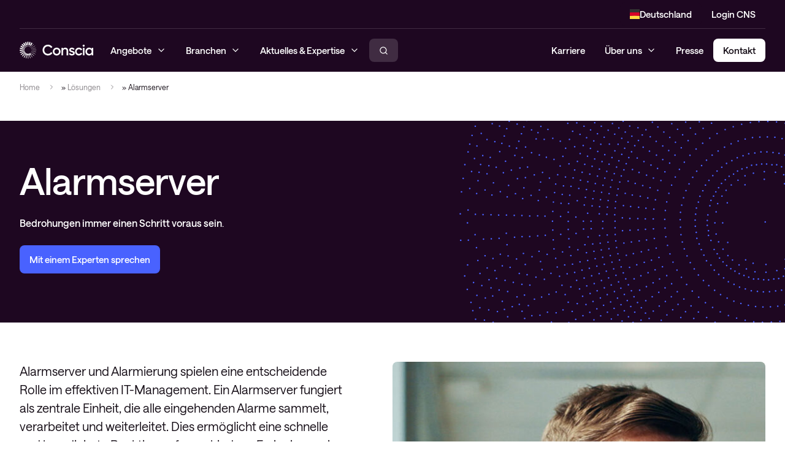

--- FILE ---
content_type: text/html; charset=UTF-8
request_url: https://conscia.com/de/loesungen/alarmserver/
body_size: 19326
content:
<!DOCTYPE HTML>
<html lang="de">
<head>
	<meta charset="UTF-8"/>
	<meta name="viewport" content="width=device-width, initial-scale=1, minimum-scale=1">
	
	
	<meta name='robots' content='index, follow, max-image-preview:large, max-snippet:-1, max-video-preview:-1' />
	<style>img:is([sizes="auto" i], [sizes^="auto," i]) { contain-intrinsic-size: 3000px 1500px }</style>
	
	<!-- This site is optimized with the Yoast SEO Premium plugin v22.4 (Yoast SEO v26.4) - https://yoast.com/wordpress/plugins/seo/ -->
	<title>Alarmserver - Conscia Deutschland GmbH</title>
	<meta name="description" content="Der Alarmserver nimmt diverse Alarmmeldungen und Nachrichten von alarmgebenden Systemen an und leitet sie an verschiedene Empfänger weiter." />
	<link rel="canonical" href="https://conscia.com/de/loesungen/alarmserver/" />
	<meta property="og:locale" content="de_DE" />
	<meta property="og:type" content="article" />
	<meta property="og:title" content="Alarmserver" />
	<meta property="og:description" content="Der Alarmserver nimmt diverse Alarmmeldungen und Nachrichten von alarmgebenden Systemen an und leitet sie an verschiedene Empfänger weiter." />
	<meta property="og:url" content="https://conscia.com/de/loesungen/alarmserver/" />
	<meta property="og:site_name" content="Conscia Deutschland GmbH" />
	<meta property="article:modified_time" content="2025-07-30T12:13:59+00:00" />
	<meta property="og:image" content="https://conscia.com/de/wp-content/uploads/2025/07/1by1-deskwork-in-office-2.jpg" />
	<meta property="og:image:width" content="1080" />
	<meta property="og:image:height" content="1080" />
	<meta property="og:image:type" content="image/jpeg" />
	<meta name="twitter:card" content="summary_large_image" />
	<meta name="twitter:label1" content="Geschätzte Lesezeit" />
	<meta name="twitter:data1" content="2 Minuten" />
	<script type="application/ld+json" class="yoast-schema-graph">{"@context":"https://schema.org","@graph":[{"@type":"WebPage","@id":"https://conscia.com/de/loesungen/alarmserver/","url":"https://conscia.com/de/loesungen/alarmserver/","name":"Alarmserver - Conscia Deutschland GmbH","isPartOf":{"@id":"https://conscia.com/de/#website"},"primaryImageOfPage":{"@id":"https://conscia.com/de/loesungen/alarmserver/#primaryimage"},"image":{"@id":"https://conscia.com/de/loesungen/alarmserver/#primaryimage"},"thumbnailUrl":"http://conscia.com/de/wp-content/uploads/2025/07/1by1-deskwork-in-office-2-1024x1024.jpg","datePublished":"2025-07-28T07:38:53+00:00","dateModified":"2025-07-30T12:13:59+00:00","description":"Der Alarmserver nimmt diverse Alarmmeldungen und Nachrichten von alarmgebenden Systemen an und leitet sie an verschiedene Empfänger weiter.","breadcrumb":{"@id":"https://conscia.com/de/loesungen/alarmserver/#breadcrumb"},"inLanguage":"de","potentialAction":[{"@type":"ReadAction","target":["https://conscia.com/de/loesungen/alarmserver/"]}]},{"@type":"ImageObject","inLanguage":"de","@id":"https://conscia.com/de/loesungen/alarmserver/#primaryimage","url":"https://conscia.com/de/wp-content/uploads/2025/07/1by1-deskwork-in-office-2.jpg","contentUrl":"https://conscia.com/de/wp-content/uploads/2025/07/1by1-deskwork-in-office-2.jpg","width":1080,"height":1080},{"@type":"BreadcrumbList","@id":"https://conscia.com/de/loesungen/alarmserver/#breadcrumb","itemListElement":[{"@type":"ListItem","position":1,"name":"Home","item":"https://conscia.com/de/"},{"@type":"ListItem","position":2,"name":"Lösungen","item":"https://conscia.com/de/loesungen/"},{"@type":"ListItem","position":3,"name":"Alarmserver"}]},{"@type":"WebSite","@id":"https://conscia.com/de/#website","url":"https://conscia.com/de/","name":"Conscia Deutschland GmbH","description":"","publisher":{"@id":"https://conscia.com/de/#organization"},"potentialAction":[{"@type":"SearchAction","target":{"@type":"EntryPoint","urlTemplate":"https://conscia.com/de/?s={search_term_string}"},"query-input":{"@type":"PropertyValueSpecification","valueRequired":true,"valueName":"search_term_string"}}],"inLanguage":"de"},{"@type":"Organization","@id":"https://conscia.com/de/#organization","name":"Conscia Deutschland GmbH","url":"https://conscia.com/de/","logo":{"@type":"ImageObject","inLanguage":"de","@id":"https://conscia.com/de/#/schema/logo/image/","url":"https://conscia.com/de/wp-content/uploads/2025/06/conscia_logo_no_tagline-1.svg","contentUrl":"https://conscia.com/de/wp-content/uploads/2025/06/conscia_logo_no_tagline-1.svg","width":496,"height":113,"caption":"Conscia Deutschland GmbH"},"image":{"@id":"https://conscia.com/de/#/schema/logo/image/"}}]}</script>
	<!-- / Yoast SEO Premium plugin. -->


<link rel='dns-prefetch' href='//policy.app.cookieinformation.com' />
<link rel='dns-prefetch' href='//conscia.com' />
<link rel='dns-prefetch' href='//maps.googleapis.com' />
<script>
window._wpemojiSettings = {"baseUrl":"https:\/\/s.w.org\/images\/core\/emoji\/16.0.1\/72x72\/","ext":".png","svgUrl":"https:\/\/s.w.org\/images\/core\/emoji\/16.0.1\/svg\/","svgExt":".svg","source":{"concatemoji":"https:\/\/conscia.com\/de\/wp-includes\/js\/wp-emoji-release.min.js?ver=6.8.2"}};
/*! This file is auto-generated */
!function(s,n){var o,i,e;function c(e){try{var t={supportTests:e,timestamp:(new Date).valueOf()};sessionStorage.setItem(o,JSON.stringify(t))}catch(e){}}function p(e,t,n){e.clearRect(0,0,e.canvas.width,e.canvas.height),e.fillText(t,0,0);var t=new Uint32Array(e.getImageData(0,0,e.canvas.width,e.canvas.height).data),a=(e.clearRect(0,0,e.canvas.width,e.canvas.height),e.fillText(n,0,0),new Uint32Array(e.getImageData(0,0,e.canvas.width,e.canvas.height).data));return t.every(function(e,t){return e===a[t]})}function u(e,t){e.clearRect(0,0,e.canvas.width,e.canvas.height),e.fillText(t,0,0);for(var n=e.getImageData(16,16,1,1),a=0;a<n.data.length;a++)if(0!==n.data[a])return!1;return!0}function f(e,t,n,a){switch(t){case"flag":return n(e,"\ud83c\udff3\ufe0f\u200d\u26a7\ufe0f","\ud83c\udff3\ufe0f\u200b\u26a7\ufe0f")?!1:!n(e,"\ud83c\udde8\ud83c\uddf6","\ud83c\udde8\u200b\ud83c\uddf6")&&!n(e,"\ud83c\udff4\udb40\udc67\udb40\udc62\udb40\udc65\udb40\udc6e\udb40\udc67\udb40\udc7f","\ud83c\udff4\u200b\udb40\udc67\u200b\udb40\udc62\u200b\udb40\udc65\u200b\udb40\udc6e\u200b\udb40\udc67\u200b\udb40\udc7f");case"emoji":return!a(e,"\ud83e\udedf")}return!1}function g(e,t,n,a){var r="undefined"!=typeof WorkerGlobalScope&&self instanceof WorkerGlobalScope?new OffscreenCanvas(300,150):s.createElement("canvas"),o=r.getContext("2d",{willReadFrequently:!0}),i=(o.textBaseline="top",o.font="600 32px Arial",{});return e.forEach(function(e){i[e]=t(o,e,n,a)}),i}function t(e){var t=s.createElement("script");t.src=e,t.defer=!0,s.head.appendChild(t)}"undefined"!=typeof Promise&&(o="wpEmojiSettingsSupports",i=["flag","emoji"],n.supports={everything:!0,everythingExceptFlag:!0},e=new Promise(function(e){s.addEventListener("DOMContentLoaded",e,{once:!0})}),new Promise(function(t){var n=function(){try{var e=JSON.parse(sessionStorage.getItem(o));if("object"==typeof e&&"number"==typeof e.timestamp&&(new Date).valueOf()<e.timestamp+604800&&"object"==typeof e.supportTests)return e.supportTests}catch(e){}return null}();if(!n){if("undefined"!=typeof Worker&&"undefined"!=typeof OffscreenCanvas&&"undefined"!=typeof URL&&URL.createObjectURL&&"undefined"!=typeof Blob)try{var e="postMessage("+g.toString()+"("+[JSON.stringify(i),f.toString(),p.toString(),u.toString()].join(",")+"));",a=new Blob([e],{type:"text/javascript"}),r=new Worker(URL.createObjectURL(a),{name:"wpTestEmojiSupports"});return void(r.onmessage=function(e){c(n=e.data),r.terminate(),t(n)})}catch(e){}c(n=g(i,f,p,u))}t(n)}).then(function(e){for(var t in e)n.supports[t]=e[t],n.supports.everything=n.supports.everything&&n.supports[t],"flag"!==t&&(n.supports.everythingExceptFlag=n.supports.everythingExceptFlag&&n.supports[t]);n.supports.everythingExceptFlag=n.supports.everythingExceptFlag&&!n.supports.flag,n.DOMReady=!1,n.readyCallback=function(){n.DOMReady=!0}}).then(function(){return e}).then(function(){var e;n.supports.everything||(n.readyCallback(),(e=n.source||{}).concatemoji?t(e.concatemoji):e.wpemoji&&e.twemoji&&(t(e.twemoji),t(e.wpemoji)))}))}((window,document),window._wpemojiSettings);
</script>
<style id='wp-emoji-styles-inline-css'>

	img.wp-smiley, img.emoji {
		display: inline !important;
		border: none !important;
		box-shadow: none !important;
		height: 1em !important;
		width: 1em !important;
		margin: 0 0.07em !important;
		vertical-align: -0.1em !important;
		background: none !important;
		padding: 0 !important;
	}
</style>
<link rel='stylesheet' id='wp-block-buttons-css' href='https://conscia.com/de/wp-includes/blocks/buttons/style.min.css?ver=0.3.55' media='all' />
<link rel='stylesheet' id='wp-block-columns-css' href='https://conscia.com/de/wp-includes/blocks/columns/style.min.css?ver=0.3.55' media='all' />
<link rel='stylesheet' id='wp-block-details-css' href='https://conscia.com/de/wp-includes/blocks/details/style.min.css?ver=0.3.55' media='all' />
<link rel='stylesheet' id='wp-block-embed-css' href='https://conscia.com/de/wp-includes/blocks/embed/style.min.css?ver=0.3.55' media='all' />
<link rel='stylesheet' id='wp-block-group-css' href='https://conscia.com/de/wp-includes/blocks/group/style.min.css?ver=0.3.55' media='all' />
<link rel='stylesheet' id='wp-block-heading-css' href='https://conscia.com/de/wp-includes/blocks/heading/style.min.css?ver=0.3.55' media='all' />
<link rel='stylesheet' id='wp-block-image-css' href='https://conscia.com/de/wp-includes/blocks/image/style.min.css?ver=0.3.55' media='all' />
<link rel='stylesheet' id='wp-block-gallery-css' href='https://conscia.com/de/wp-includes/blocks/gallery/style.min.css?ver=0.3.55' media='all' />
<link rel='stylesheet' id='wp-block-list-css' href='https://conscia.com/de/wp-includes/blocks/list/style.min.css?ver=0.3.55' media='all' />
<link rel='stylesheet' id='wp-block-media-text-css' href='https://conscia.com/de/wp-includes/blocks/media-text/style.min.css?ver=0.3.55' media='all' />
<link rel='stylesheet' id='wp-block-paragraph-css' href='https://conscia.com/de/wp-includes/blocks/paragraph/style.min.css?ver=0.3.55' media='all' />
<link rel='stylesheet' id='wp-block-post-date-css' href='https://conscia.com/de/wp-includes/blocks/post-date/style.min.css?ver=0.3.55' media='all' />
<link rel='stylesheet' id='wp-block-post-terms-css' href='https://conscia.com/de/wp-includes/blocks/post-terms/style.min.css?ver=0.3.55' media='all' />
<link rel='stylesheet' id='wp-block-post-title-css' href='https://conscia.com/de/wp-includes/blocks/post-title/style.min.css?ver=0.3.55' media='all' />
<link rel='stylesheet' id='wp-block-separator-css' href='https://conscia.com/de/wp-includes/blocks/separator/style.min.css?ver=0.3.55' media='all' />
<link rel='stylesheet' id='wp-block-spacer-css' href='https://conscia.com/de/wp-includes/blocks/spacer/style.min.css?ver=0.3.55' media='all' />
<link rel='stylesheet' id='wp-block-table-css' href='https://conscia.com/de/wp-includes/blocks/table/style.min.css?ver=0.3.55' media='all' />
<link rel='stylesheet' id='wp-block-code-css' href='https://conscia.com/de/wp-includes/blocks/code/style.min.css?ver=0.3.55' media='all' />
<link rel='stylesheet' id='wp-block-video-css' href='https://conscia.com/de/wp-includes/blocks/video/style.min.css?ver=0.3.55' media='all' />
<style id='global-styles-inline-css'>
:root{--wp--preset--aspect-ratio--square: 1;--wp--preset--aspect-ratio--4-3: 4/3;--wp--preset--aspect-ratio--3-4: 3/4;--wp--preset--aspect-ratio--3-2: 3/2;--wp--preset--aspect-ratio--2-3: 2/3;--wp--preset--aspect-ratio--16-9: 16/9;--wp--preset--aspect-ratio--9-16: 9/16;--wp--preset--color--black: var(--color-black);--wp--preset--color--cyan-bluish-gray: #abb8c3;--wp--preset--color--white: var(--color-white);--wp--preset--color--pale-pink: #f78da7;--wp--preset--color--vivid-red: #cf2e2e;--wp--preset--color--luminous-vivid-orange: #ff6900;--wp--preset--color--luminous-vivid-amber: #fcb900;--wp--preset--color--light-green-cyan: #7bdcb5;--wp--preset--color--vivid-green-cyan: #00d084;--wp--preset--color--pale-cyan-blue: #8ed1fc;--wp--preset--color--vivid-cyan-blue: #0693e3;--wp--preset--color--vivid-purple: #9b51e0;--wp--preset--color--brand: var(--color-brand);--wp--preset--color--green: var(--color-green);--wp--preset--color--green-pale: var(--color-green-pale);--wp--preset--color--green-palest: var(--color-green-palest);--wp--preset--color--electric-blue: var(--color-electric-blue);--wp--preset--color--electric-blue-dark: var(--color-electric-blue-dark);--wp--preset--color--electric-blue-pale: var(--color-electric-blue-pale);--wp--preset--color--peach: var(--color-peach);--wp--preset--color--peach-darkest: var(--color-peach-darkest);--wp--preset--color--peach-dark: var(--color-peach-dark);--wp--preset--color--gray-100: var(--color-gray-100);--wp--preset--color--gray-200: var(--color-gray-200);--wp--preset--color--gray-300: var(--color-gray-300);--wp--preset--color--gray-500: var(--color-gray-500);--wp--preset--color--gray-800: var(--color-gray-800);--wp--preset--gradient--vivid-cyan-blue-to-vivid-purple: linear-gradient(135deg,rgba(6,147,227,1) 0%,rgb(155,81,224) 100%);--wp--preset--gradient--light-green-cyan-to-vivid-green-cyan: linear-gradient(135deg,rgb(122,220,180) 0%,rgb(0,208,130) 100%);--wp--preset--gradient--luminous-vivid-amber-to-luminous-vivid-orange: linear-gradient(135deg,rgba(252,185,0,1) 0%,rgba(255,105,0,1) 100%);--wp--preset--gradient--luminous-vivid-orange-to-vivid-red: linear-gradient(135deg,rgba(255,105,0,1) 0%,rgb(207,46,46) 100%);--wp--preset--gradient--very-light-gray-to-cyan-bluish-gray: linear-gradient(135deg,rgb(238,238,238) 0%,rgb(169,184,195) 100%);--wp--preset--gradient--cool-to-warm-spectrum: linear-gradient(135deg,rgb(74,234,220) 0%,rgb(151,120,209) 20%,rgb(207,42,186) 40%,rgb(238,44,130) 60%,rgb(251,105,98) 80%,rgb(254,248,76) 100%);--wp--preset--gradient--blush-light-purple: linear-gradient(135deg,rgb(255,206,236) 0%,rgb(152,150,240) 100%);--wp--preset--gradient--blush-bordeaux: linear-gradient(135deg,rgb(254,205,165) 0%,rgb(254,45,45) 50%,rgb(107,0,62) 100%);--wp--preset--gradient--luminous-dusk: linear-gradient(135deg,rgb(255,203,112) 0%,rgb(199,81,192) 50%,rgb(65,88,208) 100%);--wp--preset--gradient--pale-ocean: linear-gradient(135deg,rgb(255,245,203) 0%,rgb(182,227,212) 50%,rgb(51,167,181) 100%);--wp--preset--gradient--electric-grass: linear-gradient(135deg,rgb(202,248,128) 0%,rgb(113,206,126) 100%);--wp--preset--gradient--midnight: linear-gradient(135deg,rgb(2,3,129) 0%,rgb(40,116,252) 100%);--wp--preset--font-size--small: 13px;--wp--preset--font-size--medium: 20px;--wp--preset--font-size--large: 36px;--wp--preset--font-size--x-large: 42px;--wp--preset--font-size--body-text: var(--size-base);--wp--preset--font-size--button: var(--size-15);--wp--preset--font-size--s: var(--size-14);--wp--preset--font-size--xs: var(--size-12);--wp--preset--font-size--heading-xl: var(--size-heading-xl);--wp--preset--font-size--heading-l: var(--size-heading-l);--wp--preset--font-size--heading-m: var(--size-heading-m);--wp--preset--font-size--heading-s: var(--size-heading-s);--wp--preset--font-size--heading-xs: var(--size-heading-xs);--wp--preset--font-size--heading-xxs: var(--size-heading-xxs);--wp--preset--spacing--20: 0.44rem;--wp--preset--spacing--30: 0.67rem;--wp--preset--spacing--40: 1rem;--wp--preset--spacing--50: 1.5rem;--wp--preset--spacing--60: 2.25rem;--wp--preset--spacing--70: 3.38rem;--wp--preset--spacing--80: 5.06rem;--wp--preset--shadow--natural: 6px 6px 9px rgba(0, 0, 0, 0.2);--wp--preset--shadow--deep: 12px 12px 50px rgba(0, 0, 0, 0.4);--wp--preset--shadow--sharp: 6px 6px 0px rgba(0, 0, 0, 0.2);--wp--preset--shadow--outlined: 6px 6px 0px -3px rgba(255, 255, 255, 1), 6px 6px rgba(0, 0, 0, 1);--wp--preset--shadow--crisp: 6px 6px 0px rgba(0, 0, 0, 1);}:root { --wp--style--global--content-size: var(--container-max-width-default);--wp--style--global--wide-size: var(--container-max-width-wide); }:where(body) { margin: 0; }.wp-site-blocks > .alignleft { float: left; margin-right: 2em; }.wp-site-blocks > .alignright { float: right; margin-left: 2em; }.wp-site-blocks > .aligncenter { justify-content: center; margin-left: auto; margin-right: auto; }:where(.is-layout-flex){gap: 0.5em;}:where(.is-layout-grid){gap: 0.5em;}.is-layout-flow > .alignleft{float: left;margin-inline-start: 0;margin-inline-end: 2em;}.is-layout-flow > .alignright{float: right;margin-inline-start: 2em;margin-inline-end: 0;}.is-layout-flow > .aligncenter{margin-left: auto !important;margin-right: auto !important;}.is-layout-constrained > .alignleft{float: left;margin-inline-start: 0;margin-inline-end: 2em;}.is-layout-constrained > .alignright{float: right;margin-inline-start: 2em;margin-inline-end: 0;}.is-layout-constrained > .aligncenter{margin-left: auto !important;margin-right: auto !important;}.is-layout-constrained > :where(:not(.alignleft):not(.alignright):not(.alignfull)){max-width: var(--wp--style--global--content-size);margin-left: auto !important;margin-right: auto !important;}.is-layout-constrained > .alignwide{max-width: var(--wp--style--global--wide-size);}body .is-layout-flex{display: flex;}.is-layout-flex{flex-wrap: wrap;align-items: center;}.is-layout-flex > :is(*, div){margin: 0;}body .is-layout-grid{display: grid;}.is-layout-grid > :is(*, div){margin: 0;}body{padding-top: 0px;padding-right: 0px;padding-bottom: 0px;padding-left: 0px;}a:where(:not(.wp-element-button)){text-decoration: underline;}:root :where(.wp-element-button, .wp-block-button__link){background-color: #32373c;border-width: 0;color: #fff;font-family: inherit;font-size: inherit;line-height: inherit;padding: calc(0.667em + 2px) calc(1.333em + 2px);text-decoration: none;}.has-black-color{color: var(--wp--preset--color--black) !important;}.has-cyan-bluish-gray-color{color: var(--wp--preset--color--cyan-bluish-gray) !important;}.has-white-color{color: var(--wp--preset--color--white) !important;}.has-pale-pink-color{color: var(--wp--preset--color--pale-pink) !important;}.has-vivid-red-color{color: var(--wp--preset--color--vivid-red) !important;}.has-luminous-vivid-orange-color{color: var(--wp--preset--color--luminous-vivid-orange) !important;}.has-luminous-vivid-amber-color{color: var(--wp--preset--color--luminous-vivid-amber) !important;}.has-light-green-cyan-color{color: var(--wp--preset--color--light-green-cyan) !important;}.has-vivid-green-cyan-color{color: var(--wp--preset--color--vivid-green-cyan) !important;}.has-pale-cyan-blue-color{color: var(--wp--preset--color--pale-cyan-blue) !important;}.has-vivid-cyan-blue-color{color: var(--wp--preset--color--vivid-cyan-blue) !important;}.has-vivid-purple-color{color: var(--wp--preset--color--vivid-purple) !important;}.has-brand-color{color: var(--wp--preset--color--brand) !important;}.has-green-color{color: var(--wp--preset--color--green) !important;}.has-green-pale-color{color: var(--wp--preset--color--green-pale) !important;}.has-green-palest-color{color: var(--wp--preset--color--green-palest) !important;}.has-electric-blue-color{color: var(--wp--preset--color--electric-blue) !important;}.has-electric-blue-dark-color{color: var(--wp--preset--color--electric-blue-dark) !important;}.has-electric-blue-pale-color{color: var(--wp--preset--color--electric-blue-pale) !important;}.has-peach-color{color: var(--wp--preset--color--peach) !important;}.has-peach-darkest-color{color: var(--wp--preset--color--peach-darkest) !important;}.has-peach-dark-color{color: var(--wp--preset--color--peach-dark) !important;}.has-gray-100-color{color: var(--wp--preset--color--gray-100) !important;}.has-gray-200-color{color: var(--wp--preset--color--gray-200) !important;}.has-gray-300-color{color: var(--wp--preset--color--gray-300) !important;}.has-gray-500-color{color: var(--wp--preset--color--gray-500) !important;}.has-gray-800-color{color: var(--wp--preset--color--gray-800) !important;}.has-black-background-color{background-color: var(--wp--preset--color--black) !important;}.has-cyan-bluish-gray-background-color{background-color: var(--wp--preset--color--cyan-bluish-gray) !important;}.has-white-background-color{background-color: var(--wp--preset--color--white) !important;}.has-pale-pink-background-color{background-color: var(--wp--preset--color--pale-pink) !important;}.has-vivid-red-background-color{background-color: var(--wp--preset--color--vivid-red) !important;}.has-luminous-vivid-orange-background-color{background-color: var(--wp--preset--color--luminous-vivid-orange) !important;}.has-luminous-vivid-amber-background-color{background-color: var(--wp--preset--color--luminous-vivid-amber) !important;}.has-light-green-cyan-background-color{background-color: var(--wp--preset--color--light-green-cyan) !important;}.has-vivid-green-cyan-background-color{background-color: var(--wp--preset--color--vivid-green-cyan) !important;}.has-pale-cyan-blue-background-color{background-color: var(--wp--preset--color--pale-cyan-blue) !important;}.has-vivid-cyan-blue-background-color{background-color: var(--wp--preset--color--vivid-cyan-blue) !important;}.has-vivid-purple-background-color{background-color: var(--wp--preset--color--vivid-purple) !important;}.has-brand-background-color{background-color: var(--wp--preset--color--brand) !important;}.has-green-background-color{background-color: var(--wp--preset--color--green) !important;}.has-green-pale-background-color{background-color: var(--wp--preset--color--green-pale) !important;}.has-green-palest-background-color{background-color: var(--wp--preset--color--green-palest) !important;}.has-electric-blue-background-color{background-color: var(--wp--preset--color--electric-blue) !important;}.has-electric-blue-dark-background-color{background-color: var(--wp--preset--color--electric-blue-dark) !important;}.has-electric-blue-pale-background-color{background-color: var(--wp--preset--color--electric-blue-pale) !important;}.has-peach-background-color{background-color: var(--wp--preset--color--peach) !important;}.has-peach-darkest-background-color{background-color: var(--wp--preset--color--peach-darkest) !important;}.has-peach-dark-background-color{background-color: var(--wp--preset--color--peach-dark) !important;}.has-gray-100-background-color{background-color: var(--wp--preset--color--gray-100) !important;}.has-gray-200-background-color{background-color: var(--wp--preset--color--gray-200) !important;}.has-gray-300-background-color{background-color: var(--wp--preset--color--gray-300) !important;}.has-gray-500-background-color{background-color: var(--wp--preset--color--gray-500) !important;}.has-gray-800-background-color{background-color: var(--wp--preset--color--gray-800) !important;}.has-black-border-color{border-color: var(--wp--preset--color--black) !important;}.has-cyan-bluish-gray-border-color{border-color: var(--wp--preset--color--cyan-bluish-gray) !important;}.has-white-border-color{border-color: var(--wp--preset--color--white) !important;}.has-pale-pink-border-color{border-color: var(--wp--preset--color--pale-pink) !important;}.has-vivid-red-border-color{border-color: var(--wp--preset--color--vivid-red) !important;}.has-luminous-vivid-orange-border-color{border-color: var(--wp--preset--color--luminous-vivid-orange) !important;}.has-luminous-vivid-amber-border-color{border-color: var(--wp--preset--color--luminous-vivid-amber) !important;}.has-light-green-cyan-border-color{border-color: var(--wp--preset--color--light-green-cyan) !important;}.has-vivid-green-cyan-border-color{border-color: var(--wp--preset--color--vivid-green-cyan) !important;}.has-pale-cyan-blue-border-color{border-color: var(--wp--preset--color--pale-cyan-blue) !important;}.has-vivid-cyan-blue-border-color{border-color: var(--wp--preset--color--vivid-cyan-blue) !important;}.has-vivid-purple-border-color{border-color: var(--wp--preset--color--vivid-purple) !important;}.has-brand-border-color{border-color: var(--wp--preset--color--brand) !important;}.has-green-border-color{border-color: var(--wp--preset--color--green) !important;}.has-green-pale-border-color{border-color: var(--wp--preset--color--green-pale) !important;}.has-green-palest-border-color{border-color: var(--wp--preset--color--green-palest) !important;}.has-electric-blue-border-color{border-color: var(--wp--preset--color--electric-blue) !important;}.has-electric-blue-dark-border-color{border-color: var(--wp--preset--color--electric-blue-dark) !important;}.has-electric-blue-pale-border-color{border-color: var(--wp--preset--color--electric-blue-pale) !important;}.has-peach-border-color{border-color: var(--wp--preset--color--peach) !important;}.has-peach-darkest-border-color{border-color: var(--wp--preset--color--peach-darkest) !important;}.has-peach-dark-border-color{border-color: var(--wp--preset--color--peach-dark) !important;}.has-gray-100-border-color{border-color: var(--wp--preset--color--gray-100) !important;}.has-gray-200-border-color{border-color: var(--wp--preset--color--gray-200) !important;}.has-gray-300-border-color{border-color: var(--wp--preset--color--gray-300) !important;}.has-gray-500-border-color{border-color: var(--wp--preset--color--gray-500) !important;}.has-gray-800-border-color{border-color: var(--wp--preset--color--gray-800) !important;}.has-vivid-cyan-blue-to-vivid-purple-gradient-background{background: var(--wp--preset--gradient--vivid-cyan-blue-to-vivid-purple) !important;}.has-light-green-cyan-to-vivid-green-cyan-gradient-background{background: var(--wp--preset--gradient--light-green-cyan-to-vivid-green-cyan) !important;}.has-luminous-vivid-amber-to-luminous-vivid-orange-gradient-background{background: var(--wp--preset--gradient--luminous-vivid-amber-to-luminous-vivid-orange) !important;}.has-luminous-vivid-orange-to-vivid-red-gradient-background{background: var(--wp--preset--gradient--luminous-vivid-orange-to-vivid-red) !important;}.has-very-light-gray-to-cyan-bluish-gray-gradient-background{background: var(--wp--preset--gradient--very-light-gray-to-cyan-bluish-gray) !important;}.has-cool-to-warm-spectrum-gradient-background{background: var(--wp--preset--gradient--cool-to-warm-spectrum) !important;}.has-blush-light-purple-gradient-background{background: var(--wp--preset--gradient--blush-light-purple) !important;}.has-blush-bordeaux-gradient-background{background: var(--wp--preset--gradient--blush-bordeaux) !important;}.has-luminous-dusk-gradient-background{background: var(--wp--preset--gradient--luminous-dusk) !important;}.has-pale-ocean-gradient-background{background: var(--wp--preset--gradient--pale-ocean) !important;}.has-electric-grass-gradient-background{background: var(--wp--preset--gradient--electric-grass) !important;}.has-midnight-gradient-background{background: var(--wp--preset--gradient--midnight) !important;}.has-small-font-size{font-size: var(--wp--preset--font-size--small) !important;}.has-medium-font-size{font-size: var(--wp--preset--font-size--medium) !important;}.has-large-font-size{font-size: var(--wp--preset--font-size--large) !important;}.has-x-large-font-size{font-size: var(--wp--preset--font-size--x-large) !important;}.has-body-text-font-size{font-size: var(--wp--preset--font-size--body-text) !important;}.has-button-font-size{font-size: var(--wp--preset--font-size--button) !important;}.has-s-font-size{font-size: var(--wp--preset--font-size--s) !important;}.has-xs-font-size{font-size: var(--wp--preset--font-size--xs) !important;}.has-heading-xl-font-size{font-size: var(--wp--preset--font-size--heading-xl) !important;}.has-heading-l-font-size{font-size: var(--wp--preset--font-size--heading-l) !important;}.has-heading-m-font-size{font-size: var(--wp--preset--font-size--heading-m) !important;}.has-heading-s-font-size{font-size: var(--wp--preset--font-size--heading-s) !important;}.has-heading-xs-font-size{font-size: var(--wp--preset--font-size--heading-xs) !important;}.has-heading-xxs-font-size{font-size: var(--wp--preset--font-size--heading-xxs) !important;}
:where(.wp-block-post-template.is-layout-flex){gap: 1.25em;}:where(.wp-block-post-template.is-layout-grid){gap: 1.25em;}
:where(.wp-block-columns.is-layout-flex){gap: 2em;}:where(.wp-block-columns.is-layout-grid){gap: 2em;}
:root :where(.wp-block-pullquote){font-size: 1.5em;line-height: 1.6;}
</style>
<link rel='stylesheet' id='theme-fonts-css' href='https://conscia.com/de/wp-content/themes/conscia/assets/dist/css/fonts.css?ver=0.3.55' media='all' />
<link rel='stylesheet' id='theme-main-css' href='https://conscia.com/de/wp-content/themes/conscia/assets/dist/css/styles.css?ver=0.3.55' media='all' />
<link rel='stylesheet' id='theme-main-desktop-css' href='https://conscia.com/de/wp-content/themes/conscia/assets/dist/css/styles-above-1024.css?ver=0.3.55' media='only screen and (min-width: 1024px)' />
<link rel='stylesheet' id='swiper-css' href='https://conscia.com/de/wp-content/plugins/rommel-blocks/assets/libs/swiper-bundle.css?ver=9.1.0' media='screen' />
<link rel='stylesheet' id='theme-highlightjs-css' href='https://conscia.com/de/wp-content/themes/conscia/libraries/highlightjs/classic-dark.min.css?ver=11.10.0' media='all' />
<script src="https://policy.app.cookieinformation.com/uc.js" id="CookieConsent" type="text/javascript" data-culture="de" data-gcm-enabled="false"></script>
<link rel="EditURI" type="application/rsd+xml" title="RSD" href="https://conscia.com/de/xmlrpc.php?rsd" />
<meta name="generator" content="WordPress 6.8.2" />
<link rel='shortlink' href='https://conscia.com/de/?p=1125' />
<link rel="alternate" title="oEmbed (JSON)" type="application/json+oembed" href="https://conscia.com/de/wp-json/oembed/1.0/embed?url=https%3A%2F%2Fconscia.com%2Fde%2Floesungen%2Falarmserver%2F" />
<link rel="alternate" title="oEmbed (XML)" type="text/xml+oembed" href="https://conscia.com/de/wp-json/oembed/1.0/embed?url=https%3A%2F%2Fconscia.com%2Fde%2Floesungen%2Falarmserver%2F&#038;format=xml" />
		<script>
						(function (w, d, s, l, i) {
				w[l] = w[l] || [];
				w[l].push({
					'gtm.start': new Date().getTime(),
					event: 'gtm.js'
				});
				var f = d.getElementsByTagName(s)[0], j = d.createElement(s), dl = l != 'dataLayer' ? '&l=' + l : '';
				j.async = true;
				j.src = 'https://www.googletagmanager.com/gtm.js?id=' + i + dl;
				f.parentNode.insertBefore(j, f);
			})(window, document, 'script', 'dataLayer', 'GTM-NM59C8D');
						(function (w, d, s, l, i) {
				w[l] = w[l] || [];
				w[l].push({
					'gtm.start': new Date().getTime(),
					event: 'gtm.js'
				});
				var f = d.getElementsByTagName(s)[0], j = d.createElement(s), dl = l != 'dataLayer' ? '&l=' + l : '';
				j.async = true;
				j.src = 'https://www.googletagmanager.com/gtm.js?id=' + i + dl;
				f.parentNode.insertBefore(j, f);
			})(window, document, 'script', 'dataLayer', 'GTM-T2R5ZBH');
					</script>
			<script id="polyfills-ie">
		if (window.MSInputMethodContext && document.documentMode) {
			if (typeof NodeList.prototype.forEach !== 'function') {
				NodeList.prototype.forEach = Array.prototype.forEach;
			}

			function appendTag(tag, atts) {
				var el = document.createElement(tag);
				for (var attr in atts) {
					el[attr] = atts[attr];
				}
				document.head.appendChild(el);
			}

			appendTag('script', {src: 'https://conscia.com/de/wp-content/themes/conscia/assets/dist/libs/ie11CustomProperties.js'});
		}
	</script>
	<link rel="icon" href="https://conscia.com/de/wp-content/uploads/2025/06/cropped-cropped-symbol-white-on-burgundy-large-32x32.png" sizes="32x32" />
<link rel="icon" href="https://conscia.com/de/wp-content/uploads/2025/06/cropped-cropped-symbol-white-on-burgundy-large-192x192.png" sizes="192x192" />
<link rel="apple-touch-icon" href="https://conscia.com/de/wp-content/uploads/2025/06/cropped-cropped-symbol-white-on-burgundy-large-180x180.png" />
<meta name="msapplication-TileImage" content="https://conscia.com/de/wp-content/uploads/2025/06/cropped-cropped-symbol-white-on-burgundy-large-270x270.png" />
		<style id="wp-custom-css">
			/*cookieinformation start*/
.coi-banner__maintext ol,
.coi-banner__maintext ul
{
	list-style-type: decimal;
	/*margin-bottom: 10px!important;*/

}
.coi-banner__maintext p,
.bottom-column__why-cookies p{
	list-style-type: decimal;
	/*margin-bottom: 10px!important;*/
}
label.coi-checkboxes {
	font-size:90%;
}

p.CookieDeclarationLastUpdated {
	font-size: 70%;
	font-style: italic;
}

div.coitable__declarationtype {
	border: none;
	padding-left: 0px;
}
.coitable__title span {
    background: #1e0721!important;

}
table.coitable__table th {
	background-color: #fff!important;
	}

table.coitable__table thead tr:first-of-type {
  font-size: 80%!important;  
	font-weight: 700;
    border-bottom: 2px solid #1e0721;

}

table.coitable__table tr:nth-child(even) {background-color: #f3f4f5!important;}

h3.coitable__title {
	font-weight:bold;
}
.CookieDeclarationIntro,
#user_id{
	display:none!important;
	font-size: 24px;
}
.CookieDeclarationIntro p {
 padding-bottom: 20px;
}
div.CookieDeclarationHeader {
	display:none!important;
}
/*.coitable__declaration,
.CookieDeclarationLastUpdated,
#user_id{
	display:none;
}*/
a.coi-banner__google-privacy-policy {
	display:none!important;
}

/*cookieinformation end*/		</style>
			<style>
				@starting-style { .theme-modal[data-open="1"] { opacity: 0; } }
	</style>
</head>
<body class="wp-singular page-template-default page page-id-1125 page-child parent-pageid-1117 wp-custom-logo wp-embed-responsive wp-theme-conscia">
<div id="wrap">
	<header class="site-header" id="siteHeader">
	<div class="site-header__inner">
					<div class="site-header__secondary">
				<ul class="site-navigation-language"><li id="menu-item-4952" class="menu-item menu-item-type-custom menu-item-object-custom menu-item-home menu-item-has-children"><a href="https://conscia.com/de/"><span class="language-icon"><svg viewBox="0 0 40 40"><use xlink:href="https://conscia.com/de/wp-content/themes/conscia/assets/dist/icons/dist/icon-sprite.svg#country-de"></use></svg></span>Deutschland</a>
<ul class="sub-menu">
<li id="menu-item-4467" class="menu-item menu-item-type-custom menu-item-object-custom"><a href="https://conscia.com"><span class="language-icon"><svg viewBox="0 0 40 40"><use xlink:href="https://conscia.com/de/wp-content/themes/conscia/assets/dist/icons/dist/icon-sprite.svg#globe"></use></svg></span>Global</a></li>
<li id="menu-item-4468" class="menu-item menu-item-type-custom menu-item-object-custom"><a href="https://conscia.com/be/"><span class="language-icon"><svg viewBox="0 0 40 40"><use xlink:href="https://conscia.com/de/wp-content/themes/conscia/assets/dist/icons/dist/icon-sprite.svg#country-be"></use></svg></span>Belgien</a></li>
<li id="menu-item-4469" class="menu-item menu-item-type-custom menu-item-object-custom"><a href="https://conscia.com/dk"><span class="language-icon"><svg viewBox="0 0 40 40"><use xlink:href="https://conscia.com/de/wp-content/themes/conscia/assets/dist/icons/dist/icon-sprite.svg#country-dk"></use></svg></span>Dänemark</a></li>
<li id="menu-item-4470" class="menu-item menu-item-type-custom menu-item-object-custom"><a href="https://conscia.com/nl/"><span class="language-icon"><svg viewBox="0 0 40 40"><use xlink:href="https://conscia.com/de/wp-content/themes/conscia/assets/dist/icons/dist/icon-sprite.svg#country-nl"></use></svg></span>Die Niederlande</a></li>
<li id="menu-item-4471" class="menu-item menu-item-type-custom menu-item-object-custom"><a href="https://conscia.com/ie/"><span class="language-icon"><svg viewBox="0 0 40 40"><use xlink:href="https://conscia.com/de/wp-content/themes/conscia/assets/dist/icons/dist/icon-sprite.svg#country-ie"></use></svg></span>Irland</a></li>
<li id="menu-item-4472" class="menu-item menu-item-type-custom menu-item-object-custom"><a href="https://conscia.com/no/"><span class="language-icon"><svg viewBox="0 0 40 40"><use xlink:href="https://conscia.com/de/wp-content/themes/conscia/assets/dist/icons/dist/icon-sprite.svg#country-no"></use></svg></span>Norwegen</a></li>
<li id="menu-item-4473" class="menu-item menu-item-type-custom menu-item-object-custom"><a href="https://conscia.com/se/"><span class="language-icon"><svg viewBox="0 0 40 40"><use xlink:href="https://conscia.com/de/wp-content/themes/conscia/assets/dist/icons/dist/icon-sprite.svg#country-se"></use></svg></span>Schweden</a></li>
<li id="menu-item-4474" class="menu-item menu-item-type-custom menu-item-object-custom"><a href="https://www.nil.com"><span class="language-icon"><svg viewBox="0 0 40 40"><use xlink:href="https://conscia.com/de/wp-content/themes/conscia/assets/dist/icons/dist/icon-sprite.svg#country-si"></use></svg></span>Slowenien</a></li>
<li id="menu-item-4475" class="menu-item menu-item-type-custom menu-item-object-custom"><a href="https://conscia.com/uk/"><span class="language-icon"><svg viewBox="0 0 40 40"><use xlink:href="https://conscia.com/de/wp-content/themes/conscia/assets/dist/icons/dist/icon-sprite.svg#country-gb"></use></svg></span>UK</a></li>
</ul>
</li>
</ul>
									<a class="site-header__sign-in" href="https://cns.conscia.com/" target="_self" tabindex="0"
					   aria-label="Login CNS">
						<p>Login CNS</p>
					</a>
				
							</div>
				<div class="site-header__main">
			<a href="https://conscia.com/de/" class="site-brand" rel="home"><img width="496" height="113" src="https://conscia.com/de/wp-content/uploads/2025/06/conscia_logo_no_tagline-1.svg" class="site-brand__logo" alt="Conscia Deutschland GmbH" decoding="async" fetchpriority="high" /></a>			<div class="site-header__main-menu">
				<div class="site-header__nav-wrapper">
					<ul class="site-navigation-primary"><li id="menu-item-4482" class="menu-item menu-item-type-custom menu-item-object-custom current-menu-ancestor menu-item-has-children menu-item-4482"><a href="#"  class="menu-item__link"><span class="menu-item__text">Angebote</span></a><span class="toggle-submenu"><svg viewBox="0 0 40 40"><use xlink:href="https://conscia.com/de/wp-content/themes/conscia/assets/dist/icons/dist/icon-sprite.svg#chevron-right"></use></svg></span>
<div class='sub-menu'>
<div class='sub-menu__return'><svg viewBox="0 0 40 40"><use xlink:href="https://conscia.com/de/wp-content/themes/conscia/assets/dist/icons/dist/icon-sprite.svg#chevron-left"></use></svg> Angebote</div>
<div class="sub-menu__inner">
	<div class='sub-menu__title'>Angebote</div>
	<ul>
	<li id="menu-item-4483" class="menu-item menu-item-type-post_type menu-item-object-page menu-item-has-children menu-item-4483"><a href="https://conscia.com/de/cybersecurity/"  class="menu-item__link"><span class="menu-item__text">Cybersecurity</span></a><span class="toggle-submenu"><svg viewBox="0 0 40 40"><use xlink:href="https://conscia.com/de/wp-content/themes/conscia/assets/dist/icons/dist/icon-sprite.svg#chevron-right"></use></svg></span>
	<div class='sub-menu'>
	<div class='sub-menu__return'><svg viewBox="0 0 40 40"><use xlink:href="https://conscia.com/de/wp-content/themes/conscia/assets/dist/icons/dist/icon-sprite.svg#chevron-left"></use></svg> Cybersecurity</div>
	<div class="sub-menu__inner">
		<div class='sub-menu__title'>Cybersecurity</div>
		<ul>
		<li id="menu-item-4656" class="menu-item menu-item-type-post_type menu-item-object-page menu-item-has-children menu-item-4656"><a href="https://conscia.com/de/service/managed-services/managed-security-services/"  class="menu-item__link"><span class="menu-item__text">Managed Security Services</span></a><span class="toggle-submenu"><svg viewBox="0 0 40 40"><use xlink:href="https://conscia.com/de/wp-content/themes/conscia/assets/dist/icons/dist/icon-sprite.svg#chevron-right"></use></svg></span>
		<div class='sub-menu'>
		<div class='sub-menu__return'><svg viewBox="0 0 40 40"><use xlink:href="https://conscia.com/de/wp-content/themes/conscia/assets/dist/icons/dist/icon-sprite.svg#chevron-left"></use></svg> Managed Security Services</div>
		<div class="sub-menu__inner">
			<div class='sub-menu__title'>Managed Security Services</div>
			<ul>
			<li id="menu-item-4650" class="menu-item menu-item-type-post_type menu-item-object-page menu-item-4650"><a href="https://conscia.com/de/loesungen/soc/"  class="menu-item__link"><span class="menu-item__text">Security Operations Center (SOC)</span></a></li>
		</ul>
</li>
		<li id="menu-item-4492" class="menu-item menu-item-type-post_type menu-item-object-page menu-item-has-children menu-item-4492"><a href="https://conscia.com/de/loesungen/security/"  class="menu-item__link"><span class="menu-item__text">Cybersecurity-Lösungen</span></a><span class="toggle-submenu"><svg viewBox="0 0 40 40"><use xlink:href="https://conscia.com/de/wp-content/themes/conscia/assets/dist/icons/dist/icon-sprite.svg#chevron-right"></use></svg></span>
		<div class='sub-menu'>
		<div class='sub-menu__return'><svg viewBox="0 0 40 40"><use xlink:href="https://conscia.com/de/wp-content/themes/conscia/assets/dist/icons/dist/icon-sprite.svg#chevron-left"></use></svg> Cybersecurity-Lösungen</div>
		<div class="sub-menu__inner">
			<div class='sub-menu__title'>Cybersecurity-Lösungen</div>
			<ul>
			<li id="menu-item-4616" class="menu-item menu-item-type-post_type menu-item-object-page menu-item-4616"><a href="https://conscia.com/de/loesungen/security/conscia-security-check/"  class="menu-item__link"><span class="menu-item__text">Conscia Security Check</span></a></li>
			<li id="menu-item-4623" class="menu-item menu-item-type-post_type menu-item-object-page menu-item-4623"><a href="https://conscia.com/de/loesungen/security/incident-response/"  class="menu-item__link"><span class="menu-item__text">Incident Response</span></a></li>
			<li id="menu-item-4645" class="menu-item menu-item-type-post_type menu-item-object-page menu-item-4645"><a href="https://conscia.com/de/loesungen/security/maturity-assessment/"  class="menu-item__link"><span class="menu-item__text">Maturity Assessment</span></a></li>
			<li id="menu-item-4661" class="menu-item menu-item-type-post_type menu-item-object-page menu-item-4661"><a href="https://conscia.com/de/loesungen/security/siem/"  class="menu-item__link"><span class="menu-item__text">SIEM</span></a></li>
			<li id="menu-item-5398" class="menu-item menu-item-type-post_type menu-item-object-page menu-item-5398"><a href="https://conscia.com/de/loesungen/security/nis-2-quick-check/"  class="menu-item__link"><span class="menu-item__text">NIS-2 Quick Check</span></a></li>
			<li id="menu-item-5524" class="menu-item menu-item-type-custom menu-item-object-custom menu-item-5524"><a href="https://conscia.com/de/guides/emailkurs-cybersicherheit/"  class="menu-item__link"><span class="menu-item__text">E-Mailkurs Cybersicherheit</span></a></li>
		</ul>
</li>
		<li id="menu-item-4491" class="menu-item menu-item-type-post_type menu-item-object-page menu-item-4491"><a href="https://conscia.com/de/threatinsights/"  class="menu-item__link"><span class="menu-item__text">Conscia ThreatInsights</span></a></li>
	</ul>
</li>
	<li id="menu-item-4485" class="menu-item menu-item-type-post_type menu-item-object-page menu-item-has-children menu-item-4485"><a href="https://conscia.com/de/netzwerke/"  class="menu-item__link"><span class="menu-item__text">Netzwerke</span></a><span class="toggle-submenu"><svg viewBox="0 0 40 40"><use xlink:href="https://conscia.com/de/wp-content/themes/conscia/assets/dist/icons/dist/icon-sprite.svg#chevron-right"></use></svg></span>
	<div class='sub-menu'>
	<div class='sub-menu__return'><svg viewBox="0 0 40 40"><use xlink:href="https://conscia.com/de/wp-content/themes/conscia/assets/dist/icons/dist/icon-sprite.svg#chevron-left"></use></svg> Netzwerke</div>
	<div class="sub-menu__inner">
		<div class='sub-menu__title'>Netzwerke</div>
		<ul>
		<li id="menu-item-4595" class="menu-item menu-item-type-post_type menu-item-object-page menu-item-has-children menu-item-4595"><a href="https://conscia.com/de/service/managed-services/managed-network-services/"  class="menu-item__link"><span class="menu-item__text">Managed Network Services</span></a><span class="toggle-submenu"><svg viewBox="0 0 40 40"><use xlink:href="https://conscia.com/de/wp-content/themes/conscia/assets/dist/icons/dist/icon-sprite.svg#chevron-right"></use></svg></span>
		<div class='sub-menu'>
		<div class='sub-menu__return'><svg viewBox="0 0 40 40"><use xlink:href="https://conscia.com/de/wp-content/themes/conscia/assets/dist/icons/dist/icon-sprite.svg#chevron-left"></use></svg> Managed Network Services</div>
		<div class="sub-menu__inner">
			<div class='sub-menu__title'>Managed Network Services</div>
			<ul>
			<li id="menu-item-4665" class="menu-item menu-item-type-post_type menu-item-object-page menu-item-4665"><a href="https://conscia.com/de/service/managed-services/conscia-premium/"  class="menu-item__link"><span class="menu-item__text">Conscia Premium</span></a></li>
			<li id="menu-item-4596" class="menu-item menu-item-type-post_type menu-item-object-page menu-item-4596"><a href="https://conscia.com/de/loesungen/netzwerke/sd-wan/"  class="menu-item__link"><span class="menu-item__text">Was ist SD-WAN?</span></a></li>
			<li id="menu-item-4771" class="menu-item menu-item-type-post_type menu-item-object-page menu-item-4771"><a href="https://conscia.com/de/service/managed-services/cisco-meraki/"  class="menu-item__link"><span class="menu-item__text">Cisco Meraki</span></a></li>
			<li id="menu-item-4772" class="menu-item menu-item-type-post_type menu-item-object-page menu-item-4772"><a href="https://conscia.com/de/service/managed-services/umbrella/"  class="menu-item__link"><span class="menu-item__text">Cisco Umbrella</span></a></li>
		</ul>
</li>
		<li id="menu-item-4484" class="menu-item menu-item-type-post_type menu-item-object-page menu-item-has-children menu-item-4484"><a href="https://conscia.com/de/loesungen/netzwerke/"  class="menu-item__link"><span class="menu-item__text">Netzwerklösungen</span></a><span class="toggle-submenu"><svg viewBox="0 0 40 40"><use xlink:href="https://conscia.com/de/wp-content/themes/conscia/assets/dist/icons/dist/icon-sprite.svg#chevron-right"></use></svg></span>
		<div class='sub-menu'>
		<div class='sub-menu__return'><svg viewBox="0 0 40 40"><use xlink:href="https://conscia.com/de/wp-content/themes/conscia/assets/dist/icons/dist/icon-sprite.svg#chevron-left"></use></svg> Netzwerklösungen</div>
		<div class="sub-menu__inner">
			<div class='sub-menu__title'>Netzwerklösungen</div>
			<ul>
			<li id="menu-item-4579" class="menu-item menu-item-type-post_type menu-item-object-page menu-item-4579"><a href="https://conscia.com/de/loesungen/netzwerke/lan-local-area-network/"  class="menu-item__link"><span class="menu-item__text">LAN – Local Area Network</span></a></li>
			<li id="menu-item-4588" class="menu-item menu-item-type-post_type menu-item-object-page menu-item-4588"><a href="https://conscia.com/de/loesungen/netzwerke/api/"  class="menu-item__link"><span class="menu-item__text">Netzwerkautomatisierung</span></a></li>
			<li id="menu-item-4580" class="menu-item menu-item-type-post_type menu-item-object-page menu-item-4580"><a href="https://conscia.com/de/loesungen/netzwerke/wlan/"  class="menu-item__link"><span class="menu-item__text">WLAN &#8211; Wireless Local Area Network</span></a></li>
			<li id="menu-item-4560" class="menu-item menu-item-type-post_type menu-item-object-page menu-item-4560"><a href="https://conscia.com/de/loesungen/netzwerke/sase/"  class="menu-item__link"><span class="menu-item__text">SASE</span></a></li>
		</ul>
</li>
	</ul>
</li>
	<li id="menu-item-4562" class="menu-item menu-item-type-post_type menu-item-object-page menu-item-has-children menu-item-4562"><a href="https://conscia.com/de/hybrid-cloud/"  class="menu-item__link"><span class="menu-item__text">Hybrid cloud</span></a><span class="toggle-submenu"><svg viewBox="0 0 40 40"><use xlink:href="https://conscia.com/de/wp-content/themes/conscia/assets/dist/icons/dist/icon-sprite.svg#chevron-right"></use></svg></span>
	<div class='sub-menu'>
	<div class='sub-menu__return'><svg viewBox="0 0 40 40"><use xlink:href="https://conscia.com/de/wp-content/themes/conscia/assets/dist/icons/dist/icon-sprite.svg#chevron-left"></use></svg> Hybrid cloud</div>
	<div class="sub-menu__inner">
		<div class='sub-menu__title'>Hybrid cloud</div>
		<ul>
		<li id="menu-item-4486" class="menu-item menu-item-type-post_type menu-item-object-page menu-item-4486"><a href="https://conscia.com/de/loesungen/hybrid-cloud/"  class="menu-item__link"><span class="menu-item__text">Hybrid Cloud-Lösungen</span></a></li>
	</ul>
</li>
	<li id="menu-item-4488" class="menu-item menu-item-type-post_type menu-item-object-page current-menu-ancestor current-menu-parent current_page_parent current_page_ancestor menu-item-has-children menu-item-4488"><a href="https://conscia.com/de/loesungen/collaboration/"  class="menu-item__link"><span class="menu-item__text">Collaboration</span></a><span class="toggle-submenu"><svg viewBox="0 0 40 40"><use xlink:href="https://conscia.com/de/wp-content/themes/conscia/assets/dist/icons/dist/icon-sprite.svg#chevron-right"></use></svg></span>
	<div class='sub-menu'>
	<div class='sub-menu__return'><svg viewBox="0 0 40 40"><use xlink:href="https://conscia.com/de/wp-content/themes/conscia/assets/dist/icons/dist/icon-sprite.svg#chevron-left"></use></svg> Collaboration</div>
	<div class="sub-menu__inner">
		<div class='sub-menu__title'>Collaboration</div>
		<ul>
		<li id="menu-item-4495" class="menu-item menu-item-type-post_type menu-item-object-page current-menu-item page_item page-item-1125 current_page_item menu-item-4495"><a href="https://conscia.com/de/loesungen/alarmserver/" aria-current="page"  class="menu-item__link"><span class="menu-item__text">Alarmserver</span></a></li>
		<li id="menu-item-4494" class="menu-item menu-item-type-post_type menu-item-object-page menu-item-4494"><a href="https://conscia.com/de/loesungen/cisco-webex/"  class="menu-item__link"><span class="menu-item__text">Cisco Webex</span></a></li>
		<li id="menu-item-4608" class="menu-item menu-item-type-post_type menu-item-object-page menu-item-4608"><a href="https://conscia.com/de/loesungen/scan2call/"  class="menu-item__link"><span class="menu-item__text">Scan2Call für Webex</span></a></li>
	</ul>
</li>
	<li id="menu-item-4489" class="menu-item menu-item-type-post_type menu-item-object-page menu-item-4489"><a href="https://conscia.com/de/observability/"  class="menu-item__link"><span class="menu-item__text">Observability</span></a></li>
	<li id="menu-item-4733" class="menu-item menu-item-type-post_type menu-item-object-page menu-item-has-children menu-item-4733"><a href="https://conscia.com/de/service/support-services/"  class="menu-item__link"><span class="menu-item__text">Conscia Service &#038; Support</span></a><span class="toggle-submenu"><svg viewBox="0 0 40 40"><use xlink:href="https://conscia.com/de/wp-content/themes/conscia/assets/dist/icons/dist/icon-sprite.svg#chevron-right"></use></svg></span>
	<div class='sub-menu'>
	<div class='sub-menu__return'><svg viewBox="0 0 40 40"><use xlink:href="https://conscia.com/de/wp-content/themes/conscia/assets/dist/icons/dist/icon-sprite.svg#chevron-left"></use></svg> Conscia Service &amp; Support</div>
	<div class="sub-menu__inner">
		<div class='sub-menu__title'>Conscia Service &amp; Support</div>
		<ul>
		<li id="menu-item-4738" class="menu-item menu-item-type-post_type menu-item-object-page menu-item-4738"><a href="https://conscia.com/de/service/conscia-assist/"  class="menu-item__link"><span class="menu-item__text">Conscia Assist</span></a></li>
		<li id="menu-item-4737" class="menu-item menu-item-type-post_type menu-item-object-page menu-item-4737"><a href="https://conscia.com/de/service/conscia-care/"  class="menu-item__link"><span class="menu-item__text">Conscia Care</span></a></li>
		<li id="menu-item-4739" class="menu-item menu-item-type-post_type menu-item-object-page menu-item-4739"><a href="https://conscia.com/de/service/cns/"  class="menu-item__link"><span class="menu-item__text">CNS</span></a></li>
		<li id="menu-item-4740" class="menu-item menu-item-type-post_type menu-item-object-page menu-item-4740"><a href="https://conscia.com/de/service/lifecycle-services/"  class="menu-item__link"><span class="menu-item__text">Lifecycle Services</span></a></li>
		<li id="menu-item-5401" class="menu-item menu-item-type-post_type menu-item-object-page menu-item-5401"><a href="https://conscia.com/de/projektanfragen/"  class="menu-item__link"><span class="menu-item__text">Projektanfragen</span></a></li>
	</ul>
</li>
</ul>
</li>
<li id="menu-item-4811" class="menu-item menu-item-type-post_type menu-item-object-page menu-item-has-children menu-item-4811"><a href="https://conscia.com/de/branchen/"  class="menu-item__link"><span class="menu-item__text">Branchen</span></a><span class="toggle-submenu"><svg viewBox="0 0 40 40"><use xlink:href="https://conscia.com/de/wp-content/themes/conscia/assets/dist/icons/dist/icon-sprite.svg#chevron-right"></use></svg></span>
<div class='sub-menu'>
<div class='sub-menu__return'><svg viewBox="0 0 40 40"><use xlink:href="https://conscia.com/de/wp-content/themes/conscia/assets/dist/icons/dist/icon-sprite.svg#chevron-left"></use></svg> Branchen</div>
<div class="sub-menu__inner">
	<div class='sub-menu__title'>Branchen</div>
	<ul>
	<li id="menu-item-4812" class="menu-item menu-item-type-post_type menu-item-object-page menu-item-4812"><a href="https://conscia.com/de/branchen/enterprise/"  class="menu-item__link"><span class="menu-item__text">Enterprise</span></a></li>
	<li id="menu-item-4813" class="menu-item menu-item-type-post_type menu-item-object-page menu-item-4813"><a href="https://conscia.com/de/branchen/finance/"  class="menu-item__link"><span class="menu-item__text">Finance</span></a></li>
	<li id="menu-item-4814" class="menu-item menu-item-type-post_type menu-item-object-page menu-item-4814"><a href="https://conscia.com/de/branchen/healthcare/"  class="menu-item__link"><span class="menu-item__text">Healthcare</span></a></li>
	<li id="menu-item-4815" class="menu-item menu-item-type-post_type menu-item-object-page menu-item-4815"><a href="https://conscia.com/de/branchen/public/"  class="menu-item__link"><span class="menu-item__text">Public</span></a></li>
</ul>
</li>
<li id="menu-item-3925" class="menu-item menu-item-type-post_type menu-item-object-page menu-item-has-children menu-item-3925"><a href="https://conscia.com/de/aktuelles/"  class="menu-item__link"><span class="menu-item__text">Aktuelles &#038; Expertise</span></a><span class="toggle-submenu"><svg viewBox="0 0 40 40"><use xlink:href="https://conscia.com/de/wp-content/themes/conscia/assets/dist/icons/dist/icon-sprite.svg#chevron-right"></use></svg></span>
<div class='sub-menu'>
<div class='sub-menu__return'><svg viewBox="0 0 40 40"><use xlink:href="https://conscia.com/de/wp-content/themes/conscia/assets/dist/icons/dist/icon-sprite.svg#chevron-left"></use></svg> Aktuelles &amp; Expertise</div>
<div class="sub-menu__inner">
	<div class='sub-menu__title'>Aktuelles &amp; Expertise</div>
	<ul>
	<li id="menu-item-3931" class="menu-item menu-item-type-post_type menu-item-object-page menu-item-3931"><a href="https://conscia.com/de/digital-horizons/"  class="menu-item__link"><span class="menu-item__text">Podcast</span></a></li>
	<li id="menu-item-3998" class="menu-item menu-item-type-post_type menu-item-object-page menu-item-3998"><a href="https://conscia.com/de/events/"  class="menu-item__link"><span class="menu-item__text">Veranstaltungen</span></a></li>
	<li id="menu-item-3997" class="menu-item menu-item-type-post_type menu-item-object-page menu-item-3997"><a href="https://conscia.com/de/videos/"  class="menu-item__link"><span class="menu-item__text">Videos</span></a></li>
	<li id="menu-item-3996" class="menu-item menu-item-type-post_type menu-item-object-page menu-item-3996"><a href="https://conscia.com/de/cases/"  class="menu-item__link"><span class="menu-item__text">Cases</span></a></li>
	<li id="menu-item-3995" class="menu-item menu-item-type-post_type menu-item-object-page menu-item-3995"><a href="https://conscia.com/de/whitepaper/"  class="menu-item__link"><span class="menu-item__text">Whitepapers</span></a></li>
	<li id="menu-item-3994" class="menu-item menu-item-type-post_type menu-item-object-page menu-item-3994"><a href="https://conscia.com/de/blog/"  class="menu-item__link"><span class="menu-item__text">Blogs</span></a></li>
</ul>
</li>
</ul>				</div>
			</div>
			<div class="site-header__search" tabindex="0" id="toggleSearchModal">
				<svg viewBox="0 0 40 40"><use xlink:href="https://conscia.com/de/wp-content/themes/conscia/assets/dist/icons/dist/icon-sprite.svg#search"></use></svg>				<p>Suche</p>
			</div>
			<ul class="site-navigation-secondary"><li id="menu-item-4817" class="menu-item menu-item-type-custom menu-item-object-custom menu-item-4817"><a href="https://de-careers.conscia.com/">Karriere</a></li>
<li id="menu-item-4501" class="menu-item menu-item-type-post_type menu-item-object-page menu-item-has-children menu-item-4501"><a href="https://conscia.com/de/uber-uns/">Über uns</a>
<ul class="sub-menu">
	<li id="menu-item-4502" class="menu-item menu-item-type-post_type menu-item-object-page menu-item-4502"><a href="https://conscia.com/de/uber-uns/">Über Conscia</a></li>
	<li id="menu-item-4503" class="menu-item menu-item-type-post_type menu-item-object-page menu-item-4503"><a href="https://conscia.com/de/uber-uns/geschaftsfuhrung/">Geschäftsführung</a></li>
	<li id="menu-item-4504" class="menu-item menu-item-type-post_type menu-item-object-page menu-item-4504"><a href="https://conscia.com/de/uber-uns/partner/">Partner</a></li>
	<li id="menu-item-4506" class="menu-item menu-item-type-post_type menu-item-object-page menu-item-4506"><a href="https://conscia.com/de/uber-uns/zertifizierungen/">Zertifizierungen</a></li>
	<li id="menu-item-4505" class="menu-item menu-item-type-post_type menu-item-object-page menu-item-4505"><a href="https://conscia.com/de/uber-uns/referenzen/">Referenzen</a></li>
	<li id="menu-item-4507" class="menu-item menu-item-type-post_type menu-item-object-page menu-item-4507"><a href="https://conscia.com/de/nachhaltigkeit/">Nachhaltigkeit</a></li>
</ul>
</li>
<li id="menu-item-4017" class="menu-item menu-item-type-post_type menu-item-object-page menu-item-4017"><a href="https://conscia.com/de/presse/">Presse</a></li>
</ul>							<a class="site-header__contact" href="https://conscia.com/de/kontakt/" target="_self"
				   aria-label="Kontakt">
					<p>Kontakt</p>
				</a>
							<div class="site-header__toggle-menu toggleMenu" id="toggleMenu">
				<div class="site-header__hamburger">
					<span></span>
					<span></span>
					<span></span>
				</div>
			</div>
		</div>
	</div>
</header>
<div class="theme-modal product-modal" id="searchModal">
	<div class="theme-modal__backdrop product-modal__backdrop closeModal"></div>
	<div class="theme-modal__inner product-modal__inner">
		<div class="theme-modal__close product-modal__close closeModal">
			<svg viewBox="0 0 24 24" xmlns="http://www.w3.org/2000/svg" height="24" width="24" class="">
				<path fill="#000"
				      d="m13.06 12.003 8.25-8.252-1.06-1.06-8.252 8.25-8.25-8.25-1.06 1.061 8.25 8.25L2.69 20.25l1.061 1.06L12 13.064l8.25 8.25 1.06-1.06-8.25-8.25Z"></path>
			</svg>
		</div>
		<div class="theme-modal__content product-modal__content">
			
<div id="r-wp-algolia-container"      class="era-algolia-wrapper "
     data-view-type="is-style-gridview">

	<div class="era-algolia-view">
		<div id="era-algolia-search-query-feedback" class="era-algolia-search-feedback">
			<h3 class="wp-block-heading"></h3>
		</div>
		<div class="era-algolia-facet-label">
			<p class="era-algolia-facet-label-text">
				Ressourcen filtern			</p>
		</div>
		<div class="era-algolia-results">
			<div class="era-algolia-results__hits-container">
				<div class="era-algolia-facets-wrapper">
					<div class="era-algolia-results-wrapper__searchbox">
						<div id="searchbox"></div>
						<!--GLOBAL RESET FILTERS BUTTON START-->
						<div id="clear-all-refinements" class="clear-refinements desktop">
							<div id="algolia-stats-desktop-count"></div>
						</div>
						<!--GLOBAL RESET FILTERS BUTTON END-->
						<input type="checkbox" id="rWpAlgoliaToggleFilters" class="r-wp-algolia__filters-checkbox">
					</div>

												<div id="post-type" class="facet-items desktop"></div>
													<div
									id="manual-facet"
									class="era-algolia-facet-wrapper desktop"
									role="region"
									aria-labelledby="toggle-manual-facet"
							>
								<button
										id="toggle-manual-facet"
										class="global-filters-headline facet-toggle"
										aria-expanded="false"
										aria-controls="manual-facet"
								>
									Aktuelle Themen									<svg xmlns="http://www.w3.org/2000/svg" width="16" height="17" viewBox="0 0 16 17" fill="none">
										<path d="M12 10.0317L8 6.03174L4 10.0317" stroke="#140C15" stroke-width="1.33" stroke-linecap="round" stroke-linejoin="round"/>
									</svg>
								</button>
								<div id="facet-manual_facet" class="facet-items desktop"></div>
							</div>

													<div
									id="global-solutions"
									class="era-algolia-facet-wrapper desktop"
									role="region"
									aria-labelledby="toggle-global-solutions"
							>
								<button
										id="toggle-global-solutions"
										class="global-filters-headline facet-toggle"
										aria-expanded="false"
										aria-controls="global-solutions"
								>
									Lösungen &amp; Dienstleistungen									<svg xmlns="http://www.w3.org/2000/svg" width="16" height="17" viewBox="0 0 16 17" fill="none">
										<path d="M12 10.0317L8 6.03174L4 10.0317" stroke="#140C15" stroke-width="1.33" stroke-linecap="round" stroke-linejoin="round"/>
									</svg>
								</button>
								<div id="facet-global_solutions" class="facet-items desktop"></div>
							</div>

													<div
									id="global-industries"
									class="era-algolia-facet-wrapper desktop"
									role="region"
									aria-labelledby="toggle-global-industries"
							>
								<button
										id="toggle-global-industries"
										class="global-filters-headline facet-toggle"
										aria-expanded="false"
										aria-controls="global-industries"
								>
									Branchen									<svg xmlns="http://www.w3.org/2000/svg" width="16" height="17" viewBox="0 0 16 17" fill="none">
										<path d="M12 10.0317L8 6.03174L4 10.0317" stroke="#140C15" stroke-width="1.33" stroke-linecap="round" stroke-linejoin="round"/>
									</svg>
								</button>
								<div id="facet-global_industries" class="facet-items desktop"></div>
							</div>

													<div
									id="global-business-outcome"
									class="era-algolia-facet-wrapper desktop"
									role="region"
									aria-labelledby="toggle-global-business-outcome"
							>
								<button
										id="toggle-global-business-outcome"
										class="global-filters-headline facet-toggle"
										aria-expanded="false"
										aria-controls="global-business-outcome"
								>
									Geschäftsergebnis									<svg xmlns="http://www.w3.org/2000/svg" width="16" height="17" viewBox="0 0 16 17" fill="none">
										<path d="M12 10.0317L8 6.03174L4 10.0317" stroke="#140C15" stroke-width="1.33" stroke-linecap="round" stroke-linejoin="round"/>
									</svg>
								</button>
								<div id="facet-global_business_outcome" class="facet-items desktop"></div>
							</div>

													<div
									id="global-partners"
									class="era-algolia-facet-wrapper desktop"
									role="region"
									aria-labelledby="toggle-global-partners"
							>
								<button
										id="toggle-global-partners"
										class="global-filters-headline facet-toggle"
										aria-expanded="false"
										aria-controls="global-partners"
								>
									Partner									<svg xmlns="http://www.w3.org/2000/svg" width="16" height="17" viewBox="0 0 16 17" fill="none">
										<path d="M12 10.0317L8 6.03174L4 10.0317" stroke="#140C15" stroke-width="1.33" stroke-linecap="round" stroke-linejoin="round"/>
									</svg>
								</button>
								<div id="facet-global_partners" class="facet-items desktop"></div>
							</div>

													<div
									id="global-types"
									class="era-algolia-facet-wrapper desktop"
									role="region"
									aria-labelledby="toggle-global-types"
							>
								<button
										id="toggle-global-types"
										class="global-filters-headline facet-toggle"
										aria-expanded="false"
										aria-controls="global-types"
								>
									Typen									<svg xmlns="http://www.w3.org/2000/svg" width="16" height="17" viewBox="0 0 16 17" fill="none">
										<path d="M12 10.0317L8 6.03174L4 10.0317" stroke="#140C15" stroke-width="1.33" stroke-linecap="round" stroke-linejoin="round"/>
									</svg>
								</button>
								<div id="facet-global_types" class="facet-items desktop"></div>
							</div>

						
					<!-- MOBILE FACETS -->
					<div class="era-algolia-facet-mobile mobile">
						<button id="era-algolia-facet-toggle" type="button" class="era-algolia-facet-toggle">
							<svg xmlns="http://www.w3.org/2000/svg" width="16" height="17" viewBox="0 0 16 17" fill="none">
								<path d="M13.3335 5.22217H7.3335" stroke="white" stroke-width="1.5" stroke-linecap="round" stroke-linejoin="round"/>
								<path d="M9.3335 11.8887H3.3335" stroke="white" stroke-width="1.5" stroke-linecap="round" stroke-linejoin="round"/>
								<path d="M11.3335 13.8887C12.4381 13.8887 13.3335 12.9932 13.3335 11.8887C13.3335 10.7841 12.4381 9.88867 11.3335 9.88867C10.2289 9.88867 9.3335 10.7841 9.3335 11.8887C9.3335 12.9932 10.2289 13.8887 11.3335 13.8887Z" stroke="white" stroke-width="1.5" stroke-linecap="round" stroke-linejoin="round"/>
								<path d="M4.6665 7.22217C5.77107 7.22217 6.6665 6.32674 6.6665 5.22217C6.6665 4.1176 5.77107 3.22217 4.6665 3.22217C3.56193 3.22217 2.6665 4.1176 2.6665 5.22217C2.6665 6.32674 3.56193 7.22217 4.6665 7.22217Z" stroke="white" stroke-width="1.5" stroke-linecap="round" stroke-linejoin="round"/>
							</svg>
							Filter						</button>
						<div id="post-type-overlay" class="era-algolia-facet-overlay no-admin-bar">
							<button id="era-algolia-facet-close" type="button">
								<svg viewBox="0 0 24 24" xmlns="http://www.w3.org/2000/svg" height="24" width="24">
									<path fill="#000"
									      d="m13.06 12.003 8.25-8.252-1.06-1.06-8.252 8.25-8.25-8.25-1.06 1.061 8.25 8.25L2.69 20.25l1.061 1.06L12 13.064l8.25 8.25 1.06-1.06-8.25-8.25Z"/>
								</svg>
							</button>
							<div class="era-algolia-facet-mobile-inner">
																		<div
												id="facet-post-type-mobile"
												class="facet-items mobile"
										></div>
																			<div
												id="manual-facet-mobile"
												class="era-algolia-facet-wrapper is-collapsed mobile"
												role="region"
												aria-labelledby="toggle-manual-facet-mobile"
										>
											<button
													id="toggle-manual-facet"
													class="global-filters-headline facet-toggle"
													aria-expanded="false"
													aria-controls="manual-facet"
											>
												Aktuelle Themen												<svg xmlns="http://www.w3.org/2000/svg" width="16" height="17" viewBox="0 0 16 17" fill="none">
													<path d="M12 10.0317L8 6.03174L4 10.0317" stroke="#140C15" stroke-width="1.33" stroke-linecap="round" stroke-linejoin="round"/>
												</svg>
											</button>
											<div
													id="facet-manual-facet-mobile"
													class="facet-items mobile"
											></div>
										</div>
																			<div
												id="global-solutions-mobile"
												class="era-algolia-facet-wrapper is-collapsed mobile"
												role="region"
												aria-labelledby="toggle-global-solutions-mobile"
										>
											<button
													id="toggle-global-solutions"
													class="global-filters-headline facet-toggle"
													aria-expanded="false"
													aria-controls="global-solutions"
											>
												Lösungen &amp; Dienstleistungen												<svg xmlns="http://www.w3.org/2000/svg" width="16" height="17" viewBox="0 0 16 17" fill="none">
													<path d="M12 10.0317L8 6.03174L4 10.0317" stroke="#140C15" stroke-width="1.33" stroke-linecap="round" stroke-linejoin="round"/>
												</svg>
											</button>
											<div
													id="facet-global-solutions-mobile"
													class="facet-items mobile"
											></div>
										</div>
																			<div
												id="global-industries-mobile"
												class="era-algolia-facet-wrapper is-collapsed mobile"
												role="region"
												aria-labelledby="toggle-global-industries-mobile"
										>
											<button
													id="toggle-global-industries"
													class="global-filters-headline facet-toggle"
													aria-expanded="false"
													aria-controls="global-industries"
											>
												Branchen												<svg xmlns="http://www.w3.org/2000/svg" width="16" height="17" viewBox="0 0 16 17" fill="none">
													<path d="M12 10.0317L8 6.03174L4 10.0317" stroke="#140C15" stroke-width="1.33" stroke-linecap="round" stroke-linejoin="round"/>
												</svg>
											</button>
											<div
													id="facet-global-industries-mobile"
													class="facet-items mobile"
											></div>
										</div>
																			<div
												id="global-business-outcome-mobile"
												class="era-algolia-facet-wrapper is-collapsed mobile"
												role="region"
												aria-labelledby="toggle-global-business-outcome-mobile"
										>
											<button
													id="toggle-global-business-outcome"
													class="global-filters-headline facet-toggle"
													aria-expanded="false"
													aria-controls="global-business-outcome"
											>
												Geschäftsergebnis												<svg xmlns="http://www.w3.org/2000/svg" width="16" height="17" viewBox="0 0 16 17" fill="none">
													<path d="M12 10.0317L8 6.03174L4 10.0317" stroke="#140C15" stroke-width="1.33" stroke-linecap="round" stroke-linejoin="round"/>
												</svg>
											</button>
											<div
													id="facet-global-business-outcome-mobile"
													class="facet-items mobile"
											></div>
										</div>
																			<div
												id="global-partners-mobile"
												class="era-algolia-facet-wrapper is-collapsed mobile"
												role="region"
												aria-labelledby="toggle-global-partners-mobile"
										>
											<button
													id="toggle-global-partners"
													class="global-filters-headline facet-toggle"
													aria-expanded="false"
													aria-controls="global-partners"
											>
												Partner												<svg xmlns="http://www.w3.org/2000/svg" width="16" height="17" viewBox="0 0 16 17" fill="none">
													<path d="M12 10.0317L8 6.03174L4 10.0317" stroke="#140C15" stroke-width="1.33" stroke-linecap="round" stroke-linejoin="round"/>
												</svg>
											</button>
											<div
													id="facet-global-partners-mobile"
													class="facet-items mobile"
											></div>
										</div>
																			<div
												id="global-types-mobile"
												class="era-algolia-facet-wrapper is-collapsed mobile"
												role="region"
												aria-labelledby="toggle-global-types-mobile"
										>
											<button
													id="toggle-global-types"
													class="global-filters-headline facet-toggle"
													aria-expanded="false"
													aria-controls="global-types"
											>
												Typen												<svg xmlns="http://www.w3.org/2000/svg" width="16" height="17" viewBox="0 0 16 17" fill="none">
													<path d="M12 10.0317L8 6.03174L4 10.0317" stroke="#140C15" stroke-width="1.33" stroke-linecap="round" stroke-linejoin="round"/>
												</svg>
											</button>
											<div
													id="facet-global-types-mobile"
													class="facet-items mobile"
											></div>
										</div>
																</div>
							<div class="era-algolia-stats-and-clear-refinements-wrapper mobile">
								<!--GLOBAL RESET FILTERS BUTTON START-->
								<div id="clear-all-refinements-mobile" class="clear-refinements mobile wp-block-button__link"></div>
								<!-- ::Mobile:: Algolia view results button & clear refinements START ::Mobile:: -->
								<div id="algolia-stats" class="algolia-stats-button mobile"></div>
								<!-- ::Mobile:: Algolia view results button & clear refinements  END ::Mobile:: -->
							</div>
						</div><!-- /.era-algolia-facet-overlay -->
					</div><!-- /.era-algolia-facet-mobile -->

				</div><!-- /.era-algolia-facets-wrapper -->

				<!-- Initial results (shown first) -->
				<div id="initial-results"></div>

				<!-- Interactive search UI (hidden by default) -->
				<div id="main-results" style="display: none;">
					<div id="hits"></div>
					<!-- Pagination -->
					<div id="pagination" data-block="era-algolia-results__pagination"></div>
				</div>

			</div><!-- /.era-algolia-results__hits-container -->
		</div><!-- /.era-algolia-results -->
	</div><!-- /.era-algolia-view -->
	<!--CLOSE MODAL AND CLEAR REFINEMENTS-->
	<div class="close-modal-wrapper"></div>
</div><!-- /#r-wp-algolia-container -->
		</div>
	</div>
</div>
	<main id="siteMain" class="site-main">
		<p id="breadcrumbs"><span><span><a href="https://conscia.com/de/">Home</a></span> » <span><a href="https://conscia.com/de/loesungen/">Lösungen</a></span> » <span class="breadcrumb_last" aria-current="page">Alarmserver</span></span></p>		<div id="siteMainSection" class="site-main-section">
			<article id="post-1125" class="post-1125 page type-page status-publish hentry">

	
	<div class="page-entry-content entry-content">
		
<section id="block_acf-block-688a0c8721cc6"
         class="hero alignfull  has-brand-background-color hero--is-height-minimal ">
	<div class="hero__media youtube-object-fit-cover">
					</div>
		<div class="hero__inner  has-supergraphic-secondary has-supergraphic-middle-placement">
		<div class="hero__inner-blocks">
			<div>
				

<h1 class="wp-block-heading spacing-after--6" id="h-alarmserver">Alarmserver</h1>



<p class="spacing-after--6 wp-block-paragraph"><strong>Bedrohungen immer einen Schritt voraus sein</strong>.</p>



<div class="wp-block-buttons spacing-before--0 is-layout-flex wp-block-buttons-is-layout-flex">
<div class="wp-block-button is-style-accent button-size--default"><a class="wp-block-button__link wp-element-button" href="https://conscia.com/de/kontakt/">Mit einem Experten sprechen</a></div>


</div>


			</div>
		</div>
			</div>
	</section>



<div class="wp-block-media-text alignwide has-media-on-the-right is-stacked-on-mobile is-image-fill-element"><div class="wp-block-media-text__content">
<p class="is-style-lead wp-block-paragraph">Alarmserver und Alarmierung spielen eine entscheidende Rolle im effektiven IT-Management. Ein Alarmserver fungiert als zentrale Einheit, die alle eingehenden Alarme sammelt, verarbeitet und weiterleitet. Dies ermöglicht eine schnelle und koordinierte Reaktion auf verschiedene Ereignisse, sei es ein IT-Ausfall, ein Sicherheitsvorfall oder ein anderes kritisches Problem.</p>



<p class=" wp-block-paragraph">Die Alarmierung sorgt dafür, dass die relevanten Personen oder Teams sofort über einen Vorfall informiert werden. Dies kann über verschiedene Kommunikationskanäle wie E-Mail, SMS, Anrufe oder spezielle Apps geschehen. Ein gutes Alarmmanagementsystem stellt sicher, dass die richtigen Personen zur richtigen Zeit die notwendigen Informationen erhalten, um schnell und effizient handeln zu können.</p>



<p class=" wp-block-paragraph">Ein effektives Alarmmanagement ist somit unerlässlich, um die Betriebssicherheit zu gewährleisten und Ausfallzeiten zu minimieren.</p>



<p class=" wp-block-paragraph">Folgende Alarmquellen sind möglich:</p>



<ul class="wp-block-list">
<li>Brandmeldeanlagen</li>



<li>Lichtrufanlagen</li>



<li>Gebäudeleittechnik-Anlagen</li>



<li>Interne und externe Telefone (Anruf auf eine bestimmte (Notfall-)Rufnummer)</li>
</ul>



<p class=" wp-block-paragraph">…und viele weitere.</p>



<p class=" spacing-after--0 wp-block-paragraph">Die Alarmmeldungen können zugestellt werden über Textnachrichten an Cisco IP Telefone, per Anruf mit benutzerdefinierten Sprachnachrichten (Text-to-Speech) an beliebige Telefone, per SMS an mobile GSM Telefone (benötigt zusätzliches SMS Gateway) oder alternativ per E-Mail.</p>
</div><figure class="wp-block-media-text__media"><img decoding="async" width="1024" height="1024" src="https://conscia.com/de/wp-content/uploads/2025/07/1by1-deskwork-in-office-2-1024x1024.jpg" alt="" class="wp-image-4028 size-full" style="object-position:59% 48%" srcset="https://conscia.com/de/wp-content/uploads/2025/07/1by1-deskwork-in-office-2-1024x1024.jpg 1024w, https://conscia.com/de/wp-content/uploads/2025/07/1by1-deskwork-in-office-2-300x300.jpg 300w, https://conscia.com/de/wp-content/uploads/2025/07/1by1-deskwork-in-office-2-150x150.jpg 150w, https://conscia.com/de/wp-content/uploads/2025/07/1by1-deskwork-in-office-2-768x768.jpg 768w, https://conscia.com/de/wp-content/uploads/2025/07/1by1-deskwork-in-office-2.jpg 1080w" sizes="(max-width: 1024px) 100vw, 1024px" /></figure></div>



<h2 class="wp-block-heading alignwide  background-graphics--none" id="h-erfolgsgeschichten">Erfolgsgeschichten</h2>



<section id="block_acf-block-688a0c839a7ba"
         class="post-query   background-graphics--none alignwide swiper"  data-autoplay="false" data-slides-per-view="1">
	<div class="swiper-wrapper">
								<div class="swiper-slide">
					<a  href="https://conscia.com/de/cases/systemair/" class="featured-post has-peach-background-color featured-post--">
		<div class="featured-post__media  ">
			<img decoding="async" width="998" height="350" src="https://conscia.com/de/wp-content/uploads/2025/06/systemair-ventilation-2.jpg" class="attachment-large size-large" alt="" srcset="https://conscia.com/de/wp-content/uploads/2025/06/systemair-ventilation-2.jpg 998w, https://conscia.com/de/wp-content/uploads/2025/06/systemair-ventilation-2-300x105.jpg 300w, https://conscia.com/de/wp-content/uploads/2025/06/systemair-ventilation-2-768x269.jpg 768w" sizes="(max-width: 998px) 100vw, 998px" />				<div class="post-tags">
					<span class="post-tags__tag">
				Collaboration			</span>
					<span class="post-tags__tag">
				Cybersecurity			</span>
					<span class="post-tags__tag">
				Managed Services			</span>
					<span class="post-tags__tag">
				Netzwerke			</span>
					<span class="post-tags__tag">
				WLAN			</span>
			</div>
			</div>
		<div class="featured-post__content">
			<div>
					<div class="post-meta">
		<p class="post-meta__post-type">Case</p>
			</div>
					<h3 class="featured-post__post-title">
					SD-WAN as-a-Service: Systemair übernimmt Kontrolle über sein Netzwerk mi(…)				</h3>
									<p class="featured-post__post-excerpt">
						Mit mehr als 6.600 Mitarbeitern an 200 Standorten in 51 Ländern verfügt Systemair über ein komplexes und vielfältiges Netzwerk, das es zu verwalten gilt. SD-WAN-as-a-Service und Cisco Meraki geben dem&#8230;					</p>
							</div>
			<div class="featured-post__bottom-wrapper">
				<div class="featured-post__bottom-meta">
																				</div>
				<div class="featured-post__button is-style-icon wp-block-button button-size--small">
					<span class="wp-block-button__link has-white-color has-black-background-color has-text-color has-background has-link-color wp-element-button"
					   href="https://conscia.com/de/cases/systemair/">
						Weiterlesen					</span>
				</div>
			</div>
		</div>
	</a>
				</div>
								<div class="swiper-slide">
					<a  href="https://conscia.com/de/cases/uhrenholt/" class="featured-post has-peach-background-color featured-post--">
		<div class="featured-post__media  ">
			<img decoding="async" width="1024" height="683" src="https://conscia.com/de/wp-content/uploads/2025/06/datacenter-mand-1600x1067-1-1024x683.jpg" class="attachment-large size-large" alt="" srcset="https://conscia.com/de/wp-content/uploads/2025/06/datacenter-mand-1600x1067-1-1024x683.jpg 1024w, https://conscia.com/de/wp-content/uploads/2025/06/datacenter-mand-1600x1067-1-300x200.jpg 300w, https://conscia.com/de/wp-content/uploads/2025/06/datacenter-mand-1600x1067-1-768x512.jpg 768w, https://conscia.com/de/wp-content/uploads/2025/06/datacenter-mand-1600x1067-1-1536x1024.jpg 1536w, https://conscia.com/de/wp-content/uploads/2025/06/datacenter-mand-1600x1067-1.jpg 1600w" sizes="(max-width: 1024px) 100vw, 1024px" />				<div class="post-tags">
					<span class="post-tags__tag">
				Collaboration			</span>
					<span class="post-tags__tag">
				Cybersecurity			</span>
					<span class="post-tags__tag">
				Managed Services			</span>
					<span class="post-tags__tag">
				Netzwerke			</span>
					<span class="post-tags__tag">
				WLAN			</span>
			</div>
			</div>
		<div class="featured-post__content">
			<div>
					<div class="post-meta">
		<p class="post-meta__post-type">Case</p>
			</div>
					<h3 class="featured-post__post-title">
					Uhrenholt macht mit der Virtualisierungstechnologie von VMwareeinen groß(…)				</h3>
									<p class="featured-post__post-excerpt">
						Das dänische Lebensmittelunternehmen Uhrenholt hat kürzlich sowohl die Sicherheit als auch die Leistung in seinem Rechenzentrum mit der Virtualisierungstechnologie von VMware verbessert. Die neue hype&#8230;					</p>
							</div>
			<div class="featured-post__bottom-wrapper">
				<div class="featured-post__bottom-meta">
																				</div>
				<div class="featured-post__button is-style-icon wp-block-button button-size--small">
					<span class="wp-block-button__link has-white-color has-black-background-color has-text-color has-background has-link-color wp-element-button"
					   href="https://conscia.com/de/cases/uhrenholt/">
						Weiterlesen					</span>
				</div>
			</div>
		</div>
	</a>
				</div>
								<div class="swiper-slide">
					<a  href="https://conscia.com/de/cases/franciscus-krankenhaus-integriert-noc-und-soc-service/" class="featured-post has-peach-background-color featured-post--">
		<div class="featured-post__media  ">
			<img loading="lazy" decoding="async" width="1024" height="384" src="https://conscia.com/de/wp-content/uploads/2025/06/franciscus-vlietland-door-monique-leent-bakker-hd-1600x600-1-1024x384.jpg" class="attachment-large size-large" alt="" srcset="https://conscia.com/de/wp-content/uploads/2025/06/franciscus-vlietland-door-monique-leent-bakker-hd-1600x600-1-1024x384.jpg 1024w, https://conscia.com/de/wp-content/uploads/2025/06/franciscus-vlietland-door-monique-leent-bakker-hd-1600x600-1-300x113.jpg 300w, https://conscia.com/de/wp-content/uploads/2025/06/franciscus-vlietland-door-monique-leent-bakker-hd-1600x600-1-768x288.jpg 768w, https://conscia.com/de/wp-content/uploads/2025/06/franciscus-vlietland-door-monique-leent-bakker-hd-1600x600-1-1536x576.jpg 1536w, https://conscia.com/de/wp-content/uploads/2025/06/franciscus-vlietland-door-monique-leent-bakker-hd-1600x600-1.jpg 1600w" sizes="auto, (max-width: 1024px) 100vw, 1024px" />				<div class="post-tags">
					<span class="post-tags__tag">
				Collaboration			</span>
					<span class="post-tags__tag">
				Cybersecurity			</span>
					<span class="post-tags__tag">
				Managed Services			</span>
					<span class="post-tags__tag">
				Netzwerke			</span>
					<span class="post-tags__tag">
				WLAN			</span>
			</div>
			</div>
		<div class="featured-post__content">
			<div>
					<div class="post-meta">
		<p class="post-meta__post-type">Case</p>
			</div>
					<h3 class="featured-post__post-title">
					Gemeinsam für eine sicheres Gesundheitswesen: Franciscus Krankenhaus &#038;#0(…)				</h3>
									<p class="featured-post__post-excerpt">
						Franciscus Gasthuis &amp; Vlietland verbindet seine IT- und Sicherheitsinfrastruktur mit den NOC- und SOC-Diensten von Conscia. Mit zwei Krankenhäusern in Rotterdam und Schiedam und drei Außenstellen &#8230;					</p>
							</div>
			<div class="featured-post__bottom-wrapper">
				<div class="featured-post__bottom-meta">
																				</div>
				<div class="featured-post__button is-style-icon wp-block-button button-size--small">
					<span class="wp-block-button__link has-white-color has-black-background-color has-text-color has-background has-link-color wp-element-button"
					   href="https://conscia.com/de/cases/franciscus-krankenhaus-integriert-noc-und-soc-service/">
						Weiterlesen					</span>
				</div>
			</div>
		</div>
	</a>
				</div>
								<div class="swiper-slide">
					<a  href="https://conscia.com/de/cases/digitale-gemeinde-emmen-baut-digitale-dienste-weiter-aus/" class="featured-post has-peach-background-color featured-post--">
		<div class="featured-post__media  ">
			<img loading="lazy" decoding="async" width="1000" height="667" src="https://conscia.com/de/wp-content/uploads/2025/06/atlas-theater.jpg" class="attachment-large size-large" alt="" srcset="https://conscia.com/de/wp-content/uploads/2025/06/atlas-theater.jpg 1000w, https://conscia.com/de/wp-content/uploads/2025/06/atlas-theater-300x200.jpg 300w, https://conscia.com/de/wp-content/uploads/2025/06/atlas-theater-768x512.jpg 768w" sizes="auto, (max-width: 1000px) 100vw, 1000px" />				<div class="post-tags">
					<span class="post-tags__tag">
				Collaboration			</span>
					<span class="post-tags__tag">
				Cybersecurity			</span>
					<span class="post-tags__tag">
				Managed Services			</span>
					<span class="post-tags__tag">
				Netzwerke			</span>
					<span class="post-tags__tag">
				WLAN			</span>
			</div>
			</div>
		<div class="featured-post__content">
			<div>
					<div class="post-meta">
		<p class="post-meta__post-type">Case</p>
			</div>
					<h3 class="featured-post__post-title">
					Digitale Gemeinde: Emmen baut Onlinedienste weiter aus				</h3>
									<p class="featured-post__post-excerpt">
						Bis vor kurzem war es für die Bürgerinnen und Bürger von Emmen in den Niederlanden ein zeitraubender Prozess, Termine bei ihrer Gemeinde zu vereinbaren. Meist konnten Beratungstermine nur während der &#8230;					</p>
							</div>
			<div class="featured-post__bottom-wrapper">
				<div class="featured-post__bottom-meta">
																				</div>
				<div class="featured-post__button is-style-icon wp-block-button button-size--small">
					<span class="wp-block-button__link has-white-color has-black-background-color has-text-color has-background has-link-color wp-element-button"
					   href="https://conscia.com/de/cases/digitale-gemeinde-emmen-baut-digitale-dienste-weiter-aus/">
						Weiterlesen					</span>
				</div>
			</div>
		</div>
	</a>
				</div>
								<div class="swiper-slide">
					<a  href="https://conscia.com/de/cases/vr-banken-nord/" class="featured-post has-peach-background-color featured-post--">
		<div class="featured-post__media  ">
			<img loading="lazy" decoding="async" width="1024" height="576" src="https://conscia.com/de/wp-content/uploads/2025/07/16by9-meeting-4-1024x576.jpg" class="attachment-large size-large" alt="" srcset="https://conscia.com/de/wp-content/uploads/2025/07/16by9-meeting-4-1024x576.jpg 1024w, https://conscia.com/de/wp-content/uploads/2025/07/16by9-meeting-4-300x169.jpg 300w, https://conscia.com/de/wp-content/uploads/2025/07/16by9-meeting-4-768x432.jpg 768w, https://conscia.com/de/wp-content/uploads/2025/07/16by9-meeting-4-1536x864.jpg 1536w, https://conscia.com/de/wp-content/uploads/2025/07/16by9-meeting-4.jpg 1920w" sizes="auto, (max-width: 1024px) 100vw, 1024px" />				<div class="post-tags">
					<span class="post-tags__tag">
				Collaboration			</span>
					<span class="post-tags__tag">
				Cybersecurity			</span>
					<span class="post-tags__tag">
				Managed Services			</span>
					<span class="post-tags__tag">
				Netzwerke			</span>
					<span class="post-tags__tag">
				sd-wan			</span>
					<span class="post-tags__tag">
				WLAN			</span>
			</div>
			</div>
		<div class="featured-post__content">
			<div>
					<div class="post-meta">
		<p class="post-meta__post-type">Case</p>
			</div>
					<h3 class="featured-post__post-title">
					VR Banken Nord: So geht Smart Banking heute				</h3>
									<p class="featured-post__post-excerpt">
						Die Digitalisierung im Finanzwesen ist eine komplexe Herausforderung. Bei Conscia Deutschland verstehen wir, dass Finanzinstitute nicht nur ihre Prozesse modernisieren, sondern auch regulatorische Anf&#8230;					</p>
							</div>
			<div class="featured-post__bottom-wrapper">
				<div class="featured-post__bottom-meta">
																				</div>
				<div class="featured-post__button is-style-icon wp-block-button button-size--small">
					<span class="wp-block-button__link has-white-color has-black-background-color has-text-color has-background has-link-color wp-element-button"
					   href="https://conscia.com/de/cases/vr-banken-nord/">
						Weiterlesen					</span>
				</div>
			</div>
		</div>
	</a>
				</div>
					</div>
			<div class="swiper-controls-wrapper">
			<div class="swiper-button-prev"></div>
			<div class="swiper-pagination"></div>
			<div class="swiper-button-next"></div>
		</div>
	</section>



<h2 class="wp-block-heading alignwide  background-graphics--none" id="h-aus-unserem-knowledge-hub">Aus unserem Knowledge Hub</h2>



<section id="block_acf-block-688a0c839a85e"
         class="post-query   background-graphics--none alignwide swiper"  data-autoplay="false" data-slides-per-view="3">
	<div class="swiper-wrapper">
								<div class="swiper-slide">
					<a class="post-card" href="https://conscia.com/de/blog/vom-cisco-gold-partner-zum-cisco-preferred-partner/">
		<div class="post-card__media ">
			<img loading="lazy" decoding="async" width="658" height="435" src="https://conscia.com/de/wp-content/uploads/2026/01/cisco-360-partner-program-e1769090429544.jpg" class="post-card__img" alt="" srcset="https://conscia.com/de/wp-content/uploads/2026/01/cisco-360-partner-program-e1769090429544.jpg 658w, https://conscia.com/de/wp-content/uploads/2026/01/cisco-360-partner-program-e1769090429544-300x198.jpg 300w" sizes="auto, (max-width: 658px) 100vw, 658px" />				<div class="post-tags">
					<span class="post-tags__tag">
				Cloud			</span>
					<span class="post-tags__tag">
				Collaboration			</span>
					<span class="post-tags__tag">
				Datacenter			</span>
					<span class="post-tags__tag">
				Netzwerke			</span>
					<span class="post-tags__tag">
				Unified Communications (UC)			</span>
					<span class="post-tags__tag">
				WLAN			</span>
			</div>
			</div>
			<div class="post-meta">
		<p class="post-meta__post-type">Blog</p>
					<p class="post-meta__published">22. Jan. 2026</p>
			</div>
			<h6 class="post-card__title">
			Vom Cisco Gold Partner zum Cisco Preferred Partner		</h6>
			</a>
				</div>
								<div class="swiper-slide">
					<a class="post-card" href="https://conscia.com/de/events/collaboration-meets-cisco-ai/">
		<div class="post-card__media ">
			<img loading="lazy" decoding="async" width="1024" height="576" src="https://conscia.com/de/wp-content/uploads/2025/05/16by9-meeting-2-1024x576.jpg" class="post-card__img" alt="" srcset="https://conscia.com/de/wp-content/uploads/2025/05/16by9-meeting-2-1024x576.jpg 1024w, https://conscia.com/de/wp-content/uploads/2025/05/16by9-meeting-2-300x169.jpg 300w, https://conscia.com/de/wp-content/uploads/2025/05/16by9-meeting-2-768x432.jpg 768w, https://conscia.com/de/wp-content/uploads/2025/05/16by9-meeting-2-1536x864.jpg 1536w, https://conscia.com/de/wp-content/uploads/2025/05/16by9-meeting-2-2048x1152.jpg 2048w" sizes="auto, (max-width: 1024px) 100vw, 1024px" />				<div class="post-tags">
					<span class="post-tags__tag">
				Cloud			</span>
					<span class="post-tags__tag">
				Collaboration			</span>
					<span class="post-tags__tag">
				Conscia Services			</span>
			</div>
			</div>
			<div class="post-meta">
		<p class="post-meta__post-type">Event</p>
					<p class="post-meta__published">22. Jan. 2026</p>
			</div>
			<h6 class="post-card__title">
			Collaboration meets Cisco AI		</h6>
			</a>
				</div>
								<div class="swiper-slide">
					<a class="post-card" href="https://conscia.com/de/events/cisco-live-2026/">
		<div class="post-card__media ">
			<img loading="lazy" decoding="async" width="1024" height="683" src="https://conscia.com/de/wp-content/uploads/2025/10/Cisco-Live-header-1-1200-x-640-px4-1024x683.png" class="post-card__img" alt="" srcset="https://conscia.com/de/wp-content/uploads/2025/10/Cisco-Live-header-1-1200-x-640-px4-1024x683.png 1024w, https://conscia.com/de/wp-content/uploads/2025/10/Cisco-Live-header-1-1200-x-640-px4-300x200.png 300w, https://conscia.com/de/wp-content/uploads/2025/10/Cisco-Live-header-1-1200-x-640-px4-768x512.png 768w, https://conscia.com/de/wp-content/uploads/2025/10/Cisco-Live-header-1-1200-x-640-px4.png 1050w" sizes="auto, (max-width: 1024px) 100vw, 1024px" />				<div class="post-tags">
					<span class="post-tags__tag">
				Automatisering			</span>
					<span class="post-tags__tag">
				Cloud			</span>
					<span class="post-tags__tag">
				Collaboration			</span>
					<span class="post-tags__tag">
				Cybersecurity			</span>
					<span class="post-tags__tag">
				Internet of Things (IoT)			</span>
					<span class="post-tags__tag">
				Managed Services			</span>
					<span class="post-tags__tag">
				WLAN			</span>
			</div>
			</div>
			<div class="post-meta">
		<p class="post-meta__post-type">Event</p>
					<p class="post-meta__published">9. Feb. 2026</p>
			</div>
			<h6 class="post-card__title">
			Cisco Live 2026		</h6>
			</a>
				</div>
					</div>
			<div class="swiper-controls-wrapper">
			<div class="swiper-button-prev"></div>
			<div class="swiper-pagination"></div>
			<div class="swiper-button-next"></div>
		</div>
	</section>



<div class="wp-block-group alignwide  background-graphics--none is-layout-constrained wp-block-group-is-layout-constrained">
<h2 class="wp-block-heading has-text-align-center is-style-icon button-size--default" id="h-sicherheit-ist-erst-der-anfang"><strong>Sicherheit ist erst der Anfang</strong></h2>



<p class="has-text-align-center is-style-icon button-size--default wp-block-paragraph">Von Netzwerkarchitektur über Cloud-Skalierbarkeit bis hin zu Observability –<br>unsere Services unterstützen Ihr Unternehmen genau dort, wo es am wichtigsten ist.</p>



<section id="block_acf-block-688a0c839a88b" class="grid-cards  is-style-icon button-size--default alignwide has-4-columns">
	

<a href="https://conscia.com/de/cybersecurity/" id="block_acf-block-688a0c839a8e4"
   class="featured-page   spacing-before--0 spacing-after--0 has-no-media  has-supergraphic has-brand-background-color">
		<div class="featured-page__title-wrapper">
		<h5 class="featured-page__title">
			Cybersecurity		</h5>
		<div class="featured-page__arrow-button">
			<svg viewBox="0 0 40 40"><use xlink:href="https://conscia.com/de/wp-content/themes/conscia/assets/dist/icons/dist/icon-sprite.svg#arrow-right"></use></svg>		</div>
	</div>
			<p class="wp-block-paragraph featured-page__excerpt">
			Wir integrieren Sicherheit in jede Ebene Ihrer Infrastruktur und blockieren Bedrohungen, bevor sie stören – damit Sie sich auf Ihr Geschäft konzentrieren können.		</p>
	</a>


<a href="https://conscia.com/de/netzwerke/" id="block_acf-block-688a0c839a8f5"
   class="featured-page   spacing-before--0 spacing-after--0 has-brand-background-color">
	<img loading="lazy" decoding="async" width="1080" height="1080" src="https://conscia.com/de/wp-content/uploads/2025/07/1by1-servers-5.jpg" class="attachment-full size-full" alt="" srcset="https://conscia.com/de/wp-content/uploads/2025/07/1by1-servers-5.jpg 1080w, https://conscia.com/de/wp-content/uploads/2025/07/1by1-servers-5-300x300.jpg 300w, https://conscia.com/de/wp-content/uploads/2025/07/1by1-servers-5-1024x1024.jpg 1024w, https://conscia.com/de/wp-content/uploads/2025/07/1by1-servers-5-150x150.jpg 150w, https://conscia.com/de/wp-content/uploads/2025/07/1by1-servers-5-768x768.jpg 768w" sizes="auto, (max-width: 1080px) 100vw, 1080px" />	<div class="featured-page__title-wrapper">
		<h5 class="featured-page__title">
			Netzwerke		</h5>
		<div class="featured-page__arrow-button">
			<svg viewBox="0 0 40 40"><use xlink:href="https://conscia.com/de/wp-content/themes/conscia/assets/dist/icons/dist/icon-sprite.svg#arrow-right"></use></svg>		</div>
	</div>
			<p class="wp-block-paragraph featured-page__excerpt">
			Wir planen und betreiben robuste, zuverlässige Netzwerke, die mit Ihnen wachsen – vom ersten Rollout bis zum täglichen Betrieb.		</p>
	</a>


<a href="https://conscia.com/de/hybrid-cloud/" id="block_acf-block-688a0c839a8ff"
   class="featured-page   spacing-before--0 spacing-after--0 has-no-media  has-supergraphic has-green-background-color">
		<div class="featured-page__title-wrapper">
		<h5 class="featured-page__title">
			Hybrid cloud		</h5>
		<div class="featured-page__arrow-button">
			<svg viewBox="0 0 40 40"><use xlink:href="https://conscia.com/de/wp-content/themes/conscia/assets/dist/icons/dist/icon-sprite.svg#arrow-right"></use></svg>		</div>
	</div>
			<p class="wp-block-paragraph featured-page__excerpt">
			Wir verbinden lokale und Cloud-Infrastruktur zu einer sicheren, skalierbaren Umgebung – genau auf Ihre heutigen Bedürfnisse abgestimmt und bereit für alles, was als Nächstes kommt.		</p>
	</a>


<a href="https://conscia.com/de/observability/" id="block_acf-block-688a0c839a909"
   class="featured-page   spacing-before--0 spacing-after--0 has-brand-background-color">
	<img loading="lazy" decoding="async" width="1080" height="1080" src="https://conscia.com/de/wp-content/uploads/2025/07/1by1-using-tech-2-dark2.jpg" class="attachment-full size-full" alt="" srcset="https://conscia.com/de/wp-content/uploads/2025/07/1by1-using-tech-2-dark2.jpg 1080w, https://conscia.com/de/wp-content/uploads/2025/07/1by1-using-tech-2-dark2-300x300.jpg 300w, https://conscia.com/de/wp-content/uploads/2025/07/1by1-using-tech-2-dark2-1024x1024.jpg 1024w, https://conscia.com/de/wp-content/uploads/2025/07/1by1-using-tech-2-dark2-150x150.jpg 150w, https://conscia.com/de/wp-content/uploads/2025/07/1by1-using-tech-2-dark2-768x768.jpg 768w" sizes="auto, (max-width: 1080px) 100vw, 1080px" />	<div class="featured-page__title-wrapper">
		<h5 class="featured-page__title">
			Observability		</h5>
		<div class="featured-page__arrow-button">
			<svg viewBox="0 0 40 40"><use xlink:href="https://conscia.com/de/wp-content/themes/conscia/assets/dist/icons/dist/icon-sprite.svg#arrow-right"></use></svg>		</div>
	</div>
			<p class="wp-block-paragraph featured-page__excerpt">
			Wir verschaffen Ihnen vollständige Transparenz über Ihre IT-Landschaft, damit Sie Probleme frühzeitig erkennen, schnell beheben und dauerhaft verhindern können.		</p>
	</a>

</section></div>



<p class=" background-graphics--none wp-block-paragraph"></p>
			</div>

	
</article> <!-- #post-1125 -->

</div><!-- /site-main-section -->


	<section class="pre-footer alignfull has-background has-brand-background-color"
	         style="background-image: url('https://conscia.com/de/wp-content/uploads/2025/07/16by9-soc-3.jpg');
			         background-size: cover;
			         background-position: center;
			         background-repeat: no-repeat;">
		<div class="pre-footer__inner">
			<div class="pre-footer__text"><p>Digital Horizons – Der Conscia Podcast über Trends in der IT-Branche</p>
</div>
							<div class="wp-block-buttons is-content-justification-center is-layout-flex spacing-after--0 spacing-before--0">
											<div class="wp-block-button is-style-accent button-size--default">
							<a class="wp-block-button__link wp-element-button" href="https://conscia.com/de/digital-horizons/"
							   target="_self">
								Jetzt anhören							</a>
						</div>
									</div>
			
		</div>
		<span class="pre-footer__overlay"></span>
	</section>
<footer class="site-footer">
	<div class="site-footer__inner">
		<div class="site-footer__top">
			<div class="site-footer__newsletter-and-socials">
				<div class="site-footer__newsletter">
											<p class="site-footer__newsletter-heading">Newsletter</p>
																<p class="site-footer__newsletter-description">Erhalten Sie wöchentliche Updates zu Vorfällen, Exploits, Malware und anderen relevanten Informationen aus der Cybersicherheit.</p>
																<div class="wp-block-buttons spacing-before--0">
							<div class="wp-block-button is-style-accent button-size--default">
								<a class="wp-block-button__link wp-element-button" href="https://conscia.com/de/newsletter/" target="_self">
									Jetzt anmelden								</a>
							</div>
						</div>
									</div>
									<div class="site-footer__socials">
						<a href="https://www.facebook.com/ConsciaDeutschland" target="_blank" class="site-footer__socials-icon site-footer__socials-icon--facebook"><svg viewBox="0 0 40 40"><use xlink:href="https://conscia.com/de/wp-content/themes/conscia/assets/dist/icons/dist/icon-sprite.svg#facebook"></use></svg></a><a href="https://www.linkedin.com/company/conscia-deutschland" target="_blank" class="site-footer__socials-icon site-footer__socials-icon--linkedin"><svg viewBox="0 0 40 40"><use xlink:href="https://conscia.com/de/wp-content/themes/conscia/assets/dist/icons/dist/icon-sprite.svg#linkedin"></use></svg></a><a href="https://www.youtube.com/channel/UCMR4EpWHspnwYSd4IBzJz7g" target="_blank" class="site-footer__socials-icon site-footer__socials-icon--youtube"><svg viewBox="0 0 40 40"><use xlink:href="https://conscia.com/de/wp-content/themes/conscia/assets/dist/icons/dist/icon-sprite.svg#youtube"></use></svg></a>					</div>
							</div>
			<ul class="footer-primary-nav"><li id="menu-item-4897" class="menu-item menu-item-type-post_type menu-item-object-page menu-item-has-children menu-item-4897"><a href="https://conscia.com/de/angebote/">Angebote</a>
<ul class="sub-menu">
	<li id="menu-item-4898" class="menu-item menu-item-type-post_type menu-item-object-page menu-item-4898"><a href="https://conscia.com/de/cybersecurity/">Cybersecurity</a></li>
	<li id="menu-item-4899" class="menu-item menu-item-type-post_type menu-item-object-page menu-item-4899"><a href="https://conscia.com/de/netzwerke/">Netzwerke</a></li>
	<li id="menu-item-4901" class="menu-item menu-item-type-post_type menu-item-object-page menu-item-4901"><a href="https://conscia.com/de/hybrid-cloud/">Hybrid cloud</a></li>
	<li id="menu-item-4902" class="menu-item menu-item-type-post_type menu-item-object-page menu-item-4902"><a href="https://conscia.com/de/observability/">Observability</a></li>
	<li id="menu-item-4903" class="menu-item menu-item-type-post_type menu-item-object-page menu-item-4903"><a href="https://conscia.com/de/loesungen/collaboration/">Collaboration</a></li>
	<li id="menu-item-5400" class="menu-item menu-item-type-post_type menu-item-object-page menu-item-5400"><a href="https://conscia.com/de/projektanfragen/">Projektanfragen</a></li>
</ul>
</li>
<li id="menu-item-4912" class="menu-item menu-item-type-post_type menu-item-object-page menu-item-has-children menu-item-4912"><a href="https://conscia.com/de/aktuelles/">Aktuelles &#038; Expertise</a>
<ul class="sub-menu">
	<li id="menu-item-4920" class="menu-item menu-item-type-post_type menu-item-object-page menu-item-4920"><a href="https://conscia.com/de/blog/">Blog</a></li>
	<li id="menu-item-4919" class="menu-item menu-item-type-post_type menu-item-object-page menu-item-4919"><a href="https://conscia.com/de/cases/">Cases</a></li>
	<li id="menu-item-4918" class="menu-item menu-item-type-post_type menu-item-object-page menu-item-4918"><a href="https://conscia.com/de/news-2/">News</a></li>
	<li id="menu-item-4913" class="menu-item menu-item-type-post_type menu-item-object-page menu-item-4913"><a href="https://conscia.com/de/digital-horizons/">Podcast</a></li>
	<li id="menu-item-4917" class="menu-item menu-item-type-post_type menu-item-object-page menu-item-4917"><a href="https://conscia.com/de/events/">Veranstaltungen</a></li>
	<li id="menu-item-4916" class="menu-item menu-item-type-post_type menu-item-object-page menu-item-4916"><a href="https://conscia.com/de/videos/">Videos</a></li>
	<li id="menu-item-4915" class="menu-item menu-item-type-post_type menu-item-object-page menu-item-4915"><a href="https://conscia.com/de/whitepaper/">Whitepaper</a></li>
</ul>
</li>
<li id="menu-item-4928" class="menu-item menu-item-type-post_type menu-item-object-page menu-item-has-children menu-item-4928"><a href="https://conscia.com/de/branchen/">Branchen</a>
<ul class="sub-menu">
	<li id="menu-item-4929" class="menu-item menu-item-type-post_type menu-item-object-page menu-item-4929"><a href="https://conscia.com/de/branchen/enterprise/">Enterprise</a></li>
	<li id="menu-item-4930" class="menu-item menu-item-type-post_type menu-item-object-page menu-item-4930"><a href="https://conscia.com/de/branchen/finance/">Finance</a></li>
	<li id="menu-item-4931" class="menu-item menu-item-type-post_type menu-item-object-page menu-item-4931"><a href="https://conscia.com/de/branchen/healthcare/">Healthcare</a></li>
	<li id="menu-item-4932" class="menu-item menu-item-type-post_type menu-item-object-page menu-item-4932"><a href="https://conscia.com/de/branchen/public/">Public</a></li>
</ul>
</li>
<li id="menu-item-4934" class="menu-item menu-item-type-post_type menu-item-object-page menu-item-has-children menu-item-4934"><a href="https://conscia.com/de/cybersecurity/">Cybersecurity</a>
<ul class="sub-menu">
	<li id="menu-item-4937" class="menu-item menu-item-type-post_type menu-item-object-page menu-item-4937"><a href="https://conscia.com/de/service/managed-services/managed-security-services/">Managed Security Services</a></li>
	<li id="menu-item-4933" class="menu-item menu-item-type-post_type menu-item-object-page menu-item-4933"><a href="https://conscia.com/de/loesungen/security/">Cybersecurity-Lösungen</a></li>
	<li id="menu-item-5331" class="menu-item menu-item-type-post_type menu-item-object-page menu-item-5331"><a href="https://conscia.com/de/loesungen/security/nis-2-quick-check/">NIS-2 Quick Check</a></li>
	<li id="menu-item-5329" class="menu-item menu-item-type-post_type menu-item-object-page menu-item-5329"><a href="https://conscia.com/de/loesungen/security/conscia-security-check/">Wie Sie kein zufälliges Opfer einer Cyberattacke werden</a></li>
</ul>
</li>
<li id="menu-item-4935" class="menu-item menu-item-type-post_type menu-item-object-page menu-item-has-children menu-item-4935"><a href="https://conscia.com/de/netzwerke/">Netzwerke</a>
<ul class="sub-menu">
	<li id="menu-item-4936" class="menu-item menu-item-type-post_type menu-item-object-page menu-item-4936"><a href="https://conscia.com/de/service/managed-services/managed-network-services/">Managed Network Services</a></li>
	<li id="menu-item-4938" class="menu-item menu-item-type-post_type menu-item-object-page menu-item-4938"><a href="https://conscia.com/de/loesungen/netzwerke/">Netzwerklösungen</a></li>
</ul>
</li>
<li id="menu-item-4940" class="menu-item menu-item-type-post_type menu-item-object-page menu-item-has-children menu-item-4940"><a href="https://conscia.com/de/hybrid-cloud/">Hybrid cloud</a>
<ul class="sub-menu">
	<li id="menu-item-4939" class="menu-item menu-item-type-post_type menu-item-object-page menu-item-4939"><a href="https://conscia.com/de/loesungen/hybrid-cloud/">Hybrid Cloud-lösungen</a></li>
</ul>
</li>
<li id="menu-item-4942" class="menu-item menu-item-type-post_type menu-item-object-page current-menu-ancestor current-menu-parent current_page_parent current_page_ancestor menu-item-has-children menu-item-4942"><a href="https://conscia.com/de/loesungen/collaboration/">Collaboration</a>
<ul class="sub-menu">
	<li id="menu-item-4943" class="menu-item menu-item-type-post_type menu-item-object-page current-menu-item page_item page-item-1125 current_page_item menu-item-4943"><a href="https://conscia.com/de/loesungen/alarmserver/" aria-current="page">Alarmserver</a></li>
	<li id="menu-item-4945" class="menu-item menu-item-type-post_type menu-item-object-page menu-item-4945"><a href="https://conscia.com/de/loesungen/cisco-webex/">Cisco Webex</a></li>
	<li id="menu-item-4944" class="menu-item menu-item-type-post_type menu-item-object-page menu-item-4944"><a href="https://conscia.com/de/loesungen/scan2call/">Scan2Call für Webex</a></li>
</ul>
</li>
<li id="menu-item-4946" class="menu-item menu-item-type-custom menu-item-object-custom menu-item-has-children menu-item-4946"><a href="#">Verschiedene</a>
<ul class="sub-menu">
	<li id="menu-item-4947" class="menu-item menu-item-type-post_type menu-item-object-page menu-item-4947"><a href="https://conscia.com/de/datenschutz/">Datenschutz</a></li>
	<li id="menu-item-4948" class="menu-item menu-item-type-post_type menu-item-object-page menu-item-4948"><a href="https://conscia.com/de/impressum/">Impressum</a></li>
	<li id="menu-item-4950" class="menu-item menu-item-type-post_type menu-item-object-page menu-item-4950"><a href="https://conscia.com/de/rma-antrag/">RMA-Antrag</a></li>
	<li id="menu-item-4951" class="menu-item menu-item-type-custom menu-item-object-custom menu-item-4951"><a target="_blank" href="https://conscia.com/de/wp-content/uploads/2023/11/conscia_de_agb.pdf">AGB</a></li>
</ul>
</li>
</ul>		</div>
		<div class="site-footer__bottom">
			<div class="site-footer__company">
				<img width="300" height="300" src="https://conscia.com/de/wp-content/uploads/2025/07/conscia_symbol_white.svg" class="site-footer__company-logo" alt="" decoding="async" loading="lazy" />									<p class="site-footer__company-text">Conscia hat seinen Hauptsitz in Dänemark und beschäftigt über 1.700 Mitarbeitende in Belgien, Finnland, Deutschland, Irland, Norwegen, Slowenien, Schweden, den Niederlanden und Großbritannien. Wir unterstützen Kunden aus Branchen wie Finanzen, Gesundheitswesen, Industrie, Versorger, Einzelhandel und dem öffentlichen Sektor.</p>
													<div class="wp-block-buttons spacing-after--8 spacing-before--0">
													<div class="wp-block-button is-style-accent button-size--small">
								<a class="wp-block-button__link wp-element-button" href="https://conscia.com/solutions/cybersecurity/incident-response/"
								   target="_blank">
									Unter Cyberangriff? Holen Sie Hilfe								</a>
							</div>
													<div class="wp-block-button is-style-icon button-size--small">
								<a class="wp-block-button__link wp-element-button" href="https://de-careers.conscia.com"
								   target="_blank">
									Offene Stellen								</a>
							</div>
											</div>
							</div>
							<div class="site-footer__locations">
											<div class="site-footer__location">
															<h4 tabindex="0" class="site-footer__location-title">Zentrale Ettlingen</h4>
														<address class="site-footer__location-address">
																	Otto-Hahn-Str. 18<br>
								
																	76275 Ettlingen<br>
																									Deutschland																									<a class="site-footer__location-phone" href="tel:+49 7243 5054-4">
										+49 7243 5054-4									</a>
															</address>
						</div>
											<div class="site-footer__location">
															<h4 tabindex="0" class="site-footer__location-title">Geschäftsstelle Leverkusen</h4>
														<address class="site-footer__location-address">
																	Düsseldorfer Straße 29<br>
								
																	51379 Leverkusen<br>
																									Deutschland																									<a class="site-footer__location-phone" href="tel:+49 7243 5054-4">
										+49 7243 5054-4									</a>
															</address>
						</div>
											<div class="site-footer__location">
															<h4 tabindex="0" class="site-footer__location-title">Geschäftsstelle München</h4>
														<address class="site-footer__location-address">
																	Kistlerhofstraße 170<br>
								
																	81379 München<br>
																									Deutschland																									<a class="site-footer__location-phone" href="tel:+49 7243 5054-4">
										+49 7243 5054-4									</a>
															</address>
						</div>
											<div class="site-footer__location">
															<h4 tabindex="0" class="site-footer__location-title">Geschäftsstelle Hannover</h4>
														<address class="site-footer__location-address">
																	Herschelstraße 30<br>
								
																	30159 Hannover<br>
																									Deutschland																									<a class="site-footer__location-phone" href="tel:+49 7243 5054-4">
										+49 7243 5054-4									</a>
															</address>
						</div>
									</div>
					</div>
					<div class="site-footer__logos">
				<img width="300" height="300" src="https://conscia.com/de/wp-content/uploads/2025/07/rsmcert-300x300.webp" class="site-footer__logo" alt="" decoding="async" loading="lazy" srcset="https://conscia.com/de/wp-content/uploads/2025/07/rsmcert-300x300.webp 300w, https://conscia.com/de/wp-content/uploads/2025/07/rsmcert-150x150.webp 150w, https://conscia.com/de/wp-content/uploads/2025/07/rsmcert.webp 560w" sizes="auto, (max-width: 300px) 100vw, 300px" />			</div>
				<div class="site-footer__meta">
							<div class="site-footer__copyright">
					<p>&copy; Conscia Deutschland GmbH, 2026</p>
				</div>
			
			<div class="site-footer__links-wrap">
									<div class="site-footer__links">
													<a href="https://conscia.com/de/impressum/" target="_self"
							   class="site-footer__link-item">
								Impressum							</a>
													<a href="https://conscia.com/de/datenschutz/" target="_self"
							   class="site-footer__link-item">
								Datenschutz							</a>
											</div>
								<ul class="site-navigation-language"><li class="menu-item menu-item-type-custom menu-item-object-custom menu-item-home menu-item-has-children"><a href="https://conscia.com/de/"><span class="language-icon"><svg viewBox="0 0 40 40"><use xlink:href="https://conscia.com/de/wp-content/themes/conscia/assets/dist/icons/dist/icon-sprite.svg#country-de"></use></svg></span>Deutschland</a>
<ul class="sub-menu">
<li class="menu-item menu-item-type-custom menu-item-object-custom"><a href="https://conscia.com"><span class="language-icon"><svg viewBox="0 0 40 40"><use xlink:href="https://conscia.com/de/wp-content/themes/conscia/assets/dist/icons/dist/icon-sprite.svg#globe"></use></svg></span>Global</a></li>
<li class="menu-item menu-item-type-custom menu-item-object-custom"><a href="https://conscia.com/be/"><span class="language-icon"><svg viewBox="0 0 40 40"><use xlink:href="https://conscia.com/de/wp-content/themes/conscia/assets/dist/icons/dist/icon-sprite.svg#country-be"></use></svg></span>Belgien</a></li>
<li class="menu-item menu-item-type-custom menu-item-object-custom"><a href="https://conscia.com/dk"><span class="language-icon"><svg viewBox="0 0 40 40"><use xlink:href="https://conscia.com/de/wp-content/themes/conscia/assets/dist/icons/dist/icon-sprite.svg#country-dk"></use></svg></span>Dänemark</a></li>
<li class="menu-item menu-item-type-custom menu-item-object-custom"><a href="https://conscia.com/nl/"><span class="language-icon"><svg viewBox="0 0 40 40"><use xlink:href="https://conscia.com/de/wp-content/themes/conscia/assets/dist/icons/dist/icon-sprite.svg#country-nl"></use></svg></span>Die Niederlande</a></li>
<li class="menu-item menu-item-type-custom menu-item-object-custom"><a href="https://conscia.com/ie/"><span class="language-icon"><svg viewBox="0 0 40 40"><use xlink:href="https://conscia.com/de/wp-content/themes/conscia/assets/dist/icons/dist/icon-sprite.svg#country-ie"></use></svg></span>Irland</a></li>
<li class="menu-item menu-item-type-custom menu-item-object-custom"><a href="https://conscia.com/no/"><span class="language-icon"><svg viewBox="0 0 40 40"><use xlink:href="https://conscia.com/de/wp-content/themes/conscia/assets/dist/icons/dist/icon-sprite.svg#country-no"></use></svg></span>Norwegen</a></li>
<li class="menu-item menu-item-type-custom menu-item-object-custom"><a href="https://conscia.com/se/"><span class="language-icon"><svg viewBox="0 0 40 40"><use xlink:href="https://conscia.com/de/wp-content/themes/conscia/assets/dist/icons/dist/icon-sprite.svg#country-se"></use></svg></span>Schweden</a></li>
<li class="menu-item menu-item-type-custom menu-item-object-custom"><a href="https://www.nil.com"><span class="language-icon"><svg viewBox="0 0 40 40"><use xlink:href="https://conscia.com/de/wp-content/themes/conscia/assets/dist/icons/dist/icon-sprite.svg#country-si"></use></svg></span>Slowenien</a></li>
<li class="menu-item menu-item-type-custom menu-item-object-custom"><a href="https://conscia.com/uk/"><span class="language-icon"><svg viewBox="0 0 40 40"><use xlink:href="https://conscia.com/de/wp-content/themes/conscia/assets/dist/icons/dist/icon-sprite.svg#country-gb"></use></svg></span>UK</a></li>
</ul>
</li>
</ul>			</div>
		</div>
	</div>
</footer></main><!-- /site-main -->

</div>
<script type="speculationrules">
{"prefetch":[{"source":"document","where":{"and":[{"href_matches":"\/de\/*"},{"not":{"href_matches":["\/de\/wp-*.php","\/de\/wp-admin\/*","\/de\/wp-content\/uploads\/*","\/de\/wp-content\/*","\/de\/wp-content\/plugins\/*","\/de\/wp-content\/themes\/conscia\/*","\/de\/*\\?(.+)"]}},{"not":{"selector_matches":"a[rel~=\"nofollow\"]"}},{"not":{"selector_matches":".no-prefetch, .no-prefetch a"}}]},"eagerness":"conservative"}]}
</script>
		<noscript>
							<iframe src="https://www.googletagmanager.com/ns.html?id=GTM-NM59C8D" height="0" width="0"
				        style="display:none;visibility:hidden"></iframe>
							<iframe src="https://www.googletagmanager.com/ns.html?id=GTM-T2R5ZBH" height="0" width="0"
				        style="display:none;visibility:hidden"></iframe>
					</noscript>
		<link rel='stylesheet' id='algolia-styles-css' href='https://conscia.com/de/wp-content/plugins/era-algolia/assets/css/wp-algolia.css?ver=0.0.23' media='all' />
<script src="https://conscia.com/de/wp-content/themes/conscia/assets/dist/js/modal.js?ver=0.3.55" id="modal-js"></script>
<script src="https://conscia.com/de/wp-content/themes/conscia/assets/dist/js/performance.js?ver=0.3.55" id="performance-js"></script>
<script src="https://conscia.com/de/wp-content/themes/conscia/assets/dist/js/header-menu.js?ver=0.3.55" id="header-menu-js"></script>
<script src="https://conscia.com/de/wp-content/themes/conscia/assets/dist/js/footer-menu.js?ver=0.3.55" id="footer-menu-js"></script>
<script src="https://conscia.com/de/wp-content/themes/conscia/assets/dist/libs/ofi.js?ver=0.3.55" id="object-fit-images-polyfill-js"></script>
<script src="https://conscia.com/de/wp-content/themes/conscia/assets/dist/js/wp-details.js?ver=0.3.55" id="wp-details-js"></script>
<script src="https://conscia.com/de/wp-content/themes/conscia/assets/dist/js/dialog.js?ver=0.3.55" id="dialog-js"></script>
<script src="https://conscia.com/de/wp-content/themes/conscia/assets/dist/js/singles-template.js?ver=0.3.55" id="singles-template-js"></script>
<script src="https://conscia.com/de/wp-content/themes/conscia/assets/dist/js/wcag.js?ver=0.3.55" id="wcag-js"></script>
<script src="https://conscia.com/de/wp-content/themes/conscia/assets/dist/js/anchor-offset.js?ver=0.3.55" id="anchor-offset-js"></script>
<script src="https://conscia.com/de/wp-content/plugins/rommel-blocks/assets/libs/swiper-bundle.js?ver=9.1.0" id="swiper-js"></script>
<script src="https://conscia.com/de/wp-content/themes/conscia/libraries/highlightjs/highlight.min.js?ver=11.10.0" id="theme-highlightjs-js"></script>
<script id="theme-highlightjs-js-after">
document.addEventListener('DOMContentLoaded', (event) => {hljs.highlightAll();document.querySelectorAll('pre:not(	:has(code))').forEach(el=>{hljs.highlightElement(el);});});
</script>
<script src="https://maps.googleapis.com/maps/api/js?key=AIzaSyCrG7MWTLyp4cTDoi_7IRfhGCAqg3KywcQ&amp;loading=async&amp;libraries=places" id="google-maps-api-js"></script>
<script src="https://conscia.com/de/wp-content/themes/conscia/assets/dist/js/plugins/gravityforms/gravityforms.js?ver=0.3.55" id="gravityforms-js"></script>
<script src="https://conscia.com/de/wp-content/themes/conscia/assets/dist/js/event-agenda.js?ver=0.3.55" id="event-agenda-js"></script>
<script id="algolia-search-js-extra">
var algoliaSearchLocalizedData = {"appID":"IBDI0UCX66","apiKey":"8931b075b76c487c4d66209c82a57705","preferUsage":"header_search","currentLang":"default","userLoggedIn":"","locale":"de-DE","currency":{"en":"DKK","da":"kr.","default":"kr."},"fallbackImages":{"product":""},"environment":"DEV","icons":{"arrow-right":"<svg width=\"18\" height=\"14\" viewBox=\"0 0 18 14\" fill=\"none\" xmlns=\"http:\/\/www.w3.org\/2000\/svg\"><path d=\"M1 7H17M17 7L11 1M17 7L11 13\" stroke=\"currentColor\" stroke-linecap=\"square\"\/><\/svg>","times":"<svg viewBox=\"0 0 24 24\" xmlns=\"http:\/\/www.w3.org\/2000\/svg\" height=\"24\" width=\"24\" class=\"\"><path fill=\"currentColor\" d=\"m13.06 12.003 8.25-8.252-1.06-1.06-8.252 8.25-8.25-8.25-1.06 1.061 8.25 8.25L2.69 20.25l1.061 1.06L12 13.064l8.25 8.25 1.06-1.06-8.25-8.25Z\"><\/path><\/svg>","times-light":"<svg width=\"14\" height=\"14\" viewBox=\"0 0 14 14\" fill=\"none\" xmlns=\"http:\/\/www.w3.org\/2000\/svg\"><path d=\"M13 1L1 13M1 1L13 13\" stroke=\"currentColor\" stroke-linecap=\"square\" stroke-linejoin=\"round\"\/><\/svg>","chevron-right":"<svg width=\"8\" height=\"14\" viewBox=\"0 0 8 14\" fill=\"none\" xmlns=\"http:\/\/www.w3.org\/2000\/svg\"><path d=\"M1 13L7 7L1 1\" stroke=\"currentColor\" stroke-linecap=\"square\"\/><\/svg>"},"icons_2":"{\"arrow-right\":\"<svg width=\\\"18\\\" height=\\\"14\\\" viewBox=\\\"0 0 18 14\\\" fill=\\\"none\\\" xmlns=\\\"http:\\\/\\\/www.w3.org\\\/2000\\\/svg\\\"><path d=\\\"M1 7H17M17 7L11 1M17 7L11 13\\\" stroke=\\\"currentColor\\\" stroke-linecap=\\\"square\\\"\\\/><\\\/svg>\",\"times\":\"<svg viewBox=\\\"0 0 24 24\\\" xmlns=\\\"http:\\\/\\\/www.w3.org\\\/2000\\\/svg\\\" height=\\\"24\\\" width=\\\"24\\\" class=\\\"\\\"><path fill=\\\"currentColor\\\" d=\\\"m13.06 12.003 8.25-8.252-1.06-1.06-8.252 8.25-8.25-8.25-1.06 1.061 8.25 8.25L2.69 20.25l1.061 1.06L12 13.064l8.25 8.25 1.06-1.06-8.25-8.25Z\\\"><\\\/path><\\\/svg>\",\"times-light\":\"<svg width=\\\"14\\\" height=\\\"14\\\" viewBox=\\\"0 0 14 14\\\" fill=\\\"none\\\" xmlns=\\\"http:\\\/\\\/www.w3.org\\\/2000\\\/svg\\\"><path d=\\\"M13 1L1 13M1 1L13 13\\\" stroke=\\\"currentColor\\\" stroke-linecap=\\\"square\\\" stroke-linejoin=\\\"round\\\"\\\/><\\\/svg>\",\"chevron-right\":\"<svg width=\\\"8\\\" height=\\\"14\\\" viewBox=\\\"0 0 8 14\\\" fill=\\\"none\\\" xmlns=\\\"http:\\\/\\\/www.w3.org\\\/2000\\\/svg\\\"><path d=\\\"M1 13L7 7L1 1\\\" stroke=\\\"currentColor\\\" stroke-linecap=\\\"square\\\"\\\/><\\\/svg>\"}","icons_3":"{\"arrow-right\":\"<svg width=\\\"18\\\" height=\\\"14\\\" viewBox=\\\"0 0 18 14\\\" fill=\\\"none\\\" xmlns=\\\"http:\\\/\\\/www.w3.org\\\/2000\\\/svg\\\"><path d=\\\"M1 7H17M17 7L11 1M17 7L11 13\\\" stroke=\\\"currentColor\\\" stroke-linecap=\\\"square\\\"\\\/><\\\/svg>\",\"times\":\"<svg viewBox=\\\"0 0 24 24\\\" xmlns=\\\"http:\\\/\\\/www.w3.org\\\/2000\\\/svg\\\" height=\\\"24\\\" width=\\\"24\\\" class=\\\"\\\"><path fill=\\\"currentColor\\\" d=\\\"m13.06 12.003 8.25-8.252-1.06-1.06-8.252 8.25-8.25-8.25-1.06 1.061 8.25 8.25L2.69 20.25l1.061 1.06L12 13.064l8.25 8.25 1.06-1.06-8.25-8.25Z\\\"><\\\/path><\\\/svg>\",\"times-light\":\"<svg width=\\\"14\\\" height=\\\"14\\\" viewBox=\\\"0 0 14 14\\\" fill=\\\"none\\\" xmlns=\\\"http:\\\/\\\/www.w3.org\\\/2000\\\/svg\\\"><path d=\\\"M13 1L1 13M1 1L13 13\\\" stroke=\\\"currentColor\\\" stroke-linecap=\\\"square\\\" stroke-linejoin=\\\"round\\\"\\\/><\\\/svg>\",\"chevron-right\":\"<svg width=\\\"8\\\" height=\\\"14\\\" viewBox=\\\"0 0 8 14\\\" fill=\\\"none\\\" xmlns=\\\"http:\\\/\\\/www.w3.org\\\/2000\\\/svg\\\"><path d=\\\"M1 13L7 7L1 1\\\" stroke=\\\"currentColor\\\" stroke-linecap=\\\"square\\\"\\\/><\\\/svg>\"}","translations":{"searchStatsPrefixSingular":"View","searchStatsSingular":"result","searchStatsPrefixPlural":"Alle anzeigen","searchStatsPlural":"results","newsLetterLabel":"\u00dcber 700 Leser","newsLetterTitle":"Stay ahead of cybersecurity<br \/>Subscribe now for expert insights!","newsLetterPreview":"Preview newsletter","searchPlaceholder":"Suchen...","sectionTitlePrimary":"Latest blog posts","sectionParagraphPrimary":"Discover standout profiles carefully selected to match your interests.","sectionLinkText":"Alle anzeigen","sectionTitleSecondary":"Upcoming &amp; on-demand events","sectionParagraphSecondary":"Upcoming &amp; on-demand events","sectionTitleTertiary":"Expert guides &amp; best practices","sectionParagraphTertiary":"Stay updated with our latest insights, stories, and news.","searchFeedbackPrefix":"Search results for","addToCart":"Add to cart","resetLabel":"Alles l\u00f6schen","amountOfResults":"Suchergebnisse","readMore":"Read more","loginToView":"Login to view prices","postType":{"product":"Products"},"contentTypes":{"product":"Products"},"countLabelSingular":"Result","countLabelPlural":"Suchergebnisse","countLabel":"Suchergebnisse","clearAllFilters":"Alle Filter zur\u00fccksetzen","tag":"Tag","price":"Price","hitNoResults":"Sorry, your search returned no results. Try using the search filters on the left to find what you are looking for.","hitNoResultsHeader":"Keine Ergebnisse gefunden","result":"1 result","resultater":"resultater","results":"%results% results","showResult":"1 result","showResults":"%results% results","showMoreFacets":"Mehr anzeigen","showLessFacets":"Weniger anzeigen","language":{"da":"Danish","en":"English"},"sort":{"relevance":"Relevance","az":"Name (A - Z)","za":"Name (Z - A)"},"clearFilters":"Filter zur\u00fccksetzen","filters":{"global_business_outcome":{"default":"Gesch\u00e4ftsergebnis"},"global_industries":{"default":"Branchen"},"global_partners":{"default":"Partner"},"global_solutions":{"default":"L\u00f6sungen & Dienstleistungen"},"global_types":{"default":"Typen"},"manual_facet":{"default":"Aktuelle Themen"},"post_type":{"default":"Inhaltstyp"}},"post_types":{"post":{"default":"Blogs"},"page":{"default":"Seiten"},"guides":{"default":"Anleitungen"},"press-releases":{"default":"Pressemitteilungen"},"whitepapers":{"default":"Whitepapers"},"events":{"default":"Veranstaltungen"},"webinar-and-videos":{"default":"Videos"},"profiles":{"default":"Kontakte"},"news":{"default":"News"},"cases":{"default":"Cases"}}},"sortBy":[],"manualFacetSlugs":["Cloud","Collaboration","Cybersecurity","Datacenter","Managed Services"]};
var algoliaSearchBlockData = {"era_algolia_block_index":"consciade","era_algolia_block_enable_search":"1","era_algolia_block_search_field_placeholder":"","era_algolia_block_hits_per_page":"12","era_algolia_block_enable_sort":"1","era_algolia_block_visible_facets":["post_type","manual_facet","global_solutions","global_industries","global_business_outcome","global_partners","global_types"],"era_algolia_block_preselected_attributes":[],"era_algolia_block_preselected_post_types":[],"era_algolia_block_heading":"","era_algolia_block_background_image":"0","era_algolia_block_search_enabled":"1","fallbackImage":"https:\/\/conscia.com\/de\/wp-content\/uploads\/2025\/07\/1by1-burgundy-blue-offset-1024x576.png","fallbackImageSrcset":"","newsLetterLinkMaster":{"url":"https:\/\/conscia.com\/de\/newsletter\/","title":"Jetzt die Conscia-Newsletter abonnieren","target":"","0":{"newsLetterLinkMaster":{"url":"https:\/\/conscia.com\/de\/newsletter\/","title":"Jetzt die Conscia-Newsletter abonnieren","target":""}},"1":{"newsLetterLinkMaster":{"url":"https:\/\/conscia.com\/de\/newsletter\/","title":"Jetzt die Conscia-Newsletter abonnieren","target":"","0":{"newsLetterLinkMaster":{"url":"https:\/\/conscia.com\/de\/newsletter\/","title":"Jetzt die Conscia-Newsletter abonnieren","target":""}}}},"2":{"newsLetterLinkMaster":{"url":"https:\/\/conscia.com\/de\/newsletter\/","title":"Jetzt die Conscia-Newsletter abonnieren","target":"","0":{"newsLetterLinkMaster":{"url":"https:\/\/conscia.com\/de\/newsletter\/","title":"Jetzt die Conscia-Newsletter abonnieren","target":""}},"1":{"newsLetterLinkMaster":{"url":"https:\/\/conscia.com\/de\/newsletter\/","title":"Jetzt die Conscia-Newsletter abonnieren","target":"","0":{"newsLetterLinkMaster":{"url":"https:\/\/conscia.com\/de\/newsletter\/","title":"Jetzt die Conscia-Newsletter abonnieren","target":""}}}}}},"3":{"newsLetterLinkMaster":{"url":"https:\/\/conscia.com\/de\/newsletter\/","title":"Jetzt die Conscia-Newsletter abonnieren","target":"","0":{"newsLetterLinkMaster":{"url":"https:\/\/conscia.com\/de\/newsletter\/","title":"Jetzt die Conscia-Newsletter abonnieren","target":""}},"1":{"newsLetterLinkMaster":{"url":"https:\/\/conscia.com\/de\/newsletter\/","title":"Jetzt die Conscia-Newsletter abonnieren","target":"","0":{"newsLetterLinkMaster":{"url":"https:\/\/conscia.com\/de\/newsletter\/","title":"Jetzt die Conscia-Newsletter abonnieren","target":""}}}},"2":{"newsLetterLinkMaster":{"url":"https:\/\/conscia.com\/de\/newsletter\/","title":"Jetzt die Conscia-Newsletter abonnieren","target":"","0":{"newsLetterLinkMaster":{"url":"https:\/\/conscia.com\/de\/newsletter\/","title":"Jetzt die Conscia-Newsletter abonnieren","target":""}},"1":{"newsLetterLinkMaster":{"url":"https:\/\/conscia.com\/de\/newsletter\/","title":"Jetzt die Conscia-Newsletter abonnieren","target":"","0":{"newsLetterLinkMaster":{"url":"https:\/\/conscia.com\/de\/newsletter\/","title":"Jetzt die Conscia-Newsletter abonnieren","target":""}}}}}}}}},"newsletterTextMaster":{"labelText":"800+ Leser","headlineText":"Als Abonnent erhalten Sie exklusive Infos zu Events, Security-Updates, Whitepapers und mehr."},"defaultSections":[{"title":"Neueste Blogbeitr\u00e4ge","paragraph":"Aktuelle Einblicke, geschrieben von unseren eigenen Experten.","link":"#","linkText":"Alle Beitr\u00e4ge anzeigen","linkTarget":"","postType":"post","hitsPerPage":3,"defaultViewSelected":"default","manualPosts":[],"termPosts":[],"masterDefaultPosts":["post","cases","whitepapers","webinar-and-videos"]},{"title":"Erfolgsgeschichten","paragraph":"Wir helfen unseren Kunden, sich auf das Wesentliche zu fokussieren \u2013 die Ergebnisse finden Sie in unseren Branchenbeispielen.","link":"#","linkText":"Alle Fallstudien anzeigen","linkTarget":"","postType":"cases","hitsPerPage":3,"defaultViewSelected":"default","manualPosts":[],"termPosts":[],"masterDefaultPosts":["post","cases","whitepapers","webinar-and-videos"]},{"title":"Whitepaper","paragraph":"Sie m\u00f6chten mehr erfahren? In unseren Whitepapern erkl\u00e4ren wir genau, was wir anbieten und welchen Nutzen es bringt.","link":"#","linkText":"Alle Whitepaper anzeigen","linkTarget":"","postType":"whitepapers","hitsPerPage":3,"defaultViewSelected":"default","manualPosts":[],"termPosts":[],"masterDefaultPosts":["post","cases","whitepapers","webinar-and-videos"]},{"title":"Aufgezeichnete Webinare","paragraph":"Ihre Zeit, unser Wissen \u2013 sehen Sie sich aufgezeichnete Webinare an, wann es Ihnen passt.","link":"#","linkText":"Alle Webinare ansehen","linkTarget":"","postType":"webinar-and-videos","hitsPerPage":3,"defaultViewSelected":"default","manualPosts":[],"termPosts":[],"masterDefaultPosts":["post","cases","whitepapers","webinar-and-videos"]}]};
</script>
<script type="module" src="https://conscia.com/de/wp-content/plugins/era-algolia/assets/js/dist/bundle.js?ver=0.0.23"></script><script src="https://conscia.com/de/wp-content/plugins/rommel-blocks/assets/hero.js?ver=0.0.3" id="r-blocks-hero-js"></script>
<script src="https://conscia.com/de/wp-content/plugins/rommel-blocks/assets/post-query.js?ver=0.0.3" id="r-blocks-post-query-js"></script>
</body>
</html>


--- FILE ---
content_type: text/css; charset=UTF-8
request_url: https://conscia.com/de/wp-content/themes/conscia/assets/dist/css/styles-above-1024.css?ver=0.3.55
body_size: 12
content:
@media (min-width:1024px){:root{--block-spacing-multiplier:1}#wrap[\:not-has\(.site-header__secondary\)] .site-navigation-primary>.menu-item>.sub-menu{top:70px}#wrap:not(:has(.site-header__secondary)) .site-navigation-primary>.menu-item>.sub-menu{top:70px}.site-header__toggle-menu{display:none}.site-navigation-primary .sub-menu{-webkit-transition:opacity var(--transition-fast-no-property);transition:opacity var(--transition-fast-no-property);pointer-events:none;opacity:0;position:absolute;left:50%;-webkit-transform:translateX(-50%);transform:translateX(-50%);z-index:2;background:var(--color-white);-webkit-box-shadow:var(--shadow-sm);box-shadow:var(--shadow-sm)}.site-navigation-primary .sub-menu__return{display:none}.site-navigation-primary .sub-menu__inner{height:auto;max-width:var(--container-max-width-wide);margin-left:auto;margin-right:auto;width:var(--container-width);position:relative}.site-navigation-primary .sub-menu__intro{max-width:350px;width:100%;position:absolute;right:0;font-size:var(--size-14)}.site-navigation-primary .sub-menu__title{font-size:var(--size-12);text-transform:uppercase;font-weight:var(--weight-medium);padding:0 var(--spacing-4) var(--spacing-5) var(--spacing-4);color:var(--color-gray-500)}.site-navigation-primary .sub-menu .menu-item{min-width:250px;max-width:250px}.site-navigation-primary .sub-menu .menu-item a{width:100%;height:100%;display:block;color:var(--text-color)}.site-navigation-primary .sub-menu .menu-item a::after{display:none}.site-navigation-primary .sub-menu .menu-item:hover{background:var(--color-gray-200)}.site-navigation-primary>.menu-item>.sub-menu{top:117px;padding:var(--spacing-7)}.site-navigation-primary>.menu-item>.sub-menu .sub-menu{min-width:250px;max-width:250px;top:0;left:390px;height:100%;border-bottom:0;border-left:1px solid var(--color-gray-200);padding-left:20px;-webkit-box-shadow:none;box-shadow:none}.site-navigation-primary>.menu-item>.sub-menu .sub-menu::before{content:'';height:100%;width:100px;left:-90px;top:unset}.site-navigation-primary>.menu-item>.sub-menu .sub-menu>.sub-menu__inner{margin-left:0!important;margin-right:0!important}.site-navigation-primary .menu-item-has-children:hover>.sub-menu{opacity:1;pointer-events:all}.event-query[data-slides-per-view="2"] .swiper-slide-active+.swiper-slide,.post-query[data-slides-per-view="2"] .swiper-slide-active+.swiper-slide,.slider-container[data-slides-per-view="2"] .swiper-slide-active+.swiper-slide{opacity:1;pointer-events:all}.event-query[data-slides-per-view="3"] .swiper-slide-active+.swiper-slide+.swiper-slide,.post-query[data-slides-per-view="3"] .swiper-slide-active+.swiper-slide+.swiper-slide,.slider-container[data-slides-per-view="3"] .swiper-slide-active+.swiper-slide+.swiper-slide{opacity:1;pointer-events:all}.era-algolia-results__hits-container #initial-results,.era-algolia-results__hits-container #main-results{padding-left:40px}.mobile{display:none}.desktop{display:block}.era-algolia-facets-wrapper{-ms-flex-preferred-size:260px;flex-basis:260px}.era-algolia-facets-wrapper{display:block;margin-right:16px;margin-top:15px;width:-webkit-fit-content;width:-moz-fit-content;width:fit-content;-ms-flex-preferred-size:330px;flex-basis:330px}.era-algolia-filters-and-search-outer-wrapper{-webkit-box-orient:vertical;-webkit-box-direction:normal;-ms-flex-direction:column;flex-direction:column;width:unset;grid-gap:unset;gap:unset}.mobile{display:none!important}.desktop{display:block!important}}@media screen and (min-width:1024px){.era-algolia-facet-wrapper.is-collapsed{margin:16px 0}.product-modal__inner .era-algolia-results__hits-container{-webkit-box-orient:horizontal;-webkit-box-direction:normal;-ms-flex-direction:row;flex-direction:row}}@media screen and (min-width:1093px){.ais-SearchBox-form{max-width:538px;margin:0 auto}.ais-SearchBox-input{max-width:538px;margin:0 auto}.era-algolia-results-wrapper__search-wrap{margin-bottom:40px}.ais-SortBy{margin-bottom:0}}@media screen and (min-width:1440px){.product-modal__inner #r-wp-algolia-container{padding:32px 32px 40px 32px}}

--- FILE ---
content_type: application/javascript; charset=UTF-8
request_url: https://conscia.com/de/wp-content/plugins/rommel-blocks/assets/hero.js?ver=0.0.3
body_size: -293
content:
document.addEventListener("DOMContentLoaded",function(){document.querySelectorAll(".hero__slider.swiper").forEach(function(e){new Swiper(e,{slidesPerView:1,spaceBetween:16,loop:!1,autoHeight:!0,autoplay:!0,speed:1e3,pagination:{el:e.querySelector(".swiper-pagination"),type:"bullets"}})})});var youtubeIframe=document.querySelectorAll(".youtube-object-fit-cover > iframe");function updateIframeScales(){youtubeIframe.forEach(function(e){var t=e.parentElement,a=t.offsetWidth/t.offsetHeight,t="portrait"===t.dataset.aspectRatio?9/16:16/9,t=t<a?a/t:t/a;e.style.transform="scale(".concat(t+=.1,")"),e.style.transformOrigin="center"})}var debouncedResizeHandler=debounce(updateIframeScales,200);updateIframeScales(),window.addEventListener("resize",debouncedResizeHandler);

--- FILE ---
content_type: image/svg+xml
request_url: https://conscia.com/de/wp-content/uploads/2025/06/conscia_logo_no_tagline-1.svg
body_size: 2719
content:
<svg width="496" height="113" viewBox="0 0 496 113" fill="none" xmlns="http://www.w3.org/2000/svg">
<path d="M485.154 47.9722V40.929H495.867V90.529H485.154V83.3866C481.086 89.041 475.333 91.8186 467.794 91.8186C460.949 91.8186 455.195 89.3386 450.334 84.2794C445.474 79.2202 443.093 72.9706 443.093 65.729C443.093 58.3882 445.474 52.2378 450.334 47.1786C455.195 42.1194 460.949 39.6394 467.794 39.6394C475.333 39.6394 481.086 42.417 485.154 47.9722ZM458.27 77.137C461.246 80.113 465.016 81.601 469.48 81.601C473.944 81.601 477.714 80.113 480.69 77.137C483.666 74.0618 485.154 70.2922 485.154 65.729C485.154 61.1658 483.666 57.3962 480.69 54.4202C477.714 51.345 473.944 49.857 469.48 49.857C465.016 49.857 461.246 51.345 458.27 54.4202C455.294 57.3962 453.806 61.1658 453.806 65.729C453.806 70.2922 455.294 74.0618 458.27 77.137Z" fill="white"/>
<path d="M436.308 31.5049C433.63 34.1833 429.463 34.1833 426.686 31.5049C424.007 28.7273 424.007 24.5609 426.686 21.8825C429.364 19.1049 433.729 19.1049 436.407 21.8825C439.086 24.5609 439.086 28.7273 436.308 31.5049ZM436.903 90.5288H426.19V40.9289H436.903V90.5288Z" fill="white"/>
<path d="M399.598 91.8186C392.158 91.8186 385.909 89.3386 380.85 84.2794C375.89 79.2202 373.41 73.0698 373.41 65.729C373.41 58.289 375.89 52.1386 380.85 47.1786C385.909 42.1194 392.158 39.6394 399.598 39.6394C409.221 39.6394 417.752 44.5994 421.72 52.4362L412.494 57.793C410.213 53.0314 405.451 50.1546 399.499 50.1546C395.134 50.1546 391.464 51.6426 388.488 54.6186C385.611 57.5946 384.123 61.265 384.123 65.729C384.123 70.193 385.611 73.8634 388.488 76.8394C391.464 79.8154 395.134 81.3034 399.499 81.3034C405.352 81.3034 410.312 78.3274 412.693 73.665L421.918 78.9226C417.653 86.8586 409.221 91.8186 399.598 91.8186Z" fill="white"/>
<path d="M344.816 54.6186C344.816 57.8922 348.982 59.5786 354.141 61.0666C361.779 62.753 371.699 65.9274 371.501 76.5418C371.501 81.3034 369.616 85.073 365.945 87.7514C362.275 90.4298 357.712 91.8186 352.157 91.8186C342.336 91.8186 335.094 87.4538 331.92 80.2122L341.146 74.8554C342.832 79.617 346.502 81.9978 352.157 81.9978C357.811 81.9978 360.589 80.113 360.589 76.4426C360.589 73.2682 356.422 71.3834 351.165 70.0938C343.725 68.209 333.706 65.233 333.904 54.817C333.904 50.2538 335.59 46.5834 339.062 43.8058C342.534 41.0282 346.899 39.6394 352.058 39.6394C360.291 39.6394 366.937 43.5082 370.409 49.9562L361.382 55.0154C359.696 51.2458 356.522 49.361 352.058 49.361C347.99 49.361 344.816 51.1466 344.816 54.6186Z" fill="white"/>
<path d="M308.082 39.6394C319.49 39.6394 327.129 47.377 327.129 60.0746V90.529H316.415V61.1658C316.415 53.7258 312.149 49.6586 305.305 49.6586C297.765 49.6586 292.706 54.321 292.706 63.9434V90.529H281.993V40.929H292.706V47.2778C295.98 42.2186 301.039 39.6394 308.082 39.6394Z" fill="white"/>
<path d="M249.588 91.8186C242.347 91.8186 236.097 89.3386 231.038 84.2794C225.979 79.2202 223.399 73.0698 223.399 65.729C223.399 58.3882 225.979 52.2378 231.038 47.1786C236.097 42.1194 242.347 39.6394 249.588 39.6394C256.929 39.6394 263.079 42.1194 268.139 47.1786C273.198 52.2378 275.777 58.3882 275.777 65.729C275.777 73.0698 273.198 79.2202 268.139 84.2794C263.079 89.3386 256.929 91.8186 249.588 91.8186ZM238.577 76.9386C241.553 79.9146 245.223 81.4026 249.588 81.4026C253.953 81.4026 257.623 79.9146 260.599 76.9386C263.575 73.9626 265.063 70.193 265.063 65.729C265.063 61.265 263.575 57.4954 260.599 54.5194C257.623 51.5434 253.953 50.0554 249.588 50.0554C245.223 50.0554 241.553 51.5434 238.577 54.5194C235.601 57.4954 234.113 61.265 234.113 65.729C234.113 70.193 235.601 73.9626 238.577 76.9386Z" fill="white"/>
<path d="M191.106 91.8184C180.69 91.8184 171.96 88.3464 165.116 81.5017C158.271 74.5577 154.799 66.0265 154.799 55.8089C154.799 45.5913 158.271 37.0601 165.116 30.2153C171.96 23.2713 180.69 19.7993 191.106 19.7993C203.704 19.7993 215.013 26.1481 220.965 36.3657L211.045 42.1193C207.375 35.2745 199.836 30.9097 191.106 30.9097C183.666 30.9097 177.714 33.2905 173.052 37.9529C168.488 42.6153 166.207 48.5673 166.207 55.8089C166.207 63.0505 168.488 69.0025 173.052 73.6649C177.714 78.3273 183.666 80.7081 191.106 80.7081C199.836 80.7081 207.474 76.3433 211.045 69.4985L220.965 75.1529C218.088 80.2121 213.922 84.2793 208.565 87.3544C203.308 90.3304 197.455 91.8184 191.106 91.8184Z" fill="white"/>
<path d="M80.3374 30.1243L81.463 31.1965L95.536 16.4235L94.4105 15.3512L80.3374 30.1243Z" fill="white"/>
<path d="M86.3032 37.1965L87.1231 38.5402L104.54 27.913L103.72 26.5693L86.3032 37.1965Z" fill="white"/>
<path d="M90.2339 45.5579L90.6918 47.1146L110.266 41.3573L109.808 39.8006L90.2339 45.5579Z" fill="white"/>
<path d="M91.8765 54.6333L91.9179 56.3381L112.315 55.8431L112.274 54.1384L91.8765 54.6333Z" fill="white"/>
<path d="M91.1245 63.8054L90.6944 65.582L110.525 70.3832L110.955 68.6065L91.1245 63.8054Z" fill="white"/>
<path d="M88.0532 72.4561L87.0963 74.2104L105.008 83.9804L105.965 82.2261L88.0532 72.4561Z" fill="white"/>
<path d="M82.8853 80.0098L81.3501 81.6213L96.1232 95.6944L97.6583 94.0829L82.8853 80.0098Z" fill="white"/>
<path d="M75.9854 85.9727L73.8334 87.2857L84.4606 104.703L86.6126 103.39L75.9854 85.9727Z" fill="white"/>
<path d="M67.8301 89.9714L65.0521 90.7885L70.8094 110.363L73.5873 109.546L67.8301 89.9714Z" fill="white"/>
<path d="M58.9707 91.7705L55.6136 91.852L56.1085 112.249L59.4656 112.168L58.9707 91.7705Z" fill="white"/>
<path d="M49.9814 91.2849L46.1855 90.3659L41.3844 110.196L45.1803 111.115L49.9814 91.2849Z" fill="white"/>
<path d="M41.4253 88.5703L37.4631 86.4092L27.6931 104.321L31.6553 106.482L41.4253 88.5703Z" fill="white"/>
<path d="M33.8188 83.8022L30.103 80.2624L16.0299 95.0355L19.7458 98.5753L33.8188 83.8022Z" fill="white"/>
<path d="M27.6348 77.2605L24.6616 72.3878L7.24451 83.015L10.2177 87.8878L27.6348 77.2605Z" fill="white"/>
<path d="M23.271 69.334L21.5195 63.3792L1.94538 69.1364L3.69684 75.0912L23.271 69.334Z" fill="white"/>
<path d="M21.0474 60.5151L20.8868 53.8985L0.489511 54.3934L0.650063 61.0101L21.0474 60.5151Z" fill="white"/>
<path d="M21.1338 51.3752L22.7688 44.6222L2.93837 39.8211L1.30341 46.5741L21.1338 51.3752Z" fill="white"/>
<path d="M23.5605 42.522L27.0111 36.1957L9.09909 26.4258L5.6485 32.752L23.5605 42.522Z" fill="white"/>
<path d="M28.1909 34.5574L33.2976 29.1967L18.5246 15.1236L13.4179 20.4843L28.1909 34.5574Z" fill="white"/>
<path d="M34.7305 28.0295L41.176 24.0967L30.5488 6.67961L24.1032 10.6124L34.7305 28.0295Z" fill="white"/>
<path d="M42.749 23.3923L50.0931 21.2323L44.3358 1.65808L36.9918 3.81818L42.749 23.3923Z" fill="white"/>
<path d="M51.7109 20.9749L59.4323 20.7875L58.9373 0.390197L51.216 0.577552L51.7109 20.9749Z" fill="white"/>
<path d="M61.0078 20.9536L68.5512 22.78L73.3523 2.9496L65.8089 1.12323L61.0078 20.9536Z" fill="white"/>
<path d="M70.0063 23.3413L76.83 27.0632L86.6 9.15115L79.7764 5.42926L70.0063 23.3413Z" fill="white"/>
<path d="M71.5737 75.1902L66.2594 78.4328L72.3393 88.3974L77.6537 85.1547L71.5737 75.1902Z" fill="white"/>
<path d="M66.1782 78.4688L60.2153 80.2226L63.5091 91.4212L69.472 89.6674L66.1782 78.4688Z" fill="white"/>
<path d="M60.0874 80.2388L53.9362 80.388L54.2193 92.0576L60.3706 91.9083L60.0874 80.2388Z" fill="white"/>
<path d="M53.7231 80.3569L47.8581 78.937L45.1113 90.2822L50.9764 91.7021L53.7231 80.3569Z" fill="white"/>
<path d="M47.5229 78.7954L42.3811 75.9908L36.7916 86.2386L41.9334 89.0431L47.5229 78.7954Z" fill="white"/>
<path d="M41.9287 75.6421L37.8599 71.7661L29.8085 80.2179L33.8773 84.0939L41.9287 75.6421Z" fill="white"/>
<path d="M37.3511 71.1057L34.578 66.561L24.6135 72.641L27.3865 77.1857L37.3511 71.1057Z" fill="white"/>
<path d="M34.1333 65.498L32.7292 60.7242L21.5306 64.0181L22.9347 68.7918L34.1333 65.498Z" fill="white"/>
<path d="M32.52 59.2202L32.4088 54.6358L20.7392 54.9189L20.8505 59.5034L32.52 59.2202Z" fill="white"/>
<path d="M32.6411 52.7302L33.6218 48.6797L22.2766 45.9329L21.2959 49.9834L32.6411 52.7302Z" fill="white"/>
<path d="M34.4888 46.5073L36.2787 43.2257L26.031 37.6361L24.241 40.9178L34.4888 46.5073Z" fill="white"/>
<path d="M37.9297 41.0103L40.2158 38.6105L31.7639 30.5591L29.4779 32.9589L37.9297 41.0103Z" fill="white"/>
<path d="M42.7012 36.6394L45.1867 35.1228L39.1067 25.1583L36.6212 26.6749L42.7012 36.6394Z" fill="white"/>
<path d="M48.4478 33.7051L50.8861 32.9879L47.5923 21.7893L45.1539 22.5064L48.4478 33.7051Z" fill="white"/>
<path d="M54.7437 32.4062L56.9548 32.3526L56.6716 20.683L54.4605 20.7367L54.7437 32.4062Z" fill="white"/>
<path d="M61.1377 32.8188L63.01 33.2721L65.7568 21.9269L63.8845 21.4736L61.1377 32.8188Z" fill="white"/>
<path d="M67.1694 34.8958L68.6503 35.7035L74.2398 25.4557L72.759 24.648L67.1694 34.8958Z" fill="white"/>
<path d="M72.4282 38.4731L73.5088 39.5025L81.5602 31.0507L80.4796 30.0213L72.4282 38.4731Z" fill="white"/>
<path d="M76.5459 43.2869L77.2446 44.432L87.2092 38.352L86.5104 37.2069L76.5459 43.2869Z" fill="white"/>
<path d="M79.2554 48.9905L79.6029 50.1721L90.8015 46.8783L90.454 45.6967L79.2554 48.9905Z" fill="white"/>
<path d="M80.3833 55.1848L80.4114 56.3446L92.081 56.0615L92.0528 54.9017L80.3833 55.1848Z" fill="white"/>
<path d="M79.8657 61.4412L79.6012 62.5339L90.9464 65.2807L91.2109 64.188L79.8657 61.4412Z" fill="white"/>
<path d="M77.7466 67.3337L77.2096 68.3182L87.4573 73.9077L87.9943 72.9233L77.7466 67.3337Z" fill="white"/>
<path d="M74.1807 72.4714L73.3984 73.2926L81.8502 81.344L82.6325 80.5228L74.1807 72.4714Z" fill="white"/>
</svg>


--- FILE ---
content_type: application/javascript; charset=UTF-8
request_url: https://conscia.com/de/wp-content/themes/conscia/assets/dist/js/header-menu.js?ver=0.3.55
body_size: -291
content:
"use strict";var toggleMenu=document.querySelectorAll(".toggleMenu");toggleMenu.forEach(function(e){e.addEventListener("click",function(){document.documentElement.classList.toggle("nav-is-open"),document.documentElement.classList.contains("nav-is-open")||document.querySelectorAll(".sub-menu-is-open").forEach(function(e){e.classList.remove("sub-menu-is-open")})})}),document.querySelectorAll(".menu-item-has-children").forEach(function(e){e.addEventListener("click",function(e){e.target.closest(".menu-item__link")||(this.classList.toggle("sub-menu-is-open"),e.stopPropagation())})}),document.querySelectorAll(".sub-menu__return").forEach(function(e){e.addEventListener("click",function(e){this.closest(".menu-item-has-children").classList.remove("sub-menu-is-open"),e.stopPropagation()})}),document.addEventListener("DOMContentLoaded",function(){window.matchMedia("(max-width: 1023px)").matches||document.querySelectorAll(".menu-item-has-children .menu-item-has-children").forEach(function(o){o.addEventListener("mouseenter",function(){var e,n,t=o.querySelector(":scope > .sub-menu > .sub-menu__inner");t&&(t=t.scrollHeight,e=o.closest(".sub-menu"))&&(e=e.querySelector(".sub-menu__inner"))&&((n=e.offsetHeight)<t?(e.style.setProperty("height","".concat(t,"px"),"important"),console.log("✔ Applied height: ".concat(t,"px > visible ").concat(n,"px"))):console.log("↩️ No height change: nested ".concat(t,"px <= visible ").concat(n,"px")))}),o.addEventListener("mouseleave",function(){var e=o.closest(".sub-menu"),e=null==e?void 0:e.querySelector(".sub-menu__inner");e&&(e.style.removeProperty("height"),console.log("🔄 Height reset"))})})}),document.addEventListener("DOMContentLoaded",function(){function e(){var e=window.scrollY;!t&&136<e?(n.classList.add("page-is-scrolled"),t=!0):t&&e<57&&(n.classList.remove("page-is-scrolled"),t=!1)}var n=document.body,t=!1;e(),window.addEventListener("scroll",function(){requestAnimationFrame(e)})}),document.addEventListener("DOMContentLoaded",function(){var n=new MutationObserver(function(){var e=document.querySelector(".site-navigation-primary .menu-item.sub-menu-is-open"),n=document.querySelector(".site-navigation-secondary"),t=document.querySelector(".site-header__secondary"),e=!!e;n&&n.classList.toggle("sub-menu-open",e),t&&t.classList.toggle("sub-menu-open",e)});document.querySelectorAll(".menu-item").forEach(function(e){n.observe(e,{attributes:!0,attributeFilter:["class"]})})});

--- FILE ---
content_type: image/svg+xml
request_url: https://conscia.com/wp-content/themes/conscia/assets/src/images/supergraphic-secondary.svg
body_size: 126199
content:
<svg width="400" height="401" viewBox="0 0 400 401" fill="none" xmlns="http://www.w3.org/2000/svg">
<path d="M199.9 201C200.2 201 200.4 200.8 200.4 200.5C200.4 200.2 200.2 200 199.9 200C199.6 200 199.4 200.2 199.4 200.5C199.4 200.8 199.6 201 199.9 201ZM330.5 53.3C330.8 53.3 331 53.1 331 52.8C331 52.5 330.8 52.3 330.5 52.3C330.2 52.3 330 52.5 330 52.8C330 53.1 330.2 53.3 330.5 53.3ZM5.3 229.1C5.6 229.1 5.8 228.9 5.8 228.6C5.8 228.3 5.6 228.1 5.3 228.1C5 228.1 4.8 228.3 4.8 228.6C4.8 228.9 5 229.1 5.3 229.1ZM177.8 396.8C178.1 396.8 178.3 396.6 178.3 396.3C178.3 396 178.1 395.8 177.8 395.8C177.5 395.8 177.3 396 177.3 396.3C177.3 396.6 177.5 396.8 177.8 396.8ZM317.7 288.3C318 288.3 318.2 288.1 318.2 287.8C318.2 287.5 318 287.3 317.7 287.3C317.4 287.3 317.2 287.5 317.2 287.8C317.2 288.1 317.4 288.3 317.7 288.3ZM82.1 113.6C82.4 113.6 82.6 113.4 82.6 113.1C82.6 112.8 82.4 112.6 82.1 112.6C81.8 112.6 81.6 112.8 81.6 113.1C81.6 113.4 81.8 113.6 82.1 113.6ZM335.8 342.9C336.1 342.9 336.3 342.7 336.3 342.4C336.3 342.1 336.1 341.9 335.8 341.9C335.5 341.9 335.3 342.1 335.3 342.4C335.3 342.7 335.5 342.9 335.8 342.9ZM58.1 337C58.4 337 58.6 336.8 58.6 336.5C58.6 336.2 58.4 336 58.1 336C57.8 336 57.6 336.2 57.6 336.5C57.6 336.8 57.8 337 58.1 337ZM54.2 70.8C54.5 70.8 54.7 70.6 54.7 70.3C54.7 70 54.5 69.8 54.2 69.8C53.9 69.8 53.7 70 53.7 70.3C53.7 70.6 53.9 70.8 54.2 70.8ZM323.4 62.9C323.7 62.9 323.9 62.7 323.9 62.4C323.9 62.1 323.7 61.9 323.4 61.9C323.1 61.9 322.9 62.1 322.9 62.4C322.9 62.7 323.1 62.9 323.4 62.9ZM337.8 324.5C338.1 324.5 338.3 324.3 338.3 324C338.3 323.7 338.1 323.5 337.8 323.5C337.5 323.5 337.3 323.7 337.3 324C337.3 324.3 337.5 324.5 337.8 324.5ZM70.8 66.4C71.1 66.4 71.3 66.2 71.3 65.9C71.3 65.6 71.1 65.4 70.8 65.4C70.5 65.4 70.3 65.6 70.3 65.9C70.3 66.2 70.5 66.4 70.8 66.4ZM65.3 330.1C65.6 330.1 65.8 329.9 65.8 329.6C65.8 329.3 65.6 329.1 65.3 329.1C65 329.1 64.8 329.3 64.8 329.6C64.8 329.9 65 330.1 65.3 330.1ZM177.6 46.2C177.9 46.2 178.1 46 178.1 45.7C178.1 45.4 177.9 45.2 177.6 45.2C177.3 45.2 177.1 45.4 177.1 45.7C177.1 46 177.3 46.2 177.6 46.2ZM21.2 111.8C21.5 111.8 21.7 111.6 21.7 111.3C21.7 111 21.5 110.8 21.2 110.8C20.9 110.8 20.7 111 20.7 111.3C20.7 111.6 20.9 111.8 21.2 111.8ZM67.9 350.4C68.2 350.4 68.4 350.2 68.4 349.9C68.4 349.6 68.2 349.4 67.9 349.4C67.6 349.4 67.4 349.6 67.4 349.9C67.4 350.2 67.6 350.4 67.9 350.4ZM104.6 25.5C104.9 25.5 105.1 25.3 105.1 25C105.1 24.7 104.9 24.5 104.6 24.5C104.3 24.5 104.1 24.7 104.1 25C104.1 25.3 104.3 25.5 104.6 25.5ZM349.2 333C349.5 333 349.7 332.8 349.7 332.5C349.7 332.2 349.5 332 349.2 332C348.9 332 348.7 332.2 348.7 332.5C348.7 332.8 348.9 333 349.2 333ZM399 188.8C399.3 188.8 399.5 188.6 399.5 188.3C399.5 188 399.3 187.8 399 187.8C398.7 187.8 398.5 188 398.5 188.3C398.5 188.6 398.7 188.8 399 188.8ZM188 1.8C188.3 1.8 188.5 1.6 188.5 1.3C188.5 1 188.3 0.8 188 0.8C187.7 0.8 187.5 1 187.5 1.3C187.5 1.6 187.7 1.8 188 1.8ZM394.2 189C394.5 189 394.7 188.8 394.7 188.5C394.7 188.2 394.5 188 394.2 188C393.9 188 393.7 188.2 393.7 188.5C393.7 188.8 393.9 189 394.2 189ZM24.5 296.3C24.8 296.3 25 296.1 25 295.8C25 295.5 24.8 295.3 24.5 295.3C24.2 295.3 24 295.5 24 295.8C24 296.1 24.2 296.3 24.5 296.3ZM110.8 379.7C111.1 379.7 111.3 379.5 111.3 379.2C111.3 378.9 111.1 378.7 110.8 378.7C110.5 378.7 110.3 378.9 110.3 379.2C110.3 379.5 110.5 379.7 110.8 379.7ZM295.2 376.5C295.5 376.5 295.7 376.3 295.7 376C295.7 375.7 295.5 375.5 295.2 375.5C294.9 375.5 294.7 375.7 294.7 376C294.7 376.3 294.9 376.5 295.2 376.5ZM194.6 400.5C194.9 400.5 195.1 400.3 195.1 400C195.1 399.7 194.9 399.5 194.6 399.5C194.3 399.5 194.1 399.7 194.1 400C194.1 400.3 194.3 400.5 194.6 400.5ZM344.3 63.5C344.6 63.5 344.8 63.3 344.8 63C344.8 62.7 344.6 62.5 344.3 62.5C344 62.5 343.8 62.7 343.8 63C343.8 63.3 344 63.5 344.3 63.5ZM226.1 397.5C226.4 397.5 226.6 397.3 226.6 397C226.6 396.7 226.4 396.5 226.1 396.5C225.8 396.5 225.6 396.7 225.6 397C225.6 397.3 225.8 397.5 226.1 397.5ZM321 353.5C321.3 353.5 321.5 353.3 321.5 353C321.5 352.7 321.3 352.5 321 352.5C320.7 352.5 320.5 352.7 320.5 353C320.5 353.3 320.7 353.5 321 353.5ZM205.1 1.5C205.4 1.5 205.6 1.3 205.6 1C205.6 0.7 205.4 0.5 205.1 0.5C204.8 0.5 204.6 0.7 204.6 1C204.6 1.3 204.8 1.5 205.1 1.5ZM211.8 400.2C212.1 400.2 212.3 400 212.3 399.7C212.3 399.4 212.1 399.2 211.8 399.2C211.5 399.2 211.3 399.4 211.3 399.7C211.3 400 211.5 400.2 211.8 400.2ZM0.8 213C1.1 213 1.3 212.8 1.3 212.5C1.3 212.2 1.1 212 0.8 212C0.5 212 0.3 212.2 0.3 212.5C0.3 212.8 0.5 213 0.8 213ZM341.2 66.9C341.5 66.9 341.7 66.7 341.7 66.4C341.7 66.1 341.5 65.9 341.2 65.9C340.9 65.9 340.7 66.1 340.7 66.4C340.7 66.7 340.9 66.9 341.2 66.9ZM0.5 195.7C0.8 195.7 1 195.5 1 195.2C1 194.9 0.8 194.7 0.5 194.7C0.2 194.7 0 194.9 0 195.2C0 195.5 0.2 195.7 0.5 195.7ZM221.7 7.7C222 7.7 222.2 7.5 222.2 7.2C222.2 6.9 222 6.7 221.7 6.7C221.4 6.7 221.2 6.9 221.2 7.2C221.2 7.5 221.4 7.7 221.7 7.7ZM83.6 128.9C83.9 128.9 84.1 128.7 84.1 128.4C84.1 128.1 83.9 127.9 83.6 127.9C83.3 127.9 83.1 128.1 83.1 128.4C83.1 128.7 83.3 128.9 83.6 128.9ZM399.2 206.2C399.5 206.2 399.7 206 399.7 205.7C399.7 205.4 399.5 205.2 399.2 205.2C398.9 205.2 398.7 205.4 398.7 205.7C398.7 206 398.9 206.2 399.2 206.2ZM18.8 129.6C19.1 129.6 19.3 129.4 19.3 129.1C19.3 128.8 19.1 128.6 18.8 128.6C18.5 128.6 18.3 128.8 18.3 129.1C18.3 129.4 18.5 129.6 18.8 129.6ZM5.8 212.9C6.1 212.9 6.3 212.7 6.3 212.4C6.3 212.1 6.1 211.9 5.8 211.9C5.5 211.9 5.3 212.1 5.3 212.4C5.3 212.7 5.5 212.9 5.8 212.9ZM6.7 179.1C7 179.1 7.2 178.9 7.2 178.6C7.2 178.3 7 178.1 6.7 178.1C6.4 178.1 6.2 178.3 6.2 178.6C6.2 178.9 6.4 179.1 6.7 179.1ZM70.9 346.9C71.2 346.9 71.4 346.7 71.4 346.4C71.4 346.1 71.2 345.9 70.9 345.9C70.6 345.9 70.4 346.1 70.4 346.4C70.4 346.7 70.6 346.9 70.9 346.9ZM345.7 330C346 330 346.2 329.8 346.2 329.5C346.2 329.2 346 329 345.7 329C345.4 329 345.2 329.2 345.2 329.5C345.2 329.8 345.4 330 345.7 330ZM110.3 86.7C110.6 86.7 110.8 86.5 110.8 86.2C110.8 85.9 110.6 85.7 110.3 85.7C110 85.7 109.8 85.9 109.8 86.2C109.8 86.5 110 86.7 110.3 86.7ZM393.2 223C393.5 223 393.7 222.8 393.7 222.5C393.7 222.2 393.5 222 393.2 222C392.9 222 392.7 222.2 392.7 222.5C392.7 222.8 392.9 223 393.2 223ZM187.9 6.7C188.2 6.7 188.4 6.5 188.4 6.2C188.4 5.9 188.2 5.7 187.9 5.7C187.6 5.7 187.4 5.9 187.4 6.2C187.4 6.5 187.6 6.7 187.9 6.7ZM66 59.6C66.3 59.6 66.5 59.4 66.5 59.1C66.5 58.8 66.3 58.6 66 58.6C65.7 58.6 65.5 58.8 65.5 59.1C65.5 59.4 65.7 59.6 66 59.6ZM289.5 315.3C289.8 315.3 290 315.1 290 314.8C290 314.5 289.8 314.3 289.5 314.3C289.2 314.3 289 314.5 289 314.8C289 315.1 289.2 315.3 289.5 315.3ZM392.2 172.2C392.5 172.2 392.7 172 392.7 171.7C392.7 171.4 392.5 171.2 392.2 171.2C391.9 171.2 391.7 171.4 391.7 171.7C391.7 172 391.9 172.2 392.2 172.2ZM25.9 276.5C26.2 276.5 26.4 276.3 26.4 276C26.4 275.7 26.2 275.5 25.9 275.5C25.6 275.5 25.4 275.7 25.4 276C25.4 276.3 25.6 276.5 25.9 276.5ZM211.7 395.3C212 395.3 212.2 395.1 212.2 394.8C212.2 394.5 212 394.3 211.7 394.3C211.4 394.3 211.2 394.5 211.2 394.8C211.2 395.1 211.4 395.3 211.7 395.3ZM276.8 315.5C277.1 315.5 277.3 315.3 277.3 315C277.3 314.7 277.1 314.5 276.8 314.5C276.5 314.5 276.3 314.7 276.3 315C276.3 315.3 276.5 315.5 276.8 315.5ZM348.1 83C348.4 83 348.6 82.8 348.6 82.5C348.6 82.2 348.4 82 348.1 82C347.8 82 347.6 82.2 347.6 82.5C347.6 82.8 347.8 83 348.1 83ZM147.4 377.9C147.7 377.9 147.9 377.7 147.9 377.4C147.9 377.1 147.7 376.9 147.4 376.9C147.1 376.9 146.9 377.1 146.9 377.4C146.9 377.7 147.1 377.9 147.4 377.9ZM389.4 205.9C389.7 205.9 389.9 205.7 389.9 205.4C389.9 205.1 389.7 204.9 389.4 204.9C389.1 204.9 388.9 205.1 388.9 205.4C388.9 205.7 389.1 205.9 389.4 205.9ZM18 147.1C18.3 147.1 18.5 146.9 18.5 146.6C18.5 146.3 18.3 146.1 18 146.1C17.7 146.1 17.5 146.3 17.5 146.6C17.5 146.9 17.7 147.1 18 147.1ZM23.1 148.5C23.4 148.5 23.6 148.3 23.6 148C23.6 147.7 23.4 147.5 23.1 147.5C22.8 147.5 22.6 147.7 22.6 148C22.6 148.3 22.8 148.5 23.1 148.5ZM204.9 11.4C205.2 11.4 205.4 11.2 205.4 10.9C205.4 10.6 205.2 10.4 204.9 10.4C204.6 10.4 204.4 10.6 204.4 10.9C204.4 11.2 204.6 11.4 204.9 11.4ZM24.8 259.6C25.1 259.6 25.3 259.4 25.3 259.1C25.3 258.8 25.1 258.6 24.8 258.6C24.5 258.6 24.3 258.8 24.3 259.1C24.3 259.4 24.5 259.6 24.8 259.6ZM78.7 48.6C79 48.6 79.2 48.4 79.2 48.1C79.2 47.8 79 47.6 78.7 47.6C78.4 47.6 78.2 47.8 78.2 48.1C78.2 48.4 78.4 48.6 78.7 48.6ZM211.4 390.1C211.7 390.1 211.9 389.9 211.9 389.6C211.9 389.3 211.7 389.1 211.4 389.1C211.1 389.1 210.9 389.3 210.9 389.6C210.9 389.9 211.1 390.1 211.4 390.1ZM258.5 376.1C258.8 376.1 259 375.9 259 375.6C259 375.3 258.8 375.1 258.5 375.1C258.2 375.1 258 375.3 258 375.6C258 375.9 258.2 376.1 258.5 376.1ZM388.9 189.4C389.2 189.4 389.4 189.2 389.4 188.9C389.4 188.6 389.2 188.4 388.9 188.4C388.6 188.4 388.4 188.6 388.4 188.9C388.4 189.2 388.6 189.4 388.9 189.4ZM172.6 18.4C172.9 18.4 173.1 18.2 173.1 17.9C173.1 17.6 172.9 17.4 172.6 17.4C172.3 17.4 172.1 17.6 172.1 17.9C172.1 18.2 172.3 18.4 172.6 18.4ZM118.9 309.6C119.2 309.6 119.4 309.4 119.4 309.1C119.4 308.8 119.2 308.6 118.9 308.6C118.6 308.6 118.4 308.8 118.4 309.1C118.4 309.4 118.6 309.6 118.9 309.6ZM30.5 274.6C30.8 274.6 31 274.4 31 274.1C31 273.8 30.8 273.6 30.5 273.6C30.2 273.6 30 273.8 30 274.1C30 274.4 30.2 274.6 30.5 274.6ZM103.4 358.4C103.7 358.4 103.9 358.2 103.9 357.9C103.9 357.6 103.7 357.4 103.4 357.4C103.1 357.4 102.9 357.6 102.9 357.9C102.9 358.2 103.1 358.4 103.4 358.4ZM374.9 142.3C375.2 142.3 375.4 142.1 375.4 141.8C375.4 141.5 375.2 141.3 374.9 141.3C374.6 141.3 374.4 141.5 374.4 141.8C374.4 142.1 374.6 142.3 374.9 142.3ZM179.1 384.2C179.4 384.2 179.6 384 179.6 383.7C179.6 383.4 179.4 383.2 179.1 383.2C178.8 383.2 178.6 383.4 178.6 383.7C178.6 384 178.8 384.2 179.1 384.2ZM16.7 180.1C17 180.1 17.2 179.9 17.2 179.6C17.2 179.3 17 179.1 16.7 179.1C16.4 179.1 16.2 179.3 16.2 179.6C16.2 179.9 16.4 180.1 16.7 180.1ZM376.7 253.4C377 253.4 377.2 253.2 377.2 252.9C377.2 252.6 377 252.4 376.7 252.4C376.4 252.4 376.2 252.6 376.2 252.9C376.2 253.2 376.4 253.4 376.7 253.4ZM252.3 24.1C252.6 24.1 252.8 23.9 252.8 23.6C252.8 23.3 252.6 23.1 252.3 23.1C252 23.1 251.8 23.3 251.8 23.6C251.8 23.9 252 24.1 252.3 24.1ZM10.4 196C10.7 196 10.9 195.8 10.9 195.5C10.9 195.2 10.7 195 10.4 195C10.1 195 9.9 195.2 9.9 195.5C9.9 195.8 10.1 196 10.4 196ZM141.4 25.9C141.7 25.9 141.9 25.7 141.9 25.4C141.9 25.1 141.7 24.9 141.4 24.9C141.1 24.9 140.9 25.1 140.9 25.4C140.9 25.7 141.1 25.9 141.4 25.9ZM194.9 390.5C195.2 390.5 195.4 390.3 195.4 390C195.4 389.7 195.2 389.5 194.9 389.5C194.6 389.5 194.4 389.7 194.4 390C194.4 390.3 194.6 390.5 194.9 390.5ZM227 383.4C227.3 383.4 227.5 383.2 227.5 382.9C227.5 382.6 227.3 382.4 227 382.4C226.7 382.4 226.5 382.6 226.5 382.9C226.5 383.2 226.7 383.4 227 383.4ZM77.6 339.4C77.9 339.4 78.1 339.2 78.1 338.9C78.1 338.6 77.9 338.4 77.6 338.4C77.3 338.4 77.1 338.6 77.1 338.9C77.1 339.2 77.3 339.4 77.6 339.4ZM188.6 16.7C188.9 16.7 189.1 16.5 189.1 16.2C189.1 15.9 188.9 15.7 188.6 15.7C188.3 15.7 188.1 15.9 188.1 16.2C188.1 16.5 188.3 16.7 188.6 16.7ZM307.2 356.1C307.5 356.1 307.7 355.9 307.7 355.6C307.7 355.3 307.5 355.1 307.2 355.1C306.9 355.1 306.7 355.3 306.7 355.6C306.7 355.9 306.9 356.1 307.2 356.1ZM46 302.9C46.3 302.9 46.5 302.7 46.5 302.4C46.5 302.1 46.3 301.9 46 301.9C45.7 301.9 45.5 302.1 45.5 302.4C45.5 302.7 45.7 302.9 46 302.9ZM211.1 385.3C211.4 385.3 211.6 385.1 211.6 384.8C211.6 384.5 211.4 384.3 211.1 384.3C210.8 384.3 210.6 384.5 210.6 384.8C210.6 385.1 210.8 385.3 211.1 385.3ZM384.1 189.7C384.4 189.7 384.6 189.5 384.6 189.2C384.6 188.9 384.4 188.7 384.1 188.7C383.8 188.7 383.6 188.9 383.6 189.2C383.6 189.5 383.8 189.7 384.1 189.7ZM382.3 173.8C382.6 173.8 382.8 173.6 382.8 173.3C382.8 173 382.6 172.8 382.3 172.8C382 172.8 381.8 173 381.8 173.3C381.8 173.6 382 173.8 382.3 173.8ZM55.3 316C55.6 316 55.8 315.8 55.8 315.5C55.8 315.2 55.6 315 55.3 315C55 315 54.8 315.2 54.8 315.5C54.8 315.8 55 316 55.3 316ZM84.9 56.3C85.2 56.3 85.4 56.1 85.4 55.8C85.4 55.5 85.2 55.3 84.9 55.3C84.6 55.3 84.4 55.5 84.4 55.8C84.4 56.1 84.6 56.3 84.9 56.3ZM383.1 221.8C383.4 221.8 383.6 221.6 383.6 221.3C383.6 221 383.4 220.8 383.1 220.8C382.8 220.8 382.6 221 382.6 221.3C382.6 221.6 382.8 221.8 383.1 221.8ZM195.1 385.5C195.4 385.5 195.6 385.3 195.6 385C195.6 384.7 195.4 384.5 195.1 384.5C194.8 384.5 194.6 384.7 194.6 385C194.6 385.3 194.8 385.5 195.1 385.5ZM92.5 45.8C92.8 45.8 93 45.6 93 45.3C93 45 92.8 44.8 92.5 44.8C92.2 44.8 92 45 92 45.3C92 45.6 92.2 45.8 92.5 45.8ZM15.4 196.2C15.7 196.2 15.9 196 15.9 195.7C15.9 195.4 15.7 195.2 15.4 195.2C15.1 195.2 14.9 195.4 14.9 195.7C14.9 196 15.1 196.2 15.4 196.2ZM384.3 205.7C384.6 205.7 384.8 205.5 384.8 205.2C384.8 204.9 384.6 204.7 384.3 204.7C384 204.7 383.8 204.9 383.8 205.2C383.8 205.5 384 205.7 384.3 205.7ZM204.6 16.4C204.9 16.4 205.1 16.2 205.1 15.9C205.1 15.6 204.9 15.4 204.6 15.4C204.3 15.4 204.1 15.6 204.1 15.9C204.1 16.2 204.3 16.4 204.6 16.4ZM220.6 17.6C220.9 17.6 221.1 17.4 221.1 17.1C221.1 16.8 220.9 16.6 220.6 16.6C220.3 16.6 220.1 16.8 220.1 17.1C220.1 17.4 220.3 17.6 220.6 17.6ZM296.4 43.6C296.7 43.6 296.9 43.4 296.9 43.1C296.9 42.8 296.7 42.6 296.4 42.6C296.1 42.6 295.9 42.8 295.9 43.1C295.9 43.4 296.1 43.6 296.4 43.6ZM41.8 99.8C42.1 99.8 42.3 99.6 42.3 99.3C42.3 99 42.1 98.8 41.8 98.8C41.5 98.8 41.3 99 41.3 99.3C41.3 99.6 41.5 99.8 41.8 99.8ZM353.8 99.1C354.1 99.1 354.3 98.9 354.3 98.6C354.3 98.3 354.1 98.1 353.8 98.1C353.5 98.1 353.3 98.3 353.3 98.6C353.3 98.9 353.5 99.1 353.8 99.1ZM375.8 236.8C376.1 236.8 376.3 236.6 376.3 236.3C376.3 236 376.1 235.8 375.8 235.8C375.5 235.8 375.3 236 375.3 236.3C375.3 236.6 375.5 236.8 375.8 236.8ZM61.5 78.7C61.8 78.7 62 78.5 62 78.2C62 77.9 61.8 77.7 61.5 77.7C61.2 77.7 61 77.9 61 78.2C61 78.5 61.2 78.7 61.5 78.7ZM15.7 212.2C16 212.2 16.2 212 16.2 211.7C16.2 211.4 16 211.2 15.7 211.2C15.4 211.2 15.2 211.4 15.2 211.7C15.2 212 15.4 212.2 15.7 212.2ZM333.9 73.9C334.2 73.9 334.4 73.7 334.4 73.4C334.4 73.1 334.2 72.9 333.9 72.9C333.6 72.9 333.4 73.1 333.4 73.4C333.4 73.7 333.6 73.9 333.9 73.9ZM90.2 349.4C90.5 349.4 90.7 349.2 90.7 348.9C90.7 348.6 90.5 348.4 90.2 348.4C89.9 348.4 89.7 348.6 89.7 348.9C89.7 349.2 89.9 349.4 90.2 349.4ZM358 302.1C358.3 302.1 358.5 301.9 358.5 301.6C358.5 301.3 358.3 301.1 358 301.1C357.7 301.1 357.5 301.3 357.5 301.6C357.5 301.9 357.7 302.1 358 302.1ZM326.8 335.1C327.1 335.1 327.3 334.9 327.3 334.6C327.3 334.3 327.1 334.1 326.8 334.1C326.5 334.1 326.3 334.3 326.3 334.6C326.3 334.9 326.5 335.1 326.8 335.1ZM189 21.8C189.3 21.8 189.5 21.6 189.5 21.3C189.5 21 189.3 20.8 189 20.8C188.7 20.8 188.5 21 188.5 21.3C188.5 21.6 188.7 21.8 189 21.8ZM32.6 151.4C32.9 151.4 33.1 151.2 33.1 150.9C33.1 150.6 32.9 150.4 32.6 150.4C32.3 150.4 32.1 150.6 32.1 150.9C32.1 151.2 32.3 151.4 32.6 151.4ZM241.7 375.5C242 375.5 242.2 375.3 242.2 375C242.2 374.7 242 374.5 241.7 374.5C241.4 374.5 241.2 374.7 241.2 375C241.2 375.3 241.4 375.5 241.7 375.5ZM24 165.2C24.3 165.2 24.5 165 24.5 164.7C24.5 164.4 24.3 164.2 24 164.2C23.7 164.2 23.5 164.4 23.5 164.7C23.5 165 23.7 165.2 24 165.2ZM210.7 380.1C211 380.1 211.2 379.9 211.2 379.6C211.2 379.3 211 379.1 210.7 379.1C210.4 379.1 210.2 379.3 210.2 379.6C210.2 379.9 210.4 380.1 210.7 380.1ZM379.2 205.6C379.5 205.6 379.7 205.4 379.7 205.1C379.7 204.8 379.5 204.6 379.2 204.6C378.9 204.6 378.7 204.8 378.7 205.1C378.7 205.4 378.9 205.6 379.2 205.6ZM158.1 26.5C158.4 26.5 158.6 26.3 158.6 26C158.6 25.7 158.4 25.5 158.1 25.5C157.8 25.5 157.6 25.7 157.6 26C157.6 26.3 157.8 26.5 158.1 26.5ZM150.3 368.2C150.6 368.2 150.8 368 150.8 367.7C150.8 367.4 150.6 367.2 150.3 367.2C150 367.2 149.8 367.4 149.8 367.7C149.8 368 150 368.2 150.3 368.2ZM20.6 196.3C20.9 196.3 21.1 196.1 21.1 195.8C21.1 195.5 20.9 195.3 20.6 195.3C20.3 195.3 20.1 195.5 20.1 195.8C20.1 196.1 20.3 196.3 20.6 196.3ZM20.8 212C21.1 212 21.3 211.8 21.3 211.5C21.3 211.2 21.1 211 20.8 211C20.5 211 20.3 211.2 20.3 211.5C20.3 211.8 20.5 212 20.8 212ZM195 380.4C195.3 380.4 195.5 380.2 195.5 379.9C195.5 379.6 195.3 379.4 195 379.4C194.7 379.4 194.5 379.6 194.5 379.9C194.5 380.2 194.7 380.4 195 380.4ZM365.3 145.5C365.6 145.5 365.8 145.3 365.8 145C365.8 144.7 365.6 144.5 365.3 144.5C365 144.5 364.8 144.7 364.8 145C364.8 145.3 365 145.5 365.3 145.5ZM379 190C379.3 190 379.5 189.8 379.5 189.5C379.5 189.2 379.3 189 379 189C378.7 189 378.5 189.2 378.5 189.5C378.5 189.8 378.7 190 379 190ZM34.5 256.4C34.8 256.4 35 256.2 35 255.9C35 255.6 34.8 255.4 34.5 255.4C34.2 255.4 34 255.6 34 255.9C34 256.2 34.2 256.4 34.5 256.4ZM367.1 250.6C367.4 250.6 367.6 250.4 367.6 250.1C367.6 249.8 367.4 249.6 367.1 249.6C366.8 249.6 366.6 249.8 366.6 250.1C366.6 250.4 366.8 250.6 367.1 250.6ZM315.6 70.2C315.9 70.2 316.1 70 316.1 69.7C316.1 69.4 315.9 69.2 315.6 69.2C315.3 69.2 315.1 69.4 315.1 69.7C315.1 70 315.3 70.2 315.6 70.2ZM255.3 366.5C255.6 366.5 255.8 366.3 255.8 366C255.8 365.7 255.6 365.5 255.3 365.5C255 365.5 254.8 365.7 254.8 366C254.8 366.3 255 366.5 255.3 366.5ZM69.2 85.2C69.5 85.2 69.7 85 69.7 84.7C69.7 84.4 69.5 84.2 69.2 84.2C68.9 84.2 68.7 84.4 68.7 84.7C68.7 85 68.9 85.2 69.2 85.2ZM249.4 33.6C249.7 33.6 249.9 33.4 249.9 33.1C249.9 32.8 249.7 32.6 249.4 32.6C249.1 32.6 248.9 32.8 248.9 33.1C248.9 33.4 249.1 33.6 249.4 33.6ZM204.7 21.6C205 21.6 205.2 21.4 205.2 21.1C205.2 20.8 205 20.6 204.7 20.6C204.4 20.6 204.2 20.8 204.2 21.1C204.2 21.4 204.4 21.6 204.7 21.6ZM144.5 35.5C144.8 35.5 145 35.3 145 35C145 34.7 144.8 34.5 144.5 34.5C144.2 34.5 144 34.7 144 35C144 35.3 144.2 35.5 144.5 35.5ZM37.7 137C38 137 38.2 136.8 38.2 136.5C38.2 136.2 38 136 37.7 136C37.4 136 37.2 136.2 37.2 136.5C37.2 136.8 37.4 137 37.7 137ZM25.6 196.5C25.9 196.5 26.1 196.3 26.1 196C26.1 195.7 25.9 195.5 25.6 195.5C25.3 195.5 25.1 195.7 25.1 196C25.1 196.3 25.3 196.5 25.6 196.5ZM96.1 341.3C96.4 341.3 96.6 341.1 96.6 340.8C96.6 340.5 96.4 340.3 96.1 340.3C95.8 340.3 95.6 340.5 95.6 340.8C95.6 341.1 95.8 341.3 96.1 341.3ZM301.4 347.7C301.7 347.7 301.9 347.5 301.9 347.2C301.9 346.9 301.7 346.7 301.4 346.7C301.1 346.7 300.9 346.9 300.9 347.2C300.9 347.5 301.1 347.7 301.4 347.7ZM330.6 316.7C330.9 316.7 331.1 316.5 331.1 316.2C331.1 315.9 330.9 315.7 330.6 315.7C330.3 315.7 330.1 315.9 330.1 316.2C330.1 316.5 330.3 316.7 330.6 316.7ZM336.6 92.2C336.9 92.2 337.1 92 337.1 91.7C337.1 91.4 336.9 91.2 336.6 91.2C336.3 91.2 336.1 91.4 336.1 91.7C336.1 92 336.3 92.2 336.6 92.2ZM73.2 321.2C73.5 321.2 73.7 321 73.7 320.7C73.7 320.4 73.5 320.2 73.2 320.2C72.9 320.2 72.7 320.4 72.7 320.7C72.7 321 72.9 321.2 73.2 321.2ZM374.1 205.5C374.4 205.5 374.6 205.3 374.6 205C374.6 204.7 374.4 204.5 374.1 204.5C373.8 204.5 373.6 204.7 373.6 205C373.6 205.3 373.8 205.5 374.1 205.5ZM195.4 375.3C195.7 375.3 195.9 375.1 195.9 374.8C195.9 374.5 195.7 374.3 195.4 374.3C195.1 374.3 194.9 374.5 194.9 374.8C194.9 375.1 195.1 375.3 195.4 375.3ZM374 190.3C374.3 190.3 374.5 190.1 374.5 189.8C374.5 189.5 374.3 189.3 374 189.3C373.7 189.3 373.5 189.5 373.5 189.8C373.5 190.1 373.7 190.3 374 190.3ZM326.5 80.8C326.8 80.8 327 80.6 327 80.3C327 80 326.8 79.8 326.5 79.8C326.2 79.8 326 80 326 80.3C326 80.6 326.2 80.8 326.5 80.8ZM373.1 220.7C373.4 220.7 373.6 220.5 373.6 220.2C373.6 219.9 373.4 219.7 373.1 219.7C372.8 219.7 372.6 219.9 372.6 220.2C372.6 220.5 372.8 220.7 373.1 220.7ZM84.3 331.8C84.6 331.8 84.8 331.6 84.8 331.3C84.8 331 84.6 330.8 84.3 330.8C84 330.8 83.8 331 83.8 331.3C83.8 331.6 84 331.8 84.3 331.8ZM336 301.7C336.3 301.7 336.5 301.5 336.5 301.2C336.5 300.9 336.3 300.7 336 300.7C335.7 300.7 335.5 300.9 335.5 301.2C335.5 301.5 335.7 301.7 336 301.7ZM174 28.5C174.3 28.5 174.5 28.3 174.5 28C174.5 27.7 174.3 27.5 174 27.5C173.7 27.5 173.5 27.7 173.5 28C173.5 28.3 173.7 28.5 174 28.5ZM189.1 26.9C189.4 26.9 189.6 26.7 189.6 26.4C189.6 26.1 189.4 25.9 189.1 25.9C188.8 25.9 188.6 26.1 188.6 26.4C188.6 26.7 188.8 26.9 189.1 26.9ZM79.7 74.2C80 74.2 80.2 74 80.2 73.7C80.2 73.4 80 73.2 79.7 73.2C79.4 73.2 79.2 73.4 79.2 73.7C79.2 74 79.4 74.2 79.7 74.2ZM210.6 375.1C210.9 375.1 211.1 374.9 211.1 374.6C211.1 374.3 210.9 374.1 210.6 374.1C210.3 374.1 210.1 374.3 210.1 374.6C210.1 374.9 210.3 375.1 210.6 375.1ZM204.4 26.6C204.7 26.6 204.9 26.4 204.9 26.1C204.9 25.8 204.7 25.6 204.4 25.6C204.1 25.6 203.9 25.8 203.9 26.1C203.9 26.4 204.1 26.6 204.4 26.6ZM130.2 40.9C130.5 40.9 130.7 40.7 130.7 40.4C130.7 40.1 130.5 39.9 130.2 39.9C129.9 39.9 129.7 40.1 129.7 40.4C129.7 40.7 129.9 40.9 130.2 40.9ZM63.4 309.7C63.7 309.7 63.9 309.5 63.9 309.2C63.9 308.9 63.7 308.7 63.4 308.7C63.1 308.7 62.9 308.9 62.9 309.2C62.9 309.5 63.1 309.7 63.4 309.7ZM225.7 373.5C226 373.5 226.2 373.3 226.2 373C226.2 372.7 226 372.5 225.7 372.5C225.4 372.5 225.2 372.7 225.2 373C225.2 373.3 225.4 373.5 225.7 373.5ZM369 205.5C369.3 205.5 369.5 205.3 369.5 205C369.5 204.7 369.3 204.5 369 204.5C368.7 204.5 368.5 204.7 368.5 205C368.5 205.3 368.7 205.5 369 205.5ZM98.3 54.3C98.6 54.3 98.8 54.1 98.8 53.8C98.8 53.5 98.6 53.3 98.3 53.3C98 53.3 97.8 53.5 97.8 53.8C97.8 54.1 98 54.3 98.3 54.3ZM320 327.7C320.3 327.7 320.5 327.5 320.5 327.2C320.5 326.9 320.3 326.7 320 326.7C319.7 326.7 319.5 326.9 319.5 327.2C319.5 327.5 319.7 327.7 320 327.7ZM26.7 181.2C27 181.2 27.2 181 27.2 180.7C27.2 180.4 27 180.2 26.7 180.2C26.4 180.2 26.2 180.4 26.2 180.7C26.2 181 26.4 181.2 26.7 181.2ZM25.9 211.7C26.2 211.7 26.4 211.5 26.4 211.2C26.4 210.9 26.2 210.7 25.9 210.7C25.6 210.7 25.4 210.9 25.4 211.2C25.4 211.5 25.6 211.7 25.9 211.7ZM300.5 64.9C300.8 64.9 301 64.7 301 64.4C301 64.1 300.8 63.9 300.5 63.9C300.2 63.9 300 64.1 300 64.4C300 64.7 300.2 64.9 300.5 64.9ZM35.2 240.5C35.5 240.5 35.7 240.3 35.7 240C35.7 239.7 35.5 239.5 35.2 239.5C34.9 239.5 34.7 239.7 34.7 240C34.7 240.3 34.9 240.5 35.2 240.5ZM63.8 100.2C64.1 100.2 64.3 100 64.3 99.7C64.3 99.4 64.1 99.2 63.8 99.2C63.5 99.2 63.3 99.4 63.3 99.7C63.3 100 63.5 100.2 63.8 100.2ZM308.6 337.6C308.9 337.6 309.1 337.4 309.1 337.1C309.1 336.8 308.9 336.6 308.6 336.6C308.3 336.6 308.1 336.8 308.1 337.1C308.1 337.4 308.3 337.6 308.6 337.6ZM91.1 64.3C91.4 64.3 91.6 64.1 91.6 63.8C91.6 63.5 91.4 63.3 91.1 63.3C90.8 63.3 90.6 63.5 90.6 63.8C90.6 64.1 90.8 64.3 91.1 64.3ZM365.9 234.8C366.2 234.8 366.4 234.6 366.4 234.3C366.4 234 366.2 233.8 365.9 233.8C365.6 233.8 365.4 234 365.4 234.3C365.4 234.6 365.6 234.8 365.9 234.8ZM368.8 190.6C369.1 190.6 369.3 190.4 369.3 190.1C369.3 189.8 369.1 189.6 368.8 189.6C368.5 189.6 368.3 189.8 368.3 190.1C368.3 190.4 368.5 190.6 368.8 190.6ZM33.9 167.1C34.2 167.1 34.4 166.9 34.4 166.6C34.4 166.3 34.2 166.1 33.9 166.1C33.6 166.1 33.4 166.3 33.4 166.6C33.4 166.9 33.6 167.1 33.9 167.1ZM181.4 364.3C181.7 364.3 181.9 364.1 181.9 363.8C181.9 363.5 181.7 363.3 181.4 363.3C181.1 363.3 180.9 363.5 180.9 363.8C180.9 364.1 181.1 364.3 181.4 364.3ZM210.3 370C210.6 370 210.8 369.8 210.8 369.5C210.8 369.2 210.6 369 210.3 369C210 369 209.8 369.2 209.8 369.5C209.8 369.8 210 370 210.3 370ZM364.5 161.4C364.8 161.4 365 161.2 365 160.9C365 160.6 364.8 160.4 364.5 160.4C364.2 160.4 364 160.6 364 160.9C364 161.2 364.2 161.4 364.5 161.4ZM308.8 77.8C309.1 77.8 309.3 77.6 309.3 77.3C309.3 77 309.1 76.8 308.8 76.8C308.5 76.8 308.3 77 308.3 77.3C308.3 77.6 308.5 77.8 308.8 77.8ZM233.7 34.8C234 34.8 234.2 34.6 234.2 34.3C234.2 34 234 33.8 233.7 33.8C233.4 33.8 233.2 34 233.2 34.3C233.2 34.6 233.4 34.8 233.7 34.8ZM30.7 196.5C31 196.5 31.2 196.3 31.2 196C31.2 195.7 31 195.5 30.7 195.5C30.4 195.5 30.2 195.7 30.2 196C30.2 196.3 30.4 196.5 30.7 196.5ZM362.3 176.7C362.6 176.7 362.8 176.5 362.8 176.2C362.8 175.9 362.6 175.7 362.3 175.7C362 175.7 361.8 175.9 361.8 176.2C361.8 176.5 362 176.7 362.3 176.7ZM67.5 306.4C67.8 306.4 68 306.2 68 305.9C68 305.6 67.8 305.4 67.5 305.4C67.2 305.4 67 305.6 67 305.9C67 306.2 67.2 306.4 67.5 306.4ZM204.4 31.6C204.7 31.6 204.9 31.4 204.9 31.1C204.9 30.8 204.7 30.6 204.4 30.6C204.1 30.6 203.9 30.8 203.9 31.1C203.9 31.4 204.1 31.6 204.4 31.6ZM239.4 365.8C239.7 365.8 239.9 365.6 239.9 365.3C239.9 365 239.7 364.8 239.4 364.8C239.1 364.8 238.9 365 238.9 365.3C238.9 365.6 239.1 365.8 239.4 365.8ZM218.3 37.7C218.6 37.7 218.8 37.5 218.8 37.2C218.8 36.9 218.6 36.7 218.3 36.7C218 36.7 217.8 36.9 217.8 37.2C217.8 37.5 218 37.7 218.3 37.7ZM195.4 370.2C195.7 370.2 195.9 370 195.9 369.7C195.9 369.4 195.7 369.2 195.4 369.2C195.1 369.2 194.9 369.4 194.9 369.7C194.9 370 195.1 370.2 195.4 370.2ZM160.3 36.2C160.6 36.2 160.8 36 160.8 35.7C160.8 35.4 160.6 35.2 160.3 35.2C160 35.2 159.8 35.4 159.8 35.7C159.8 36 160 36.2 160.3 36.2ZM97.5 72.1C97.8 72.1 98 71.9 98 71.6C98 71.3 97.8 71.1 97.5 71.1C97.2 71.1 97 71.3 97 71.6C97 71.9 97.2 72.1 97.5 72.1ZM166 367.1C166.3 367.1 166.5 366.9 166.5 366.6C166.5 366.3 166.3 366.1 166 366.1C165.7 366.1 165.5 366.3 165.5 366.6C165.5 366.9 165.7 367.1 166 367.1ZM37.3 225.2C37.6 225.2 37.8 225 37.8 224.7C37.8 224.4 37.6 224.2 37.3 224.2C37 224.2 36.8 224.4 36.8 224.7C36.8 225 37 225.2 37.3 225.2ZM189.5 32C189.8 32 190 31.8 190 31.5C190 31.2 189.8 31 189.5 31C189.2 31 189 31.2 189 31.5C189 31.8 189.2 32 189.5 32ZM331.9 298.9C332.2 298.9 332.4 298.7 332.4 298.4C332.4 298.1 332.2 297.9 331.9 297.9C331.6 297.9 331.4 298.1 331.4 298.4C331.4 298.7 331.6 298.9 331.9 298.9ZM297.7 68.9C298 68.9 298.2 68.7 298.2 68.4C298.2 68.1 298 67.9 297.7 67.9C297.4 67.9 297.2 68.1 297.2 68.4C297.2 68.7 297.4 68.9 297.7 68.9ZM305.2 333.6C305.5 333.6 305.7 333.4 305.7 333.1C305.7 332.8 305.5 332.6 305.2 332.6C304.9 332.6 304.7 332.8 304.7 333.1C304.7 333.4 304.9 333.6 305.2 333.6ZM86.6 81.6C86.9 81.6 87.1 81.4 87.1 81.1C87.1 80.8 86.9 80.6 86.6 80.6C86.3 80.6 86.1 80.8 86.1 81.1C86.1 81.4 86.3 81.6 86.6 81.6ZM134.4 50.1C134.7 50.1 134.9 49.9 134.9 49.6C134.9 49.3 134.7 49.1 134.4 49.1C134.1 49.1 133.9 49.3 133.9 49.6C133.9 49.9 134.1 50.1 134.4 50.1ZM94.5 68.4C94.8 68.4 95 68.2 95 67.9C95 67.6 94.8 67.4 94.5 67.4C94.2 67.4 94 67.6 94 67.9C94 68.2 94.2 68.4 94.5 68.4ZM265.4 351.8C265.7 351.8 265.9 351.6 265.9 351.3C265.9 351 265.7 350.8 265.4 350.8C265.1 350.8 264.9 351 264.9 351.3C264.9 351.6 265.1 351.8 265.4 351.8ZM302.3 329.8C302.6 329.8 302.8 329.6 302.8 329.3C302.8 329 302.6 328.8 302.3 328.8C302 328.8 301.8 329 301.8 329.3C301.8 329.6 302 329.8 302.3 329.8ZM67.8 103.1C68.1 103.1 68.3 102.9 68.3 102.6C68.3 102.3 68.1 102.1 67.8 102.1C67.5 102.1 67.3 102.3 67.3 102.6C67.3 102.9 67.5 103.1 67.8 103.1ZM71.2 303.5C71.5 303.5 71.7 303.3 71.7 303C71.7 302.7 71.5 302.5 71.2 302.5C70.9 302.5 70.7 302.7 70.7 303C70.7 303.3 70.9 303.5 71.2 303.5ZM313.1 320.3C313.4 320.3 313.6 320.1 313.6 319.8C313.6 319.5 313.4 319.3 313.1 319.3C312.8 319.3 312.6 319.5 312.6 319.8C312.6 320.1 312.8 320.3 313.1 320.3ZM47.1 140.8C47.4 140.8 47.6 140.6 47.6 140.3C47.6 140 47.4 139.8 47.1 139.8C46.8 139.8 46.6 140 46.6 140.3C46.6 140.6 46.8 140.8 47.1 140.8ZM363.1 219.5C363.4 219.5 363.6 219.3 363.6 219C363.6 218.7 363.4 218.5 363.1 218.5C362.8 218.5 362.6 218.7 362.6 219C362.6 219.3 362.8 219.5 363.1 219.5ZM328.7 98.5C329 98.5 329.2 98.3 329.2 98C329.2 97.7 329 97.5 328.7 97.5C328.4 97.5 328.2 97.7 328.2 98C328.2 98.3 328.4 98.5 328.7 98.5ZM322.9 310.1C323.2 310.1 323.4 309.9 323.4 309.6C323.4 309.3 323.2 309.1 322.9 309.1C322.6 309.1 322.4 309.3 322.4 309.6C322.4 309.9 322.6 310.1 322.9 310.1ZM189.9 36.9C190.2 36.9 190.4 36.7 190.4 36.4C190.4 36.1 190.2 35.9 189.9 35.9C189.6 35.9 189.4 36.1 189.4 36.4C189.4 36.7 189.6 36.9 189.9 36.9ZM36.6 182.5C36.9 182.5 37.1 182.3 37.1 182C37.1 181.7 36.9 181.5 36.6 181.5C36.3 181.5 36.1 181.7 36.1 182C36.1 182.3 36.3 182.5 36.6 182.5ZM363.8 191C364.1 191 364.3 190.8 364.3 190.5C364.3 190.2 364.1 190 363.8 190C363.5 190 363.3 190.2 363.3 190.5C363.3 190.8 363.5 191 363.8 191ZM90.9 324.2C91.2 324.2 91.4 324 91.4 323.7C91.4 323.4 91.2 323.2 90.9 323.2C90.6 323.2 90.4 323.4 90.4 323.7C90.4 324 90.6 324.2 90.9 324.2ZM319.3 87.7C319.6 87.7 319.8 87.5 319.8 87.2C319.8 86.9 319.6 86.7 319.3 86.7C319 86.7 318.8 86.9 318.8 87.2C318.8 87.5 319 87.7 319.3 87.7ZM342.3 272.1C342.6 272.1 342.8 271.9 342.8 271.6C342.8 271.3 342.6 271.1 342.3 271.1C342 271.1 341.8 271.3 341.8 271.6C341.8 271.9 342 272.1 342.3 272.1ZM102.2 333.1C102.5 333.1 102.7 332.9 102.7 332.6C102.7 332.3 102.5 332.1 102.2 332.1C101.9 332.1 101.7 332.3 101.7 332.6C101.7 332.9 101.9 333.1 102.2 333.1ZM175.6 38.4C175.9 38.4 176.1 38.2 176.1 37.9C176.1 37.6 175.9 37.4 175.6 37.4C175.3 37.4 175.1 37.6 175.1 37.9C175.1 38.2 175.3 38.4 175.6 38.4ZM35.8 196.7C36.1 196.7 36.3 196.5 36.3 196.2C36.3 195.9 36.1 195.7 35.8 195.7C35.5 195.7 35.3 195.9 35.3 196.2C35.3 196.5 35.5 196.7 35.8 196.7ZM80.6 314.3C80.9 314.3 81.1 314.1 81.1 313.8C81.1 313.5 80.9 313.3 80.6 313.3C80.3 313.3 80.1 313.5 80.1 313.8C80.1 314.1 80.3 314.3 80.6 314.3ZM76.7 91.9C77 91.9 77.2 91.7 77.2 91.4C77.2 91.1 77 90.9 76.7 90.9C76.4 90.9 76.2 91.1 76.2 91.4C76.2 91.7 76.4 91.9 76.7 91.9ZM123.9 61C124.2 61 124.4 60.8 124.4 60.5C124.4 60.2 124.2 60 123.9 60C123.6 60 123.4 60.2 123.4 60.5C123.4 60.8 123.6 61 123.9 61ZM224.1 363.6C224.4 363.6 224.6 363.4 224.6 363.1C224.6 362.8 224.4 362.6 224.1 362.6C223.8 362.6 223.6 362.8 223.6 363.1C223.6 363.4 223.8 363.6 224.1 363.6ZM352.8 261.2C353.1 261.2 353.3 261 353.3 260.7C353.3 260.4 353.1 260.2 352.8 260.2C352.5 260.2 352.3 260.4 352.3 260.7C352.3 261 352.5 261.2 352.8 261.2ZM275.8 340.9C276.1 340.9 276.3 340.7 276.3 340.4C276.3 340.1 276.1 339.9 275.8 339.9C275.5 339.9 275.3 340.1 275.3 340.4C275.3 340.7 275.5 340.9 275.8 340.9ZM195.6 365.1C195.9 365.1 196.1 364.9 196.1 364.6C196.1 364.3 195.9 364.1 195.6 364.1C195.3 364.1 195.1 364.3 195.1 364.6C195.1 364.9 195.3 365.1 195.6 365.1ZM49 251.5C49.3 251.5 49.5 251.3 49.5 251C49.5 250.7 49.3 250.5 49 250.5C48.7 250.5 48.5 250.7 48.5 251C48.5 251.3 48.7 251.5 49 251.5ZM149.3 50C149.6 50 149.8 49.8 149.8 49.5C149.8 49.2 149.6 49 149.3 49C149 49 148.8 49.2 148.8 49.5C148.8 49.8 149 50 149.3 50ZM46.8 183.6C47.1 183.6 47.3 183.4 47.3 183.1C47.3 182.8 47.1 182.6 46.8 182.6C46.5 182.6 46.3 182.8 46.3 183.1C46.3 183.4 46.5 183.6 46.8 183.6ZM204.1 36.8C204.4 36.8 204.6 36.6 204.6 36.3C204.6 36 204.4 35.8 204.1 35.8C203.8 35.8 203.6 36 203.6 36.3C203.6 36.6 203.8 36.8 204.1 36.8ZM36 211C36.3 211 36.5 210.8 36.5 210.5C36.5 210.2 36.3 210 36 210C35.7 210 35.5 210.2 35.5 210.5C35.5 210.8 35.7 211 36 211ZM352.6 246.2C352.9 246.2 353.1 246 353.1 245.7C353.1 245.4 352.9 245.2 352.6 245.2C352.3 245.2 352.1 245.4 352.1 245.7C352.1 246 352.3 246.2 352.6 246.2ZM209.8 365C210.1 365 210.3 364.8 210.3 364.5C210.3 364.2 210.1 364 209.8 364C209.5 364 209.3 364.2 209.3 364.5C209.3 364.8 209.5 365 209.8 365ZM350.8 150.4C351.1 150.4 351.3 150.2 351.3 149.9C351.3 149.6 351.1 149.4 350.8 149.4C350.5 149.4 350.3 149.6 350.3 149.9C350.3 150.2 350.5 150.4 350.8 150.4ZM57.4 129.9C57.7 129.9 57.9 129.7 57.9 129.4C57.9 129.1 57.7 128.9 57.4 128.9C57.1 128.9 56.9 129.1 56.9 129.4C56.9 129.7 57.1 129.9 57.4 129.9ZM52.2 157.2C52.5 157.2 52.7 157 52.7 156.7C52.7 156.4 52.5 156.2 52.2 156.2C51.9 156.2 51.7 156.4 51.7 156.7C51.7 157 51.9 157.2 52.2 157.2ZM48.9 170.2C49.2 170.2 49.4 170 49.4 169.7C49.4 169.4 49.2 169.2 48.9 169.2C48.6 169.2 48.4 169.4 48.4 169.7C48.4 170 48.6 170.2 48.9 170.2ZM250.4 352C250.7 352 250.9 351.8 250.9 351.5C250.9 351.2 250.7 351 250.4 351C250.1 351 249.9 351.2 249.9 351.5C249.9 351.8 250.1 352 250.4 352ZM230.6 49.9C230.9 49.9 231.1 49.7 231.1 49.4C231.1 49.1 230.9 48.9 230.6 48.9C230.3 48.9 230.1 49.1 230.1 49.4C230.1 49.7 230.3 49.9 230.6 49.9ZM195.7 360.1C196 360.1 196.2 359.9 196.2 359.6C196.2 359.3 196 359.1 195.7 359.1C195.4 359.1 195.2 359.3 195.2 359.6C195.2 359.9 195.4 360.1 195.7 360.1ZM156.1 348.7C156.4 348.7 156.6 348.5 156.6 348.2C156.6 347.9 156.4 347.7 156.1 347.7C155.8 347.7 155.6 347.9 155.6 348.2C155.6 348.5 155.8 348.7 156.1 348.7ZM47.1 155.7C47.4 155.7 47.6 155.5 47.6 155.2C47.6 154.9 47.4 154.7 47.1 154.7C46.8 154.7 46.6 154.9 46.6 155.2C46.6 155.5 46.8 155.7 47.1 155.7ZM352.4 178.2C352.7 178.2 352.9 178 352.9 177.7C352.9 177.4 352.7 177.2 352.4 177.2C352.1 177.2 351.9 177.4 351.9 177.7C351.9 178 352.1 178.2 352.4 178.2ZM169.1 352.1C169.4 352.1 169.6 351.9 169.6 351.6C169.6 351.3 169.4 351.1 169.1 351.1C168.8 351.1 168.6 351.3 168.6 351.6C168.6 351.9 168.8 352.1 169.1 352.1ZM364 205.2C364.3 205.2 364.5 205 364.5 204.7C364.5 204.4 364.3 204.2 364 204.2C363.7 204.2 363.5 204.4 363.5 204.7C363.5 205 363.7 205.2 364 205.2ZM245.1 48.1C245.4 48.1 245.6 47.9 245.6 47.6C245.6 47.3 245.4 47.1 245.1 47.1C244.8 47.1 244.6 47.3 244.6 47.6C244.6 47.9 244.8 48.1 245.1 48.1ZM154.7 353.9C155 353.9 155.2 353.7 155.2 353.4C155.2 353.1 155 352.9 154.7 352.9C154.4 352.9 154.2 353.1 154.2 353.4C154.2 353.7 154.4 353.9 154.7 353.9ZM359 205C359.3 205 359.5 204.8 359.5 204.5C359.5 204.2 359.3 204 359 204C358.7 204 358.5 204.2 358.5 204.5C358.5 204.8 358.7 205 359 205ZM40.8 196.8C41.1 196.8 41.3 196.6 41.3 196.3C41.3 196 41.1 195.8 40.8 195.8C40.5 195.8 40.3 196 40.3 196.3C40.3 196.6 40.5 196.8 40.8 196.8ZM190.3 42C190.6 42 190.8 41.8 190.8 41.5C190.8 41.2 190.6 41 190.3 41C190 41 189.8 41.2 189.8 41.5C189.8 41.8 190 42 190.3 42ZM40.9 210.6C41.2 210.6 41.4 210.4 41.4 210.1C41.4 209.8 41.2 209.6 40.9 209.6C40.6 209.6 40.4 209.8 40.4 210.1C40.4 210.4 40.6 210.6 40.9 210.6ZM182.5 354.1C182.8 354.1 183 353.9 183 353.6C183 353.3 182.8 353.1 182.5 353.1C182.2 353.1 182 353.3 182 353.6C182 353.9 182.2 354.1 182.5 354.1ZM350.9 231.7C351.2 231.7 351.4 231.5 351.4 231.2C351.4 230.9 351.2 230.7 350.9 230.7C350.6 230.7 350.4 230.9 350.4 231.2C350.4 231.5 350.6 231.7 350.9 231.7ZM291.6 76.9C291.9 76.9 292.1 76.7 292.1 76.4C292.1 76.1 291.9 75.9 291.6 75.9C291.3 75.9 291.1 76.1 291.1 76.4C291.1 76.7 291.3 76.9 291.6 76.9ZM311.9 94.7C312.2 94.7 312.4 94.5 312.4 94.2C312.4 93.9 312.2 93.7 311.9 93.7C311.6 93.7 311.4 93.9 311.4 94.2C311.4 94.5 311.6 94.7 311.9 94.7ZM203.9 46.7C204.2 46.7 204.4 46.5 204.4 46.2C204.4 45.9 204.2 45.7 203.9 45.7C203.6 45.7 203.4 45.9 203.4 46.2C203.4 46.5 203.6 46.7 203.9 46.7ZM108.1 325C108.4 325 108.6 324.8 108.6 324.5C108.6 324.2 108.4 324 108.1 324C107.8 324 107.6 324.2 107.6 324.5C107.6 324.8 107.8 325 108.1 325ZM84.3 98.5C84.6 98.5 84.8 98.3 84.8 98C84.8 97.7 84.6 97.5 84.3 97.5C84 97.5 83.8 97.7 83.8 98C83.8 98.3 84 98.5 84.3 98.5ZM280.5 69.4C280.8 69.4 281 69.2 281 68.9C281 68.6 280.8 68.4 280.5 68.4C280.2 68.4 280 68.6 280 68.9C280 69.2 280.2 69.4 280.5 69.4ZM61.8 132.1C62.1 132.1 62.3 131.9 62.3 131.6C62.3 131.3 62.1 131.1 61.8 131.1C61.5 131.1 61.3 131.3 61.3 131.6C61.3 131.9 61.5 132.1 61.8 132.1ZM103.8 80.2C104.1 80.2 104.3 80 104.3 79.7C104.3 79.4 104.1 79.2 103.8 79.2C103.5 79.2 103.3 79.4 103.3 79.7C103.3 80 103.5 80.2 103.8 80.2ZM204.1 41.8C204.4 41.8 204.6 41.6 204.6 41.3C204.6 41 204.4 40.8 204.1 40.8C203.8 40.8 203.6 41 203.6 41.3C203.6 41.6 203.8 41.8 204.1 41.8ZM347.6 244.8C347.9 244.8 348.1 244.6 348.1 244.3C348.1 244 347.9 243.8 347.6 243.8C347.3 243.8 347.1 244 347.1 244.3C347.1 244.6 347.3 244.8 347.6 244.8ZM358.8 191.3C359.1 191.3 359.3 191.1 359.3 190.8C359.3 190.5 359.1 190.3 358.8 190.3C358.5 190.3 358.3 190.5 358.3 190.8C358.3 191.1 358.5 191.3 358.8 191.3ZM61 146.3C61.3 146.3 61.5 146.1 61.5 145.8C61.5 145.5 61.3 145.3 61 145.3C60.7 145.3 60.5 145.5 60.5 145.8C60.5 146.1 60.7 146.3 61 146.3ZM209.5 360C209.8 360 210 359.8 210 359.5C210 359.2 209.8 359 209.5 359C209.2 359 209 359.2 209 359.5C209 359.8 209.2 360 209.5 360ZM136.8 285.5C137.1 285.5 137.3 285.3 137.3 285C137.3 284.7 137.1 284.5 136.8 284.5C136.5 284.5 136.3 284.7 136.3 285C136.3 285.3 136.5 285.5 136.8 285.5ZM336.6 141.6C336.9 141.6 337.1 141.4 337.1 141.1C337.1 140.8 336.9 140.6 336.6 140.6C336.3 140.6 336.1 140.8 336.1 141.1C336.1 141.4 336.3 141.6 336.6 141.6ZM346 151.9C346.3 151.9 346.5 151.7 346.5 151.4C346.5 151.1 346.3 150.9 346 150.9C345.7 150.9 345.5 151.1 345.5 151.4C345.5 151.7 345.7 151.9 346 151.9ZM63.2 260.4C63.5 260.4 63.7 260.2 63.7 259.9C63.7 259.6 63.5 259.4 63.2 259.4C62.9 259.4 62.7 259.6 62.7 259.9C62.7 260.2 62.9 260.4 63.2 260.4ZM119.2 332.5C119.5 332.5 119.7 332.3 119.7 332C119.7 331.7 119.5 331.5 119.2 331.5C118.9 331.5 118.7 331.7 118.7 332C118.7 332.3 118.9 332.5 119.2 332.5ZM145.2 339.9C145.5 339.9 145.7 339.7 145.7 339.4C145.7 339.1 145.5 338.9 145.2 338.9C144.9 338.9 144.7 339.1 144.7 339.4C144.7 339.7 144.9 339.9 145.2 339.9ZM320.6 104.8C320.9 104.8 321.1 104.6 321.1 104.3C321.1 104 320.9 103.8 320.6 103.8C320.3 103.8 320.1 104 320.1 104.3C320.1 104.6 320.3 104.8 320.6 104.8ZM243.6 53.2C243.9 53.2 244.1 53 244.1 52.7C244.1 52.4 243.9 52.2 243.6 52.2C243.3 52.2 243.1 52.4 243.1 52.7C243.1 53 243.3 53.2 243.6 53.2ZM349.7 164.9C350 164.9 350.2 164.7 350.2 164.4C350.2 164.1 350 163.9 349.7 163.9C349.4 163.9 349.2 164.1 349.2 164.4C349.2 164.7 349.4 164.9 349.7 164.9ZM235.9 350.9C236.2 350.9 236.4 350.7 236.4 350.4C236.4 350.1 236.2 349.9 235.9 349.9C235.6 349.9 235.4 350.1 235.4 350.4C235.4 350.7 235.6 350.9 235.9 350.9ZM47.4 223.7C47.7 223.7 47.9 223.5 47.9 223.2C47.9 222.9 47.7 222.7 47.4 222.7C47.1 222.7 46.9 222.9 46.9 223.2C46.9 223.5 47.1 223.7 47.4 223.7ZM338.7 255.6C339 255.6 339.2 255.4 339.2 255.1C339.2 254.8 339 254.6 338.7 254.6C338.4 254.6 338.2 254.8 338.2 255.1C338.2 255.4 338.4 255.6 338.7 255.6ZM163.8 51C164.1 51 164.3 50.8 164.3 50.5C164.3 50.2 164.1 50 163.8 50C163.5 50 163.3 50.2 163.3 50.5C163.3 50.8 163.5 51 163.8 51ZM140.5 64.2C140.8 64.2 141 64 141 63.7C141 63.4 140.8 63.2 140.5 63.2C140.2 63.2 140 63.4 140 63.7C140 64 140.2 64.2 140.5 64.2ZM150.8 54.8C151.1 54.8 151.3 54.6 151.3 54.3C151.3 54 151.1 53.8 150.8 53.8C150.5 53.8 150.3 54 150.3 54.3C150.3 54.6 150.5 54.8 150.8 54.8ZM50 237.1C50.3 237.1 50.5 236.9 50.5 236.6C50.5 236.3 50.3 236.1 50 236.1C49.7 236.1 49.5 236.3 49.5 236.6C49.5 236.9 49.7 237.1 50 237.1ZM97.6 316.5C97.9 316.5 98.1 316.3 98.1 316C98.1 315.7 97.9 315.5 97.6 315.5C97.3 315.5 97.1 315.7 97.1 316C97.1 316.3 97.3 316.5 97.6 316.5ZM335.5 127.3C335.8 127.3 336 127.1 336 126.8C336 126.5 335.8 126.3 335.5 126.3C335.2 126.3 335 126.5 335 126.8C335 127.1 335.2 127.3 335.5 127.3ZM306.2 313.1C306.5 313.1 306.7 312.9 306.7 312.6C306.7 312.3 306.5 312.1 306.2 312.1C305.9 312.1 305.7 312.3 305.7 312.6C305.7 312.9 305.9 313.1 306.2 313.1ZM263 116.5C263.3 116.5 263.5 116.3 263.5 116C263.5 115.7 263.3 115.5 263 115.5C262.7 115.5 262.5 115.7 262.5 116C262.5 116.3 262.7 116.5 263 116.5ZM353.8 191.5C354.1 191.5 354.3 191.3 354.3 191C354.3 190.7 354.1 190.5 353.8 190.5C353.5 190.5 353.3 190.7 353.3 191C353.3 191.3 353.5 191.5 353.8 191.5ZM131.1 339.1C131.4 339.1 131.6 338.9 131.6 338.6C131.6 338.3 131.4 338.1 131.1 338.1C130.8 338.1 130.6 338.3 130.6 338.6C130.6 338.9 130.8 339.1 131.1 339.1ZM217.3 47.9C217.6 47.9 217.8 47.7 217.8 47.4C217.8 47.1 217.6 46.9 217.3 46.9C217 46.9 216.8 47.1 216.8 47.4C216.8 47.7 217 47.9 217.3 47.9ZM248.9 347.2C249.2 347.2 249.4 347 249.4 346.7C249.4 346.4 249.2 346.2 248.9 346.2C248.6 346.2 248.4 346.4 248.4 346.7C248.4 347 248.6 347.2 248.9 347.2ZM93.5 88.9C93.8 88.9 94 88.7 94 88.4C94 88.1 93.8 87.9 93.5 87.9C93.2 87.9 93 88.1 93 88.4C93 88.7 93.2 88.9 93.5 88.9ZM45.9 210.5C46.2 210.5 46.4 210.3 46.4 210C46.4 209.7 46.2 209.5 45.9 209.5C45.6 209.5 45.4 209.7 45.4 210C45.4 210.3 45.6 210.5 45.9 210.5ZM295.9 321.7C296.2 321.7 296.4 321.5 296.4 321.2C296.4 320.9 296.2 320.7 295.9 320.7C295.6 320.7 295.4 320.9 295.4 321.2C295.4 321.5 295.6 321.7 295.9 321.7ZM268.7 62.9C269 62.9 269.2 62.7 269.2 62.4C269.2 62.1 269 61.9 268.7 61.9C268.4 61.9 268.2 62.1 268.2 62.4C268.2 62.7 268.4 62.9 268.7 62.9ZM254.5 62.1C254.8 62.1 255 61.9 255 61.6C255 61.3 254.8 61.1 254.5 61.1C254.2 61.1 254 61.3 254 61.6C254 61.9 254.2 62.1 254.5 62.1ZM45.9 197.1C46.2 197.1 46.4 196.9 46.4 196.6C46.4 196.3 46.2 196.1 45.9 196.1C45.6 196.1 45.4 196.3 45.4 196.6C45.4 196.9 45.6 197.1 45.9 197.1ZM87.8 307.3C88.1 307.3 88.3 307.1 88.3 306.8C88.3 306.5 88.1 306.3 87.8 306.3C87.5 306.3 87.3 306.5 87.3 306.8C87.3 307.1 87.5 307.3 87.8 307.3ZM315.5 303.3C315.8 303.3 316 303.1 316 302.8C316 302.5 315.8 302.3 315.5 302.3C315.2 302.3 315 302.5 315 302.8C315 303.1 315.2 303.3 315.5 303.3ZM333.4 267.6C333.7 267.6 333.9 267.4 333.9 267.1C333.9 266.8 333.7 266.6 333.4 266.6C333.1 266.6 332.9 266.8 332.9 267.1C332.9 267.4 333.1 267.6 333.4 267.6ZM273.4 336.7C273.7 336.7 273.9 336.5 273.9 336.2C273.9 335.9 273.7 335.7 273.4 335.7C273.1 335.7 272.9 335.9 272.9 336.2C272.9 336.5 273.1 336.7 273.4 336.7ZM126.2 65.3C126.5 65.3 126.7 65.1 126.7 64.8C126.7 64.5 126.5 64.3 126.2 64.3C125.9 64.3 125.7 64.5 125.7 64.8C125.7 65.1 125.9 65.3 126.2 65.3ZM195.7 355C196 355 196.2 354.8 196.2 354.5C196.2 354.2 196 354 195.7 354C195.4 354 195.2 354.2 195.2 354.5C195.2 354.8 195.4 355 195.7 355ZM51.1 197C51.4 197 51.6 196.8 51.6 196.5C51.6 196.2 51.4 196 51.1 196C50.8 196 50.6 196.2 50.6 196.5C50.6 196.8 50.8 197 51.1 197ZM342.9 243.3C343.2 243.3 343.4 243.1 343.4 242.8C343.4 242.5 343.2 242.3 342.9 242.3C342.6 242.3 342.4 242.5 342.4 242.8C342.4 243.1 342.6 243.3 342.9 243.3ZM53.5 336.7C53.8 336.7 54 336.5 54 336.2C54 335.9 53.8 335.7 53.5 335.7C53.2 335.7 53 335.9 53 336.2C53 336.5 53.2 336.7 53.5 336.7ZM53.7 250.1C54 250.1 54.2 249.9 54.2 249.6C54.2 249.3 54 249.1 53.7 249.1C53.4 249.1 53.2 249.3 53.2 249.6C53.2 249.9 53.4 250.1 53.7 250.1ZM335.4 347.7C335.7 347.7 335.9 347.5 335.9 347.2C335.9 346.9 335.7 346.7 335.4 346.7C335.1 346.7 334.9 346.9 334.9 347.2C334.9 347.5 335.1 347.7 335.4 347.7ZM61.8 160.1C62.1 160.1 62.3 159.9 62.3 159.6C62.3 159.3 62.1 159.1 61.8 159.1C61.5 159.1 61.3 159.3 61.3 159.6C61.3 159.9 61.5 160.1 61.8 160.1ZM259.2 337.8C259.5 337.8 259.7 337.6 259.7 337.3C259.7 337 259.5 336.8 259.2 336.8C258.9 336.8 258.7 337 258.7 337.3C258.7 337.6 258.9 337.8 259.2 337.8ZM48.6 70.6C48.9 70.6 49.1 70.4 49.1 70.1C49.1 69.8 48.9 69.6 48.6 69.6C48.3 69.6 48.1 69.8 48.1 70.1C48.1 70.4 48.3 70.6 48.6 70.6ZM158.9 339.1C159.2 339.1 159.4 338.9 159.4 338.6C159.4 338.3 159.2 338.1 158.9 338.1C158.6 338.1 158.4 338.3 158.4 338.6C158.4 338.9 158.6 339.1 158.9 339.1ZM3.5 163.5C3.8 163.5 4 163.3 4 163C4 162.7 3.8 162.5 3.5 162.5C3.2 162.5 3 162.7 3 163C3 163.3 3.2 163.5 3.5 163.5ZM66.4 134.4C66.7 134.4 66.9 134.2 66.9 133.9C66.9 133.6 66.7 133.4 66.4 133.4C66.1 133.4 65.9 133.6 65.9 133.9C65.9 134.2 66.1 134.4 66.4 134.4ZM302.2 85.4C302.5 85.4 302.7 85.2 302.7 84.9C302.7 84.6 302.5 84.4 302.2 84.4C301.9 84.4 301.7 84.6 301.7 84.9C301.7 85.2 301.9 85.4 302.2 85.4ZM58.8 172.3C59.1 172.3 59.3 172.1 59.3 171.8C59.3 171.5 59.1 171.3 58.8 171.3C58.5 171.3 58.3 171.5 58.3 171.8C58.3 172.1 58.5 172.3 58.8 172.3ZM397.9 174.4C398.2 174.4 398.4 174.2 398.4 173.9C398.4 173.6 398.2 173.4 397.9 173.4C397.6 173.4 397.4 173.6 397.4 173.9C397.4 174.2 397.6 174.4 397.9 174.4ZM353.9 204.8C354.2 204.8 354.4 204.6 354.4 204.3C354.4 204 354.2 203.8 353.9 203.8C353.6 203.8 353.4 204 353.4 204.3C353.4 204.6 353.6 204.8 353.9 204.8ZM306.7 32C307 32 307.2 31.8 307.2 31.5C307.2 31.2 307 31 306.7 31C306.4 31 306.2 31.2 306.2 31.5C306.2 31.8 306.4 32 306.7 32ZM348.6 191.9C348.9 191.9 349.1 191.7 349.1 191.4C349.1 191.1 348.9 190.9 348.6 190.9C348.3 190.9 348.1 191.1 348.1 191.4C348.1 191.7 348.3 191.9 348.6 191.9ZM348.8 204.9C349.1 204.9 349.3 204.7 349.3 204.4C349.3 204.1 349.1 203.9 348.8 203.9C348.5 203.9 348.3 204.1 348.3 204.4C348.3 204.7 348.5 204.9 348.8 204.9ZM220.2 356.9C220.5 356.9 220.7 356.7 220.7 356.4C220.7 356.1 220.5 355.9 220.2 355.9C219.9 355.9 219.7 356.1 219.7 356.4C219.7 356.7 219.9 356.9 220.2 356.9ZM244 395.9C244.3 395.9 244.5 395.7 244.5 395.4C244.5 395.1 244.3 394.9 244 394.9C243.7 394.9 243.5 395.1 243.5 395.4C243.5 395.7 243.7 395.9 244 395.9ZM196 349.9C196.3 349.9 196.5 349.7 196.5 349.4C196.5 349.1 196.3 348.9 196 348.9C195.7 348.9 195.5 349.1 195.5 349.4C195.5 349.7 195.7 349.9 196 349.9ZM242.2 57.8C242.5 57.8 242.7 57.6 242.7 57.3C242.7 57 242.5 56.8 242.2 56.8C241.9 56.8 241.7 57 241.7 57.3C241.7 57.6 241.9 57.8 242.2 57.8ZM341.2 153.6C341.5 153.6 341.7 153.4 341.7 153.1C341.7 152.8 341.5 152.6 341.2 152.6C340.9 152.6 340.7 152.8 340.7 153.1C340.7 153.4 340.9 153.6 341.2 153.6ZM271 332.1C271.3 332.1 271.5 331.9 271.5 331.6C271.5 331.3 271.3 331.1 271 331.1C270.7 331.1 270.5 331.3 270.5 331.6C270.5 331.9 270.7 332.1 271 332.1ZM374.2 103.3C374.5 103.3 374.7 103.1 374.7 102.8C374.7 102.5 374.5 102.3 374.2 102.3C373.9 102.3 373.7 102.5 373.7 102.8C373.7 103.1 373.9 103.3 374.2 103.3ZM312.7 111.1C313 111.1 313.2 110.9 313.2 110.6C313.2 110.3 313 110.1 312.7 110.1C312.4 110.1 312.2 110.3 312.2 110.6C312.2 110.9 312.4 111.1 312.7 111.1ZM58.5 248.3C58.8 248.3 59 248.1 59 247.8C59 247.5 58.8 247.3 58.5 247.3C58.2 247.3 58 247.5 58 247.8C58 248.1 58.2 248.3 58.5 248.3ZM336.6 155.1C336.9 155.1 337.1 154.9 337.1 154.6C337.1 154.3 336.9 154.1 336.6 154.1C336.3 154.1 336.1 154.3 336.1 154.6C336.1 154.9 336.3 155.1 336.6 155.1ZM128.6 69.8C128.9 69.8 129.1 69.6 129.1 69.3C129.1 69 128.9 68.8 128.6 68.8C128.3 68.8 128.1 69 128.1 69.3C128.1 69.6 128.3 69.8 128.6 69.8ZM9.8 159.5C10.1 159.5 10.3 159.3 10.3 159C10.3 158.7 10.1 158.5 9.8 158.5C9.5 158.5 9.3 158.7 9.3 159C9.3 159.3 9.5 159.5 9.8 159.5ZM190.5 47C190.8 47 191 46.8 191 46.5C191 46.2 190.8 46 190.5 46C190.2 46 190 46.2 190 46.5C190 46.8 190.2 47 190.5 47ZM1.3 181.3C1.6 181.3 1.8 181.1 1.8 180.8C1.8 180.5 1.6 180.3 1.3 180.3C1 180.3 0.8 180.5 0.8 180.8C0.8 181.1 1 181.3 1.3 181.3ZM285.7 85.1C286 85.1 286.2 84.9 286.2 84.6C286.2 84.3 286 84.1 285.7 84.1C285.4 84.1 285.2 84.3 285.2 84.6C285.2 84.9 285.4 85.1 285.7 85.1ZM51.1 210.1C51.4 210.1 51.6 209.9 51.6 209.6C51.6 209.3 51.4 209.1 51.1 209.1C50.8 209.1 50.6 209.3 50.6 209.6C50.6 209.9 50.8 210.1 51.1 210.1ZM398.6 220.7C398.9 220.7 399.1 220.5 399.1 220.2C399.1 219.9 398.9 219.7 398.6 219.7C398.3 219.7 398.1 219.9 398.1 220.2C398.1 220.5 398.3 220.7 398.6 220.7ZM14.2 143.1C14.5 143.1 14.7 142.9 14.7 142.6C14.7 142.3 14.5 142.1 14.2 142.1C13.9 142.1 13.7 142.3 13.7 142.6C13.7 142.9 13.9 143.1 14.2 143.1ZM162.6 397.5C162.9 397.5 163.1 397.3 163.1 397C163.1 396.7 162.9 396.5 162.6 396.5C162.3 396.5 162.1 396.7 162.1 397C162.1 397.3 162.3 397.5 162.6 397.5ZM111.2 320.7C111.5 320.7 111.7 320.5 111.7 320.2C111.7 319.9 111.5 319.7 111.2 319.7C110.9 319.7 110.7 319.9 110.7 320.2C110.7 320.5 110.9 320.7 111.2 320.7ZM247.1 342.5C247.4 342.5 247.6 342.3 247.6 342C247.6 341.7 247.4 341.5 247.1 341.5C246.8 341.5 246.6 341.7 246.6 342C246.6 342.3 246.8 342.5 247.1 342.5ZM328.9 265.5C329.2 265.5 329.4 265.3 329.4 265C329.4 264.7 329.2 264.5 328.9 264.5C328.6 264.5 328.4 264.7 328.4 265C328.4 265.3 328.6 265.5 328.9 265.5ZM311.5 299.7C311.8 299.7 312 299.5 312 299.2C312 298.9 311.8 298.7 311.5 298.7C311.2 298.7 311 298.9 311 299.2C311 299.5 311.2 299.7 311.5 299.7ZM31 94.2C31.3 94.2 31.5 94 31.5 93.7C31.5 93.4 31.3 93.2 31 93.2C30.7 93.2 30.5 93.4 30.5 93.7C30.5 94 30.7 94.2 31 94.2ZM257.4 333.2C257.7 333.2 257.9 333 257.9 332.7C257.9 332.4 257.7 332.2 257.4 332.2C257.1 332.2 256.9 332.4 256.9 332.7C256.9 333 257.1 333.2 257.4 333.2ZM56.1 209.7C56.4 209.7 56.6 209.5 56.6 209.2C56.6 208.9 56.4 208.7 56.1 208.7C55.8 208.7 55.6 208.9 55.6 209.2C55.6 209.5 55.8 209.7 56.1 209.7ZM83.3 293.9C83.6 293.9 83.8 293.7 83.8 293.4C83.8 293.1 83.6 292.9 83.3 292.9C83 292.9 82.8 293.1 82.8 293.4C82.8 293.7 83 293.9 83.3 293.9ZM209.2 355C209.5 355 209.7 354.8 209.7 354.5C209.7 354.2 209.5 354 209.2 354C208.9 354 208.7 354.2 208.7 354.5C208.7 354.8 208.9 355 209.2 355ZM394.8 156.8C395.1 156.8 395.3 156.6 395.3 156.3C395.3 156 395.1 155.8 394.8 155.8C394.5 155.8 394.3 156 394.3 156.3C394.3 156.6 394.5 156.8 394.8 156.8ZM88.2 102.3C88.5 102.3 88.7 102.1 88.7 101.8C88.7 101.5 88.5 101.3 88.2 101.3C87.9 101.3 87.7 101.5 87.7 101.8C87.7 102.1 87.9 102.3 88.2 102.3ZM154.1 64.2C154.4 64.2 154.6 64 154.6 63.7C154.6 63.4 154.4 63.2 154.1 63.2C153.8 63.2 153.6 63.4 153.6 63.7C153.6 64 153.8 64.2 154.1 64.2ZM93.1 370C93.4 370 93.6 369.8 93.6 369.5C93.6 369.2 93.4 369 93.1 369C92.8 369 92.6 369.2 92.6 369.5C92.6 369.8 92.8 370 93.1 370ZM87 290.7C87.3 290.7 87.5 290.5 87.5 290.2C87.5 289.9 87.3 289.7 87 289.7C86.7 289.7 86.5 289.9 86.5 290.2C86.5 290.5 86.7 290.7 87 290.7ZM131 74.1C131.3 74.1 131.5 73.9 131.5 73.6C131.5 73.3 131.3 73.1 131 73.1C130.7 73.1 130.5 73.3 130.5 73.6C130.5 73.9 130.7 74.1 131 74.1ZM245.6 337.7C245.9 337.7 246.1 337.5 246.1 337.2C246.1 336.9 245.9 336.7 245.6 336.7C245.3 336.7 245.1 336.9 245.1 337.2C245.1 337.5 245.3 337.7 245.6 337.7ZM291.4 23.3C291.7 23.3 291.9 23.1 291.9 22.8C291.9 22.5 291.7 22.3 291.4 22.3C291.1 22.3 290.9 22.5 290.9 22.8C290.9 23.1 291.1 23.3 291.4 23.3ZM209 349.8C209.3 349.8 209.5 349.6 209.5 349.3C209.5 349 209.3 348.8 209 348.8C208.7 348.8 208.5 349 208.5 349.3C208.5 349.6 208.7 349.8 209 349.8ZM87.2 35.8C87.5 35.8 87.7 35.6 87.7 35.3C87.7 35 87.5 34.8 87.2 34.8C86.9 34.8 86.7 35 86.7 35.3C86.7 35.6 86.9 35.8 87.2 35.8ZM288.5 81.2C288.8 81.2 289 81 289 80.7C289 80.4 288.8 80.2 288.5 80.2C288.2 80.2 288 80.4 288 80.7C288 81 288.2 81.2 288.5 81.2ZM64.4 54.3C64.7 54.3 64.9 54.1 64.9 53.8C64.9 53.5 64.7 53.3 64.4 53.3C64.1 53.3 63.9 53.5 63.9 53.8C63.9 54.1 64.1 54.3 64.4 54.3ZM70.8 136.5C71.1 136.5 71.3 136.3 71.3 136C71.3 135.7 71.1 135.5 70.8 135.5C70.5 135.5 70.3 135.7 70.3 136C70.3 136.3 70.5 136.5 70.8 136.5ZM240.8 62.9C241.1 62.9 241.3 62.7 241.3 62.4C241.3 62.1 241.1 61.9 240.8 61.9C240.5 61.9 240.3 62.1 240.3 62.4C240.3 62.7 240.5 62.9 240.8 62.9ZM190.7 52.2C191 52.2 191.2 52 191.2 51.7C191.2 51.4 191 51.2 190.7 51.2C190.4 51.2 190.2 51.4 190.2 51.7C190.2 52 190.4 52.2 190.7 52.2ZM252.7 66.8C253 66.8 253.2 66.6 253.2 66.3C253.2 66 253 65.8 252.7 65.8C252.4 65.8 252.2 66 252.2 66.3C252.2 66.6 252.4 66.8 252.7 66.8ZM147.1 335C147.4 335 147.6 334.8 147.6 334.5C147.6 334.2 147.4 334 147.1 334C146.8 334 146.6 334.2 146.6 334.5C146.6 334.8 146.8 335 147.1 335ZM67.7 258.5C68 258.5 68.2 258.3 68.2 258C68.2 257.7 68 257.5 67.7 257.5C67.4 257.5 67.2 257.7 67.2 258C67.2 258.3 67.4 258.5 67.7 258.5ZM333.9 253.8C334.2 253.8 334.4 253.6 334.4 253.3C334.4 253 334.2 252.8 333.9 252.8C333.6 252.8 333.4 253 333.4 253.3C333.4 253.6 333.6 253.8 333.9 253.8ZM228.6 59.8C228.9 59.8 229.1 59.6 229.1 59.3C229.1 59 228.9 58.8 228.6 58.8C228.3 58.8 228.1 59 228.1 59.3C228.1 59.6 228.3 59.8 228.6 59.8ZM312.5 366.1C312.8 366.1 313 365.9 313 365.6C313 365.3 312.8 365.1 312.5 365.1C312.2 365.1 312 365.3 312 365.6C312 365.9 312.2 366.1 312.5 366.1ZM241.3 10.8C241.6 10.8 241.8 10.6 241.8 10.3C241.8 10 241.6 9.8 241.3 9.8C241 9.8 240.8 10 240.8 10.3C240.8 10.6 241 10.8 241.3 10.8ZM191.1 57.1C191.4 57.1 191.6 56.9 191.6 56.6C191.6 56.3 191.4 56.1 191.1 56.1C190.8 56.1 190.6 56.3 190.6 56.6C190.6 56.9 190.8 57.1 191.1 57.1ZM11.4 249C11.7 249 11.9 248.8 11.9 248.5C11.9 248.2 11.7 248 11.4 248C11.1 248 10.9 248.2 10.9 248.5C10.9 248.8 11.1 249 11.4 249ZM377.4 292.5C377.7 292.5 377.9 292.3 377.9 292C377.9 291.7 377.7 291.5 377.4 291.5C377.1 291.5 376.9 291.7 376.9 292C376.9 292.3 377.1 292.5 377.4 292.5ZM34.8 313.7C35.1 313.7 35.3 313.5 35.3 313.2C35.3 312.9 35.1 312.7 34.8 312.7C34.5 312.7 34.3 312.9 34.3 313.2C34.3 313.5 34.5 313.7 34.8 313.7ZM65.9 148.2C66.2 148.2 66.4 148 66.4 147.7C66.4 147.4 66.2 147.2 65.9 147.2C65.6 147.2 65.4 147.4 65.4 147.7C65.4 148 65.6 148.2 65.9 148.2ZM268.8 327.9C269.1 327.9 269.3 327.7 269.3 327.4C269.3 327.1 269.1 326.9 268.8 326.9C268.5 326.9 268.3 327.1 268.3 327.4C268.3 327.7 268.5 327.9 268.8 327.9ZM318.4 273.6C318.7 273.6 318.9 273.4 318.9 273.1C318.9 272.8 318.7 272.6 318.4 272.6C318.1 272.6 317.9 272.8 317.9 273.1C317.9 273.4 318.1 273.6 318.4 273.6ZM264.2 71.9C264.5 71.9 264.7 71.7 264.7 71.4C264.7 71.1 264.5 70.9 264.2 70.9C263.9 70.9 263.7 71.1 263.7 71.4C263.7 71.7 263.9 71.9 264.2 71.9ZM55.9 197.2C56.2 197.2 56.4 197 56.4 196.7C56.4 196.4 56.2 196.2 55.9 196.2C55.6 196.2 55.4 196.4 55.4 196.7C55.4 197 55.6 197.2 55.9 197.2ZM123.2 85.2C123.5 85.2 123.7 85 123.7 84.7C123.7 84.4 123.5 84.2 123.2 84.2C122.9 84.2 122.7 84.4 122.7 84.7C122.7 85 122.9 85.2 123.2 85.2ZM203.7 52C204 52 204.2 51.8 204.2 51.5C204.2 51.2 204 51 203.7 51C203.4 51 203.2 51.2 203.2 51.5C203.2 51.8 203.4 52 203.7 52ZM183.6 344.1C183.9 344.1 184.1 343.9 184.1 343.6C184.1 343.3 183.9 343.1 183.6 343.1C183.3 343.1 183.1 343.3 183.1 343.6C183.1 343.9 183.3 344.1 183.6 344.1ZM343.7 192.2C344 192.2 344.2 192 344.2 191.7C344.2 191.4 344 191.2 343.7 191.2C343.4 191.2 343.2 191.4 343.2 191.7C343.2 192 343.4 192.2 343.7 192.2ZM114.1 316.9C114.4 316.9 114.6 316.7 114.6 316.4C114.6 316.1 114.4 315.9 114.1 315.9C113.8 315.9 113.6 316.1 113.6 316.4C113.6 316.7 113.8 316.9 114.1 316.9ZM5.1 245.1C5.4 245.1 5.6 244.9 5.6 244.6C5.6 244.3 5.4 244.1 5.1 244.1C4.8 244.1 4.6 244.3 4.6 244.6C4.6 244.9 4.8 245.1 5.1 245.1ZM364.9 88.2C365.2 88.2 365.4 88 365.4 87.7C365.4 87.4 365.2 87.2 364.9 87.2C364.6 87.2 364.4 87.4 364.4 87.7C364.4 88 364.6 88.2 364.9 88.2ZM56.8 158.7C57.1 158.7 57.3 158.5 57.3 158.2C57.3 157.9 57.1 157.7 56.8 157.7C56.5 157.7 56.3 157.9 56.3 158.2C56.3 158.5 56.5 158.7 56.8 158.7ZM142.2 386.7C142.5 386.7 142.7 386.5 142.7 386.2C142.7 385.9 142.5 385.7 142.2 385.7C141.9 385.7 141.7 385.9 141.7 386.2C141.7 386.5 141.9 386.7 142.2 386.7ZM157.6 344.1C157.9 344.1 158.1 343.9 158.1 343.6C158.1 343.3 157.9 343.1 157.6 343.1C157.3 343.1 157.1 343.3 157.1 343.6C157.1 343.9 157.3 344.1 157.6 344.1ZM357.9 314.6C358.2 314.6 358.4 314.4 358.4 314.1C358.4 313.8 358.2 313.6 357.9 313.6C357.6 313.6 357.4 313.8 357.4 314.1C357.4 314.4 357.6 314.6 357.9 314.6ZM171.1 342.2C171.4 342.2 171.6 342 171.6 341.7C171.6 341.4 171.4 341.2 171.1 341.2C170.8 341.2 170.6 341.4 170.6 341.7C170.6 342 170.8 342.2 171.1 342.2ZM151.8 12.3C152.1 12.3 152.3 12.1 152.3 11.8C152.3 11.5 152.1 11.3 151.8 11.3C151.5 11.3 151.3 11.5 151.3 11.8C151.3 12.1 151.5 12.3 151.8 12.3ZM247.9 389.6C248.2 389.6 248.4 389.4 248.4 389.1C248.4 388.8 248.2 388.6 247.9 388.6C247.6 388.6 247.4 388.8 247.4 389.1C247.4 389.4 247.6 389.6 247.9 389.6ZM302.6 309.1C302.9 309.1 303.1 308.9 303.1 308.6C303.1 308.3 302.9 308.1 302.6 308.1C302.3 308.1 302.1 308.3 302.1 308.6C302.1 308.9 302.3 309.1 302.6 309.1ZM196.1 345C196.4 345 196.6 344.8 196.6 344.5C196.6 344.2 196.4 344 196.1 344C195.8 344 195.6 344.2 195.6 344.5C195.6 344.8 195.8 345 196.1 345ZM178.6 58.4C178.9 58.4 179.1 58.2 179.1 57.9C179.1 57.6 178.9 57.4 178.6 57.4C178.3 57.4 178.1 57.6 178.1 57.9C178.1 58.2 178.3 58.4 178.6 58.4ZM342.3 179.7C342.6 179.7 342.8 179.5 342.8 179.2C342.8 178.9 342.6 178.7 342.3 178.7C342 178.7 341.8 178.9 341.8 179.2C341.8 179.5 342 179.7 342.3 179.7ZM219.6 2.1C219.9 2.1 220.1 1.9 220.1 1.6C220.1 1.3 219.9 1.1 219.6 1.1C219.3 1.1 219.1 1.3 219.1 1.6C219.1 1.9 219.3 2.1 219.6 2.1ZM396.3 238.3C396.6 238.3 396.8 238.1 396.8 237.8C396.8 237.5 396.6 237.3 396.3 237.3C396 237.3 395.8 237.5 395.8 237.8C395.8 238.1 396 238.3 396.3 238.3ZM216.1 57.8C216.4 57.8 216.6 57.6 216.6 57.3C216.6 57 216.4 56.8 216.1 56.8C215.8 56.8 215.6 57 215.6 57.3C215.6 57.6 215.8 57.8 216.1 57.8ZM383.5 136.7C383.8 136.7 384 136.5 384 136.2C384 135.9 383.8 135.7 383.5 135.7C383.2 135.7 383 135.9 383 136.2C383 136.5 383.2 136.7 383.5 136.7ZM203.6 56.9C203.9 56.9 204.1 56.7 204.1 56.4C204.1 56.1 203.9 55.9 203.6 55.9C203.3 55.9 203.1 56.1 203.1 56.4C203.1 56.7 203.3 56.9 203.6 56.9ZM316.3 108.1C316.6 108.1 316.8 107.9 316.8 107.6C316.8 107.3 316.6 107.1 316.3 107.1C316 107.1 315.8 107.3 315.8 107.6C315.8 107.9 316 108.1 316.3 108.1ZM135.6 17.3C135.9 17.3 136.1 17.1 136.1 16.8C136.1 16.5 135.9 16.3 135.6 16.3C135.3 16.3 135.1 16.5 135.1 16.8C135.1 17.1 135.3 17.3 135.6 17.3ZM377.3 120.8C377.6 120.8 377.8 120.6 377.8 120.3C377.8 120 377.6 119.8 377.3 119.8C377 119.8 376.8 120 376.8 120.3C376.8 120.6 377 120.8 377.3 120.8ZM63.2 246.8C63.5 246.8 63.7 246.6 63.7 246.3C63.7 246 63.5 245.8 63.2 245.8C62.9 245.8 62.7 246 62.7 246.3C62.7 246.6 62.9 246.8 63.2 246.8ZM109.4 28.5C109.7 28.5 109.9 28.3 109.9 28C109.9 27.7 109.7 27.5 109.4 27.5C109.1 27.5 108.9 27.7 108.9 28C108.9 28.3 109.1 28.5 109.4 28.5ZM368.8 307.8C369.1 307.8 369.3 307.6 369.3 307.3C369.3 307 369.1 306.8 368.8 306.8C368.5 306.8 368.3 307 368.3 307.3C368.3 307.6 368.5 307.8 368.8 307.8ZM84.2 277.7C84.5 277.7 84.7 277.5 84.7 277.2C84.7 276.9 84.5 276.7 84.2 276.7C83.9 276.7 83.7 276.9 83.7 277.2C83.7 277.5 83.9 277.7 84.2 277.7ZM337.9 241.9C338.2 241.9 338.4 241.7 338.4 241.4C338.4 241.1 338.2 240.9 337.9 240.9C337.6 240.9 337.4 241.1 337.4 241.4C337.4 241.7 337.6 241.9 337.9 241.9ZM95.2 300.3C95.5 300.3 95.7 300.1 95.7 299.8C95.7 299.5 95.5 299.3 95.2 299.3C94.9 299.3 94.7 299.5 94.7 299.8C94.7 300.1 94.9 300.3 95.2 300.3ZM152.6 59.5C152.9 59.5 153.1 59.3 153.1 59C153.1 58.7 152.9 58.5 152.6 58.5C152.3 58.5 152.1 58.7 152.1 59C152.1 59.3 152.3 59.5 152.6 59.5ZM142.4 68.8C142.7 68.8 142.9 68.6 142.9 68.3C142.9 68 142.7 67.8 142.4 67.8C142.1 67.8 141.9 68 141.9 68.3C141.9 68.6 142.1 68.8 142.4 68.8ZM272.4 82.4C272.7 82.4 272.9 82.2 272.9 81.9C272.9 81.6 272.7 81.4 272.4 81.4C272.1 81.4 271.9 81.6 271.9 81.9C271.9 82.2 272.1 82.4 272.4 82.4ZM340 167.3C340.3 167.3 340.5 167.1 340.5 166.8C340.5 166.5 340.3 166.3 340 166.3C339.7 166.3 339.5 166.5 339.5 166.8C339.5 167.1 339.7 167.3 340 167.3ZM16.3 265.2C16.6 265.2 16.8 265 16.8 264.7C16.8 264.4 16.6 264.2 16.3 264.2C16 264.2 15.8 264.4 15.8 264.7C15.8 265 16 265.2 16.3 265.2ZM237.1 4.4C237.4 4.4 237.6 4.2 237.6 3.9C237.6 3.6 237.4 3.4 237.1 3.4C236.8 3.4 236.6 3.6 236.6 3.9C236.6 4.2 236.8 4.4 237.1 4.4ZM340.9 229.7C341.2 229.7 341.4 229.5 341.4 229.2C341.4 228.9 341.2 228.7 340.9 228.7C340.6 228.7 340.4 228.9 340.4 229.2C340.4 229.5 340.6 229.7 340.9 229.7ZM251.2 18.1C251.5 18.1 251.7 17.9 251.7 17.6C251.7 17.3 251.5 17.1 251.2 17.1C250.9 17.1 250.7 17.3 250.7 17.6C250.7 17.9 250.9 18.1 251.2 18.1ZM388.4 153C388.7 153 388.9 152.8 388.9 152.5C388.9 152.2 388.7 152 388.4 152C388.1 152 387.9 152.2 387.9 152.5C387.9 152.8 388.1 153 388.4 153ZM343 217.3C343.3 217.3 343.5 217.1 343.5 216.8C343.5 216.5 343.3 216.3 343 216.3C342.7 216.3 342.5 216.5 342.5 216.8C342.5 217.1 342.7 217.3 343 217.3ZM135.5 330.1C135.8 330.1 136 329.9 136 329.6C136 329.3 135.8 329.1 135.5 329.1C135.2 329.1 135 329.3 135 329.6C135 329.9 135.2 330.1 135.5 330.1ZM332.1 143.4C332.4 143.4 332.6 143.2 332.6 142.9C332.6 142.6 332.4 142.4 332.1 142.4C331.8 142.4 331.6 142.6 331.6 142.9C331.6 143.2 331.8 143.4 332.1 143.4ZM78.8 359.8C79.1 359.8 79.3 359.6 79.3 359.3C79.3 359 79.1 358.8 78.8 358.8C78.5 358.8 78.3 359 78.3 359.3C78.3 359.6 78.5 359.8 78.8 359.8ZM280 378.5C280.3 378.5 280.5 378.3 280.5 378C280.5 377.7 280.3 377.5 280 377.5C279.7 377.5 279.5 377.7 279.5 378C279.5 378.3 279.7 378.5 280 378.5ZM264.2 384.7C264.5 384.7 264.7 384.5 264.7 384.2C264.7 383.9 264.5 383.7 264.2 383.7C263.9 383.7 263.7 383.9 263.7 384.2C263.7 384.5 263.9 384.7 264.2 384.7ZM27.5 291.5C27.8 291.5 28 291.3 28 291C28 290.7 27.8 290.5 27.5 290.5C27.2 290.5 27 290.7 27 291C27 291.3 27.2 291.5 27.5 291.5ZM97.2 92.8C97.5 92.8 97.7 92.6 97.7 92.3C97.7 92 97.5 91.8 97.2 91.8C96.9 91.8 96.7 92 96.7 92.3C96.7 92.6 96.9 92.8 97.2 92.8ZM208.6 344.9C208.9 344.9 209.1 344.7 209.1 344.4C209.1 344.1 208.9 343.9 208.6 343.9C208.3 343.9 208.1 344.1 208.1 344.4C208.1 344.7 208.3 344.9 208.6 344.9ZM104.2 309C104.5 309 104.7 308.8 104.7 308.5C104.7 308.2 104.5 308 104.2 308C103.9 308 103.7 308.2 103.7 308.5C103.7 308.8 103.9 309 104.2 309ZM166.2 60.8C166.5 60.8 166.7 60.6 166.7 60.3C166.7 60 166.5 59.8 166.2 59.8C165.9 59.8 165.7 60 165.7 60.3C165.7 60.6 165.9 60.8 166.2 60.8ZM290.3 373.4C290.6 373.4 290.8 373.2 290.8 372.9C290.8 372.6 290.6 372.4 290.3 372.4C290 372.4 289.8 372.6 289.8 372.9C289.8 373.2 290 373.4 290.3 373.4ZM315.7 124.3C316 124.3 316.2 124.1 316.2 123.8C316.2 123.5 316 123.3 315.7 123.3C315.4 123.3 315.2 123.5 315.2 123.8C315.2 124.1 315.4 124.3 315.7 124.3ZM158.4 391.1C158.7 391.1 158.9 390.9 158.9 390.6C158.9 390.3 158.7 390.1 158.4 390.1C158.1 390.1 157.9 390.3 157.9 390.6C157.9 390.9 158.1 391.1 158.4 391.1ZM385.5 258.8C385.8 258.8 386 258.6 386 258.3C386 258 385.8 257.8 385.5 257.8C385.2 257.8 385 258 385 258.3C385 258.6 385.2 258.8 385.5 258.8ZM231.2 392.9C231.5 392.9 231.7 392.7 231.7 392.4C231.7 392.1 231.5 391.9 231.2 391.9C230.9 391.9 230.7 392.1 230.7 392.4C230.7 392.7 230.9 392.9 231.2 392.9ZM57.3 222.2C57.6 222.2 57.8 222 57.8 221.7C57.8 221.4 57.6 221.2 57.3 221.2C57 221.2 56.8 221.4 56.8 221.7C56.8 222 57 222.2 57.3 222.2ZM56.8 184.8C57.1 184.8 57.3 184.6 57.3 184.3C57.3 184 57.1 183.8 56.8 183.8C56.5 183.8 56.3 184 56.3 184.3C56.3 184.6 56.5 184.8 56.8 184.8ZM304.6 101.6C304.9 101.6 305.1 101.4 305.1 101.1C305.1 100.8 304.9 100.6 304.6 100.6C304.3 100.6 304.1 100.8 304.1 101.1C304.1 101.4 304.3 101.6 304.6 101.6ZM389.9 242.4C390.2 242.4 390.4 242.2 390.4 241.9C390.4 241.6 390.2 241.4 389.9 241.4C389.6 241.4 389.4 241.6 389.4 241.9C389.4 242.2 389.6 242.4 389.9 242.4ZM343.8 204.7C344.1 204.7 344.3 204.5 344.3 204.2C344.3 203.9 344.1 203.7 343.8 203.7C343.5 203.7 343.3 203.9 343.3 204.2C343.3 204.5 343.5 204.7 343.8 204.7ZM326.6 355.6C326.9 355.6 327.1 355.4 327.1 355.1C327.1 354.8 326.9 354.6 326.6 354.6C326.3 354.6 326.1 354.8 326.1 355.1C326.1 355.4 326.3 355.6 326.6 355.6ZM307.8 296.6C308.1 296.6 308.3 296.4 308.3 296.1C308.3 295.8 308.1 295.6 307.8 295.6C307.5 295.6 307.3 295.8 307.3 296.1C307.3 296.4 307.5 296.6 307.8 296.6ZM221.2 343.5C221.5 343.5 221.7 343.3 221.7 343C221.7 342.7 221.5 342.5 221.2 342.5C220.9 342.5 220.7 342.7 220.7 343C220.7 343.3 220.9 343.5 221.2 343.5ZM233.5 341.2C233.8 341.2 234 341 234 340.7C234 340.4 233.8 340.2 233.5 340.2C233.2 340.2 233 340.4 233 340.7C233 341 233.2 341.2 233.5 341.2ZM119.7 23.5C120 23.5 120.2 23.3 120.2 23C120.2 22.7 120 22.5 119.7 22.5C119.4 22.5 119.2 22.7 119.2 23C119.2 23.3 119.4 23.5 119.7 23.5ZM19.1 258.5C19.4 258.5 19.6 258.3 19.6 258C19.6 257.7 19.4 257.5 19.1 257.5C18.8 257.5 18.6 257.7 18.6 258C18.6 258.3 18.8 258.5 19.1 258.5ZM257.5 15.3C257.8 15.3 258 15.1 258 14.8C258 14.5 257.8 14.3 257.5 14.3C257.2 14.3 257 14.5 257 14.8C257 15.1 257.2 15.3 257.5 15.3ZM115.5 376.4C115.8 376.4 116 376.2 116 375.9C116 375.6 115.8 375.4 115.5 375.4C115.2 375.4 115 375.6 115 375.9C115 376.2 115.2 376.4 115.5 376.4ZM41 79.8C41.3 79.8 41.5 79.6 41.5 79.3C41.5 79 41.3 78.8 41 78.8C40.7 78.8 40.5 79 40.5 79.3C40.5 79.6 40.7 79.8 41 79.8ZM358.7 322.1C359 322.1 359.2 321.9 359.2 321.6C359.2 321.3 359 321.1 358.7 321.1C358.4 321.1 358.2 321.3 358.2 321.6C358.2 321.9 358.4 322.1 358.7 322.1ZM92 105.2C92.3 105.2 92.5 105 92.5 104.7C92.5 104.4 92.3 104.2 92 104.2C91.7 104.2 91.5 104.4 91.5 104.7C91.5 105 91.7 105.2 92 105.2ZM24.5 116.6C24.8 116.6 25 116.4 25 116.1C25 115.8 24.8 115.6 24.5 115.6C24.2 115.6 24 115.8 24 116.1C24 116.4 24.2 116.6 24.5 116.6ZM59.8 234.6C60.1 234.6 60.3 234.4 60.3 234.1C60.3 233.8 60.1 233.6 59.8 233.6C59.5 233.6 59.3 233.8 59.3 234.1C59.3 234.4 59.5 234.6 59.8 234.6ZM372.2 110.4C372.5 110.4 372.7 110.2 372.7 109.9C372.7 109.6 372.5 109.4 372.2 109.4C371.9 109.4 371.7 109.6 371.7 109.9C371.7 110.2 371.9 110.4 372.2 110.4ZM295.6 93.1C295.9 93.1 296.1 92.9 296.1 92.6C296.1 92.3 295.9 92.1 295.6 92.1C295.3 92.1 295.1 92.3 295.1 92.6C295.1 92.9 295.3 93.1 295.6 93.1ZM126 381C126.3 381 126.5 380.8 126.5 380.5C126.5 380.2 126.3 380 126 380C125.7 380 125.5 380.2 125.5 380.5C125.5 380.8 125.7 381 126 381ZM273.8 20.9C274.1 20.9 274.3 20.7 274.3 20.4C274.3 20.1 274.1 19.9 273.8 19.9C273.5 19.9 273.3 20.1 273.3 20.4C273.3 20.7 273.5 20.9 273.8 20.9ZM161.9 329.3C162.2 329.3 162.4 329.1 162.4 328.8C162.4 328.5 162.2 328.3 161.9 328.3C161.6 328.3 161.4 328.5 161.4 328.8C161.4 329.1 161.6 329.3 161.9 329.3ZM45.9 320C46.2 320 46.4 319.8 46.4 319.5C46.4 319.2 46.2 319 45.9 319C45.6 319 45.4 319.2 45.4 319.5C45.4 319.8 45.6 320 45.9 320ZM382.6 252.3C382.9 252.3 383.1 252.1 383.1 251.8C383.1 251.5 382.9 251.3 382.6 251.3C382.3 251.3 382.1 251.5 382.1 251.8C382.1 252.1 382.3 252.3 382.6 252.3ZM379.8 274.9C380.1 274.9 380.3 274.7 380.3 274.4C380.3 274.1 380.1 273.9 379.8 273.9C379.5 273.9 379.3 274.1 379.3 274.4C379.3 274.7 379.5 274.9 379.8 274.9ZM333.6 192.8C333.9 192.8 334.1 192.6 334.1 192.3C334.1 192 333.9 191.8 333.6 191.8C333.3 191.8 333.1 192 333.1 192.3C333.1 192.6 333.3 192.8 333.6 192.8ZM168.4 9C168.7 9 168.9 8.8 168.9 8.5C168.9 8.2 168.7 8 168.4 8C168.1 8 167.9 8.2 167.9 8.5C167.9 8.8 168.1 9 168.4 9ZM142.3 20.1C142.6 20.1 142.8 19.9 142.8 19.6C142.8 19.3 142.6 19.1 142.3 19.1C142 19.1 141.8 19.3 141.8 19.6C141.8 19.9 142 20.1 142.3 20.1ZM295.5 301.7C295.8 301.7 296 301.5 296 301.2C296 300.9 295.8 300.7 295.5 300.7C295.2 300.7 295 300.9 295 301.2C295 301.5 295.2 301.7 295.5 301.7ZM394.2 209C394.5 209 394.7 208.8 394.7 208.5C394.7 208.2 394.5 208 394.2 208C393.9 208 393.7 208.2 393.7 208.5C393.7 208.8 393.9 209 394.2 209ZM338.1 216.9C338.4 216.9 338.6 216.7 338.6 216.4C338.6 216.1 338.4 215.9 338.1 215.9C337.8 215.9 337.6 216.1 337.6 216.4C337.6 216.7 337.8 216.9 338.1 216.9ZM380.6 143.4C380.9 143.4 381.1 143.2 381.1 142.9C381.1 142.6 380.9 142.4 380.6 142.4C380.3 142.4 380.1 142.6 380.1 142.9C380.1 143.2 380.3 143.4 380.6 143.4ZM191.7 67.3C192 67.3 192.2 67.1 192.2 66.8C192.2 66.5 192 66.3 191.7 66.3C191.4 66.3 191.2 66.5 191.2 66.8C191.2 67.1 191.4 67.3 191.7 67.3ZM257.4 381.8C257.7 381.8 257.9 381.6 257.9 381.3C257.9 381 257.7 380.8 257.4 380.8C257.1 380.8 256.9 381 256.9 381.3C256.9 381.6 257.1 381.8 257.4 381.8ZM127.4 319.7C127.7 319.7 127.9 319.5 127.9 319.2C127.9 318.9 127.7 318.7 127.4 318.7C127.1 318.7 126.9 318.9 126.9 319.2C126.9 319.5 127.1 319.7 127.4 319.7ZM215.7 62.8C216 62.8 216.2 62.6 216.2 62.3C216.2 62 216 61.8 215.7 61.8C215.4 61.8 215.2 62 215.2 62.3C215.2 62.6 215.4 62.8 215.7 62.8ZM353.9 82C354.2 82 354.4 81.8 354.4 81.5C354.4 81.2 354.2 81 353.9 81C353.6 81 353.4 81.2 353.4 81.5C353.4 81.8 353.6 82 353.9 82ZM73.3 46.5C73.6 46.5 73.8 46.3 73.8 46C73.8 45.7 73.6 45.5 73.3 45.5C73 45.5 72.8 45.7 72.8 46C72.8 46.3 73 46.5 73.3 46.5ZM150.9 325.7C151.2 325.7 151.4 325.5 151.4 325.2C151.4 324.9 151.2 324.7 150.9 324.7C150.6 324.7 150.4 324.9 150.4 325.2C150.4 325.5 150.6 325.7 150.9 325.7ZM279.6 93.2C279.9 93.2 280.1 93 280.1 92.7C280.1 92.4 279.9 92.2 279.6 92.2C279.3 92.2 279.1 92.4 279.1 92.7C279.1 93 279.3 93.2 279.6 93.2ZM116.3 96.1C116.6 96.1 116.8 95.9 116.8 95.6C116.8 95.3 116.6 95.1 116.3 95.1C116 95.1 115.8 95.3 115.8 95.6C115.8 95.9 116 96.1 116.3 96.1ZM86.5 359.2C86.8 359.2 87 359 87 358.7C87 358.4 86.8 358.2 86.5 358.2C86.2 358.2 86 358.4 86 358.7C86 359 86.2 359.2 86.5 359.2ZM284.2 25.5C284.5 25.5 284.7 25.3 284.7 25C284.7 24.7 284.5 24.5 284.2 24.5C283.9 24.5 283.7 24.7 283.7 25C283.7 25.3 283.9 25.5 284.2 25.5ZM299 33.4C299.3 33.4 299.5 33.2 299.5 32.9C299.5 32.6 299.3 32.4 299 32.4C298.7 32.4 298.5 32.6 298.5 32.9C298.5 33.2 298.7 33.4 299 33.4ZM49.8 317C50.1 317 50.3 316.8 50.3 316.5C50.3 316.2 50.1 316 49.8 316C49.5 316 49.3 316.2 49.3 316.5C49.3 316.8 49.5 317 49.8 317ZM326.9 158.4C327.2 158.4 327.4 158.2 327.4 157.9C327.4 157.6 327.2 157.4 326.9 157.4C326.6 157.4 326.4 157.6 326.4 157.9C326.4 158.2 326.6 158.4 326.9 158.4ZM272.9 376.1C273.2 376.1 273.4 375.9 273.4 375.6C273.4 375.3 273.2 375.1 272.9 375.1C272.6 375.1 272.4 375.3 272.4 375.6C272.4 375.9 272.6 376.1 272.9 376.1ZM89 355.2C89.3 355.2 89.5 355 89.5 354.7C89.5 354.4 89.3 354.2 89 354.2C88.7 354.2 88.5 354.4 88.5 354.7C88.5 355 88.7 355.2 89 355.2ZM184 339.3C184.3 339.3 184.5 339.1 184.5 338.8C184.5 338.5 184.3 338.3 184 338.3C183.7 338.3 183.5 338.5 183.5 338.8C183.5 339.1 183.7 339.3 184 339.3ZM83.7 50.7C84 50.7 84.2 50.5 84.2 50.2C84.2 49.9 84 49.7 83.7 49.7C83.4 49.7 83.2 49.9 83.2 50.2C83.2 50.5 83.4 50.7 83.7 50.7ZM266.8 23.2C267.1 23.2 267.3 23 267.3 22.7C267.3 22.4 267.1 22.2 266.8 22.2C266.5 22.2 266.3 22.4 266.3 22.7C266.3 23 266.5 23.2 266.8 23.2ZM71.6 163C71.9 163 72.1 162.8 72.1 162.5C72.1 162.2 71.9 162 71.6 162C71.3 162 71.1 162.2 71.1 162.5C71.1 162.8 71.3 163 71.6 163ZM95 284.4C95.3 284.4 95.5 284.2 95.5 283.9C95.5 283.6 95.3 283.4 95 283.4C94.7 283.4 94.5 283.6 94.5 283.9C94.5 284.2 94.7 284.4 95 284.4ZM368.4 288.1C368.7 288.1 368.9 287.9 368.9 287.6C368.9 287.3 368.7 287.1 368.4 287.1C368.1 287.1 367.9 287.3 367.9 287.6C367.9 287.9 368.1 288.1 368.4 288.1ZM208 334.6C208.3 334.6 208.5 334.4 208.5 334.1C208.5 333.8 208.3 333.6 208 333.6C207.7 333.6 207.5 333.8 207.5 334.1C207.5 334.4 207.7 334.6 208 334.6ZM237.8 72.6C238.1 72.6 238.3 72.4 238.3 72.1C238.3 71.8 238.1 71.6 237.8 71.6C237.5 71.6 237.3 71.8 237.3 72.1C237.3 72.4 237.5 72.6 237.8 72.6ZM104.2 100.2C104.5 100.2 104.7 100 104.7 99.7C104.7 99.4 104.5 99.2 104.2 99.2C103.9 99.2 103.7 99.4 103.7 99.7C103.7 100 103.9 100.2 104.2 100.2ZM45.7 90C46 90 46.2 89.8 46.2 89.5C46.2 89.2 46 89 45.7 89C45.4 89 45.2 89.2 45.2 89.5C45.2 89.8 45.4 90 45.7 90ZM157.3 73.9C157.6 73.9 157.8 73.7 157.8 73.4C157.8 73.1 157.6 72.9 157.3 72.9C157 72.9 156.8 73.1 156.8 73.4C156.8 73.7 157 73.9 157.3 73.9ZM374.9 128C375.2 128 375.4 127.8 375.4 127.5C375.4 127.2 375.2 127 374.9 127C374.6 127 374.4 127.2 374.4 127.5C374.4 127.8 374.6 128 374.9 128ZM301.5 40.7C301.8 40.7 302 40.5 302 40.2C302 39.9 301.8 39.7 301.5 39.7C301.2 39.7 301 39.9 301 40.2C301 40.5 301.2 40.7 301.5 40.7ZM333.7 204.6C334 204.6 334.2 204.4 334.2 204.1C334.2 203.8 334 203.6 333.7 203.6C333.4 203.6 333.2 203.8 333.2 204.1C333.2 204.4 333.4 204.6 333.7 204.6ZM34.5 293.9C34.8 293.9 35 293.7 35 293.4C35 293.1 34.8 292.9 34.5 292.9C34.2 292.9 34 293.1 34 293.4C34 293.7 34.2 293.9 34.5 293.9ZM148.6 383.8C148.9 383.8 149.1 383.6 149.1 383.3C149.1 383 148.9 382.8 148.6 382.8C148.3 382.8 148.1 383 148.1 383.3C148.1 383.6 148.3 383.8 148.6 383.8ZM310.7 46.8C311 46.8 311.2 46.6 311.2 46.3C311.2 46 311 45.8 310.7 45.8C310.4 45.8 310.2 46 310.2 46.3C310.2 46.6 310.4 46.8 310.7 46.8ZM283.3 305.8C283.6 305.8 283.8 305.6 283.8 305.3C283.8 305 283.6 304.8 283.3 304.8C283 304.8 282.8 305 282.8 305.3C282.8 305.6 283 305.8 283.3 305.8ZM77 254.4C77.3 254.4 77.5 254.2 77.5 253.9C77.5 253.6 77.3 253.4 77 253.4C76.7 253.4 76.5 253.6 76.5 253.9C76.5 254.2 76.7 254.4 77 254.4ZM92.3 121.2C92.6 121.2 92.8 121 92.8 120.7C92.8 120.4 92.6 120.2 92.3 120.2C92 120.2 91.8 120.4 91.8 120.7C91.8 121 92 121.2 92.3 121.2ZM203.4 67.1C203.7 67.1 203.9 66.9 203.9 66.6C203.9 66.3 203.7 66.1 203.4 66.1C203.1 66.1 202.9 66.3 202.9 66.6C202.9 66.9 203.1 67.1 203.4 67.1ZM66.2 209.1C66.5 209.1 66.7 208.9 66.7 208.6C66.7 208.3 66.5 208.1 66.2 208.1C65.9 208.1 65.7 208.3 65.7 208.6C65.7 208.9 65.9 209.1 66.2 209.1ZM242.4 328.1C242.7 328.1 242.9 327.9 242.9 327.6C242.9 327.3 242.7 327.1 242.4 327.1C242.1 327.1 241.9 327.3 241.9 327.6C241.9 327.9 242.1 328.1 242.4 328.1ZM5.6 193.2C5.9 193.2 6.1 193 6.1 192.7C6.1 192.4 5.9 192.2 5.6 192.2C5.3 192.2 5.1 192.4 5.1 192.7C5.1 193 5.3 193.2 5.6 193.2ZM126.9 25.8C127.2 25.8 127.4 25.6 127.4 25.3C127.4 25 127.2 24.8 126.9 24.8C126.6 24.8 126.4 25 126.4 25.3C126.4 25.6 126.6 25.8 126.9 25.8ZM377.5 268C377.8 268 378 267.8 378 267.5C378 267.2 377.8 267 377.5 267C377.2 267 377 267.2 377 267.5C377 267.8 377.2 268 377.5 268ZM100.7 368.5C101 368.5 101.2 368.3 101.2 368C101.2 367.7 101 367.5 100.7 367.5C100.4 367.5 100.2 367.7 100.2 368C100.2 368.3 100.4 368.5 100.7 368.5ZM72.8 243.5C73.1 243.5 73.3 243.3 73.3 243C73.3 242.7 73.1 242.5 72.8 242.5C72.5 242.5 72.3 242.7 72.3 243C72.3 243.3 72.5 243.5 72.8 243.5ZM129.9 315.3C130.2 315.3 130.4 315.1 130.4 314.8C130.4 314.5 130.2 314.3 129.9 314.3C129.6 314.3 129.4 314.5 129.4 314.8C129.4 315.1 129.6 315.3 129.9 315.3ZM66.1 197.4C66.4 197.4 66.6 197.2 66.6 196.9C66.6 196.6 66.4 196.4 66.1 196.4C65.8 196.4 65.6 196.6 65.6 196.9C65.6 197.2 65.8 197.4 66.1 197.4ZM218.5 12.1C218.8 12.1 219 11.9 219 11.6C219 11.3 218.8 11.1 218.5 11.1C218.2 11.1 218 11.3 218 11.6C218 11.9 218.2 12.1 218.5 12.1ZM367.4 300C367.7 300 367.9 299.8 367.9 299.5C367.9 299.2 367.7 299 367.4 299C367.1 299 366.9 299.2 366.9 299.5C366.9 299.8 367.1 300 367.4 300ZM36 305.8C36.3 305.8 36.5 305.6 36.5 305.3C36.5 305 36.3 304.8 36 304.8C35.7 304.8 35.5 305 35.5 305.3C35.5 305.6 35.7 305.8 36 305.8ZM363.7 96.1C364 96.1 364.2 95.9 364.2 95.6C364.2 95.3 364 95.1 363.7 95.1C363.4 95.1 363.2 95.3 363.2 95.6C363.2 95.9 363.4 96.1 363.7 96.1ZM313.2 42.7C313.5 42.7 313.7 42.5 313.7 42.2C313.7 41.9 313.5 41.7 313.2 41.7C312.9 41.7 312.7 41.9 312.7 42.2C312.7 42.5 312.9 42.7 313.2 42.7ZM132.9 378.7C133.2 378.7 133.4 378.5 133.4 378.2C133.4 377.9 133.2 377.7 132.9 377.7C132.6 377.7 132.4 377.9 132.4 378.2C132.4 378.5 132.6 378.7 132.9 378.7ZM12 226.2C12.3 226.2 12.5 226 12.5 225.7C12.5 225.4 12.3 225.2 12 225.2C11.7 225.2 11.5 225.4 11.5 225.7C11.5 226 11.7 226.2 12 226.2ZM67.4 220.6C67.7 220.6 67.9 220.4 67.9 220.1C67.9 219.8 67.7 219.6 67.4 219.6C67.1 219.6 66.9 219.8 66.9 220.1C66.9 220.4 67.1 220.6 67.4 220.6ZM328.2 239C328.5 239 328.7 238.8 328.7 238.5C328.7 238.2 328.5 238 328.2 238C327.9 238 327.7 238.2 327.7 238.5C327.7 238.8 327.9 239 328.2 239ZM292.8 366.4C293.1 366.4 293.3 366.2 293.3 365.9C293.3 365.6 293.1 365.4 292.8 365.4C292.5 365.4 292.3 365.6 292.3 365.9C292.3 366.2 292.5 366.4 292.8 366.4ZM99.6 111.9C99.9 111.9 100.1 111.7 100.1 111.4C100.1 111.1 99.9 110.9 99.6 110.9C99.3 110.9 99.1 111.1 99.1 111.4C99.1 111.7 99.3 111.9 99.6 111.9ZM269.8 86.7C270.1 86.7 270.3 86.5 270.3 86.2C270.3 85.9 270.1 85.7 269.8 85.7C269.5 85.7 269.3 85.9 269.3 86.2C269.3 86.5 269.5 86.7 269.8 86.7ZM41.8 87.4C42.1 87.4 42.3 87.2 42.3 86.9C42.3 86.6 42.1 86.4 41.8 86.4C41.5 86.4 41.3 86.6 41.3 86.9C41.3 87.2 41.5 87.4 41.8 87.4ZM324.4 250.2C324.7 250.2 324.9 250 324.9 249.7C324.9 249.4 324.7 249.2 324.4 249.2C324.1 249.2 323.9 249.4 323.9 249.7C323.9 250 324.1 250.2 324.4 250.2ZM304.8 117.4C305.1 117.4 305.3 117.2 305.3 116.9C305.3 116.6 305.1 116.4 304.8 116.4C304.5 116.4 304.3 116.6 304.3 116.9C304.3 117.2 304.5 117.4 304.8 117.4ZM353.9 311.9C354.2 311.9 354.4 311.7 354.4 311.4C354.4 311.1 354.2 310.9 353.9 310.9C353.6 310.9 353.4 311.1 353.4 311.4C353.4 311.7 353.6 311.9 353.9 311.9ZM387.8 175.8C388.1 175.8 388.3 175.6 388.3 175.3C388.3 175 388.1 174.8 387.8 174.8C387.5 174.8 387.3 175 387.3 175.3C387.3 175.6 387.5 175.8 387.8 175.8ZM365.3 108C365.6 108 365.8 107.8 365.8 107.5C365.8 107.2 365.6 107 365.3 107C365 107 364.8 107.2 364.8 107.5C364.8 107.8 365 108 365.3 108ZM106.9 35.5C107.2 35.5 107.4 35.3 107.4 35C107.4 34.7 107.2 34.5 106.9 34.5C106.6 34.5 106.4 34.7 106.4 35C106.4 35.3 106.6 35.5 106.9 35.5ZM164.8 387.6C165.1 387.6 165.3 387.4 165.3 387.1C165.3 386.8 165.1 386.6 164.8 386.6C164.5 386.6 164.3 386.8 164.3 387.1C164.3 387.4 164.5 387.6 164.8 387.6ZM314.1 270.9C314.4 270.9 314.6 270.7 314.6 270.4C314.6 270.1 314.4 269.9 314.1 269.9C313.8 269.9 313.6 270.1 313.6 270.4C313.6 270.7 313.8 270.9 314.1 270.9ZM196.3 334.8C196.6 334.8 196.8 334.6 196.8 334.3C196.8 334 196.6 333.8 196.3 333.8C196 333.8 195.8 334 195.8 334.3C195.8 334.6 196 334.8 196.3 334.8ZM98.2 361.2C98.5 361.2 98.7 361 98.7 360.7C98.7 360.4 98.5 360.2 98.2 360.2C97.9 360.2 97.7 360.4 97.7 360.7C97.7 361 97.9 361.2 98.2 361.2ZM358.5 295.2C358.8 295.2 359 295 359 294.7C359 294.4 358.8 294.2 358.5 294.2C358.2 294.2 358 294.4 358 294.7C358 295 358.2 295.2 358.5 295.2ZM146.5 78.1C146.8 78.1 147 77.9 147 77.6C147 77.3 146.8 77.1 146.5 77.1C146.2 77.1 146 77.3 146 77.6C146 77.9 146.2 78.1 146.5 78.1ZM112.7 369.6C113 369.6 113.2 369.4 113.2 369.1C113.2 368.8 113 368.6 112.7 368.6C112.4 368.6 112.2 368.8 112.2 369.1C112.2 369.4 112.4 369.6 112.7 369.6ZM192.1 395.4C192.4 395.4 192.6 395.2 192.6 394.9C192.6 394.6 192.4 394.4 192.1 394.4C191.8 394.4 191.6 394.6 191.6 394.9C191.6 395.2 191.8 395.4 192.1 395.4ZM14.6 242.6C14.9 242.6 15.1 242.4 15.1 242.1C15.1 241.8 14.9 241.6 14.6 241.6C14.3 241.6 14.1 241.8 14.1 242.1C14.1 242.4 14.3 242.6 14.6 242.6ZM184.8 334C185.1 334 185.3 333.8 185.3 333.5C185.3 333.2 185.1 333 184.8 333C184.5 333 184.3 333.2 184.3 333.5C184.3 333.8 184.5 334 184.8 334ZM207.6 6.6C207.9 6.6 208.1 6.4 208.1 6.1C208.1 5.8 207.9 5.6 207.6 5.6C207.3 5.6 207.1 5.8 207.1 6.1C207.1 6.4 207.3 6.6 207.6 6.6ZM332.4 181.2C332.7 181.2 332.9 181 332.9 180.7C332.9 180.4 332.7 180.2 332.4 180.2C332.1 180.2 331.9 180.4 331.9 180.7C331.9 181 332.1 181.2 332.4 181.2ZM241.4 386.3C241.7 386.3 241.9 386.1 241.9 385.8C241.9 385.5 241.7 385.3 241.4 385.3C241.1 385.3 240.9 385.5 240.9 385.8C240.9 386.1 241.1 386.3 241.4 386.3ZM215 67.9C215.3 67.9 215.5 67.7 215.5 67.4C215.5 67.1 215.3 66.9 215 66.9C214.7 66.9 214.5 67.1 214.5 67.4C214.5 67.7 214.7 67.9 215 67.9ZM277.8 39C278.1 39 278.3 38.8 278.3 38.5C278.3 38.2 278.1 38 277.8 38C277.5 38 277.3 38.2 277.3 38.5C277.3 38.8 277.5 39 277.8 39ZM253.3 323.9C253.6 323.9 253.8 323.7 253.8 323.4C253.8 323.1 253.6 322.9 253.3 322.9C253 322.9 252.8 323.1 252.8 323.4C252.8 323.7 253 323.9 253.3 323.9ZM286.9 32.3C287.2 32.3 287.4 32.1 287.4 31.8C287.4 31.5 287.2 31.3 286.9 31.3C286.6 31.3 286.4 31.5 286.4 31.8C286.4 32.1 286.6 32.3 286.9 32.3ZM129.7 371.6C130 371.6 130.2 371.4 130.2 371.1C130.2 370.8 130 370.6 129.7 370.6C129.4 370.6 129.2 370.8 129.2 371.1C129.2 371.4 129.4 371.6 129.7 371.6ZM316 351.1C316.3 351.1 316.5 350.9 316.5 350.6C316.5 350.3 316.3 350.1 316 350.1C315.7 350.1 315.5 350.3 315.5 350.6C315.5 350.9 315.7 351.1 316 351.1ZM75.3 151.8C75.6 151.8 75.8 151.6 75.8 151.3C75.8 151 75.6 150.8 75.3 150.8C75 150.8 74.8 151 74.8 151.3C74.8 151.6 75 151.8 75.3 151.8ZM388.6 219.5C388.9 219.5 389.1 219.3 389.1 219C389.1 218.7 388.9 218.5 388.6 218.5C388.3 218.5 388.1 218.7 388.1 219C388.1 219.3 388.3 219.5 388.6 219.5ZM322.8 147.5C323.1 147.5 323.3 147.3 323.3 147C323.3 146.7 323.1 146.5 322.8 146.5C322.5 146.5 322.3 146.7 322.3 147C322.3 147.3 322.5 147.5 322.8 147.5ZM249 76.4C249.3 76.4 249.5 76.2 249.5 75.9C249.5 75.6 249.3 75.4 249 75.4C248.7 75.4 248.5 75.6 248.5 75.9C248.5 76.2 248.7 76.4 249 76.4ZM158.3 15.6C158.6 15.6 158.8 15.4 158.8 15.1C158.8 14.8 158.6 14.6 158.3 14.6C158 14.6 157.8 14.8 157.8 15.1C157.8 15.4 158 15.6 158.3 15.6ZM386.4 236C386.7 236 386.9 235.8 386.9 235.5C386.9 235.2 386.7 235 386.4 235C386.1 235 385.9 235.2 385.9 235.5C385.9 235.8 386.1 236 386.4 236ZM181.1 389.8C181.4 389.8 181.6 389.6 181.6 389.3C181.6 389 181.4 388.8 181.1 388.8C180.8 388.8 180.6 389 180.6 389.3C180.6 389.6 180.8 389.8 181.1 389.8ZM95.1 36.9C95.4 36.9 95.6 36.7 95.6 36.4C95.6 36.1 95.4 35.9 95.1 35.9C94.8 35.9 94.6 36.1 94.6 36.4C94.6 36.7 94.8 36.9 95.1 36.9ZM307.4 280.7C307.7 280.7 307.9 280.5 307.9 280.2C307.9 279.9 307.7 279.7 307.4 279.7C307.1 279.7 306.9 279.9 306.9 280.2C306.9 280.5 307.1 280.7 307.4 280.7ZM307.4 51C307.7 51 307.9 50.8 307.9 50.5C307.9 50.2 307.7 50 307.4 50C307.1 50 306.9 50.2 306.9 50.5C306.9 50.8 307.1 51 307.4 51ZM356.4 93.6C356.7 93.6 356.9 93.4 356.9 93.1C356.9 92.8 356.7 92.6 356.4 92.6C356.1 92.6 355.9 92.8 355.9 93.1C355.9 93.4 356.1 93.6 356.4 93.6ZM50 93.4C50.3 93.4 50.5 93.2 50.5 92.9C50.5 92.6 50.3 92.4 50 92.4C49.7 92.4 49.5 92.6 49.5 92.9C49.5 93.2 49.7 93.4 50 93.4ZM304.6 365.1C304.9 365.1 305.1 364.9 305.1 364.6C305.1 364.3 304.9 364.1 304.6 364.1C304.3 364.1 304.1 364.3 304.1 364.6C304.1 364.9 304.3 365.1 304.6 365.1ZM31.3 113.8C31.6 113.8 31.8 113.6 31.8 113.3C31.8 113 31.6 112.8 31.3 112.8C31 112.8 30.8 113 30.8 113.3C30.8 113.6 31 113.8 31.3 113.8ZM349.7 308.5C350 308.5 350.2 308.3 350.2 308C350.2 307.7 350 307.5 349.7 307.5C349.4 307.5 349.2 307.7 349.2 308C349.2 308.3 349.4 308.5 349.7 308.5ZM176.7 5.2C177 5.2 177.2 5 177.2 4.7C177.2 4.4 177 4.2 176.7 4.2C176.4 4.2 176.2 4.4 176.2 4.7C176.2 5 176.4 5.2 176.7 5.2ZM270 30.4C270.3 30.4 270.5 30.2 270.5 29.9C270.5 29.6 270.3 29.4 270 29.4C269.7 29.4 269.5 29.6 269.5 29.9C269.5 30.2 269.7 30.4 270 30.4ZM43.3 308.3C43.6 308.3 43.8 308.1 43.8 307.8C43.8 307.5 43.6 307.3 43.3 307.3C43 307.3 42.8 307.5 42.8 307.8C42.8 308.1 43 308.3 43.3 308.3ZM186 324C186.3 324 186.5 323.8 186.5 323.5C186.5 323.2 186.3 323 186 323C185.7 323 185.5 323.2 185.5 323.5C185.5 323.8 185.7 324 186 324ZM11.2 182.4C11.5 182.4 11.7 182.2 11.7 181.9C11.7 181.6 11.5 181.4 11.2 181.4C10.9 181.4 10.7 181.6 10.7 181.9C10.7 182.2 10.9 182.4 11.2 182.4ZM358.9 117.4C359.2 117.4 359.4 117.2 359.4 116.9C359.4 116.6 359.2 116.4 358.9 116.4C358.6 116.4 358.4 116.6 358.4 116.9C358.4 117.2 358.6 117.4 358.9 117.4ZM367.9 124.8C368.2 124.8 368.4 124.6 368.4 124.3C368.4 124 368.2 123.8 367.9 123.8C367.6 123.8 367.4 124 367.4 124.3C367.4 124.6 367.6 124.8 367.9 124.8ZM225 389.1C225.3 389.1 225.5 388.9 225.5 388.6C225.5 388.3 225.3 388.1 225 388.1C224.7 388.1 224.5 388.3 224.5 388.6C224.5 388.9 224.7 389.1 225 389.1ZM33.5 121C33.8 121 34 120.8 34 120.5C34 120.2 33.8 120 33.5 120C33.2 120 33 120.2 33 120.5C33 120.8 33.2 121 33.5 121ZM312.4 347.2C312.7 347.2 312.9 347 312.9 346.7C312.9 346.4 312.7 346.2 312.4 346.2C312.1 346.2 311.9 346.4 311.9 346.7C311.9 347 312.1 347.2 312.4 347.2ZM174.7 12.8C175 12.8 175.2 12.6 175.2 12.3C175.2 12 175 11.8 174.7 11.8C174.4 11.8 174.2 12 174.2 12.3C174.2 12.6 174.4 12.8 174.7 12.8ZM366.2 280.9C366.5 280.9 366.7 280.7 366.7 280.4C366.7 280.1 366.5 279.9 366.2 279.9C365.9 279.9 365.7 280.1 365.7 280.4C365.7 280.7 365.9 280.9 366.2 280.9ZM121.8 362.9C122.1 362.9 122.3 362.7 122.3 362.4C122.3 362.1 122.1 361.9 121.8 361.9C121.5 361.9 121.3 362.1 121.3 362.4C121.3 362.7 121.5 362.9 121.8 362.9ZM100.4 45.6C100.7 45.6 100.9 45.4 100.9 45.1C100.9 44.8 100.7 44.6 100.4 44.6C100.1 44.6 99.9 44.8 99.9 45.1C99.9 45.4 100.1 45.6 100.4 45.6ZM32.4 102C32.7 102 32.9 101.8 32.9 101.5C32.9 101.2 32.7 101 32.4 101C32.1 101 31.9 101.2 31.9 101.5C31.9 101.8 32.1 102 32.4 102ZM345.9 88.3C346.2 88.3 346.4 88.1 346.4 87.8C346.4 87.5 346.2 87.3 345.9 87.3C345.6 87.3 345.4 87.5 345.4 87.8C345.4 88.1 345.6 88.3 345.9 88.3ZM322.8 214.8C323.1 214.8 323.3 214.6 323.3 214.3C323.3 214 323.1 213.8 322.8 213.8C322.5 213.8 322.3 214 322.3 214.3C322.3 214.6 322.5 214.8 322.8 214.8ZM262.8 219.7C263.1 219.7 263.3 219.5 263.3 219.2C263.3 218.9 263.1 218.7 262.8 218.7C262.5 218.7 262.3 218.9 262.3 219.2C262.3 219.5 262.5 219.7 262.8 219.7ZM186.8 265.3C187.1 265.3 187.3 265.1 187.3 264.8C187.3 264.5 187.1 264.3 186.8 264.3C186.5 264.3 186.3 264.5 186.3 264.8C186.3 265.1 186.5 265.3 186.8 265.3ZM41.3 106.7C41.6 106.7 41.8 106.5 41.8 106.2C41.8 105.9 41.6 105.7 41.3 105.7C41 105.7 40.8 105.9 40.8 106.2C40.8 106.5 41 106.7 41.3 106.7ZM154.7 153.3C155 153.3 155.2 153.1 155.2 152.8C155.2 152.5 155 152.3 154.7 152.3C154.4 152.3 154.2 152.5 154.2 152.8C154.2 153.1 154.4 153.3 154.7 153.3ZM77 187.1C77.3 187.1 77.5 186.9 77.5 186.6C77.5 186.3 77.3 186.1 77 186.1C76.7 186.1 76.5 186.3 76.5 186.6C76.5 186.9 76.7 187.1 77 187.1ZM238.3 25.4C238.6 25.4 238.8 25.2 238.8 24.9C238.8 24.6 238.6 24.4 238.3 24.4C238 24.4 237.8 24.6 237.8 24.9C237.8 25.2 238 25.4 238.3 25.4ZM136.9 182.3C137.2 182.3 137.4 182.1 137.4 181.8C137.4 181.5 137.2 181.3 136.9 181.3C136.6 181.3 136.4 181.5 136.4 181.8C136.4 182.1 136.6 182.3 136.9 182.3ZM251.3 160.1C251.6 160.1 251.8 159.9 251.8 159.6C251.8 159.3 251.6 159.1 251.3 159.1C251 159.1 250.8 159.3 250.8 159.6C250.8 159.9 251 160.1 251.3 160.1ZM156.4 250.2C156.7 250.2 156.9 250 156.9 249.7C156.9 249.4 156.7 249.2 156.4 249.2C156.1 249.2 155.9 249.4 155.9 249.7C155.9 250 156.1 250.2 156.4 250.2ZM76.2 208.5C76.5 208.5 76.7 208.3 76.7 208C76.7 207.7 76.5 207.5 76.2 207.5C75.9 207.5 75.7 207.7 75.7 208C75.7 208.3 75.9 208.5 76.2 208.5ZM218.6 138C218.9 138 219.1 137.8 219.1 137.5C219.1 137.2 218.9 137 218.6 137C218.3 137 218.1 137.2 218.1 137.5C218.1 137.8 218.3 138 218.6 138ZM181.2 263.9C181.5 263.9 181.7 263.7 181.7 263.4C181.7 263.1 181.5 262.9 181.2 262.9C180.9 262.9 180.7 263.1 180.7 263.4C180.7 263.7 180.9 263.9 181.2 263.9ZM243.4 151.8C243.7 151.8 243.9 151.6 243.9 151.3C243.9 151 243.7 150.8 243.4 150.8C243.1 150.8 242.9 151 242.9 151.3C242.9 151.6 243.1 151.8 243.4 151.8ZM249.1 244.4C249.4 244.4 249.6 244.2 249.6 243.9C249.6 243.6 249.4 243.4 249.1 243.4C248.8 243.4 248.6 243.6 248.6 243.9C248.6 244.2 248.8 244.4 249.1 244.4ZM25.9 245.5C26.2 245.5 26.4 245.3 26.4 245C26.4 244.7 26.2 244.5 25.9 244.5C25.6 244.5 25.4 244.7 25.4 245C25.4 245.3 25.6 245.5 25.9 245.5ZM143.8 166.6C144.1 166.6 144.3 166.4 144.3 166.1C144.3 165.8 144.1 165.6 143.8 165.6C143.5 165.6 143.3 165.8 143.3 166.1C143.3 166.4 143.5 166.6 143.8 166.6ZM263.8 185.6C264.1 185.6 264.3 185.4 264.3 185.1C264.3 184.8 264.1 184.6 263.8 184.6C263.5 184.6 263.3 184.8 263.3 185.1C263.3 185.4 263.5 185.6 263.8 185.6ZM245 248.7C245.3 248.7 245.5 248.5 245.5 248.2C245.5 247.9 245.3 247.7 245 247.7C244.7 247.7 244.5 247.9 244.5 248.2C244.5 248.5 244.7 248.7 245 248.7ZM213.7 78C214 78 214.2 77.8 214.2 77.5C214.2 77.2 214 77 213.7 77C213.4 77 213.2 77.2 213.2 77.5C213.2 77.8 213.4 78 213.7 78ZM264.8 191.3C265.1 191.3 265.3 191.1 265.3 190.8C265.3 190.5 265.1 190.3 264.8 190.3C264.5 190.3 264.3 190.5 264.3 190.8C264.3 191.1 264.5 191.3 264.8 191.3ZM220.7 263.3C221 263.3 221.2 263.1 221.2 262.8C221.2 262.5 221 262.3 220.7 262.3C220.4 262.3 220.2 262.5 220.2 262.8C220.2 263.1 220.4 263.3 220.7 263.3ZM161.5 376.6C161.8 376.6 162 376.4 162 376.1C162 375.8 161.8 375.6 161.5 375.6C161.2 375.6 161 375.8 161 376.1C161 376.4 161.2 376.6 161.5 376.6ZM76.1 197.8C76.4 197.8 76.6 197.6 76.6 197.3C76.6 197 76.4 196.8 76.1 196.8C75.8 196.8 75.6 197 75.6 197.3C75.6 197.6 75.8 197.8 76.1 197.8ZM226.1 261.3C226.4 261.3 226.6 261.1 226.6 260.8C226.6 260.5 226.4 260.3 226.1 260.3C225.8 260.3 225.6 260.5 225.6 260.8C225.6 261.1 225.8 261.3 226.1 261.3ZM179 138.7C179.3 138.7 179.5 138.5 179.5 138.2C179.5 137.9 179.3 137.7 179 137.7C178.7 137.7 178.5 137.9 178.5 138.2C178.5 138.5 178.7 138.7 179 138.7ZM150.7 157.4C151 157.4 151.2 157.2 151.2 156.9C151.2 156.6 151 156.4 150.7 156.4C150.4 156.4 150.2 156.6 150.2 156.9C150.2 157.2 150.4 157.4 150.7 157.4ZM159 149.5C159.3 149.5 159.5 149.3 159.5 149C159.5 148.7 159.3 148.5 159 148.5C158.7 148.5 158.5 148.7 158.5 149C158.5 149.3 158.7 149.5 159 149.5ZM299.4 356.2C299.7 356.2 299.9 356 299.9 355.7C299.9 355.4 299.7 355.2 299.4 355.2C299.1 355.2 298.9 355.4 298.9 355.7C298.9 356 299.1 356.2 299.4 356.2ZM231.3 258.7C231.6 258.7 231.8 258.5 231.8 258.2C231.8 257.9 231.6 257.7 231.3 257.7C231 257.7 230.8 257.9 230.8 258.2C230.8 258.5 231 258.7 231.3 258.7ZM373.8 156.5C374.1 156.5 374.3 156.3 374.3 156C374.3 155.7 374.1 155.5 373.8 155.5C373.5 155.5 373.3 155.7 373.3 156C373.3 156.3 373.5 156.5 373.8 156.5ZM218.1 323.6C218.4 323.6 218.6 323.4 218.6 323.1C218.6 322.8 218.4 322.6 218.1 322.6C217.8 322.6 217.6 322.8 217.6 323.1C217.6 323.4 217.8 323.6 218.1 323.6ZM190.2 136C190.5 136 190.7 135.8 190.7 135.5C190.7 135.2 190.5 135 190.2 135C189.9 135 189.7 135.2 189.7 135.5C189.7 135.8 189.9 136 190.2 136ZM136 216.3C136.3 216.3 136.5 216.1 136.5 215.8C136.5 215.5 136.3 215.3 136 215.3C135.7 215.3 135.5 215.5 135.5 215.8C135.5 216.1 135.7 216.3 136 216.3ZM257.5 169.5C257.8 169.5 258 169.3 258 169C258 168.7 257.8 168.5 257.5 168.5C257.2 168.5 257 168.7 257 169C257 169.3 257.2 169.5 257.5 169.5ZM262.1 180.1C262.4 180.1 262.6 179.9 262.6 179.6C262.6 179.3 262.4 179.1 262.1 179.1C261.8 179.1 261.6 179.3 261.6 179.6C261.6 179.9 261.8 180.1 262.1 180.1ZM77.4 219.2C77.7 219.2 77.9 219 77.9 218.7C77.9 218.4 77.7 218.2 77.4 218.2C77.1 218.2 76.9 218.4 76.9 218.7C76.9 219 77.1 219.2 77.4 219.2ZM264.3 214.1C264.6 214.1 264.8 213.9 264.8 213.6C264.8 213.3 264.6 213.1 264.3 213.1C264 213.1 263.8 213.3 263.8 213.6C263.8 213.9 264 214.1 264.3 214.1ZM229.3 142.1C229.6 142.1 229.8 141.9 229.8 141.6C229.8 141.3 229.6 141.1 229.3 141.1C229 141.1 228.8 141.3 228.8 141.6C228.8 141.9 229 142.1 229.3 142.1ZM111.1 111C111.4 111 111.6 110.8 111.6 110.5C111.6 110.2 111.4 110 111.1 110C110.8 110 110.6 110.2 110.6 110.5C110.6 110.8 110.8 111 111.1 111ZM215.2 264.9C215.5 264.9 215.7 264.7 215.7 264.4C215.7 264.1 215.5 263.9 215.2 263.9C214.9 263.9 214.7 264.1 214.7 264.4C214.7 264.7 214.9 264.9 215.2 264.9ZM137.6 221.9C137.9 221.9 138.1 221.7 138.1 221.4C138.1 221.1 137.9 220.9 137.6 220.9C137.3 220.9 137.1 221.1 137.1 221.4C137.1 221.7 137.3 221.9 137.6 221.9ZM234.2 144.9C234.5 144.9 234.7 144.7 234.7 144.4C234.7 144.1 234.5 143.9 234.2 143.9C233.9 143.9 233.7 144.1 233.7 144.4C233.7 144.7 233.9 144.9 234.2 144.9ZM255.9 235.3C256.2 235.3 256.4 235.1 256.4 234.8C256.4 234.5 256.2 234.3 255.9 234.3C255.6 234.3 255.4 234.5 255.4 234.8C255.4 235.1 255.6 235.3 255.9 235.3ZM152.2 246.2C152.5 246.2 152.7 246 152.7 245.7C152.7 245.4 152.5 245.2 152.2 245.2C151.9 245.2 151.7 245.4 151.7 245.7C151.7 246 151.9 246.2 152.2 246.2ZM134.9 210.7C135.2 210.7 135.4 210.5 135.4 210.2C135.4 209.9 135.2 209.7 134.9 209.7C134.6 209.7 134.4 209.9 134.4 210.2C134.4 210.5 134.6 210.7 134.9 210.7ZM173.7 140.6C174 140.6 174.2 140.4 174.2 140.1C174.2 139.8 174 139.6 173.7 139.6C173.4 139.6 173.2 139.8 173.2 140.1C173.2 140.4 173.4 140.6 173.7 140.6ZM247.5 155.8C247.8 155.8 248 155.6 248 155.3C248 155 247.8 154.8 247.5 154.8C247.2 154.8 247 155 247 155.3C247 155.6 247.2 155.8 247.5 155.8ZM265.1 208.4C265.4 208.4 265.6 208.2 265.6 207.9C265.6 207.6 265.4 207.4 265.1 207.4C264.8 207.4 264.6 207.6 264.6 207.9C264.6 208.2 264.8 208.4 265.1 208.4ZM240.8 252.5C241.1 252.5 241.3 252.3 241.3 252C241.3 251.7 241.1 251.5 240.8 251.5C240.5 251.5 240.3 251.7 240.3 252C240.3 252.3 240.5 252.5 240.8 252.5ZM184.5 137.1C184.8 137.1 185 136.9 185 136.6C185 136.3 184.8 136.1 184.5 136.1C184.2 136.1 184 136.3 184 136.6C184 136.9 184.2 137.1 184.5 137.1ZM209.5 266C209.8 266 210 265.8 210 265.5C210 265.2 209.8 265 209.5 265C209.2 265 209 265.2 209 265.5C209 265.8 209.2 266 209.5 266ZM207.5 324.5C207.8 324.5 208 324.3 208 324C208 323.7 207.8 323.5 207.5 323.5C207.2 323.5 207 323.7 207 324C207 324.3 207.2 324.5 207.5 324.5ZM175.8 262.2C176.1 262.2 176.3 262 176.3 261.7C176.3 261.4 176.1 261.2 175.8 261.2C175.5 261.2 175.3 261.4 175.3 261.7C175.3 262 175.5 262.2 175.8 262.2ZM192.4 266.3C192.7 266.3 192.9 266.1 192.9 265.8C192.9 265.5 192.7 265.3 192.4 265.3C192.1 265.3 191.9 265.5 191.9 265.8C191.9 266.1 192.1 266.3 192.4 266.3ZM18.1 231.1C18.4 231.1 18.6 230.9 18.6 230.6C18.6 230.3 18.4 230.1 18.1 230.1C17.8 230.1 17.6 230.3 17.6 230.6C17.6 230.9 17.8 231.1 18.1 231.1ZM139.6 227.3C139.9 227.3 140.1 227.1 140.1 226.8C140.1 226.5 139.9 226.3 139.6 226.3C139.3 226.3 139.1 226.5 139.1 226.8C139.1 227.1 139.3 227.3 139.6 227.3ZM135.5 187.9C135.8 187.9 136 187.7 136 187.4C136 187.1 135.8 186.9 135.5 186.9C135.2 186.9 135 187.1 135 187.4C135 187.7 135.2 187.9 135.5 187.9ZM165.5 256.9C165.8 256.9 166 256.7 166 256.4C166 256.1 165.8 255.9 165.5 255.9C165.2 255.9 165 256.1 165 256.4C165 256.7 165.2 256.9 165.5 256.9ZM160.8 253.8C161.1 253.8 161.3 253.6 161.3 253.3C161.3 253 161.1 252.8 160.8 252.8C160.5 252.8 160.3 253 160.3 253.3C160.3 253.6 160.5 253.8 160.8 253.8ZM323.3 193.4C323.6 193.4 323.8 193.2 323.8 192.9C323.8 192.6 323.6 192.4 323.3 192.4C323 192.4 322.8 192.6 322.8 192.9C322.8 193.2 323 193.4 323.3 193.4ZM323.6 204.3C323.9 204.3 324.1 204.1 324.1 203.8C324.1 203.5 323.9 203.3 323.6 203.3C323.3 203.3 323.1 203.5 323.1 203.8C323.1 204.1 323.3 204.3 323.6 204.3ZM179.4 252.8C179.7 252.8 179.9 252.6 179.9 252.3C179.9 252 179.7 251.8 179.4 251.8C179.1 251.8 178.9 252 178.9 252.3C178.9 252.6 179.1 252.8 179.4 252.8ZM258.7 230.4C259 230.4 259.2 230.2 259.2 229.9C259.2 229.6 259 229.4 258.7 229.4C258.4 229.4 258.2 229.6 258.2 229.9C258.2 230.2 258.4 230.4 258.7 230.4ZM252.7 240C253 240 253.2 239.8 253.2 239.5C253.2 239.2 253 239 252.7 239C252.4 239 252.2 239.2 252.2 239.5C252.2 239.8 252.4 240 252.7 240ZM223.9 139.8C224.2 139.8 224.4 139.6 224.4 139.3C224.4 139 224.2 138.8 223.9 138.8C223.6 138.8 223.4 139 223.4 139.3C223.4 139.6 223.6 139.8 223.9 139.8ZM148.5 241.9C148.8 241.9 149 241.7 149 241.4C149 241.1 148.8 240.9 148.5 240.9C148.2 240.9 148 241.1 148 241.4C148 241.7 148.2 241.9 148.5 241.9ZM163.6 146.2C163.9 146.2 164.1 146 164.1 145.7C164.1 145.4 163.9 145.2 163.6 145.2C163.3 145.2 163.1 145.4 163.1 145.7C163.1 146 163.3 146.2 163.6 146.2ZM196.5 324.8C196.8 324.8 197 324.6 197 324.3C197 324 196.8 323.8 196.5 323.8C196.2 323.8 196 324 196 324.3C196 324.6 196.2 324.8 196.5 324.8ZM288.7 50.8C289 50.8 289.2 50.6 289.2 50.3C289.2 50 289 49.8 288.7 49.8C288.4 49.8 288.2 50 288.2 50.3C288.2 50.6 288.4 50.8 288.7 50.8ZM265.3 196.9C265.6 196.9 265.8 196.7 265.8 196.4C265.8 196.1 265.6 195.9 265.3 195.9C265 195.9 264.8 196.1 264.8 196.4C264.8 196.7 265 196.9 265.3 196.9ZM134.4 205C134.7 205 134.9 204.8 134.9 204.5C134.9 204.2 134.7 204 134.4 204C134.1 204 133.9 204.2 133.9 204.5C133.9 204.8 134.1 205 134.4 205ZM255.3 197.5C255.6 197.5 255.8 197.3 255.8 197C255.8 196.7 255.6 196.5 255.3 196.5C255 196.5 254.8 196.7 254.8 197C254.8 197.3 255 197.5 255.3 197.5ZM138.7 176.9C139 176.9 139.2 176.7 139.2 176.4C139.2 176.1 139 175.9 138.7 175.9C138.4 175.9 138.2 176.1 138.2 176.4C138.2 176.7 138.4 176.9 138.7 176.9ZM265.5 202.7C265.8 202.7 266 202.5 266 202.2C266 201.9 265.8 201.7 265.5 201.7C265.2 201.7 265 201.9 265 202.2C265 202.5 265.2 202.7 265.5 202.7ZM21.2 183.4C21.5 183.4 21.7 183.2 21.7 182.9C21.7 182.6 21.5 182.4 21.2 182.4C20.9 182.4 20.7 182.6 20.7 182.9C20.7 183.2 20.9 183.4 21.2 183.4ZM201.3 145.4C201.6 145.4 201.8 145.2 201.8 144.9C201.8 144.6 201.6 144.4 201.3 144.4C201 144.4 200.8 144.6 200.8 144.9C200.8 145.2 201 145.4 201.3 145.4ZM134.2 199.3C134.5 199.3 134.7 199.1 134.7 198.8C134.7 198.5 134.5 198.3 134.2 198.3C133.9 198.3 133.7 198.5 133.7 198.8C133.7 199.1 133.9 199.3 134.2 199.3ZM21.9 224.9C22.2 224.9 22.4 224.7 22.4 224.4C22.4 224.1 22.2 223.9 21.9 223.9C21.6 223.9 21.4 224.1 21.4 224.4C21.4 224.7 21.6 224.9 21.9 224.9ZM10.2 209.3C10.5 209.3 10.7 209.1 10.7 208.8C10.7 208.5 10.5 208.3 10.2 208.3C9.9 208.3 9.7 208.5 9.7 208.8C9.7 209.1 9.9 209.3 10.2 209.3ZM168.4 143.2C168.7 143.2 168.9 143 168.9 142.7C168.9 142.4 168.7 142.2 168.4 142.2C168.1 142.2 167.9 142.4 167.9 142.7C167.9 143 168.1 143.2 168.4 143.2ZM203.2 77.1C203.5 77.1 203.7 76.9 203.7 76.6C203.7 76.3 203.5 76.1 203.2 76.1C202.9 76.1 202.7 76.3 202.7 76.6C202.7 76.9 202.9 77.1 203.2 77.1ZM142.2 232.5C142.5 232.5 142.7 232.3 142.7 232C142.7 231.7 142.5 231.5 142.2 231.5C141.9 231.5 141.7 231.7 141.7 232C141.7 232.3 141.9 232.5 142.2 232.5ZM238.9 148.2C239.2 148.2 239.4 148 239.4 147.7C239.4 147.4 239.2 147.2 238.9 147.2C238.6 147.2 238.4 147.4 238.4 147.7C238.4 148 238.6 148.2 238.9 148.2ZM236.2 255.8C236.5 255.8 236.7 255.6 236.7 255.3C236.7 255 236.5 254.8 236.2 254.8C235.9 254.8 235.7 255 235.7 255.3C235.7 255.6 235.9 255.8 236.2 255.8ZM223.7 379C224 379 224.2 378.8 224.2 378.5C224.2 378.2 224 378 223.7 378C223.4 378 223.2 378.2 223.2 378.5C223.2 378.8 223.4 379 223.7 379ZM201.6 135.3C201.9 135.3 202.1 135.1 202.1 134.8C202.1 134.5 201.9 134.3 201.6 134.3C201.3 134.3 201.1 134.5 201.1 134.8C201.1 135.1 201.3 135.3 201.6 135.3ZM191.5 11.2C191.8 11.2 192 11 192 10.7C192 10.4 191.8 10.2 191.5 10.2C191.2 10.2 191 10.4 191 10.7C191 11 191.2 11.2 191.5 11.2ZM207.3 135.6C207.6 135.6 207.8 135.4 207.8 135.1C207.8 134.8 207.6 134.6 207.3 134.6C207 134.6 206.8 134.8 206.8 135.1C206.8 135.4 207 135.6 207.3 135.6ZM233 156.2C233.3 156.2 233.5 156 233.5 155.7C233.5 155.4 233.3 155.2 233 155.2C232.7 155.2 232.5 155.4 232.5 155.7C232.5 156 232.7 156.2 233 156.2ZM255.2 207.2C255.5 207.2 255.7 207 255.7 206.7C255.7 206.4 255.5 206.2 255.2 206.2C254.9 206.2 254.7 206.4 254.7 206.7C254.7 207 254.9 207.2 255.2 207.2ZM192.3 77.4C192.6 77.4 192.8 77.2 192.8 76.9C192.8 76.6 192.6 76.4 192.3 76.4C192 76.4 191.8 76.6 191.8 76.9C191.8 77.2 192 77.4 192.3 77.4ZM155.1 167.8C155.4 167.8 155.6 167.6 155.6 167.3C155.6 167 155.4 166.8 155.1 166.8C154.8 166.8 154.6 167 154.6 167.3C154.6 167.6 154.8 167.8 155.1 167.8ZM203.9 266.5C204.2 266.5 204.4 266.3 204.4 266C204.4 265.7 204.2 265.5 203.9 265.5C203.6 265.5 203.4 265.7 203.4 266C203.4 266.3 203.6 266.5 203.9 266.5ZM134.6 193.5C134.9 193.5 135.1 193.3 135.1 193C135.1 192.7 134.9 192.5 134.6 192.5C134.3 192.5 134.1 192.7 134.1 193C134.1 193.3 134.3 193.5 134.6 193.5ZM220.3 149.1C220.6 149.1 220.8 148.9 220.8 148.6C220.8 148.3 220.6 148.1 220.3 148.1C220 148.1 219.8 148.3 219.8 148.6C219.8 148.9 220 149.1 220.3 149.1ZM261 225.1C261.3 225.1 261.5 224.9 261.5 224.6C261.5 224.3 261.3 224.1 261 224.1C260.7 224.1 260.5 224.3 260.5 224.6C260.5 224.9 260.7 225.1 261 225.1ZM320.9 68.2C321.2 68.2 321.4 68 321.4 67.7C321.4 67.4 321.2 67.2 320.9 67.2C320.6 67.2 320.4 67.4 320.4 67.7C320.4 68 320.6 68.2 320.9 68.2ZM147 161.9C147.3 161.9 147.5 161.7 147.5 161.4C147.5 161.1 147.3 160.9 147 160.9C146.7 160.9 146.5 161.1 146.5 161.4C146.5 161.7 146.7 161.9 147 161.9ZM176 22.9C176.3 22.9 176.5 22.7 176.5 22.4C176.5 22.1 176.3 21.9 176 21.9C175.7 21.9 175.5 22.1 175.5 22.4C175.5 22.7 175.7 22.9 176 22.9ZM213 136.5C213.3 136.5 213.5 136.3 213.5 136C213.5 135.7 213.3 135.5 213 135.5C212.7 135.5 212.5 135.7 212.5 136C212.5 136.3 212.7 136.5 213 136.5ZM198.1 266.6C198.4 266.6 198.6 266.4 198.6 266.1C198.6 265.8 198.4 265.6 198.1 265.6C197.8 265.6 197.6 265.8 197.6 266.1C197.6 266.4 197.8 266.6 198.1 266.6ZM260.2 174.7C260.5 174.7 260.7 174.5 260.7 174.2C260.7 173.9 260.5 173.7 260.2 173.7C259.9 173.7 259.7 173.9 259.7 174.2C259.7 174.5 259.9 174.7 260.2 174.7ZM145.1 237.2C145.4 237.2 145.6 237 145.6 236.7C145.6 236.4 145.4 236.2 145.1 236.2C144.8 236.2 144.6 236.4 144.6 236.7C144.6 237 144.8 237.2 145.1 237.2ZM175 250.8C175.3 250.8 175.5 250.6 175.5 250.3C175.5 250 175.3 249.8 175 249.8C174.7 249.8 174.5 250 174.5 250.3C174.5 250.6 174.7 250.8 175 250.8ZM208.1 256.1C208.4 256.1 208.6 255.9 208.6 255.6C208.6 255.3 208.4 255.1 208.1 255.1C207.8 255.1 207.6 255.3 207.6 255.6C207.6 255.9 207.8 256.1 208.1 256.1ZM161.8 30.7C162.1 30.7 162.3 30.5 162.3 30.2C162.3 29.9 162.1 29.7 161.8 29.7C161.5 29.7 161.3 29.9 161.3 30.2C161.3 30.5 161.5 30.7 161.8 30.7ZM71.6 326.6C71.9 326.6 72.1 326.4 72.1 326.1C72.1 325.8 71.9 325.6 71.6 325.6C71.3 325.6 71.1 325.8 71.1 326.1C71.1 326.4 71.3 326.6 71.6 326.6ZM186.8 146.8C187.1 146.8 187.3 146.6 187.3 146.3C187.3 146 187.1 145.8 186.8 145.8C186.5 145.8 186.3 146 186.3 146.3C186.3 146.6 186.5 146.8 186.8 146.8ZM144.5 194.7C144.8 194.7 145 194.5 145 194.2C145 193.9 144.8 193.7 144.5 193.7C144.2 193.7 144 193.9 144 194.2C144 194.5 144.2 194.7 144.5 194.7ZM378.5 218.6C378.8 218.6 379 218.4 379 218.1C379 217.8 378.8 217.6 378.5 217.6C378.2 217.6 378 217.8 378 218.1C378 218.4 378.2 218.6 378.5 218.6ZM45.3 281.8C45.6 281.8 45.8 281.6 45.8 281.3C45.8 281 45.6 280.8 45.3 280.8C45 280.8 44.8 281 44.8 281.3C44.8 281.6 45 281.8 45.3 281.8ZM83.8 195.3C84.1 195.3 84.3 195.1 84.3 194.8C84.3 194.5 84.1 194.3 83.8 194.3C83.5 194.3 83.3 194.5 83.3 194.8C83.3 195.1 83.5 195.3 83.8 195.3ZM144.3 199.5C144.6 199.5 144.8 199.3 144.8 199C144.8 198.7 144.6 198.5 144.3 198.5C144 198.5 143.8 198.7 143.8 199C143.8 199.3 144 199.5 144.3 199.5ZM313.9 339.8C314.2 339.8 314.4 339.6 314.4 339.3C314.4 339 314.2 338.8 313.9 338.8C313.6 338.8 313.4 339 313.4 339.3C313.4 339.6 313.6 339.8 313.9 339.8ZM193.6 256.3C193.9 256.3 194.1 256.1 194.1 255.8C194.1 255.5 193.9 255.3 193.6 255.3C193.3 255.3 193.1 255.5 193.1 255.8C193.1 256.1 193.3 256.3 193.6 256.3ZM370 162.8C370.3 162.8 370.5 162.6 370.5 162.3C370.5 162 370.3 161.8 370 161.8C369.7 161.8 369.5 162 369.5 162.3C369.5 162.6 369.7 162.8 370 162.8ZM254.6 164.6C254.9 164.6 255.1 164.4 255.1 164.1C255.1 163.8 254.9 163.6 254.6 163.6C254.3 163.6 254.1 163.8 254.1 164.1C254.1 164.4 254.3 164.6 254.6 164.6ZM206.2 145.6C206.5 145.6 206.7 145.4 206.7 145.1C206.7 144.8 206.5 144.6 206.2 144.6C205.9 144.6 205.7 144.8 205.7 145.1C205.7 145.4 205.9 145.6 206.2 145.6ZM74.2 72.6C74.5 72.6 74.7 72.4 74.7 72.1C74.7 71.8 74.5 71.6 74.2 71.6C73.9 71.6 73.7 71.8 73.7 72.1C73.7 72.4 73.9 72.6 74.2 72.6ZM377.9 177.1C378.2 177.1 378.4 176.9 378.4 176.6C378.4 176.3 378.2 176.1 377.9 176.1C377.6 176.1 377.4 176.3 377.4 176.6C377.4 176.9 377.6 177.1 377.9 177.1ZM244.6 234.1C244.9 234.1 245.1 233.9 245.1 233.6C245.1 233.3 244.9 233.1 244.6 233.1C244.3 233.1 244.1 233.3 244.1 233.6C244.1 233.9 244.3 234.1 244.6 234.1ZM150.1 176.1C150.4 176.1 150.6 175.9 150.6 175.6C150.6 175.3 150.4 175.1 150.1 175.1C149.8 175.1 149.6 175.3 149.6 175.6C149.6 175.9 149.8 176.1 150.1 176.1ZM78.9 333.7C79.2 333.7 79.4 333.5 79.4 333.2C79.4 332.9 79.2 332.7 78.9 332.7C78.6 332.7 78.4 332.9 78.4 333.2C78.4 333.5 78.6 333.7 78.9 333.7ZM217.4 22.1C217.7 22.1 217.9 21.9 217.9 21.6C217.9 21.3 217.7 21.1 217.4 21.1C217.1 21.1 216.9 21.3 216.9 21.6C216.9 21.9 217.1 22.1 217.4 22.1ZM195.8 135.4C196.1 135.4 196.3 135.2 196.3 134.9C196.3 134.6 196.1 134.4 195.8 134.4C195.5 134.4 195.3 134.6 195.3 134.9C195.3 135.2 195.5 135.4 195.8 135.4ZM166.8 245.7C167.1 245.7 167.3 245.5 167.3 245.2C167.3 244.9 167.1 244.7 166.8 244.7C166.5 244.7 166.3 244.9 166.3 245.2C166.3 245.5 166.5 245.7 166.8 245.7ZM226.5 249.9C226.8 249.9 227 249.7 227 249.4C227 249.1 226.8 248.9 226.5 248.9C226.2 248.9 226 249.1 226 249.4C226 249.7 226.2 249.9 226.5 249.9ZM119.1 46.3C119.4 46.3 119.6 46.1 119.6 45.8C119.6 45.5 119.4 45.3 119.1 45.3C118.8 45.3 118.6 45.5 118.6 45.8C118.6 46.1 118.8 46.3 119.1 46.3ZM234.5 244.6C234.8 244.6 235 244.4 235 244.1C235 243.8 234.8 243.6 234.5 243.6C234.2 243.6 234 243.8 234 244.1C234 244.4 234.2 244.6 234.5 244.6ZM141.1 171.6C141.4 171.6 141.6 171.4 141.6 171.1C141.6 170.8 141.4 170.6 141.1 170.6C140.8 170.6 140.6 170.8 140.6 171.1C140.6 171.4 140.8 171.6 141.1 171.6ZM196.4 145.5C196.7 145.5 196.9 145.3 196.9 145C196.9 144.7 196.7 144.5 196.4 144.5C196.1 144.5 195.9 144.7 195.9 145C195.9 145.3 196.1 145.5 196.4 145.5ZM360.7 133.8C361 133.8 361.2 133.6 361.2 133.3C361.2 133 361 132.8 360.7 132.8C360.4 132.8 360.2 133 360.2 133.3C360.2 133.6 360.4 133.8 360.7 133.8ZM255.4 202.4C255.7 202.4 255.9 202.2 255.9 201.9C255.9 201.6 255.7 201.4 255.4 201.4C255.1 201.4 254.9 201.6 254.9 201.9C254.9 202.2 255.1 202.4 255.4 202.4ZM247.4 230.2C247.7 230.2 247.9 230 247.9 229.7C247.9 229.4 247.7 229.2 247.4 229.2C247.1 229.2 246.9 229.4 246.9 229.7C246.9 230 247.1 230.2 247.4 230.2ZM296.1 49.1C296.4 49.1 296.6 48.9 296.6 48.6C296.6 48.3 296.4 48.1 296.1 48.1C295.8 48.1 295.6 48.3 295.6 48.6C295.6 48.9 295.8 49.1 296.1 49.1ZM84.1 210.8C84.4 210.8 84.6 210.6 84.6 210.3C84.6 210 84.4 209.8 84.1 209.8C83.8 209.8 83.6 210 83.6 210.3C83.6 210.6 83.8 210.8 84.1 210.8ZM170.5 259.8C170.8 259.8 171 259.6 171 259.3C171 259 170.8 258.8 170.5 258.8C170.2 258.8 170 259 170 259.3C170 259.6 170.2 259.8 170.5 259.8ZM238 371.3C238.3 371.3 238.5 371.1 238.5 370.8C238.5 370.5 238.3 370.3 238 370.3C237.7 370.3 237.5 370.5 237.5 370.8C237.5 371.1 237.7 371.3 238 371.3ZM255 192.7C255.3 192.7 255.5 192.5 255.5 192.2C255.5 191.9 255.3 191.7 255 191.7C254.7 191.7 254.5 191.9 254.5 192.2C254.5 192.5 254.7 192.7 255 192.7ZM148.1 180.5C148.4 180.5 148.6 180.3 148.6 180C148.6 179.7 148.4 179.5 148.1 179.5C147.8 179.5 147.6 179.7 147.6 180C147.6 180.3 147.8 180.5 148.1 180.5ZM48.1 104.6C48.4 104.6 48.6 104.4 48.6 104.1C48.6 103.8 48.4 103.6 48.1 103.6C47.8 103.6 47.6 103.8 47.6 104.1C47.6 104.4 47.8 104.6 48.1 104.6ZM182.2 148.1C182.5 148.1 182.7 147.9 182.7 147.6C182.7 147.3 182.5 147.1 182.2 147.1C181.9 147.1 181.7 147.3 181.7 147.6C181.7 147.9 181.9 148.1 182.2 148.1ZM222.1 252.1C222.4 252.1 222.6 251.9 222.6 251.6C222.6 251.3 222.4 251.1 222.1 251.1C221.8 251.1 221.6 251.3 221.6 251.6C221.6 251.9 221.8 252.1 222.1 252.1ZM165.2 157.3C165.5 157.3 165.7 157.1 165.7 156.8C165.7 156.5 165.5 156.3 165.2 156.3C164.9 156.3 164.7 156.5 164.7 156.8C164.7 157.1 164.9 157.3 165.2 157.3ZM177.6 149.9C177.9 149.9 178.1 149.7 178.1 149.4C178.1 149.1 177.9 148.9 177.6 148.9C177.3 148.9 177.1 149.1 177.1 149.4C177.1 149.7 177.3 149.9 177.6 149.9ZM39 268.1C39.3 268.1 39.5 267.9 39.5 267.6C39.5 267.3 39.3 267.1 39 267.1C38.7 267.1 38.5 267.3 38.5 267.6C38.5 267.9 38.7 268.1 39 268.1ZM236.8 159.3C237.1 159.3 237.3 159.1 237.3 158.8C237.3 158.5 237.1 158.3 236.8 158.3C236.5 158.3 236.3 158.5 236.3 158.8C236.3 159.1 236.5 159.3 236.8 159.3ZM28.7 168.8C29 168.8 29.2 168.6 29.2 168.3C29.2 168 29 167.8 28.7 167.8C28.4 167.8 28.2 168 28.2 168.3C28.2 168.6 28.4 168.8 28.7 168.8ZM203.3 256.5C203.6 256.5 203.8 256.3 203.8 256C203.8 255.7 203.6 255.5 203.3 255.5C203 255.5 202.8 255.7 202.8 256C202.8 256.3 203 256.5 203.3 256.5ZM145.3 190C145.6 190 145.8 189.8 145.8 189.5C145.8 189.2 145.6 189 145.3 189C145 189 144.8 189.2 144.8 189.5C144.8 189.8 145 190 145.3 190ZM167.8 372.2C168.1 372.2 168.3 372 168.3 371.7C168.3 371.4 168.1 371.2 167.8 371.2C167.5 371.2 167.3 371.4 167.3 371.7C167.3 372 167.5 372.2 167.8 372.2ZM280.7 355.6C281 355.6 281.2 355.4 281.2 355.1C281.2 354.8 281 354.6 280.7 354.6C280.4 354.6 280.2 354.8 280.2 355.1C280.2 355.4 280.4 355.6 280.7 355.6ZM266.9 362C267.2 362 267.4 361.8 267.4 361.5C267.4 361.2 267.2 361 266.9 361C266.6 361 266.4 361.2 266.4 361.5C266.4 361.8 266.6 362 266.9 362ZM144.8 209.3C145.1 209.3 145.3 209.1 145.3 208.8C145.3 208.5 145.1 208.3 144.8 208.3C144.5 208.3 144.3 208.5 144.3 208.8C144.3 209.1 144.5 209.3 144.8 209.3ZM153.5 231.7C153.8 231.7 154 231.5 154 231.2C154 230.9 153.8 230.7 153.5 230.7C153.2 230.7 153 230.9 153 231.2C153 231.5 153.2 231.7 153.5 231.7ZM252.8 183.3C253.1 183.3 253.3 183.1 253.3 182.8C253.3 182.5 253.1 182.3 252.8 182.3C252.5 182.3 252.3 182.5 252.3 182.8C252.3 183.1 252.5 183.3 252.8 183.3ZM49.8 112C50.1 112 50.3 111.8 50.3 111.5C50.3 111.2 50.1 111 49.8 111C49.5 111 49.3 111.2 49.3 111.5C49.3 111.8 49.5 112 49.8 112ZM145.7 214.1C146 214.1 146.2 213.9 146.2 213.6C146.2 213.3 146 213.1 145.7 213.1C145.4 213.1 145.2 213.3 145.2 213.6C145.2 213.9 145.4 214.1 145.7 214.1ZM249.8 225.9C250.1 225.9 250.3 225.7 250.3 225.4C250.3 225.1 250.1 224.9 249.8 224.9C249.5 224.9 249.3 225.1 249.3 225.4C249.3 225.7 249.5 225.9 249.8 225.9ZM173.3 152.1C173.6 152.1 173.8 151.9 173.8 151.6C173.8 151.3 173.6 151.1 173.3 151.1C173 151.1 172.8 151.3 172.8 151.6C172.8 151.9 173 152.1 173.3 152.1ZM231.9 29.6C232.2 29.6 232.4 29.4 232.4 29.1C232.4 28.8 232.2 28.6 231.9 28.6C231.6 28.6 231.4 28.8 231.4 29.1C231.4 29.4 231.6 29.6 231.9 29.6ZM278.8 115.4C279.1 115.4 279.3 115.2 279.3 114.9C279.3 114.6 279.1 114.4 278.8 114.4C278.5 114.4 278.3 114.6 278.3 114.9C278.3 115.2 278.5 115.4 278.8 115.4ZM29.8 239.2C30.1 239.2 30.3 239 30.3 238.7C30.3 238.4 30.1 238.2 29.8 238.2C29.5 238.2 29.3 238.4 29.3 238.7C29.3 239 29.5 239.2 29.8 239.2ZM52.9 295C53.2 295 53.4 294.8 53.4 294.5C53.4 294.2 53.2 294 52.9 294C52.6 294 52.4 294.2 52.4 294.5C52.4 294.8 52.6 295 52.9 295ZM371.1 233.1C371.4 233.1 371.6 232.9 371.6 232.6C371.6 232.3 371.4 232.1 371.1 232.1C370.8 232.1 370.6 232.3 370.6 232.6C370.6 232.9 370.8 233.1 371.1 233.1ZM325.5 329.4C325.8 329.4 326 329.2 326 328.9C326 328.6 325.8 328.4 325.5 328.4C325.2 328.4 325 328.6 325 328.9C325 329.2 325.2 329.4 325.5 329.4ZM205.6 84.8C205.9 84.8 206.1 84.6 206.1 84.3C206.1 84 205.9 83.8 205.6 83.8C205.3 83.8 205.1 84 205.1 84.3C205.1 84.6 205.3 84.8 205.6 84.8ZM198.4 256.6C198.7 256.6 198.9 256.4 198.9 256.1C198.9 255.8 198.7 255.6 198.4 255.6C198.1 255.6 197.9 255.8 197.9 256.1C197.9 256.4 198.1 256.6 198.4 256.6ZM182.2 379.8C182.5 379.8 182.7 379.6 182.7 379.3C182.7 379 182.5 378.8 182.2 378.8C181.9 378.8 181.7 379 181.7 379.3C181.7 379.6 181.9 379.8 182.2 379.8ZM328.1 75.2C328.4 75.2 328.6 75 328.6 74.7C328.6 74.4 328.4 74.2 328.1 74.2C327.8 74.2 327.6 74.4 327.6 74.7C327.6 75 327.8 75.2 328.1 75.2ZM254 187.9C254.3 187.9 254.5 187.7 254.5 187.4C254.5 187.1 254.3 186.9 254 186.9C253.7 186.9 253.5 187.1 253.5 187.4C253.5 187.7 253.7 187.9 254 187.9ZM98 150.1C98.3 150.1 98.5 149.9 98.5 149.6C98.5 149.3 98.3 149.1 98 149.1C97.7 149.1 97.5 149.3 97.5 149.6C97.5 149.9 97.7 150.1 98 150.1ZM334.1 97.3C334.4 97.3 334.6 97.1 334.6 96.8C334.6 96.5 334.4 96.3 334.1 96.3C333.8 96.3 333.6 96.5 333.6 96.8C333.6 97.1 333.8 97.3 334.1 97.3ZM170.7 248.5C171 248.5 171.2 248.3 171.2 248C171.2 247.7 171 247.5 170.7 247.5C170.4 247.5 170.2 247.7 170.2 248C170.2 248.3 170.4 248.5 170.7 248.5ZM146.5 185.2C146.8 185.2 147 185 147 184.7C147 184.4 146.8 184.2 146.5 184.2C146.2 184.2 146 184.4 146 184.7C146 185 146.2 185.2 146.5 185.2ZM210.9 146.5C211.2 146.5 211.4 146.3 211.4 146C211.4 145.7 211.2 145.5 210.9 145.5C210.6 145.5 210.4 145.7 210.4 146C210.4 146.3 210.6 146.5 210.9 146.5ZM144.5 204.4C144.8 204.4 145 204.2 145 203.9C145 203.6 144.8 203.4 144.5 203.4C144.2 203.4 144 203.6 144 203.9C144 204.2 144.2 204.4 144.5 204.4ZM230.6 247.4C230.9 247.4 231.1 247.2 231.1 246.9C231.1 246.6 230.9 246.4 230.6 246.4C230.3 246.4 230.1 246.6 230.1 246.9C230.1 247.2 230.3 247.4 230.6 247.4ZM138.4 364.1C138.7 364.1 138.9 363.9 138.9 363.6C138.9 363.3 138.7 363.1 138.4 363.1C138.1 363.1 137.9 363.3 137.9 363.6C137.9 363.9 138.1 364.1 138.4 364.1ZM346.8 107C347.1 107 347.3 106.8 347.3 106.5C347.3 106.2 347.1 106 346.8 106C346.5 106 346.3 106.2 346.3 106.5C346.3 106.8 346.5 107 346.8 107ZM354.4 120.1C354.7 120.1 354.9 119.9 354.9 119.6C354.9 119.3 354.7 119.1 354.4 119.1C354.1 119.1 353.9 119.3 353.9 119.6C353.9 119.9 354.1 120.1 354.4 120.1ZM357.2 276.3C357.5 276.3 357.7 276.1 357.7 275.8C357.7 275.5 357.5 275.3 357.2 275.3C356.9 275.3 356.7 275.5 356.7 275.8C356.7 276.1 356.9 276.3 357.2 276.3ZM209.6 316.8C209.9 316.8 210.1 316.6 210.1 316.3C210.1 316 209.9 315.8 209.6 315.8C209.3 315.8 209.1 316 209.1 316.3C209.1 316.6 209.3 316.8 209.6 316.8ZM152.5 171.8C152.8 171.8 153 171.6 153 171.3C153 171 152.8 170.8 152.5 170.8C152.2 170.8 152 171 152 171.3C152 171.6 152.2 171.8 152.5 171.8ZM224.7 151.2C225 151.2 225.2 151 225.2 150.7C225.2 150.4 225 150.2 224.7 150.2C224.4 150.2 224.2 150.4 224.2 150.7C224.2 151 224.4 151.2 224.7 151.2ZM190.1 85.2C190.4 85.2 190.6 85 190.6 84.7C190.6 84.4 190.4 84.2 190.1 84.2C189.8 84.2 189.6 84.4 189.6 84.7C189.6 85 189.8 85.2 190.1 85.2ZM61.2 315.1C61.5 315.1 61.7 314.9 61.7 314.6C61.7 314.3 61.5 314.1 61.2 314.1C60.9 314.1 60.7 314.3 60.7 314.6C60.7 314.9 60.9 315.1 61.2 315.1ZM261.3 37.8C261.6 37.8 261.8 37.6 261.8 37.3C261.8 37 261.6 36.8 261.3 36.8C261 36.8 260.8 37 260.8 37.3C260.8 37.6 261 37.8 261.3 37.8ZM351.6 297.4C351.9 297.4 352.1 297.2 352.1 296.9C352.1 296.6 351.9 296.4 351.6 296.4C351.3 296.4 351.1 296.6 351.1 296.9C351.1 297.2 351.3 297.4 351.6 297.4ZM243.5 166.3C243.8 166.3 244 166.1 244 165.8C244 165.5 243.8 165.3 243.5 165.3C243.2 165.3 243 165.5 243 165.8C243 166.1 243.2 166.3 243.5 166.3ZM251.7 221.4C252 221.4 252.2 221.2 252.2 220.9C252.2 220.6 252 220.4 251.7 220.4C251.4 220.4 251.2 220.6 251.2 220.9C251.2 221.2 251.4 221.4 251.7 221.4ZM156.2 235.7C156.5 235.7 156.7 235.5 156.7 235.2C156.7 234.9 156.5 234.7 156.2 234.7C155.9 234.7 155.7 234.9 155.7 235.2C155.7 235.5 155.9 235.7 156.2 235.7ZM212.9 255.2C213.2 255.2 213.4 255 213.4 254.7C213.4 254.4 213.2 254.2 212.9 254.2C212.6 254.2 212.4 254.4 212.4 254.7C212.4 255 212.6 255.2 212.9 255.2ZM129.2 111.8C129.5 111.8 129.7 111.6 129.7 111.3C129.7 111 129.5 110.8 129.2 110.8C128.9 110.8 128.7 111 128.7 111.3C128.7 111.6 128.9 111.8 129.2 111.8ZM184 254.3C184.3 254.3 184.5 254.1 184.5 253.8C184.5 253.5 184.3 253.3 184 253.3C183.7 253.3 183.5 253.5 183.5 253.8C183.5 254.1 183.7 254.3 184 254.3ZM169.1 154.6C169.4 154.6 169.6 154.4 169.6 154.1C169.6 153.8 169.4 153.6 169.1 153.6C168.8 153.6 168.6 153.8 168.6 154.1C168.6 154.4 168.8 154.6 169.1 154.6ZM246.3 170.2C246.6 170.2 246.8 170 246.8 169.7C246.8 169.4 246.6 169.2 246.3 169.2C246 169.2 245.8 169.4 245.8 169.7C245.8 170 246 170.2 246.3 170.2ZM338.5 86.8C338.8 86.8 339 86.6 339 86.3C339 86 338.8 85.8 338.5 85.8C338.2 85.8 338 86 338 86.3C338 86.6 338.2 86.8 338.5 86.8ZM147 218.6C147.3 218.6 147.5 218.4 147.5 218.1C147.5 217.8 147.3 217.6 147 217.6C146.7 217.6 146.5 217.8 146.5 218.1C146.5 218.4 146.7 218.6 147 218.6ZM191.6 145.8C191.9 145.8 192.1 145.6 192.1 145.3C192.1 145 191.9 144.8 191.6 144.8C191.3 144.8 191.1 145 191.1 145.3C191.1 145.6 191.3 145.8 191.6 145.8ZM301.4 59C301.7 59 301.9 58.8 301.9 58.5C301.9 58.2 301.7 58 301.4 58C301.1 58 300.9 58.2 300.9 58.5C300.9 58.8 301.1 59 301.4 59ZM248.8 174.3C249.1 174.3 249.3 174.1 249.3 173.8C249.3 173.5 249.1 173.3 248.8 173.3C248.5 173.3 248.3 173.5 248.3 173.8C248.3 174.1 248.5 174.3 248.8 174.3ZM194.2 317.1C194.5 317.1 194.7 316.9 194.7 316.6C194.7 316.3 194.5 316.1 194.2 316.1C193.9 316.1 193.7 316.3 193.7 316.6C193.7 316.9 193.9 317.1 194.2 317.1ZM150.9 227.6C151.2 227.6 151.4 227.4 151.4 227.1C151.4 226.8 151.2 226.6 150.9 226.6C150.6 226.6 150.4 226.8 150.4 227.1C150.4 227.4 150.6 227.6 150.9 227.6ZM275.1 43.6C275.4 43.6 275.6 43.4 275.6 43.1C275.6 42.8 275.4 42.6 275.1 42.6C274.8 42.6 274.6 42.8 274.6 43.1C274.6 43.4 274.8 43.6 275.1 43.6ZM217.5 253.8C217.8 253.8 218 253.6 218 253.3C218 253 217.8 252.8 217.5 252.8C217.2 252.8 217 253 217 253.3C217 253.6 217.2 253.8 217.5 253.8ZM163 242.6C163.3 242.6 163.5 242.4 163.5 242.1C163.5 241.8 163.3 241.6 163 241.6C162.7 241.6 162.5 241.8 162.5 242.1C162.5 242.4 162.7 242.6 163 242.6ZM250.9 178.8C251.2 178.8 251.4 178.6 251.4 178.3C251.4 178 251.2 177.8 250.9 177.8C250.6 177.8 250.4 178 250.4 178.3C250.4 178.6 250.6 178.8 250.9 178.8ZM85.8 62.1C86.1 62.1 86.3 61.9 86.3 61.6C86.3 61.3 86.1 61.1 85.8 61.1C85.5 61.1 85.3 61.3 85.3 61.6C85.3 61.9 85.5 62.1 85.8 62.1ZM315.6 191.2C315.9 191.2 316.1 191 316.1 190.7C316.1 190.4 315.9 190.2 315.6 190.2C315.3 190.2 315.1 190.4 315.1 190.7C315.1 191 315.3 191.2 315.6 191.2ZM111.1 351.2C111.4 351.2 111.6 351 111.6 350.7C111.6 350.4 111.4 350.2 111.1 350.2C110.8 350.2 110.6 350.4 110.6 350.7C110.6 351 110.8 351.2 111.1 351.2ZM149.1 302.9C149.4 302.9 149.6 302.7 149.6 302.4C149.6 302.1 149.4 301.9 149.1 301.9C148.8 301.9 148.6 302.1 148.6 302.4C148.6 302.7 148.8 302.9 149.1 302.9ZM215.7 147.5C216 147.5 216.2 147.3 216.2 147C216.2 146.7 216 146.5 215.7 146.5C215.4 146.5 215.2 146.7 215.2 147C215.2 147.3 215.4 147.5 215.7 147.5ZM67.2 79.9C67.5 79.9 67.7 79.7 67.7 79.4C67.7 79.1 67.5 78.9 67.2 78.9C66.9 78.9 66.7 79.1 66.7 79.4C66.7 79.7 66.9 79.9 67.2 79.9ZM348.1 99.4C348.4 99.4 348.6 99.2 348.6 98.9C348.6 98.6 348.4 98.4 348.1 98.4C347.8 98.4 347.6 98.6 347.6 98.9C347.6 99.2 347.8 99.4 348.1 99.4ZM332.5 322C332.8 322 333 321.8 333 321.5C333 321.2 332.8 321 332.5 321C332.2 321 332 321.2 332 321.5C332 321.8 332.2 322 332.5 322ZM229 153.5C229.3 153.5 229.5 153.3 229.5 153C229.5 152.7 229.3 152.5 229 152.5C228.7 152.5 228.5 152.7 228.5 153C228.5 153.3 228.7 153.5 229 153.5ZM241.5 237.8C241.8 237.8 242 237.6 242 237.3C242 237 241.8 236.8 241.5 236.8C241.2 236.8 241 237 241 237.3C241 237.6 241.2 237.8 241.5 237.8ZM110.7 271.7C111 271.7 111.2 271.5 111.2 271.2C111.2 270.9 111 270.7 110.7 270.7C110.4 270.7 110.2 270.9 110.2 271.2C110.2 271.5 110.4 271.7 110.7 271.7ZM253.3 216.8C253.6 216.8 253.8 216.6 253.8 216.3C253.8 216 253.6 215.8 253.3 215.8C253 215.8 252.8 216 252.8 216.3C252.8 216.6 253 216.8 253.3 216.8ZM315.9 206.7C316.2 206.7 316.4 206.5 316.4 206.2C316.4 205.9 316.2 205.7 315.9 205.7C315.6 205.7 315.4 205.9 315.4 206.2C315.4 206.5 315.6 206.7 315.9 206.7ZM161.5 160.6C161.8 160.6 162 160.4 162 160.1C162 159.8 161.8 159.6 161.5 159.6C161.2 159.6 161 159.8 161 160.1C161 160.4 161.2 160.6 161.5 160.6ZM270.5 290.2C270.8 290.2 271 290 271 289.7C271 289.4 270.8 289.2 270.5 289.2C270.2 289.2 270 289.4 270 289.7C270 290 270.2 290.2 270.5 290.2ZM188.9 255.5C189.2 255.5 189.4 255.3 189.4 255C189.4 254.7 189.2 254.5 188.9 254.5C188.6 254.5 188.4 254.7 188.4 255C188.4 255.3 188.6 255.5 188.9 255.5ZM177.2 373.8C177.5 373.8 177.7 373.6 177.7 373.3C177.7 373 177.5 372.8 177.2 372.8C176.9 372.8 176.7 373 176.7 373.3C176.7 373.6 176.9 373.8 177.2 373.8ZM118 118.2C118.3 118.2 118.5 118 118.5 117.7C118.5 117.4 118.3 117.2 118 117.2C117.7 117.2 117.5 117.4 117.5 117.7C117.5 118 117.7 118.2 118 118.2ZM240.3 162.6C240.6 162.6 240.8 162.4 240.8 162.1C240.8 161.8 240.6 161.6 240.3 161.6C240 161.6 239.8 161.8 239.8 162.1C239.8 162.4 240 162.6 240.3 162.6ZM285.4 280C285.7 280 285.9 279.8 285.9 279.5C285.9 279.2 285.7 279 285.4 279C285.1 279 284.9 279.2 284.9 279.5C284.9 279.8 285.1 280 285.4 280ZM148.8 223.2C149.1 223.2 149.3 223 149.3 222.7C149.3 222.4 149.1 222.2 148.8 222.2C148.5 222.2 148.3 222.4 148.3 222.7C148.3 223 148.5 223.2 148.8 223.2ZM254.4 211.9C254.7 211.9 254.9 211.7 254.9 211.4C254.9 211.1 254.7 210.9 254.4 210.9C254.1 210.9 253.9 211.1 253.9 211.4C253.9 211.7 254.1 211.9 254.4 211.9ZM362.9 262.4C363.2 262.4 363.4 262.2 363.4 261.9C363.4 261.6 363.2 261.4 362.9 261.4C362.6 261.4 362.4 261.6 362.4 261.9C362.4 262.2 362.6 262.4 362.9 262.4ZM267.4 109.4C267.7 109.4 267.9 109.2 267.9 108.9C267.9 108.6 267.7 108.4 267.4 108.4C267.1 108.4 266.9 108.6 266.9 108.9C266.9 109.2 267.1 109.4 267.4 109.4ZM103.7 352.8C104 352.8 104.2 352.6 104.2 352.3C104.2 352 104 351.8 103.7 351.8C103.4 351.8 103.2 352 103.2 352.3C103.2 352.6 103.4 352.8 103.7 352.8ZM117.1 282.9C117.4 282.9 117.6 282.7 117.6 282.4C117.6 282.1 117.4 281.9 117.1 281.9C116.8 281.9 116.6 282.1 116.6 282.4C116.6 282.7 116.8 282.9 117.1 282.9ZM238.2 241.4C238.5 241.4 238.7 241.2 238.7 240.9C238.7 240.6 238.5 240.4 238.2 240.4C237.9 240.4 237.7 240.6 237.7 240.9C237.7 241.2 237.9 241.4 238.2 241.4ZM158.3 164.1C158.6 164.1 158.8 163.9 158.8 163.6C158.8 163.3 158.6 163.1 158.3 163.1C158 163.1 157.8 163.3 157.8 163.6C157.8 163.9 158 164.1 158.3 164.1ZM349.9 289.9C350.2 289.9 350.4 289.7 350.4 289.4C350.4 289.1 350.2 288.9 349.9 288.9C349.6 288.9 349.4 289.1 349.4 289.4C349.4 289.7 349.6 289.9 349.9 289.9ZM289 130.3C289.3 130.3 289.5 130.1 289.5 129.8C289.5 129.5 289.3 129.3 289 129.3C288.7 129.3 288.5 129.5 288.5 129.8C288.5 130.1 288.7 130.3 289 130.3ZM101 338.9C101.3 338.9 101.5 338.7 101.5 338.4C101.5 338.1 101.3 337.9 101 337.9C100.7 337.9 100.5 338.1 100.5 338.4C100.5 338.7 100.7 338.9 101 338.9ZM159.5 239.3C159.8 239.3 160 239.1 160 238.8C160 238.5 159.8 238.3 159.5 238.3C159.2 238.3 159 238.5 159 238.8C159 239.1 159.2 239.3 159.5 239.3ZM51.6 302.6C51.9 302.6 52.1 302.4 52.1 302.1C52.1 301.8 51.9 301.6 51.6 301.6C51.3 301.6 51.1 301.8 51.1 302.1C51.1 302.4 51.3 302.6 51.6 302.6ZM124.6 358.3C124.9 358.3 125.1 358.1 125.1 357.8C125.1 357.5 124.9 357.3 124.6 357.3C124.3 357.3 124.1 357.5 124.1 357.8C124.1 358.1 124.3 358.3 124.6 358.3ZM291.4 268.6C291.7 268.6 291.9 268.4 291.9 268.1C291.9 267.8 291.7 267.6 291.4 267.6C291.1 267.6 290.9 267.8 290.9 268.1C290.9 268.4 291.1 268.6 291.4 268.6ZM42.6 125.6C42.9 125.6 43.1 125.4 43.1 125.1C43.1 124.8 42.9 124.6 42.6 124.6C42.3 124.6 42.1 124.8 42.1 125.1C42.1 125.4 42.3 125.6 42.6 125.6ZM43.2 152C43.5 152 43.7 151.8 43.7 151.5C43.7 151.2 43.5 151 43.2 151C42.9 151 42.7 151.2 42.7 151.5C42.7 151.8 42.9 152 43.2 152ZM256.1 360.9C256.4 360.9 256.6 360.7 256.6 360.4C256.6 360.1 256.4 359.9 256.1 359.9C255.8 359.9 255.6 360.1 255.6 360.4C255.6 360.7 255.8 360.9 256.1 360.9ZM361.7 251.6C362 251.6 362.2 251.4 362.2 251.1C362.2 250.8 362 250.6 361.7 250.6C361.4 250.6 361.2 250.8 361.2 251.1C361.2 251.4 361.4 251.6 361.7 251.6ZM371.7 172.3C372 172.3 372.2 172.1 372.2 171.8C372.2 171.5 372 171.3 371.7 171.3C371.4 171.3 371.2 171.5 371.2 171.8C371.2 172.1 371.4 172.3 371.7 172.3ZM128.9 349.2C129.2 349.2 129.4 349 129.4 348.7C129.4 348.4 129.2 348.2 128.9 348.2C128.6 348.2 128.4 348.4 128.4 348.7C128.4 349 128.6 349.2 128.9 349.2ZM105.9 53.9C106.2 53.9 106.4 53.7 106.4 53.4C106.4 53.1 106.2 52.9 105.9 52.9C105.6 52.9 105.4 53.1 105.4 53.4C105.4 53.7 105.6 53.9 105.9 53.9ZM28 229.7C28.3 229.7 28.5 229.5 28.5 229.2C28.5 228.9 28.3 228.7 28 228.7C27.7 228.7 27.5 228.9 27.5 229.2C27.5 229.5 27.7 229.7 28 229.7ZM270.8 52.8C271.1 52.8 271.3 52.6 271.3 52.3C271.3 52 271.1 51.8 270.8 51.8C270.5 51.8 270.3 52 270.3 52.3C270.3 52.6 270.5 52.8 270.8 52.8ZM49.4 122.9C49.7 122.9 49.9 122.7 49.9 122.4C49.9 122.1 49.7 121.9 49.4 121.9C49.1 121.9 48.9 122.1 48.9 122.4C48.9 122.7 49.1 122.9 49.4 122.9ZM222.5 28.1C222.8 28.1 223 27.9 223 27.6C223 27.3 222.8 27.1 222.5 27.1C222.2 27.1 222 27.3 222 27.6C222 27.9 222.2 28.1 222.5 28.1ZM339.9 105C340.2 105 340.4 104.8 340.4 104.5C340.4 104.2 340.2 104 339.9 104C339.6 104 339.4 104.2 339.4 104.5C339.4 104.8 339.6 105 339.9 105ZM74.8 86.6C75.1 86.6 75.3 86.4 75.3 86.1C75.3 85.8 75.1 85.6 74.8 85.6C74.5 85.6 74.3 85.8 74.3 86.1C74.3 86.4 74.5 86.6 74.8 86.6ZM290.9 57.7C291.2 57.7 291.4 57.5 291.4 57.2C291.4 56.9 291.2 56.7 290.9 56.7C290.6 56.7 290.4 56.9 290.4 57.2C290.4 57.5 290.6 57.7 290.9 57.7ZM343 292.1C343.3 292.1 343.5 291.9 343.5 291.6C343.5 291.3 343.3 291.1 343 291.1C342.7 291.1 342.5 291.3 342.5 291.6C342.5 291.9 342.7 292.1 343 292.1ZM293.8 348C294.1 348 294.3 347.8 294.3 347.5C294.3 347.2 294.1 347 293.8 347C293.5 347 293.3 347.2 293.3 347.5C293.3 347.8 293.5 348 293.8 348ZM78.7 319.6C79 319.6 79.2 319.4 79.2 319.1C79.2 318.8 79 318.6 78.7 318.6C78.4 318.6 78.2 318.8 78.2 319.1C78.2 319.4 78.4 319.6 78.7 319.6ZM314.2 75.9C314.5 75.9 314.7 75.7 314.7 75.4C314.7 75.1 314.5 74.9 314.2 74.9C313.9 74.9 313.7 75.1 313.7 75.4C313.7 75.7 313.9 75.9 314.2 75.9ZM56.7 109.9C57 109.9 57.2 109.7 57.2 109.4C57.2 109.1 57 108.9 56.7 108.9C56.4 108.9 56.2 109.1 56.2 109.4C56.2 109.7 56.4 109.9 56.7 109.9ZM39.5 165.7C39.8 165.7 40 165.5 40 165.2C40 164.9 39.8 164.7 39.5 164.7C39.2 164.7 39 164.9 39 165.2C39 165.5 39.2 165.7 39.5 165.7ZM60 297C60.3 297 60.5 296.8 60.5 296.5C60.5 296.2 60.3 296 60 296C59.7 296 59.5 296.2 59.5 296.5C59.5 296.8 59.7 297 60 297ZM321 82.3C321.3 82.3 321.5 82.1 321.5 81.8C321.5 81.5 321.3 81.3 321 81.3C320.7 81.3 320.5 81.5 320.5 81.8C320.5 82.1 320.7 82.3 321 82.3ZM350.4 279.1C350.7 279.1 350.9 278.9 350.9 278.6C350.9 278.3 350.7 278.1 350.4 278.1C350.1 278.1 349.9 278.3 349.9 278.6C349.9 278.9 350.1 279.1 350.4 279.1ZM235.1 40.4C235.4 40.4 235.6 40.2 235.6 39.9C235.6 39.6 235.4 39.4 235.1 39.4C234.8 39.4 234.6 39.6 234.6 39.9C234.6 40.2 234.8 40.4 235.1 40.4ZM199.5 307.2C199.8 307.2 200 307 200 306.7C200 306.4 199.8 306.2 199.5 306.2C199.2 306.2 199 306.4 199 306.7C199 307 199.2 307.2 199.5 307.2ZM81.3 79.8C81.6 79.8 81.8 79.6 81.8 79.3C81.8 79 81.6 78.8 81.3 78.8C81 78.8 80.8 79 80.8 79.3C80.8 79.6 81 79.8 81.3 79.8ZM358.9 160.1C359.2 160.1 359.4 159.9 359.4 159.6C359.4 159.3 359.2 159.1 358.9 159.1C358.6 159.1 358.4 159.3 358.4 159.6C358.4 159.9 358.6 160.1 358.9 160.1ZM103.9 60.9C104.2 60.9 104.4 60.7 104.4 60.4C104.4 60.1 104.2 59.9 103.9 59.9C103.6 59.9 103.4 60.1 103.4 60.4C103.4 60.7 103.6 60.9 103.9 60.9ZM318.5 322.2C318.8 322.2 319 322 319 321.7C319 321.4 318.8 321.2 318.5 321.2C318.2 321.2 318 321.4 318 321.7C318 322 318.2 322.2 318.5 322.2ZM164.6 361.4C164.9 361.4 165.1 361.2 165.1 360.9C165.1 360.6 164.9 360.4 164.6 360.4C164.3 360.4 164.1 360.6 164.1 360.9C164.1 361.2 164.3 361.4 164.6 361.4ZM93.7 200.6C94 200.6 94.2 200.4 94.2 200.1C94.2 199.8 94 199.6 93.7 199.6C93.4 199.6 93.2 199.8 93.2 200.1C93.2 200.4 93.4 200.6 93.7 200.6ZM220.3 160.2C220.6 160.2 220.8 160 220.8 159.7C220.8 159.4 220.6 159.2 220.3 159.2C220 159.2 219.8 159.4 219.8 159.7C219.8 160 220 160.2 220.3 160.2ZM159.1 41.8C159.4 41.8 159.6 41.6 159.6 41.3C159.6 41 159.4 40.8 159.1 40.8C158.8 40.8 158.6 41 158.6 41.3C158.6 41.6 158.8 41.8 159.1 41.8ZM345.5 124.9C345.8 124.9 346 124.7 346 124.4C346 124.1 345.8 123.9 345.5 123.9C345.2 123.9 345 124.1 345 124.4C345 124.7 345.2 124.9 345.5 124.9ZM325 315.4C325.3 315.4 325.5 315.2 325.5 314.9C325.5 314.6 325.3 314.4 325 314.4C324.7 314.4 324.5 314.6 324.5 314.9C324.5 315.2 324.7 315.4 325 315.4ZM354.8 146.4C355.1 146.4 355.3 146.2 355.3 145.9C355.3 145.6 355.1 145.4 354.8 145.4C354.5 145.4 354.3 145.6 354.3 145.9C354.3 146.2 354.5 146.4 354.8 146.4ZM108.8 344.2C109.1 344.2 109.3 344 109.3 343.7C109.3 343.4 109.1 343.2 108.8 343.2C108.5 343.2 108.3 343.4 108.3 343.7C108.3 344 108.5 344.2 108.8 344.2ZM121.8 351.6C122.1 351.6 122.3 351.4 122.3 351.1C122.3 350.8 122.1 350.6 121.8 350.6C121.5 350.6 121.3 350.8 121.3 351.1C121.3 351.4 121.5 351.6 121.8 351.6ZM295.9 340.9C296.2 340.9 296.4 340.7 296.4 340.4C296.4 340.1 296.2 339.9 295.9 339.9C295.6 339.9 295.4 340.1 295.4 340.4C295.4 340.7 295.6 340.9 295.9 340.9ZM367.9 178.8C368.2 178.8 368.4 178.6 368.4 178.3C368.4 178 368.2 177.8 367.9 177.8C367.6 177.8 367.4 178 367.4 178.3C367.4 178.6 367.6 178.8 367.9 178.8ZM306.1 201.3C306.4 201.3 306.6 201.1 306.6 200.8C306.6 200.5 306.4 200.3 306.1 200.3C305.8 200.3 305.6 200.5 305.6 200.8C305.6 201.1 305.8 201.3 306.1 201.3ZM248.9 44.2C249.2 44.2 249.4 44 249.4 43.7C249.4 43.4 249.2 43.2 248.9 43.2C248.6 43.2 248.4 43.4 248.4 43.7C248.4 44 248.6 44.2 248.9 44.2ZM195.7 94.7C196 94.7 196.2 94.5 196.2 94.2C196.2 93.9 196 93.7 195.7 93.7C195.4 93.7 195.2 93.9 195.2 94.2C195.2 94.5 195.4 94.7 195.7 94.7ZM360.3 236.2C360.6 236.2 360.8 236 360.8 235.7C360.8 235.4 360.6 235.2 360.3 235.2C360 235.2 359.8 235.4 359.8 235.7C359.8 236 360 236.2 360.3 236.2ZM283.3 348.7C283.6 348.7 283.8 348.5 283.8 348.2C283.8 347.9 283.6 347.7 283.3 347.7C283 347.7 282.8 347.9 282.8 348.2C282.8 348.5 283 348.7 283.3 348.7ZM306.1 196.8C306.4 196.8 306.6 196.6 306.6 196.3C306.6 196 306.4 195.8 306.1 195.8C305.8 195.8 305.6 196 305.6 196.3C305.6 196.6 305.8 196.8 306.1 196.8ZM240.7 360.1C241 360.1 241.2 359.9 241.2 359.6C241.2 359.3 241 359.1 240.7 359.1C240.4 359.1 240.2 359.3 240.2 359.6C240.2 359.9 240.4 360.1 240.7 360.1ZM137.2 352.8C137.5 352.8 137.7 352.6 137.7 352.3C137.7 352 137.5 351.8 137.2 351.8C136.9 351.8 136.7 352 136.7 352.3C136.7 352.6 136.9 352.8 137.2 352.8ZM204.1 307.3C204.4 307.3 204.6 307.1 204.6 306.8C204.6 306.5 204.4 306.3 204.1 306.3C203.8 306.3 203.6 306.5 203.6 306.8C203.6 307.1 203.8 307.3 204.1 307.3ZM145.3 46.1C145.6 46.1 145.8 45.9 145.8 45.6C145.8 45.3 145.6 45.1 145.3 45.1C145 45.1 144.8 45.3 144.8 45.6C144.8 45.9 145 46.1 145.3 46.1ZM93.6 205.2C93.9 205.2 94.1 205 94.1 204.7C94.1 204.4 93.9 204.2 93.6 204.2C93.3 204.2 93.1 204.4 93.1 204.7C93.1 205 93.3 205.2 93.6 205.2ZM58.6 117.5C58.9 117.5 59.1 117.3 59.1 117C59.1 116.7 58.9 116.5 58.6 116.5C58.3 116.5 58.1 116.7 58.1 117C58.1 117.3 58.3 117.5 58.6 117.5ZM31.8 223.2C32.1 223.2 32.3 223 32.3 222.7C32.3 222.4 32.1 222.2 31.8 222.2C31.5 222.2 31.3 222.4 31.3 222.7C31.3 223 31.5 223.2 31.8 223.2ZM278 50.3C278.3 50.3 278.5 50.1 278.5 49.8C278.5 49.5 278.3 49.3 278 49.3C277.7 49.3 277.5 49.5 277.5 49.8C277.5 50.1 277.7 50.3 278 50.3ZM40.8 241.8C41.1 241.8 41.3 241.6 41.3 241.3C41.3 241 41.1 240.8 40.8 240.8C40.5 240.8 40.3 241 40.3 241.3C40.3 241.6 40.5 241.8 40.8 241.8ZM54.2 276.9C54.5 276.9 54.7 276.7 54.7 276.4C54.7 276.1 54.5 275.9 54.2 275.9C53.9 275.9 53.7 276.1 53.7 276.4C53.7 276.7 53.9 276.9 54.2 276.9ZM31.2 184.6C31.5 184.6 31.7 184.4 31.7 184.1C31.7 183.8 31.5 183.6 31.2 183.6C30.9 183.6 30.7 183.8 30.7 184.1C30.7 184.4 30.9 184.6 31.2 184.6ZM159.1 180.6C159.4 180.6 159.6 180.4 159.6 180.1C159.6 179.8 159.4 179.6 159.1 179.6C158.8 179.6 158.6 179.8 158.6 180.1C158.6 180.4 158.8 180.6 159.1 180.6ZM221.7 241.1C222 241.1 222.2 240.9 222.2 240.6C222.2 240.3 222 240.1 221.7 240.1C221.4 240.1 221.2 240.3 221.2 240.6C221.2 240.9 221.4 241.1 221.7 241.1ZM283.3 59.7C283.6 59.7 283.8 59.5 283.8 59.2C283.8 58.9 283.6 58.7 283.3 58.7C283 58.7 282.8 58.9 282.8 59.2C282.8 59.5 283 59.7 283.3 59.7ZM240 179.1C240.3 179.1 240.5 178.9 240.5 178.6C240.5 178.3 240.3 178.1 240 178.1C239.7 178.1 239.5 178.3 239.5 178.6C239.5 178.9 239.7 179.1 240 179.1ZM150.9 357.7C151.2 357.7 151.4 357.5 151.4 357.2C151.4 356.9 151.2 356.7 150.9 356.7C150.6 356.7 150.4 356.9 150.4 357.2C150.4 357.5 150.6 357.7 150.9 357.7ZM243.6 213.9C243.9 213.9 244.1 213.7 244.1 213.4C244.1 213.1 243.9 212.9 243.6 212.9C243.3 212.9 243.1 213.1 243.1 213.4C243.1 213.7 243.3 213.9 243.6 213.9ZM200.2 94.6C200.5 94.6 200.7 94.4 200.7 94.1C200.7 93.8 200.5 93.6 200.2 93.6C199.9 93.6 199.7 93.8 199.7 94.1C199.7 94.4 199.9 94.6 200.2 94.6ZM216.2 32.2C216.5 32.2 216.7 32 216.7 31.7C216.7 31.4 216.5 31.2 216.2 31.2C215.9 31.2 215.7 31.4 215.7 31.7C215.7 32 215.9 32.2 216.2 32.2ZM341.1 284.4C341.4 284.4 341.6 284.2 341.6 283.9C341.6 283.6 341.4 283.4 341.1 283.4C340.8 283.4 340.6 283.6 340.6 283.9C340.6 284.2 340.8 284.4 341.1 284.4ZM349.4 133C349.7 133 349.9 132.8 349.9 132.5C349.9 132.2 349.7 132 349.4 132C349.1 132 348.9 132.2 348.9 132.5C348.9 132.8 349.1 133 349.4 133ZM186.9 244.8C187.2 244.8 187.4 244.6 187.4 244.3C187.4 244 187.2 243.8 186.9 243.8C186.6 243.8 186.4 244 186.4 244.3C186.4 244.6 186.6 244.8 186.9 244.8ZM206.7 246.1C207 246.1 207.2 245.9 207.2 245.6C207.2 245.3 207 245.1 206.7 245.1C206.4 245.1 206.2 245.3 206.2 245.6C206.2 245.9 206.4 246.1 206.7 246.1ZM116.5 53.2C116.8 53.2 117 53 117 52.7C117 52.4 116.8 52.2 116.5 52.2C116.2 52.2 116 52.4 116 52.7C116 53 116.2 53.2 116.5 53.2ZM85.6 326.1C85.9 326.1 86.1 325.9 86.1 325.6C86.1 325.3 85.9 325.1 85.6 325.1C85.3 325.1 85.1 325.3 85.1 325.6C85.1 325.9 85.3 326.1 85.6 326.1ZM244.9 194.1C245.2 194.1 245.4 193.9 245.4 193.6C245.4 193.3 245.2 193.1 244.9 193.1C244.6 193.1 244.4 193.3 244.4 193.6C244.4 193.9 244.6 194.1 244.9 194.1ZM116.4 342.3C116.7 342.3 116.9 342.1 116.9 341.8C116.9 341.5 116.7 341.3 116.4 341.3C116.1 341.3 115.9 341.5 115.9 341.8C115.9 342.1 116.1 342.3 116.4 342.3ZM178.1 160.9C178.4 160.9 178.6 160.7 178.6 160.4C178.6 160.1 178.4 159.9 178.1 159.9C177.8 159.9 177.6 160.1 177.6 160.4C177.6 160.7 177.8 160.9 178.1 160.9ZM45 255.7C45.3 255.7 45.5 255.5 45.5 255.2C45.5 254.9 45.3 254.7 45 254.7C44.7 254.7 44.5 254.9 44.5 255.2C44.5 255.5 44.7 255.7 45 255.7ZM262.5 49.2C262.8 49.2 263 49 263 48.7C263 48.4 262.8 48.2 262.5 48.2C262.2 48.2 262 48.4 262 48.7C262 49 262.2 49.2 262.5 49.2ZM368.6 217.3C368.9 217.3 369.1 217.1 369.1 216.8C369.1 216.5 368.9 216.3 368.6 216.3C368.3 216.3 368.1 216.5 368.1 216.8C368.1 217.1 368.3 217.3 368.6 217.3ZM205 155.6C205.3 155.6 205.5 155.4 205.5 155.1C205.5 154.8 205.3 154.6 205 154.6C204.7 154.6 204.5 154.8 204.5 155.1C204.5 155.4 204.7 155.6 205 155.6ZM51.6 130C51.9 130 52.1 129.8 52.1 129.5C52.1 129.2 51.9 129 51.6 129C51.3 129 51.1 129.2 51.1 129.5C51.1 129.8 51.3 130 51.6 130ZM52.2 284.3C52.5 284.3 52.7 284.1 52.7 283.8C52.7 283.5 52.5 283.3 52.2 283.3C51.9 283.3 51.7 283.5 51.7 283.8C51.7 284.1 51.9 284.3 52.2 284.3ZM169.5 235.3C169.8 235.3 170 235.1 170 234.8C170 234.5 169.8 234.3 169.5 234.3C169.2 234.3 169 234.5 169 234.8C169 235.1 169.2 235.3 169.5 235.3ZM221.9 369.1C222.2 369.1 222.4 368.9 222.4 368.6C222.4 368.3 222.2 368.1 221.9 368.1C221.6 368.1 221.4 368.3 221.4 368.6C221.4 368.9 221.6 369.1 221.9 369.1ZM347.5 117.6C347.8 117.6 348 117.4 348 117.1C348 116.8 347.8 116.6 347.5 116.6C347.2 116.6 347 116.8 347 117.1C347 117.4 347.2 117.6 347.5 117.6ZM183.5 369.8C183.8 369.8 184 369.6 184 369.3C184 369 183.8 368.8 183.5 368.8C183.2 368.8 183 369 183 369.3C183 369.6 183.2 369.8 183.5 369.8ZM159.8 222.7C160.1 222.7 160.3 222.5 160.3 222.2C160.3 221.9 160.1 221.7 159.8 221.7C159.5 221.7 159.3 221.9 159.3 222.2C159.3 222.5 159.5 222.7 159.8 222.7ZM177.7 32.9C178 32.9 178.2 32.7 178.2 32.4C178.2 32.1 178 31.9 177.7 31.9C177.4 31.9 177.2 32.1 177.2 32.4C177.2 32.7 177.4 32.9 177.7 32.9ZM52.6 262C52.9 262 53.1 261.8 53.1 261.5C53.1 261.2 52.9 261 52.6 261C52.3 261 52.1 261.2 52.1 261.5C52.1 261.8 52.3 262 52.6 262ZM240.7 221.4C241 221.4 241.2 221.2 241.2 220.9C241.2 220.6 241 220.4 240.7 220.4C240.4 220.4 240.2 220.6 240.2 220.9C240.2 221.2 240.4 221.4 240.7 221.4ZM50.3 269C50.6 269 50.8 268.8 50.8 268.5C50.8 268.2 50.6 268 50.3 268C50 268 49.8 268.2 49.8 268.5C49.8 268.8 50 269 50.3 269ZM154.8 207.8C155.1 207.8 155.3 207.6 155.3 207.3C155.3 207 155.1 206.8 154.8 206.8C154.5 206.8 154.3 207 154.3 207.3C154.3 207.6 154.5 207.8 154.8 207.8ZM230.2 166.7C230.5 166.7 230.7 166.5 230.7 166.2C230.7 165.9 230.5 165.7 230.2 165.7C229.9 165.7 229.7 165.9 229.7 166.2C229.7 166.5 229.9 166.7 230.2 166.7ZM193.1 155.9C193.4 155.9 193.6 155.7 193.6 155.4C193.6 155.1 193.4 154.9 193.1 154.9C192.8 154.9 192.6 155.1 192.6 155.4C192.6 155.7 192.8 155.9 193.1 155.9ZM212.8 157.2C213.1 157.2 213.3 157 213.3 156.7C213.3 156.4 213.1 156.2 212.8 156.2C212.5 156.2 212.3 156.4 212.3 156.7C212.3 157 212.5 157.2 212.8 157.2ZM267.6 272.5C267.9 272.5 268.1 272.3 268.1 272C268.1 271.7 267.9 271.5 267.6 271.5C267.3 271.5 267.1 271.7 267.1 272C267.1 272.3 267.3 272.5 267.6 272.5ZM214.4 244.3C214.7 244.3 214.9 244.1 214.9 243.8C214.9 243.5 214.7 243.3 214.4 243.3C214.1 243.3 213.9 243.5 213.9 243.8C213.9 244.1 214.1 244.3 214.4 244.3ZM158.1 219.1C158.4 219.1 158.6 218.9 158.6 218.6C158.6 218.3 158.4 218.1 158.1 218.1C157.8 218.1 157.6 218.3 157.6 218.6C157.6 218.9 157.8 219.1 158.1 219.1ZM156.7 215.4C157 215.4 157.2 215.2 157.2 214.9C157.2 214.6 157 214.4 156.7 214.4C156.4 214.4 156.2 214.6 156.2 214.9C156.2 215.2 156.4 215.4 156.7 215.4ZM126.1 135.8C126.4 135.8 126.6 135.6 126.6 135.3C126.6 135 126.4 134.8 126.1 134.8C125.8 134.8 125.6 135 125.6 135.3C125.6 135.6 125.8 135.8 126.1 135.8ZM168.4 167.7C168.7 167.7 168.9 167.5 168.9 167.2C168.9 166.9 168.7 166.7 168.4 166.7C168.1 166.7 167.9 166.9 167.9 167.2C167.9 167.5 168.1 167.7 168.4 167.7ZM132.1 129.4C132.4 129.4 132.6 129.2 132.6 128.9C132.6 128.6 132.4 128.4 132.1 128.4C131.8 128.4 131.6 128.6 131.6 128.9C131.6 129.2 131.8 129.4 132.1 129.4ZM166.6 232.5C166.9 232.5 167.1 232.3 167.1 232C167.1 231.7 166.9 231.5 166.6 231.5C166.3 231.5 166.1 231.7 166.1 232C166.1 232.3 166.3 232.5 166.6 232.5ZM135.5 119.8C135.8 119.8 136 119.6 136 119.3C136 119 135.8 118.8 135.5 118.8C135.2 118.8 135 119 135 119.3C135 119.6 135.2 119.8 135.5 119.8ZM156.2 188C156.5 188 156.7 187.8 156.7 187.5C156.7 187.2 156.5 187 156.2 187C155.9 187 155.7 187.2 155.7 187.5C155.7 187.8 155.9 188 156.2 188ZM234.1 231.3C234.4 231.3 234.6 231.1 234.6 230.8C234.6 230.5 234.4 230.3 234.1 230.3C233.8 230.3 233.6 230.5 233.6 230.8C233.6 231.1 233.8 231.3 234.1 231.3ZM264.2 282.1C264.5 282.1 264.7 281.9 264.7 281.6C264.7 281.3 264.5 281.1 264.2 281.1C263.9 281.1 263.7 281.3 263.7 281.6C263.7 281.9 263.9 282.1 264.2 282.1ZM174.6 162.7C174.9 162.7 175.1 162.5 175.1 162.2C175.1 161.9 174.9 161.7 174.6 161.7C174.3 161.7 174.1 161.9 174.1 162.2C174.1 162.5 174.3 162.7 174.6 162.7ZM274.6 276.6C274.9 276.6 275.1 276.4 275.1 276.1C275.1 275.8 274.9 275.6 274.6 275.6C274.3 275.6 274.1 275.8 274.1 276.1C274.1 276.4 274.3 276.6 274.6 276.6ZM185.4 157.7C185.7 157.7 185.9 157.5 185.9 157.2C185.9 156.9 185.7 156.7 185.4 156.7C185.1 156.7 184.9 156.9 184.9 157.2C184.9 157.5 185.1 157.7 185.4 157.7ZM121.2 272.4C121.5 272.4 121.7 272.2 121.7 271.9C121.7 271.6 121.5 271.4 121.2 271.4C120.9 271.4 120.7 271.6 120.7 271.9C120.7 272.2 120.9 272.4 121.2 272.4ZM255.7 51.4C256 51.4 256.2 51.2 256.2 50.9C256.2 50.6 256 50.4 255.7 50.4C255.4 50.4 255.2 50.6 255.2 50.9C255.2 51.2 255.4 51.4 255.7 51.4ZM86.1 312.7C86.4 312.7 86.6 312.5 86.6 312.2C86.6 311.9 86.4 311.7 86.1 311.7C85.8 311.7 85.6 311.9 85.6 312.2C85.6 312.5 85.8 312.7 86.1 312.7ZM154.4 195.9C154.7 195.9 154.9 195.7 154.9 195.4C154.9 195.1 154.7 194.9 154.4 194.9C154.1 194.9 153.9 195.1 153.9 195.4C153.9 195.7 154.1 195.9 154.4 195.9ZM165.6 170.7C165.9 170.7 166.1 170.5 166.1 170.2C166.1 169.9 165.9 169.7 165.6 169.7C165.3 169.7 165.1 169.9 165.1 170.2C165.1 170.5 165.3 170.7 165.6 170.7ZM245.2 206.1C245.5 206.1 245.7 205.9 245.7 205.6C245.7 205.3 245.5 205.1 245.2 205.1C244.9 205.1 244.7 205.3 244.7 205.6C244.7 205.9 244.9 206.1 245.2 206.1ZM179.5 241.8C179.8 241.8 180 241.6 180 241.3C180 241 179.8 240.8 179.5 240.8C179.2 240.8 179 241 179 241.3C179 241.6 179.2 241.8 179.5 241.8ZM181.6 159C181.9 159 182.1 158.8 182.1 158.5C182.1 158.2 181.9 158 181.6 158C181.3 158 181.1 158.2 181.1 158.5C181.1 158.8 181.3 159 181.6 159ZM348 271.9C348.3 271.9 348.5 271.7 348.5 271.4C348.5 271.1 348.3 270.9 348 270.9C347.7 270.9 347.5 271.1 347.5 271.4C347.5 271.7 347.7 271.9 348 271.9ZM275.9 346.7C276.2 346.7 276.4 346.5 276.4 346.2C276.4 345.9 276.2 345.7 275.9 345.7C275.6 345.7 275.4 345.9 275.4 346.2C275.4 346.5 275.6 346.7 275.9 346.7ZM208.9 156.1C209.2 156.1 209.4 155.9 209.4 155.6C209.4 155.3 209.2 155.1 208.9 155.1C208.6 155.1 208.4 155.3 208.4 155.6C208.4 155.9 208.6 156.1 208.9 156.1ZM61.6 289.3C61.9 289.3 62.1 289.1 62.1 288.8C62.1 288.5 61.9 288.3 61.6 288.3C61.3 288.3 61.1 288.5 61.1 288.8C61.1 289.1 61.3 289.3 61.6 289.3ZM175.8 240.1C176.1 240.1 176.3 239.9 176.3 239.6C176.3 239.3 176.1 239.1 175.8 239.1C175.5 239.1 175.3 239.3 175.3 239.6C175.3 239.9 175.5 240.1 175.8 240.1ZM243.2 186.4C243.5 186.4 243.7 186.2 243.7 185.9C243.7 185.6 243.5 185.4 243.2 185.4C242.9 185.4 242.7 185.6 242.7 185.9C242.7 186.2 242.9 186.4 243.2 186.4ZM223.9 161.9C224.2 161.9 224.4 161.7 224.4 161.4C224.4 161.1 224.2 160.9 223.9 160.9C223.6 160.9 223.4 161.1 223.4 161.4C223.4 161.7 223.6 161.9 223.9 161.9ZM283 262.5C283.3 262.5 283.5 262.3 283.5 262C283.5 261.7 283.3 261.5 283 261.5C282.7 261.5 282.5 261.7 282.5 262C282.5 262.3 282.7 262.5 283 262.5ZM154.1 199.8C154.4 199.8 154.6 199.6 154.6 199.3C154.6 199 154.4 198.8 154.1 198.8C153.8 198.8 153.6 199 153.6 199.3C153.6 199.6 153.8 199.8 154.1 199.8ZM144 350.5C144.3 350.5 144.5 350.3 144.5 350C144.5 349.7 144.3 349.5 144 349.5C143.7 349.5 143.5 349.7 143.5 350C143.5 350.3 143.7 350.5 144 350.5ZM111.6 62.6C111.9 62.6 112.1 62.4 112.1 62.1C112.1 61.8 111.9 61.6 111.6 61.6C111.3 61.6 111.1 61.8 111.1 62.1C111.1 62.4 111.3 62.6 111.6 62.6ZM236.6 228.1C236.9 228.1 237.1 227.9 237.1 227.6C237.1 227.3 236.9 227.1 236.6 227.1C236.3 227.1 236.1 227.3 236.1 227.6C236.1 227.9 236.3 228.1 236.6 228.1ZM194.8 246.4C195.1 246.4 195.3 246.2 195.3 245.9C195.3 245.6 195.1 245.4 194.8 245.4C194.5 245.4 194.3 245.6 194.3 245.9C194.3 246.2 194.5 246.4 194.8 246.4ZM225 352.9C225.3 352.9 225.5 352.7 225.5 352.4C225.5 352.1 225.3 351.9 225 351.9C224.7 351.9 224.5 352.1 224.5 352.4C224.5 352.7 224.7 352.9 225 352.9ZM30.6 208.4C30.9 208.4 31.1 208.2 31.1 207.9C31.1 207.6 30.9 207.4 30.6 207.4C30.3 207.4 30.1 207.6 30.1 207.9C30.1 208.2 30.3 208.4 30.6 208.4ZM338.3 112.7C338.6 112.7 338.8 112.5 338.8 112.2C338.8 111.9 338.6 111.7 338.3 111.7C338 111.7 337.8 111.9 337.8 112.2C337.8 112.5 338 112.7 338.3 112.7ZM347.2 139.8C347.5 139.8 347.7 139.6 347.7 139.3C347.7 139 347.5 138.8 347.2 138.8C346.9 138.8 346.7 139 346.7 139.3C346.7 139.6 346.9 139.8 347.2 139.8ZM216.7 158.3C217 158.3 217.2 158.1 217.2 157.8C217.2 157.5 217 157.3 216.7 157.3C216.4 157.3 216.2 157.5 216.2 157.8C216.2 158.1 216.4 158.3 216.7 158.3ZM128.3 268.8C128.6 268.8 128.8 268.6 128.8 268.3C128.8 268 128.6 267.8 128.3 267.8C128 267.8 127.8 268 127.8 268.3C127.8 268.6 128 268.8 128.3 268.8ZM231.3 234.2C231.6 234.2 231.8 234 231.8 233.7C231.8 233.4 231.6 233.2 231.3 233.2C231 233.2 230.8 233.4 230.8 233.7C230.8 234 231 234.2 231.3 234.2ZM241.8 182.8C242.1 182.8 242.3 182.6 242.3 182.3C242.3 182 242.1 181.8 241.8 181.8C241.5 181.8 241.3 182 241.3 182.3C241.3 182.6 241.5 182.8 241.8 182.8ZM171.5 165.2C171.8 165.2 172 165 172 164.7C172 164.4 171.8 164.2 171.5 164.2C171.2 164.2 171 164.4 171 164.7C171 165 171.2 165.2 171.5 165.2ZM271.3 133.2C271.6 133.2 271.8 133 271.8 132.7C271.8 132.4 271.6 132.2 271.3 132.2C271 132.2 270.8 132.4 270.8 132.7C270.8 133 271 133.2 271.3 133.2ZM218.1 242.9C218.4 242.9 218.6 242.7 218.6 242.4C218.6 242.1 218.4 241.9 218.1 241.9C217.8 241.9 217.6 242.1 217.6 242.4C217.6 242.7 217.8 242.9 218.1 242.9ZM116.7 139.4C117 139.4 117.2 139.2 117.2 138.9C117.2 138.6 117 138.4 116.7 138.4C116.4 138.4 116.2 138.6 116.2 138.9C116.2 139.2 116.4 139.4 116.7 139.4ZM245.6 202.1C245.9 202.1 246.1 201.9 246.1 201.6C246.1 201.3 245.9 201.1 245.6 201.1C245.3 201.1 245.1 201.3 245.1 201.6C245.1 201.9 245.3 202.1 245.6 202.1ZM163.1 173.8C163.4 173.8 163.6 173.6 163.6 173.3C163.6 173 163.4 172.8 163.1 172.8C162.8 172.8 162.6 173 162.6 173.3C162.6 173.6 162.8 173.8 163.1 173.8ZM262 130.8C262.3 130.8 262.5 130.6 262.5 130.3C262.5 130 262.3 129.8 262 129.8C261.7 129.8 261.5 130 261.5 130.3C261.5 130.6 261.7 130.8 262 130.8ZM280.9 136.7C281.2 136.7 281.4 136.5 281.4 136.2C281.4 135.9 281.2 135.7 280.9 135.7C280.6 135.7 280.4 135.9 280.4 136.2C280.4 136.5 280.6 136.7 280.9 136.7ZM238.9 225C239.2 225 239.4 224.8 239.4 224.5C239.4 224.2 239.2 224 238.9 224C238.6 224 238.4 224.2 238.4 224.5C238.4 224.8 238.6 225 238.9 225ZM134.6 274.8C134.9 274.8 135.1 274.6 135.1 274.3C135.1 274 134.9 273.8 134.6 273.8C134.3 273.8 134.1 274 134.1 274.3C134.1 274.6 134.3 274.8 134.6 274.8ZM225.3 239.4C225.6 239.4 225.8 239.2 225.8 238.9C225.8 238.6 225.6 238.4 225.3 238.4C225 238.4 224.8 238.6 224.8 238.9C224.8 239.2 225 239.4 225.3 239.4ZM160.8 176.9C161.1 176.9 161.3 176.7 161.3 176.4C161.3 176.1 161.1 175.9 160.8 175.9C160.5 175.9 160.3 176.1 160.3 176.4C160.3 176.7 160.5 176.9 160.8 176.9ZM173.3 290.7C173.6 290.7 173.8 290.5 173.8 290.2C173.8 289.9 173.6 289.7 173.3 289.7C173 289.7 172.8 289.9 172.8 290.2C172.8 290.5 173 290.7 173.3 290.7ZM234.4 356.8C234.7 356.8 234.9 356.6 234.9 356.3C234.9 356 234.7 355.8 234.4 355.8C234.1 355.8 233.9 356 233.9 356.3C233.9 356.6 234.1 356.8 234.4 356.8ZM270 263C270.3 263 270.5 262.8 270.5 262.5C270.5 262.2 270.3 262 270 262C269.7 262 269.5 262.2 269.5 262.5C269.5 262.8 269.7 263 270 263ZM154.9 191.9C155.2 191.9 155.4 191.7 155.4 191.4C155.4 191.1 155.2 190.9 154.9 190.9C154.6 190.9 154.4 191.1 154.4 191.4C154.4 191.7 154.6 191.9 154.9 191.9ZM110.3 174.3C110.6 174.3 110.8 174.1 110.8 173.8C110.8 173.5 110.6 173.3 110.3 173.3C110 173.3 109.8 173.5 109.8 173.8C109.8 174.1 110 174.3 110.3 174.3ZM183.1 243.6C183.4 243.6 183.6 243.4 183.6 243.1C183.6 242.8 183.4 242.6 183.1 242.6C182.8 242.6 182.6 242.8 182.6 243.1C182.6 243.4 182.8 243.6 183.1 243.6ZM157.2 184.2C157.5 184.2 157.7 184 157.7 183.7C157.7 183.4 157.5 183.2 157.2 183.2C156.9 183.2 156.7 183.4 156.7 183.7C156.7 184 156.9 184.2 157.2 184.2ZM288.1 339.5C288.4 339.5 288.6 339.3 288.6 339C288.6 338.7 288.4 338.5 288.1 338.5C287.8 338.5 287.6 338.7 287.6 339C287.6 339.3 287.8 339.5 288.1 339.5ZM273.7 266.3C274 266.3 274.2 266.1 274.2 265.8C274.2 265.5 274 265.3 273.7 265.3C273.4 265.3 273.2 265.5 273.2 265.8C273.2 266.1 273.4 266.3 273.7 266.3ZM124 55.2C124.3 55.2 124.5 55 124.5 54.7C124.5 54.4 124.3 54.2 124 54.2C123.7 54.2 123.5 54.4 123.5 54.7C123.5 55 123.7 55.2 124 55.2ZM238.2 175.5C238.5 175.5 238.7 175.3 238.7 175C238.7 174.7 238.5 174.5 238.2 174.5C237.9 174.5 237.7 174.7 237.7 175C237.7 175.3 237.9 175.5 238.2 175.5ZM197.1 155.2C197.4 155.2 197.6 155 197.6 154.7C197.6 154.4 197.4 154.2 197.1 154.2C196.8 154.2 196.6 154.4 196.6 154.7C196.6 155 196.8 155.2 197.1 155.2ZM228.3 236.8C228.6 236.8 228.8 236.6 228.8 236.3C228.8 236 228.6 235.8 228.3 235.8C228 235.8 227.8 236 227.8 236.3C227.8 236.6 228 236.8 228.3 236.8ZM244.5 190.2C244.8 190.2 245 190 245 189.7C245 189.4 244.8 189.2 244.5 189.2C244.2 189.2 244 189.4 244 189.7C244 190 244.2 190.2 244.5 190.2ZM145.8 345.4C146.1 345.4 146.3 345.2 146.3 344.9C146.3 344.6 146.1 344.4 145.8 344.4C145.5 344.4 145.3 344.6 145.3 344.9C145.3 345.2 145.5 345.4 145.8 345.4ZM242.5 217.8C242.8 217.8 243 217.6 243 217.3C243 217 242.8 216.8 242.5 216.8C242.2 216.8 242 217 242 217.3C242 217.6 242.2 217.8 242.5 217.8ZM67.1 122.6C67.4 122.6 67.6 122.4 67.6 122.1C67.6 121.8 67.4 121.6 67.1 121.6C66.8 121.6 66.6 121.8 66.6 122.1C66.6 122.4 66.8 122.6 67.1 122.6ZM265.1 127C265.4 127 265.6 126.8 265.6 126.5C265.6 126.2 265.4 126 265.1 126C264.8 126 264.6 126.2 264.6 126.5C264.6 126.8 264.8 127 265.1 127ZM198.7 246.7C199 246.7 199.2 246.5 199.2 246.2C199.2 245.9 199 245.7 198.7 245.7C198.4 245.7 198.2 245.9 198.2 246.2C198.2 246.5 198.4 246.7 198.7 246.7ZM161.5 226.4C161.8 226.4 162 226.2 162 225.9C162 225.6 161.8 225.4 161.5 225.4C161.2 225.4 161 225.6 161 225.9C161 226.2 161.2 226.4 161.5 226.4ZM69.9 283.8C70.2 283.8 70.4 283.6 70.4 283.3C70.4 283 70.2 282.8 69.9 282.8C69.6 282.8 69.4 283 69.4 283.3C69.4 283.6 69.6 283.8 69.9 283.8ZM118.7 265.2C119 265.2 119.2 265 119.2 264.7C119.2 264.4 119 264.2 118.7 264.2C118.4 264.2 118.2 264.4 118.2 264.7C118.2 265 118.4 265.2 118.7 265.2ZM210.6 245.6C210.9 245.6 211.1 245.4 211.1 245.1C211.1 244.8 210.9 244.6 210.6 244.6C210.3 244.6 210.1 244.8 210.1 245.1C210.1 245.4 210.3 245.6 210.6 245.6ZM116.2 159.2C116.5 159.2 116.7 159 116.7 158.7C116.7 158.4 116.5 158.2 116.2 158.2C115.9 158.2 115.7 158.4 115.7 158.7C115.7 159 115.9 159.2 116.2 159.2ZM164.4 229.2C164.7 229.2 164.9 229 164.9 228.7C164.9 228.4 164.7 228.2 164.4 228.2C164.1 228.2 163.9 228.4 163.9 228.7C163.9 229 164.1 229.2 164.4 229.2ZM251.4 279.1C251.7 279.1 251.9 278.9 251.9 278.6C251.9 278.3 251.7 278.1 251.4 278.1C251.1 278.1 250.9 278.3 250.9 278.6C250.9 278.9 251.1 279.1 251.4 279.1ZM356.7 230C357 230 357.2 229.8 357.2 229.5C357.2 229.2 357 229 356.7 229C356.4 229 356.2 229.2 356.2 229.5C356.2 229.8 356.4 230 356.7 230ZM135.5 133C135.8 133 136 132.8 136 132.5C136 132.2 135.8 132 135.5 132C135.2 132 135 132.2 135 132.5C135 132.8 135.2 133 135.5 133ZM126.7 259.3C127 259.3 127.2 259.1 127.2 258.8C127.2 258.5 127 258.3 126.7 258.3C126.4 258.3 126.2 258.5 126.2 258.8C126.2 259.1 126.4 259.3 126.7 259.3ZM201 155.2C201.3 155.2 201.5 155 201.5 154.7C201.5 154.4 201.3 154.2 201 154.2C200.7 154.2 200.5 154.4 200.5 154.7C200.5 155 200.7 155.2 201 155.2ZM210.5 108.2C210.8 108.2 211 108 211 107.7C211 107.4 210.8 107.2 210.5 107.2C210.2 107.2 210 107.4 210 107.7C210 108 210.2 108.2 210.5 108.2ZM120.1 152.1C120.4 152.1 120.6 151.9 120.6 151.6C120.6 151.3 120.4 151.1 120.1 151.1C119.8 151.1 119.6 151.3 119.6 151.6C119.6 151.9 119.8 152.1 120.1 152.1ZM109.5 69.5C109.8 69.5 110 69.3 110 69C110 68.7 109.8 68.5 109.5 68.5C109.2 68.5 109 68.7 109 69C109 69.3 109.2 69.5 109.5 69.5ZM186 108.6C186.3 108.6 186.5 108.4 186.5 108.1C186.5 107.8 186.3 107.6 186 107.6C185.7 107.6 185.5 107.8 185.5 108.1C185.5 108.4 185.7 108.6 186 108.6ZM290.2 332.5C290.5 332.5 290.7 332.3 290.7 332C290.7 331.7 290.5 331.5 290.2 331.5C289.9 331.5 289.7 331.7 289.7 332C289.7 332.3 289.9 332.5 290.2 332.5ZM117.1 70.9C117.4 70.9 117.6 70.7 117.6 70.4C117.6 70.1 117.4 69.9 117.1 69.9C116.8 69.9 116.6 70.1 116.6 70.4C116.6 70.7 116.8 70.9 117.1 70.9ZM189.2 293.8C189.5 293.8 189.7 293.6 189.7 293.3C189.7 293 189.5 292.8 189.2 292.8C188.9 292.8 188.7 293 188.7 293.3C188.7 293.6 188.9 293.8 189.2 293.8ZM244.8 210C245.1 210 245.3 209.8 245.3 209.5C245.3 209.2 245.1 209 244.8 209C244.5 209 244.3 209.2 244.3 209.5C244.3 209.8 244.5 210 244.8 210ZM334.3 286.7C334.6 286.7 334.8 286.5 334.8 286.2C334.8 285.9 334.6 285.7 334.3 285.7C334 285.7 333.8 285.9 333.8 286.2C333.8 286.5 334 286.7 334.3 286.7ZM264.2 269C264.5 269 264.7 268.8 264.7 268.5C264.7 268.2 264.5 268 264.2 268C263.9 268 263.7 268.2 263.7 268.5C263.7 268.8 263.9 269 264.2 269ZM227 164.3C227.3 164.3 227.5 164.1 227.5 163.8C227.5 163.5 227.3 163.3 227 163.3C226.7 163.3 226.5 163.5 226.5 163.8C226.5 164.1 226.7 164.3 227 164.3ZM172.1 201.6C172.4 201.6 172.6 201.4 172.6 201.1C172.6 200.8 172.4 200.6 172.1 200.6C171.8 200.6 171.6 200.8 171.6 201.1C171.6 201.4 171.8 201.6 172.1 201.6ZM332.6 279.3C332.9 279.3 333.1 279.1 333.1 278.8C333.1 278.5 332.9 278.3 332.6 278.3C332.3 278.3 332.1 278.5 332.1 278.8C332.1 279.1 332.3 279.3 332.6 279.3ZM226.4 111.3C226.7 111.3 226.9 111.1 226.9 110.8C226.9 110.5 226.7 110.3 226.4 110.3C226.1 110.3 225.9 110.5 225.9 110.8C225.9 111.1 226.1 111.3 226.4 111.3ZM283.5 242.7C283.8 242.7 284 242.5 284 242.2C284 241.9 283.8 241.7 283.5 241.7C283.2 241.7 283 241.9 283 242.2C283 242.5 283.2 242.7 283.5 242.7ZM172.7 237.6C173 237.6 173.2 237.4 173.2 237.1C173.2 236.8 173 236.6 172.7 236.6C172.4 236.6 172.2 236.8 172.2 237.1C172.2 237.4 172.4 237.6 172.7 237.6ZM331.3 110.6C331.6 110.6 331.8 110.4 331.8 110.1C331.8 109.8 331.6 109.6 331.3 109.6C331 109.6 330.8 109.8 330.8 110.1C330.8 110.4 331 110.6 331.3 110.6ZM248.7 121.2C249 121.2 249.2 121 249.2 120.7C249.2 120.4 249 120.2 248.7 120.2C248.4 120.2 248.2 120.4 248.2 120.7C248.2 121 248.4 121.2 248.7 121.2ZM65.7 276.8C66 276.8 66.2 276.6 66.2 276.3C66.2 276 66 275.8 65.7 275.8C65.4 275.8 65.2 276 65.2 276.3C65.2 276.6 65.4 276.8 65.7 276.8ZM233.3 169.4C233.6 169.4 233.8 169.2 233.8 168.9C233.8 168.6 233.6 168.4 233.3 168.4C233 168.4 232.8 168.6 232.8 168.9C232.8 169.2 233 169.4 233.3 169.4ZM107.2 190.3C107.5 190.3 107.7 190.1 107.7 189.8C107.7 189.5 107.5 189.3 107.2 189.3C106.9 189.3 106.7 189.5 106.7 189.8C106.7 190.1 106.9 190.3 107.2 190.3ZM154.2 203.8C154.5 203.8 154.7 203.6 154.7 203.3C154.7 203 154.5 202.8 154.2 202.8C153.9 202.8 153.7 203 153.7 203.3C153.7 203.6 153.9 203.8 154.2 203.8ZM245.5 198.2C245.8 198.2 246 198 246 197.7C246 197.4 245.8 197.2 245.5 197.2C245.2 197.2 245 197.4 245 197.7C245 198 245.2 198.2 245.5 198.2ZM352.5 221.1C352.8 221.1 353 220.9 353 220.6C353 220.3 352.8 220.1 352.5 220.1C352.2 220.1 352 220.3 352 220.6C352 220.9 352.2 221.1 352.5 221.1ZM273.6 59.5C273.9 59.5 274.1 59.3 274.1 59C274.1 58.7 273.9 58.5 273.6 58.5C273.3 58.5 273.1 58.7 273.1 59C273.1 59.3 273.3 59.5 273.6 59.5ZM228.8 44C229.1 44 229.3 43.8 229.3 43.5C229.3 43.2 229.1 43 228.8 43C228.5 43 228.3 43.2 228.3 43.5C228.3 43.8 228.5 44 228.8 44ZM202.7 246.6C203 246.6 203.2 246.4 203.2 246.1C203.2 245.8 203 245.6 202.7 245.6C202.4 245.6 202.2 245.8 202.2 246.1C202.2 246.4 202.4 246.6 202.7 246.6ZM311.7 314.7C312 314.7 312.2 314.5 312.2 314.2C312.2 313.9 312 313.7 311.7 313.7C311.4 313.7 311.2 313.9 311.2 314.2C311.2 314.5 311.4 314.7 311.7 314.7ZM88 87.3C88.3 87.3 88.5 87.1 88.5 86.8C88.5 86.5 88.3 86.3 88 86.3C87.7 86.3 87.5 86.5 87.5 86.8C87.5 87.1 87.7 87.3 88 87.3ZM148.4 122.9C148.7 122.9 148.9 122.7 148.9 122.4C148.9 122.1 148.7 121.9 148.4 121.9C148.1 121.9 147.9 122.1 147.9 122.4C147.9 122.7 148.1 122.9 148.4 122.9ZM279.6 249.8C279.9 249.8 280.1 249.6 280.1 249.3C280.1 249 279.9 248.8 279.6 248.8C279.3 248.8 279.1 249 279.1 249.3C279.1 249.6 279.3 249.8 279.6 249.8ZM155.2 211.7C155.5 211.7 155.7 211.5 155.7 211.2C155.7 210.9 155.5 210.7 155.2 210.7C154.9 210.7 154.7 210.9 154.7 211.2C154.7 211.5 154.9 211.7 155.2 211.7ZM288.6 171.2C288.9 171.2 289.1 171 289.1 170.7C289.1 170.4 288.9 170.2 288.6 170.2C288.3 170.2 288.1 170.4 288.1 170.7C288.1 171 288.3 171.2 288.6 171.2ZM41.3 185.7C41.6 185.7 41.8 185.5 41.8 185.2C41.8 184.9 41.6 184.7 41.3 184.7C41 184.7 40.8 184.9 40.8 185.2C40.8 185.5 41 185.7 41.3 185.7ZM282.6 331.1C282.9 331.1 283.1 330.9 283.1 330.6C283.1 330.3 282.9 330.1 282.6 330.1C282.3 330.1 282.1 330.3 282.1 330.6C282.1 330.9 282.3 331.1 282.6 331.1ZM313.4 89.1C313.7 89.1 313.9 88.9 313.9 88.6C313.9 88.3 313.7 88.1 313.4 88.1C313.1 88.1 312.9 88.3 312.9 88.6C312.9 88.9 313.1 89.1 313.4 89.1ZM65.4 115.2C65.7 115.2 65.9 115 65.9 114.7C65.9 114.4 65.7 114.2 65.4 114.2C65.1 114.2 64.9 114.4 64.9 114.7C64.9 115 65.1 115.2 65.4 115.2ZM151 280.7C151.3 280.7 151.5 280.5 151.5 280.2C151.5 279.9 151.3 279.7 151 279.7C150.7 279.7 150.5 279.9 150.5 280.2C150.5 280.5 150.7 280.7 151 280.7ZM329.9 118.2C330.2 118.2 330.4 118 330.4 117.7C330.4 117.4 330.2 117.2 329.9 117.2C329.6 117.2 329.4 117.4 329.4 117.7C329.4 118 329.6 118.2 329.9 118.2ZM229.6 289.7C229.9 289.7 230.1 289.5 230.1 289.2C230.1 288.9 229.9 288.7 229.6 288.7C229.3 288.7 229.1 288.9 229.1 289.2C229.1 289.5 229.3 289.7 229.6 289.7ZM189.1 156.4C189.4 156.4 189.6 156.2 189.6 155.9C189.6 155.6 189.4 155.4 189.1 155.4C188.8 155.4 188.6 155.6 188.6 155.9C188.6 156.2 188.8 156.4 189.1 156.4ZM277.9 149.5C278.2 149.5 278.4 149.3 278.4 149C278.4 148.7 278.2 148.5 277.9 148.5C277.6 148.5 277.4 148.7 277.4 149C277.4 149.3 277.6 149.5 277.9 149.5ZM121.8 252.5C122.1 252.5 122.3 252.3 122.3 252C122.3 251.7 122.1 251.5 121.8 251.5C121.5 251.5 121.3 251.7 121.3 252C121.3 252.3 121.5 252.5 121.8 252.5ZM131.9 265.3C132.2 265.3 132.4 265.1 132.4 264.8C132.4 264.5 132.2 264.3 131.9 264.3C131.6 264.3 131.4 264.5 131.4 264.8C131.4 265.1 131.6 265.3 131.9 265.3ZM289.5 227.6C289.8 227.6 290 227.4 290 227.1C290 226.8 289.8 226.6 289.5 226.6C289.2 226.6 289 226.8 289 227.1C289 227.4 289.2 227.6 289.5 227.6ZM170.1 112.2C170.4 112.2 170.6 112 170.6 111.7C170.6 111.4 170.4 111.2 170.1 111.2C169.8 111.2 169.6 111.4 169.6 111.7C169.6 112 169.8 112.2 170.1 112.2ZM44.2 235.5C44.5 235.5 44.7 235.3 44.7 235C44.7 234.7 44.5 234.5 44.2 234.5C43.9 234.5 43.7 234.7 43.7 235C43.7 235.3 43.9 235.5 44.2 235.5ZM241.5 117.3C241.8 117.3 242 117.1 242 116.8C242 116.5 241.8 116.3 241.5 116.3C241.2 116.3 241 116.5 241 116.8C241 117.1 241.2 117.3 241.5 117.3ZM114.1 335.6C114.4 335.6 114.6 335.4 114.6 335.1C114.6 334.8 114.4 334.6 114.1 334.6C113.8 334.6 113.6 334.8 113.6 335.1C113.6 335.4 113.8 335.6 114.1 335.6ZM244.5 283.2C244.8 283.2 245 283 245 282.7C245 282.4 244.8 282.2 244.5 282.2C244.2 282.2 244 282.4 244 282.7C244 283 244.2 283.2 244.5 283.2ZM273 142.6C273.3 142.6 273.5 142.4 273.5 142.1C273.5 141.8 273.3 141.6 273 141.6C272.7 141.6 272.5 141.8 272.5 142.1C272.5 142.4 272.7 142.6 273 142.6ZM355.6 166.4C355.9 166.4 356.1 166.2 356.1 165.9C356.1 165.6 355.9 165.4 355.6 165.4C355.3 165.4 355.1 165.6 355.1 165.9C355.1 166.2 355.3 166.4 355.6 166.4ZM129.7 138.9C130 138.9 130.2 138.7 130.2 138.4C130.2 138.1 130 137.9 129.7 137.9C129.4 137.9 129.2 138.1 129.2 138.4C129.2 138.7 129.4 138.9 129.7 138.9ZM107.5 214.8C107.8 214.8 108 214.6 108 214.3C108 214 107.8 213.8 107.5 213.8C107.2 213.8 107 214 107 214.3C107 214.6 107.2 214.8 107.5 214.8ZM213.7 293.4C214 293.4 214.2 293.2 214.2 292.9C214.2 292.6 214 292.4 213.7 292.4C213.4 292.4 213.2 292.6 213.2 292.9C213.2 293.2 213.4 293.4 213.7 293.4ZM190.8 246C191.1 246 191.3 245.8 191.3 245.5C191.3 245.2 191.1 245 190.8 245C190.5 245 190.3 245.2 190.3 245.5C190.3 245.8 190.5 246 190.8 246ZM235.5 172.6C235.8 172.6 236 172.4 236 172.1C236 171.8 235.8 171.6 235.5 171.6C235.2 171.6 235 171.8 235 172.1C235 172.4 235.2 172.6 235.5 172.6ZM285.6 66.4C285.9 66.4 286.1 66.2 286.1 65.9C286.1 65.6 285.9 65.4 285.6 65.4C285.3 65.4 285.1 65.6 285.1 65.9C285.1 66.2 285.3 66.4 285.6 66.4ZM162.6 115.2C162.9 115.2 163.1 115 163.1 114.7C163.1 114.4 162.9 114.2 162.6 114.2C162.3 114.2 162.1 114.4 162.1 114.7C162.1 115 162.3 115.2 162.6 115.2ZM68.6 291.4C68.9 291.4 69.1 291.2 69.1 290.9C69.1 290.6 68.9 290.4 68.6 290.4C68.3 290.4 68.1 290.6 68.1 290.9C68.1 291.2 68.3 291.4 68.6 291.4ZM292.6 211.6C292.9 211.6 293.1 211.4 293.1 211.1C293.1 210.8 292.9 210.6 292.6 210.6C292.3 210.6 292.1 210.8 292.1 211.1C292.1 211.4 292.3 211.6 292.6 211.6ZM292.2 187.1C292.5 187.1 292.7 186.9 292.7 186.6C292.7 186.3 292.5 186.1 292.2 186.1C291.9 186.1 291.7 186.3 291.7 186.6C291.7 186.9 291.9 187.1 292.2 187.1ZM140.9 58.5C141.2 58.5 141.4 58.3 141.4 58C141.4 57.7 141.2 57.5 140.9 57.5C140.6 57.5 140.4 57.7 140.4 58C140.4 58.3 140.6 58.5 140.9 58.5ZM57.5 260C57.8 260 58 259.8 58 259.5C58 259.2 57.8 259 57.5 259C57.2 259 57 259.2 57 259.5C57 259.8 57.2 260 57.5 260ZM106.6 206.7C106.9 206.7 107.1 206.5 107.1 206.2C107.1 205.9 106.9 205.7 106.6 205.7C106.3 205.7 106.1 205.9 106.1 206.2C106.1 206.5 106.3 206.7 106.6 206.7ZM281.9 156.3C282.2 156.3 282.4 156.1 282.4 155.8C282.4 155.5 282.2 155.3 281.9 155.3C281.6 155.3 281.4 155.5 281.4 155.8C281.4 156.1 281.6 156.3 281.9 156.3ZM165.6 45.2C165.9 45.2 166.1 45 166.1 44.7C166.1 44.4 165.9 44.2 165.6 44.2C165.3 44.2 165.1 44.4 165.1 44.7C165.1 45 165.3 45.2 165.6 45.2ZM221.7 291.9C222 291.9 222.2 291.7 222.2 291.4C222.2 291.1 222 290.9 221.7 290.9C221.4 290.9 221.2 291.1 221.2 291.4C221.2 291.7 221.4 291.9 221.7 291.9ZM255.6 125.8C255.9 125.8 256.1 125.6 256.1 125.3C256.1 125 255.9 124.8 255.6 124.8C255.3 124.8 255.1 125 255.1 125.3C255.1 125.6 255.3 125.8 255.6 125.8ZM291.3 219.7C291.6 219.7 291.8 219.5 291.8 219.2C291.8 218.9 291.6 218.7 291.3 218.7C291 218.7 290.8 218.9 290.8 219.2C290.8 219.5 291 219.7 291.3 219.7ZM144.1 276.1C144.4 276.1 144.6 275.9 144.6 275.6C144.6 275.3 144.4 275.1 144.1 275.1C143.8 275.1 143.6 275.3 143.6 275.6C143.6 275.9 143.8 276.1 144.1 276.1ZM120.6 161.5C120.9 161.5 121.1 161.3 121.1 161C121.1 160.7 120.9 160.5 120.6 160.5C120.3 160.5 120.1 160.7 120.1 161C120.1 161.3 120.3 161.5 120.6 161.5ZM141.7 127.7C142 127.7 142.2 127.5 142.2 127.2C142.2 126.9 142 126.7 141.7 126.7C141.4 126.7 141.2 126.9 141.2 127.2C141.2 127.5 141.4 127.7 141.7 127.7ZM293.3 203.5C293.6 203.5 293.8 203.3 293.8 203C293.8 202.7 293.6 202.5 293.3 202.5C293 202.5 292.8 202.7 292.8 203C292.8 203.3 293 203.5 293.3 203.5ZM254 56.5C254.3 56.5 254.5 56.3 254.5 56C254.5 55.7 254.3 55.5 254 55.5C253.7 55.5 253.5 55.7 253.5 56C253.5 56.3 253.7 56.5 254 56.5ZM269.2 145.9C269.5 145.9 269.7 145.7 269.7 145.4C269.7 145.1 269.5 144.9 269.2 144.9C268.9 144.9 268.7 145.1 268.7 145.4C268.7 145.7 268.9 145.9 269.2 145.9ZM155.2 118.8C155.5 118.8 155.7 118.6 155.7 118.3C155.7 118 155.5 117.8 155.2 117.8C154.9 117.8 154.7 118 154.7 118.3C154.7 118.6 154.9 118.8 155.2 118.8ZM218.5 109.5C218.8 109.5 219 109.3 219 109C219 108.7 218.8 108.5 218.5 108.5C218.2 108.5 218 108.7 218 109C218 109.3 218.2 109.5 218.5 109.5ZM200.4 228.8C200.7 228.8 200.9 228.6 200.9 228.3C200.9 228 200.7 227.8 200.4 227.8C200.1 227.8 199.9 228 199.9 228.3C199.9 228.6 200.1 228.8 200.4 228.8ZM277.7 158.7C278 158.7 278.2 158.5 278.2 158.2C278.2 157.9 278 157.7 277.7 157.7C277.4 157.7 277.2 157.9 277.2 158.2C277.2 158.5 277.4 158.7 277.7 158.7ZM199.3 173.1C199.6 173.1 199.8 172.9 199.8 172.6C199.8 172.3 199.6 172.1 199.3 172.1C199 172.1 198.8 172.3 198.8 172.6C198.8 172.9 199 173.1 199.3 173.1ZM43.1 172C43.4 172 43.6 171.8 43.6 171.5C43.6 171.2 43.4 171 43.1 171C42.8 171 42.6 171.2 42.6 171.5C42.6 171.8 42.8 172 43.1 172ZM114.9 175.8C115.2 175.8 115.4 175.6 115.4 175.3C115.4 175 115.2 174.8 114.9 174.8C114.6 174.8 114.4 175 114.4 175.3C114.4 175.6 114.6 175.8 114.9 175.8ZM117.8 245.6C118.1 245.6 118.3 245.4 118.3 245.1C118.3 244.8 118.1 244.6 117.8 244.6C117.5 244.6 117.3 244.8 117.3 245.1C117.3 245.4 117.5 245.6 117.8 245.6ZM225 116C225.3 116 225.5 115.8 225.5 115.5C225.5 115.2 225.3 115 225 115C224.7 115 224.5 115.2 224.5 115.5C224.5 115.8 224.7 116 225 116ZM197.3 294.4C197.6 294.4 197.8 294.2 197.8 293.9C197.8 293.6 197.6 293.4 197.3 293.4C197 293.4 196.8 293.6 196.8 293.9C196.8 294.2 197 294.4 197.3 294.4ZM237.1 286.7C237.4 286.7 237.6 286.5 237.6 286.2C237.6 285.9 237.4 285.7 237.1 285.7C236.8 285.7 236.6 285.9 236.6 286.2C236.6 286.5 236.8 286.7 237.1 286.7ZM55.4 147C55.7 147 55.9 146.8 55.9 146.5C55.9 146.2 55.7 146 55.4 146C55.1 146 54.9 146.2 54.9 146.5C54.9 146.8 55.1 147 55.4 147ZM170.9 357.8C171.2 357.8 171.4 357.6 171.4 357.3C171.4 357 171.2 356.8 170.9 356.8C170.6 356.8 170.4 357 170.4 357.3C170.4 357.6 170.6 357.8 170.9 357.8ZM124.7 145.3C125 145.3 125.2 145.1 125.2 144.8C125.2 144.5 125 144.3 124.7 144.3C124.4 144.3 124.2 144.5 124.2 144.8C124.2 145.1 124.4 145.3 124.7 145.3ZM338.7 122.4C339 122.4 339.2 122.2 339.2 121.9C339.2 121.6 339 121.4 338.7 121.4C338.4 121.4 338.2 121.6 338.2 121.9C338.2 122.2 338.4 122.4 338.7 122.4ZM258.8 343.4C259.1 343.4 259.3 343.2 259.3 342.9C259.3 342.6 259.1 342.4 258.8 342.4C258.5 342.4 258.3 342.6 258.3 342.9C258.3 343.2 258.5 343.4 258.8 343.4ZM158.2 284.6C158.5 284.6 158.7 284.4 158.7 284.1C158.7 283.8 158.5 283.6 158.2 283.6C157.9 283.6 157.7 283.8 157.7 284.1C157.7 284.4 157.9 284.6 158.2 284.6ZM111.2 230.7C111.5 230.7 111.7 230.5 111.7 230.2C111.7 229.9 111.5 229.7 111.2 229.7C110.9 229.7 110.7 229.9 110.7 230.2C110.7 230.5 110.9 230.7 111.2 230.7ZM294.9 316.1C295.2 316.1 295.4 315.9 295.4 315.6C295.4 315.3 295.2 315.1 294.9 315.1C294.6 315.1 294.4 315.3 294.4 315.6C294.4 315.9 294.6 316.1 294.9 316.1ZM157.6 123.2C157.9 123.2 158.1 123 158.1 122.7C158.1 122.4 157.9 122.2 157.6 122.2C157.3 122.2 157.1 122.4 157.1 122.7C157.1 123 157.3 123.2 157.6 123.2ZM242.1 278.8C242.4 278.8 242.6 278.6 242.6 278.3C242.6 278 242.4 277.8 242.1 277.8C241.8 277.8 241.6 278 241.6 278.3C241.6 278.6 241.8 278.8 242.1 278.8ZM165.6 287.9C165.9 287.9 166.1 287.7 166.1 287.4C166.1 287.1 165.9 286.9 165.6 286.9C165.3 286.9 165.1 287.1 165.1 287.4C165.1 287.7 165.3 287.9 165.6 287.9ZM137.9 271.1C138.2 271.1 138.4 270.9 138.4 270.6C138.4 270.3 138.2 270.1 137.9 270.1C137.6 270.1 137.4 270.3 137.4 270.6C137.4 270.9 137.6 271.1 137.9 271.1ZM144.9 131.6C145.2 131.6 145.4 131.4 145.4 131.1C145.4 130.8 145.2 130.6 144.9 130.6C144.6 130.6 144.4 130.8 144.4 131.1C144.4 131.4 144.6 131.6 144.9 131.6ZM178 110.1C178.3 110.1 178.5 109.9 178.5 109.6C178.5 109.3 178.3 109.1 178 109.1C177.7 109.1 177.5 109.3 177.5 109.6C177.5 109.9 177.7 110.1 178 110.1ZM202.4 107.6C202.7 107.6 202.9 107.4 202.9 107.1C202.9 106.8 202.7 106.6 202.4 106.6C202.1 106.6 201.9 106.8 201.9 107.1C201.9 107.4 202.1 107.6 202.4 107.6ZM254.9 270.3C255.2 270.3 255.4 270.1 255.4 269.8C255.4 269.5 255.2 269.3 254.9 269.3C254.6 269.3 254.4 269.5 254.4 269.8C254.4 270.1 254.6 270.3 254.9 270.3ZM122.2 243.3C122.5 243.3 122.7 243.1 122.7 242.8C122.7 242.5 122.5 242.3 122.2 242.3C121.9 242.3 121.7 242.5 121.7 242.8C121.7 243.1 121.9 243.3 122.2 243.3ZM130.6 256C130.9 256 131.1 255.8 131.1 255.5C131.1 255.2 130.9 255 130.6 255C130.3 255 130.1 255.2 130.1 255.5C130.1 255.8 130.3 256 130.6 256ZM285.5 163.7C285.8 163.7 286 163.5 286 163.2C286 162.9 285.8 162.7 285.5 162.7C285.2 162.7 285 162.9 285 163.2C285 163.5 285.2 163.7 285.5 163.7ZM279.1 240.5C279.4 240.5 279.6 240.3 279.6 240C279.6 239.7 279.4 239.5 279.1 239.5C278.8 239.5 278.6 239.7 278.6 240C278.6 240.3 278.8 240.5 279.1 240.5ZM174.7 286C175 286 175.2 285.8 175.2 285.5C175.2 285.2 175 285 174.7 285C174.4 285 174.2 285.2 174.2 285.5C174.2 285.8 174.4 286 174.7 286ZM267.8 136.7C268.1 136.7 268.3 136.5 268.3 136.2C268.3 135.9 268.1 135.7 267.8 135.7C267.5 135.7 267.3 135.9 267.3 136.2C267.3 136.5 267.5 136.7 267.8 136.7ZM126.3 342.5C126.6 342.5 126.8 342.3 126.8 342C126.8 341.7 126.6 341.5 126.3 341.5C126 341.5 125.8 341.7 125.8 342C125.8 342.3 126 342.5 126.3 342.5ZM108.4 182.3C108.7 182.3 108.9 182.1 108.9 181.8C108.9 181.5 108.7 181.3 108.4 181.3C108.1 181.3 107.9 181.5 107.9 181.8C107.9 182.1 108.1 182.3 108.4 182.3ZM275 256.6C275.3 256.6 275.5 256.4 275.5 256.1C275.5 255.8 275.3 255.6 275 255.6C274.7 255.6 274.5 255.8 274.5 256.1C274.5 256.4 274.7 256.6 275 256.6ZM290.6 179.1C290.9 179.1 291.1 178.9 291.1 178.6C291.1 178.3 290.9 178.1 290.6 178.1C290.3 178.1 290.1 178.3 290.1 178.6C290.1 178.9 290.3 179.1 290.6 179.1ZM194.6 112.6C194.9 112.6 195.1 112.4 195.1 112.1C195.1 111.8 194.9 111.6 194.6 111.6C194.3 111.6 194.1 111.8 194.1 112.1C194.1 112.4 194.3 112.6 194.6 112.6ZM252.4 129.7C252.7 129.7 252.9 129.5 252.9 129.2C252.9 128.9 252.7 128.7 252.4 128.7C252.1 128.7 251.9 128.9 251.9 129.2C251.9 129.5 252.1 129.7 252.4 129.7ZM92.2 318.4C92.5 318.4 92.7 318.2 92.7 317.9C92.7 317.6 92.5 317.4 92.2 317.4C91.9 317.4 91.7 317.6 91.7 317.9C91.7 318.2 91.9 318.4 92.2 318.4ZM227.7 200.4C228 200.4 228.2 200.2 228.2 199.9C228.2 199.6 228 199.4 227.7 199.4C227.4 199.4 227.2 199.6 227.2 199.9C227.2 200.2 227.4 200.4 227.7 200.4ZM307.7 83.4C308 83.4 308.2 83.2 308.2 82.9C308.2 82.6 308 82.4 307.7 82.4C307.4 82.4 307.2 82.6 307.2 82.9C307.2 83.2 307.4 83.4 307.7 83.4ZM205.7 294.3C206 294.3 206.2 294.1 206.2 293.8C206.2 293.5 206 293.3 205.7 293.3C205.4 293.3 205.2 293.5 205.2 293.8C205.2 294.1 205.4 294.3 205.7 294.3ZM113.1 166.7C113.4 166.7 113.6 166.5 113.6 166.2C113.6 165.9 113.4 165.7 113.1 165.7C112.8 165.7 112.6 165.9 112.6 166.2C112.6 166.5 112.8 166.7 113.1 166.7ZM114.2 238.2C114.5 238.2 114.7 238 114.7 237.7C114.7 237.4 114.5 237.2 114.2 237.2C113.9 237.2 113.7 237.4 113.7 237.7C113.7 238 113.9 238.2 114.2 238.2ZM181.2 292.4C181.5 292.4 181.7 292.2 181.7 291.9C181.7 291.6 181.5 291.4 181.2 291.4C180.9 291.4 180.7 291.6 180.7 291.9C180.7 292.2 180.9 292.4 181.2 292.4ZM286.7 235.3C287 235.3 287.2 235.1 287.2 234.8C287.2 234.5 287 234.3 286.7 234.3C286.4 234.3 286.2 234.5 286.2 234.8C286.2 235.1 286.4 235.3 286.7 235.3ZM111.4 198.7C111.7 198.7 111.9 198.5 111.9 198.2C111.9 197.9 111.7 197.7 111.4 197.7C111.1 197.7 110.9 197.9 110.9 198.2C110.9 198.5 111.1 198.7 111.4 198.7ZM342.2 141.8C342.5 141.8 342.7 141.6 342.7 141.3C342.7 141 342.5 140.8 342.2 140.8C341.9 140.8 341.7 141 341.7 141.3C341.7 141.6 341.9 141.8 342.2 141.8ZM358.4 216.1C358.7 216.1 358.9 215.9 358.9 215.6C358.9 215.3 358.7 215.1 358.4 215.1C358.1 215.1 357.9 215.3 357.9 215.6C357.9 215.9 358.1 216.1 358.4 216.1ZM317.3 308.8C317.6 308.8 317.8 308.6 317.8 308.3C317.8 308 317.6 307.8 317.3 307.8C317 307.8 316.8 308 316.8 308.3C316.8 308.6 317 308.8 317.3 308.8ZM147.2 272.3C147.5 272.3 147.7 272.1 147.7 271.8C147.7 271.5 147.5 271.3 147.2 271.3C146.9 271.3 146.7 271.5 146.7 271.8C146.7 272.1 146.9 272.3 147.2 272.3ZM160.4 280.3C160.7 280.3 160.9 280.1 160.9 279.8C160.9 279.5 160.7 279.3 160.4 279.3C160.1 279.3 159.9 279.5 159.9 279.8C159.9 280.1 160.1 280.3 160.4 280.3ZM197.5 289.6C197.8 289.6 198 289.4 198 289.1C198 288.8 197.8 288.6 197.5 288.6C197.2 288.6 197 288.8 197 289.1C197 289.4 197.2 289.6 197.5 289.6ZM239.3 121.7C239.6 121.7 239.8 121.5 239.8 121.2C239.8 120.9 239.6 120.7 239.3 120.7C239 120.7 238.8 120.9 238.8 121.2C238.8 121.5 239 121.7 239.3 121.7ZM128.6 148.3C128.9 148.3 129.1 148.1 129.1 147.8C129.1 147.5 128.9 147.3 128.6 147.3C128.3 147.3 128.1 147.5 128.1 147.8C128.1 148.1 128.3 148.3 128.6 148.3ZM82.4 93.1C82.7 93.1 82.9 92.9 82.9 92.6C82.9 92.3 82.7 92.1 82.4 92.1C82.1 92.1 81.9 92.3 81.9 92.6C81.9 92.9 82.1 93.1 82.4 93.1ZM266.2 259.7C266.5 259.7 266.7 259.5 266.7 259.2C266.7 258.9 266.5 258.7 266.2 258.7C265.9 258.7 265.7 258.9 265.7 259.2C265.7 259.5 265.9 259.7 266.2 259.7ZM293.2 195.2C293.5 195.2 293.7 195 293.7 194.7C293.7 194.4 293.5 194.2 293.2 194.2C292.9 194.2 292.7 194.4 292.7 194.7C292.7 195 292.9 195.2 293.2 195.2ZM344.3 254.9C344.6 254.9 344.8 254.7 344.8 254.4C344.8 254.1 344.6 253.9 344.3 253.9C344 253.9 343.8 254.1 343.8 254.4C343.8 254.7 344 254.9 344.3 254.9ZM61 279.5C61.3 279.5 61.5 279.3 61.5 279C61.5 278.7 61.3 278.5 61 278.5C60.7 278.5 60.5 278.7 60.5 279C60.5 279.3 60.7 279.5 61 279.5ZM271.1 253.6C271.4 253.6 271.6 253.4 271.6 253.1C271.6 252.8 271.4 252.6 271.1 252.6C270.8 252.6 270.6 252.8 270.6 253.1C270.6 253.4 270.8 253.6 271.1 253.6ZM234.1 114C234.4 114 234.6 113.8 234.6 113.5C234.6 113.2 234.4 113 234.1 113C233.8 113 233.6 113.2 233.6 113.5C233.6 113.8 233.8 114 234.1 114ZM41.8 221.6C42.1 221.6 42.3 221.4 42.3 221.1C42.3 220.8 42.1 220.6 41.8 220.6C41.5 220.6 41.3 220.8 41.3 221.1C41.3 221.4 41.5 221.6 41.8 221.6ZM106.5 198.3C106.8 198.3 107 198.1 107 197.8C107 197.5 106.8 197.3 106.5 197.3C106.2 197.3 106 197.5 106 197.8C106 198.1 106.2 198.3 106.5 198.3ZM111.9 190.9C112.2 190.9 112.4 190.7 112.4 190.4C112.4 190.1 112.2 189.9 111.9 189.9C111.6 189.9 111.4 190.1 111.4 190.4C111.4 190.7 111.6 190.9 111.9 190.9ZM282.5 233.4C282.8 233.4 283 233.2 283 232.9C283 232.6 282.8 232.4 282.5 232.4C282.2 232.4 282 232.6 282 232.9C282 233.2 282.2 233.4 282.5 233.4ZM258 274.3C258.3 274.3 258.5 274.1 258.5 273.8C258.5 273.5 258.3 273.3 258 273.3C257.7 273.3 257.5 273.5 257.5 273.8C257.5 274.1 257.7 274.3 258 274.3ZM117.4 168.6C117.7 168.6 117.9 168.4 117.9 168.1C117.9 167.8 117.7 167.6 117.4 167.6C117.1 167.6 116.9 167.8 116.9 168.1C116.9 168.4 117.1 168.6 117.4 168.6ZM260.9 265.3C261.2 265.3 261.4 265.1 261.4 264.8C261.4 264.5 261.2 264.3 260.9 264.3C260.6 264.3 260.4 264.5 260.4 264.8C260.4 265.1 260.6 265.3 260.9 265.3ZM74.2 111.6C74.5 111.6 74.7 111.4 74.7 111.1C74.7 110.8 74.5 110.6 74.2 110.6C73.9 110.6 73.7 110.8 73.7 111.1C73.7 111.4 73.9 111.6 74.2 111.6ZM288.3 203.3C288.6 203.3 288.8 203.1 288.8 202.8C288.8 202.5 288.6 202.3 288.3 202.3C288 202.3 287.8 202.5 287.8 202.8C287.8 203.1 288 203.3 288.3 203.3ZM194 107.6C194.3 107.6 194.5 107.4 194.5 107.1C194.5 106.8 194.3 106.6 194 106.6C193.7 106.6 193.5 106.8 193.5 107.1C193.5 107.4 193.7 107.6 194 107.6ZM232.2 118.4C232.5 118.4 232.7 118.2 232.7 117.9C232.7 117.6 232.5 117.4 232.2 117.4C231.9 117.4 231.7 117.6 231.7 117.9C231.7 118.2 231.9 118.4 232.2 118.4ZM109.1 222.8C109.4 222.8 109.6 222.6 109.6 222.3C109.6 222 109.4 221.8 109.1 221.8C108.8 221.8 108.6 222 108.6 222.3C108.6 222.6 108.8 222.8 109.1 222.8ZM227.9 285C228.2 285 228.4 284.8 228.4 284.5C228.4 284.2 228.2 284 227.9 284C227.6 284 227.4 284.2 227.4 284.5C227.4 284.8 227.6 285 227.9 285ZM325.5 290.3C325.8 290.3 326 290.1 326 289.8C326 289.5 325.8 289.3 325.5 289.3C325.2 289.3 325 289.5 325 289.8C325 290.1 325.2 290.3 325.5 290.3ZM167.5 283.5C167.8 283.5 168 283.3 168 283C168 282.7 167.8 282.5 167.5 282.5C167.2 282.5 167 282.7 167 283C167 283.3 167.2 283.5 167.5 283.5ZM151 127C151.3 127 151.5 126.8 151.5 126.5C151.5 126.2 151.3 126 151 126C150.7 126 150.5 126.2 150.5 126.5C150.5 126.8 150.7 127 151 127ZM209.9 113C210.2 113 210.4 112.8 210.4 112.5C210.4 112.2 210.2 112 209.9 112C209.6 112 209.4 112.2 209.4 112.5C209.4 112.8 209.6 113 209.9 113ZM275.5 247.3C275.8 247.3 276 247.1 276 246.8C276 246.5 275.8 246.3 275.5 246.3C275.2 246.3 275 246.5 275 246.8C275 247.1 275.2 247.3 275.5 247.3ZM186.8 113.3C187.1 113.3 187.3 113.1 187.3 112.8C187.3 112.5 187.1 112.3 186.8 112.3C186.5 112.3 186.3 112.5 186.3 112.8C186.3 113.1 186.5 113.3 186.8 113.3ZM235.2 282.3C235.5 282.3 235.7 282.1 235.7 281.8C235.7 281.5 235.5 281.3 235.2 281.3C234.9 281.3 234.7 281.5 234.7 281.8C234.7 282.1 234.9 282.3 235.2 282.3ZM213 288.6C213.3 288.6 213.5 288.4 213.5 288.1C213.5 287.8 213.3 287.6 213 287.6C212.7 287.6 212.5 287.8 212.5 288.1C212.5 288.4 212.7 288.6 213 288.6ZM138.8 136.7C139.1 136.7 139.3 136.5 139.3 136.2C139.3 135.9 139.1 135.7 138.8 135.7C138.5 135.7 138.3 135.9 138.3 136.2C138.3 136.5 138.5 136.7 138.8 136.7ZM124.2 154.7C124.5 154.7 124.7 154.5 124.7 154.2C124.7 153.9 124.5 153.7 124.2 153.7C123.9 153.7 123.7 153.9 123.7 154.2C123.7 154.5 123.9 154.7 124.2 154.7ZM171.8 116.9C172.1 116.9 172.3 116.7 172.3 116.4C172.3 116.1 172.1 115.9 171.8 115.9C171.5 115.9 171.3 116.1 171.3 116.4C171.3 116.7 171.5 116.9 171.8 116.9ZM288.2 195.6C288.5 195.6 288.7 195.4 288.7 195.1C288.7 194.8 288.5 194.6 288.2 194.6C287.9 194.6 287.7 194.8 287.7 195.1C287.7 195.4 287.9 195.6 288.2 195.6ZM111.5 206.4C111.8 206.4 112 206.2 112 205.9C112 205.6 111.8 205.4 111.5 205.4C111.2 205.4 111 205.6 111 205.9C111 206.2 111.2 206.4 111.5 206.4ZM246.1 125.3C246.4 125.3 246.6 125.1 246.6 124.8C246.6 124.5 246.4 124.3 246.1 124.3C245.8 124.3 245.6 124.5 245.6 124.8C245.6 125.1 245.8 125.3 246.1 125.3ZM189.9 289C190.2 289 190.4 288.8 190.4 288.5C190.4 288.2 190.2 288 189.9 288C189.6 288 189.4 288.2 189.4 288.5C189.4 288.8 189.6 289 189.9 289ZM284.9 226.1C285.2 226.1 285.4 225.9 285.4 225.6C285.4 225.3 285.2 225.1 284.9 225.1C284.6 225.1 284.4 225.3 284.4 225.6C284.4 225.9 284.6 226.1 284.9 226.1ZM133.6 142.2C133.9 142.2 134.1 142 134.1 141.7C134.1 141.4 133.9 141.2 133.6 141.2C133.3 141.2 133.1 141.4 133.1 141.7C133.1 142 133.3 142.2 133.6 142.2ZM205.3 289.4C205.6 289.4 205.8 289.2 205.8 288.9C205.8 288.6 205.6 288.4 205.3 288.4C205 288.4 204.8 288.6 204.8 288.9C204.8 289.2 205 289.4 205.3 289.4ZM220.6 287.2C220.9 287.2 221.1 287 221.1 286.7C221.1 286.4 220.9 286.2 220.6 286.2C220.3 286.2 220.1 286.4 220.1 286.7C220.1 287 220.3 287.2 220.6 287.2ZM115.9 229C116.2 229 116.4 228.8 116.4 228.5C116.4 228.2 116.2 228 115.9 228C115.6 228 115.4 228.2 115.4 228.5C115.4 228.8 115.6 229 115.9 229ZM287.6 187.9C287.9 187.9 288.1 187.7 288.1 187.4C288.1 187.1 287.9 186.9 287.6 186.9C287.3 186.9 287.1 187.1 287.1 187.4C287.1 187.7 287.3 187.9 287.6 187.9ZM214.7 42.3C215 42.3 215.2 42.1 215.2 41.8C215.2 41.5 215 41.3 214.7 41.3C214.4 41.3 214.2 41.5 214.2 41.8C214.2 42.1 214.4 42.3 214.7 42.3ZM243.5 129.9C243.8 129.9 244 129.7 244 129.4C244 129.1 243.8 128.9 243.5 128.9C243.2 128.9 243 129.1 243 129.4C243 129.7 243.2 129.9 243.5 129.9ZM273.8 152.1C274.1 152.1 274.3 151.9 274.3 151.6C274.3 151.3 274.1 151.1 273.8 151.1C273.5 151.1 273.3 151.3 273.3 151.6C273.3 151.9 273.5 152.1 273.8 152.1ZM202 117.7C202.3 117.7 202.5 117.5 202.5 117.2C202.5 116.9 202.3 116.7 202 116.7C201.7 116.7 201.5 116.9 201.5 117.2C201.5 117.5 201.7 117.7 202 117.7ZM182.2 287.9C182.5 287.9 182.7 287.7 182.7 287.4C182.7 287.1 182.5 286.9 182.2 286.9C181.9 286.9 181.7 287.1 181.7 287.4C181.7 287.7 181.9 287.9 182.2 287.9ZM286 180.3C286.3 180.3 286.5 180.1 286.5 179.8C286.5 179.5 286.3 179.3 286 179.3C285.7 179.3 285.5 179.5 285.5 179.8C285.5 180.1 285.7 180.3 286 180.3ZM77.4 294.7C77.7 294.7 77.9 294.5 77.9 294.2C77.9 293.9 77.7 293.7 77.4 293.7C77.1 293.7 76.9 293.9 76.9 294.2C76.9 294.5 77.1 294.7 77.4 294.7ZM283.9 172.9C284.2 172.9 284.4 172.7 284.4 172.4C284.4 172.1 284.2 171.9 283.9 171.9C283.6 171.9 283.4 172.1 283.4 172.4C283.4 172.7 283.6 172.9 283.9 172.9ZM283.1 203.1C283.4 203.1 283.6 202.9 283.6 202.6C283.6 202.3 283.4 202.1 283.1 202.1C282.8 202.1 282.6 202.3 282.6 202.6C282.6 202.9 282.8 203.1 283.1 203.1ZM153.6 276.6C153.9 276.6 154.1 276.4 154.1 276.1C154.1 275.8 153.9 275.6 153.6 275.6C153.3 275.6 153.1 275.8 153.1 276.1C153.1 276.4 153.3 276.6 153.6 276.6ZM217.6 114.1C217.9 114.1 218.1 113.9 218.1 113.6C218.1 113.3 217.9 113.1 217.6 113.1C217.3 113.1 217.1 113.3 217.1 113.6C217.1 113.9 217.3 114.1 217.6 114.1ZM112.4 214.1C112.7 214.1 112.9 213.9 112.9 213.6C112.9 213.3 112.7 213.1 112.4 213.1C112.1 213.1 111.9 213.3 111.9 213.6C111.9 213.9 112.1 214.1 112.4 214.1ZM126 249.9C126.3 249.9 126.5 249.7 126.5 249.4C126.5 249.1 126.3 248.9 126 248.9C125.7 248.9 125.5 249.1 125.5 249.4C125.5 249.7 125.7 249.9 126 249.9ZM197.7 284.3C198 284.3 198.2 284.1 198.2 283.8C198.2 283.5 198 283.3 197.7 283.3C197.4 283.3 197.2 283.5 197.2 283.8C197.2 284.1 197.4 284.3 197.7 284.3ZM248.7 274.9C249 274.9 249.2 274.7 249.2 274.4C249.2 274.1 249 273.9 248.7 273.9C248.4 273.9 248.2 274.1 248.2 274.4C248.2 274.7 248.4 274.9 248.7 274.9ZM358 180.5C358.3 180.5 358.5 180.3 358.5 180C358.5 179.7 358.3 179.5 358 179.5C357.7 179.5 357.5 179.7 357.5 180C357.5 180.3 357.7 180.5 358 180.5ZM185 359.7C185.3 359.7 185.5 359.5 185.5 359.2C185.5 358.9 185.3 358.7 185 358.7C184.7 358.7 184.5 358.9 184.5 359.2C184.5 359.5 184.7 359.7 185 359.7ZM287.9 210.9C288.2 210.9 288.4 210.7 288.4 210.4C288.4 210.1 288.2 209.9 287.9 209.9C287.6 209.9 287.4 210.1 287.4 210.4C287.4 210.7 287.6 210.9 287.9 210.9ZM116.6 198.8C116.9 198.8 117.1 198.6 117.1 198.3C117.1 198 116.9 197.8 116.6 197.8C116.3 197.8 116.1 198 116.1 198.3C116.1 198.6 116.3 198.8 116.6 198.8ZM164.6 119.7C164.9 119.7 165.1 119.5 165.1 119.2C165.1 118.9 164.9 118.7 164.6 118.7C164.3 118.7 164.1 118.9 164.1 119.2C164.1 119.5 164.3 119.7 164.6 119.7ZM137.5 145.7C137.8 145.7 138 145.5 138 145.2C138 144.9 137.8 144.7 137.5 144.7C137.2 144.7 137 144.9 137 145.2C137 145.5 137.2 145.7 137.5 145.7ZM141.3 267.3C141.6 267.3 141.8 267.1 141.8 266.8C141.8 266.5 141.6 266.3 141.3 266.3C141 266.3 140.8 266.5 140.8 266.8C140.8 267.1 141 267.3 141.3 267.3ZM179.2 114.8C179.5 114.8 179.7 114.6 179.7 114.3C179.7 114 179.5 113.8 179.2 113.8C178.9 113.8 178.7 114 178.7 114.3C178.7 114.6 178.9 114.8 179.2 114.8ZM258.5 134.6C258.8 134.6 259 134.4 259 134.1C259 133.8 258.8 133.6 258.5 133.6C258.2 133.6 258 133.8 258 134.1C258 134.4 258.2 134.6 258.5 134.6ZM125.2 163.8C125.5 163.8 125.7 163.6 125.7 163.3C125.7 163 125.5 162.8 125.2 162.8C124.9 162.8 124.7 163 124.7 163.3C124.7 163.6 124.9 163.8 125.2 163.8ZM286.8 218.7C287.1 218.7 287.3 218.5 287.3 218.2C287.3 217.9 287.1 217.7 286.8 217.7C286.5 217.7 286.3 217.9 286.3 218.2C286.3 218.5 286.5 218.7 286.8 218.7ZM216.6 119.3C216.9 119.3 217.1 119.1 217.1 118.8C217.1 118.5 216.9 118.3 216.6 118.3C216.3 118.3 216.1 118.5 216.1 118.8C216.1 119.1 216.3 119.3 216.6 119.3ZM128.8 157.3C129.1 157.3 129.3 157.1 129.3 156.8C129.3 156.5 129.1 156.3 128.8 156.3C128.5 156.3 128.3 156.5 128.3 156.8C128.3 157.1 128.5 157.3 128.8 157.3ZM270.9 244.6C271.2 244.6 271.4 244.4 271.4 244.1C271.4 243.8 271.2 243.6 270.9 243.6C270.6 243.6 270.4 243.8 270.4 244.1C270.4 244.4 270.6 244.6 270.9 244.6ZM202.3 112.4C202.6 112.4 202.8 112.2 202.8 111.9C202.8 111.6 202.6 111.4 202.3 111.4C202 111.4 201.8 111.6 201.8 111.9C201.8 112.2 202 112.4 202.3 112.4ZM282.2 188.6C282.5 188.6 282.7 188.4 282.7 188.1C282.7 187.8 282.5 187.6 282.2 187.6C281.9 187.6 281.7 187.8 281.7 188.1C281.7 188.4 281.9 188.6 282.2 188.6ZM118.6 236.2C118.9 236.2 119.1 236 119.1 235.7C119.1 235.4 118.9 235.2 118.6 235.2C118.3 235.2 118.1 235.4 118.1 235.7C118.1 236 118.3 236.2 118.6 236.2ZM281.1 165.7C281.4 165.7 281.6 165.5 281.6 165.2C281.6 164.9 281.4 164.7 281.1 164.7C280.8 164.7 280.6 164.9 280.6 165.2C280.6 165.5 280.8 165.7 281.1 165.7ZM283 195.7C283.3 195.7 283.5 195.5 283.5 195.2C283.5 194.9 283.3 194.7 283 194.7C282.7 194.7 282.5 194.9 282.5 195.2C282.5 195.5 282.7 195.7 283 195.7ZM205.1 284.1C205.4 284.1 205.6 283.9 205.6 283.6C205.6 283.3 205.4 283.1 205.1 283.1C204.8 283.1 204.6 283.3 204.6 283.6C204.6 283.9 204.8 284.1 205.1 284.1ZM212.3 283.4C212.6 283.4 212.8 283.2 212.8 282.9C212.8 282.6 212.6 282.4 212.3 282.4C212 282.4 211.8 282.6 211.8 282.9C211.8 283.2 212 283.4 212.3 283.4ZM135.6 261.8C135.9 261.8 136.1 261.6 136.1 261.3C136.1 261 135.9 260.8 135.6 260.8C135.3 260.8 135.1 261 135.1 261.3C135.1 261.6 135.3 261.8 135.6 261.8ZM277.5 231.5C277.8 231.5 278 231.3 278 231C278 230.7 277.8 230.5 277.5 230.5C277.2 230.5 277 230.7 277 231C277 231.3 277.2 231.5 277.5 231.5ZM113.7 221.7C114 221.7 114.2 221.5 114.2 221.2C114.2 220.9 114 220.7 113.7 220.7C113.4 220.7 113.2 220.9 113.2 221.2C113.2 221.5 113.4 221.7 113.7 221.7ZM262.3 256.1C262.6 256.1 262.8 255.9 262.8 255.6C262.8 255.3 262.6 255.1 262.3 255.1C262 255.1 261.8 255.3 261.8 255.6C261.8 255.9 262 256.1 262.3 256.1ZM55.5 238.5C55.8 238.5 56 238.3 56 238C56 237.7 55.8 237.5 55.5 237.5C55.2 237.5 55 237.7 55 238C55 238.3 55.2 238.5 55.5 238.5ZM153.9 131.4C154.2 131.4 154.4 131.2 154.4 130.9C154.4 130.6 154.2 130.4 153.9 130.4C153.6 130.4 153.4 130.6 153.4 130.9C153.4 131.2 153.6 131.4 153.9 131.4ZM156.2 272.1C156.5 272.1 156.7 271.9 156.7 271.6C156.7 271.3 156.5 271.1 156.2 271.1C155.9 271.1 155.7 271.3 155.7 271.6C155.7 271.9 155.9 272.1 156.2 272.1ZM260.4 143.6C260.7 143.6 260.9 143.4 260.9 143.1C260.9 142.8 260.7 142.6 260.4 142.6C260.1 142.6 259.9 142.8 259.9 143.1C259.9 143.4 260.1 143.6 260.4 143.6ZM237 126.4C237.3 126.4 237.5 126.2 237.5 125.9C237.5 125.6 237.3 125.4 237 125.4C236.7 125.4 236.5 125.6 236.5 125.9C236.5 126.2 236.7 126.4 237 126.4ZM77.1 286C77.4 286 77.6 285.8 77.6 285.5C77.6 285.2 77.4 285 77.1 285C76.8 285 76.6 285.2 76.6 285.5C76.6 285.8 76.8 286 77.1 286ZM249.5 133.9C249.8 133.9 250 133.7 250 133.4C250 133.1 249.8 132.9 249.5 132.9C249.2 132.9 249 133.1 249 133.4C249 133.7 249.2 133.9 249.5 133.9ZM142.6 140.4C142.9 140.4 143.1 140.2 143.1 139.9C143.1 139.6 142.9 139.4 142.6 139.4C142.3 139.4 142.1 139.6 142.1 139.9C142.1 140.2 142.3 140.4 142.6 140.4ZM113 183.4C113.3 183.4 113.5 183.2 113.5 182.9C113.5 182.6 113.3 182.4 113 182.4C112.7 182.4 112.5 182.6 112.5 182.9C112.5 183.2 112.7 183.4 113 183.4ZM166.6 124.4C166.9 124.4 167.1 124.2 167.1 123.9C167.1 123.6 166.9 123.4 166.6 123.4C166.3 123.4 166.1 123.6 166.1 123.9C166.1 124.2 166.3 124.4 166.6 124.4ZM274.5 238.2C274.8 238.2 275 238 275 237.7C275 237.4 274.8 237.2 274.5 237.2C274.2 237.2 274 237.4 274 237.7C274 238 274.2 238.2 274.5 238.2ZM104.7 85.9C105 85.9 105.2 85.7 105.2 85.4C105.2 85.1 105 84.9 104.7 84.9C104.4 84.9 104.2 85.1 104.2 85.4C104.2 85.7 104.4 85.9 104.7 85.9ZM245.9 270.5C246.2 270.5 246.4 270.3 246.4 270C246.4 269.7 246.2 269.5 245.9 269.5C245.6 269.5 245.4 269.7 245.4 270C245.4 270.3 245.6 270.5 245.9 270.5ZM233.1 277.5C233.4 277.5 233.6 277.3 233.6 277C233.6 276.7 233.4 276.5 233.1 276.5C232.8 276.5 232.6 276.7 232.6 277C232.6 277.3 232.8 277.5 233.1 277.5ZM183.1 282.7C183.4 282.7 183.6 282.5 183.6 282.2C183.6 281.9 183.4 281.7 183.1 281.7C182.8 281.7 182.6 281.9 182.6 282.2C182.6 282.5 182.8 282.7 183.1 282.7ZM169.3 278.7C169.6 278.7 169.8 278.5 169.8 278.2C169.8 277.9 169.6 277.7 169.3 277.7C169 277.7 168.8 277.9 168.8 278.2C168.8 278.5 169 278.7 169.3 278.7ZM325.8 281.4C326.1 281.4 326.3 281.2 326.3 280.9C326.3 280.6 326.1 280.4 325.8 280.4C325.5 280.4 325.3 280.6 325.3 280.9C325.3 281.2 325.5 281.4 325.8 281.4ZM176.2 281C176.5 281 176.7 280.8 176.7 280.5C176.7 280.2 176.5 280 176.2 280C175.9 280 175.7 280.2 175.7 280.5C175.7 280.8 175.9 281 176.2 281ZM162.6 275.6C162.9 275.6 163.1 275.4 163.1 275.1C163.1 274.8 162.9 274.6 162.6 274.6C162.3 274.6 162.1 274.8 162.1 275.1C162.1 275.4 162.3 275.6 162.6 275.6ZM230.4 123.3C230.7 123.3 230.9 123.1 230.9 122.8C230.9 122.5 230.7 122.3 230.4 122.3C230.1 122.3 229.9 122.5 229.9 122.8C229.9 123.1 230.1 123.3 230.4 123.3ZM130.3 247C130.6 247 130.8 246.8 130.8 246.5C130.8 246.2 130.6 246 130.3 246C130 246 129.8 246.2 129.8 246.5C129.8 246.8 130 247 130.3 247ZM276.4 167.7C276.7 167.7 276.9 167.5 276.9 167.2C276.9 166.9 276.7 166.7 276.4 166.7C276.1 166.7 275.9 166.9 275.9 167.2C275.9 167.5 276.1 167.7 276.4 167.7ZM255.1 138.4C255.4 138.4 255.6 138.2 255.6 137.9C255.6 137.6 255.4 137.4 255.1 137.4C254.8 137.4 254.6 137.6 254.6 137.9C254.6 138.2 254.8 138.4 255.1 138.4ZM162.4 56.5C162.7 56.5 162.9 56.3 162.9 56C162.9 55.7 162.7 55.5 162.4 55.5C162.1 55.5 161.9 55.7 161.9 56C161.9 56.3 162.1 56.5 162.4 56.5ZM187.5 118.6C187.8 118.6 188 118.4 188 118.1C188 117.8 187.8 117.6 187.5 117.6C187.2 117.6 187 117.8 187 118.1C187 118.4 187.2 118.6 187.5 118.6ZM232.3 55.3C232.6 55.3 232.8 55.1 232.8 54.8C232.8 54.5 232.6 54.3 232.3 54.3C232 54.3 231.8 54.5 231.8 54.8C231.8 55.1 232 55.3 232.3 55.3ZM345.5 233.4C345.8 233.4 346 233.2 346 232.9C346 232.6 345.8 232.4 345.5 232.4C345.2 232.4 345 232.6 345 232.9C345 233.2 345.2 233.4 345.5 233.4ZM273.1 161.1C273.4 161.1 273.6 160.9 273.6 160.6C273.6 160.3 273.4 160.1 273.1 160.1C272.8 160.1 272.6 160.3 272.6 160.6C272.6 160.9 272.8 161.1 273.1 161.1ZM257.1 261.5C257.4 261.5 257.6 261.3 257.6 261C257.6 260.7 257.4 260.5 257.1 260.5C256.8 260.5 256.6 260.7 256.6 261C256.6 261.3 256.8 261.5 257.1 261.5ZM167.5 346.6C167.8 346.6 168 346.4 168 346.1C168 345.8 167.8 345.6 167.5 345.6C167.2 345.6 167 345.8 167 346.1C167 346.4 167.2 346.6 167.5 346.6ZM269.4 154.9C269.7 154.9 269.9 154.7 269.9 154.4C269.9 154.1 269.7 153.9 269.4 153.9C269.1 153.9 268.9 154.1 268.9 154.4C268.9 154.7 269.1 154.9 269.4 154.9ZM122.3 170.4C122.6 170.4 122.8 170.2 122.8 169.9C122.8 169.6 122.6 169.4 122.3 169.4C122 169.4 121.8 169.6 121.8 169.9C121.8 170.2 122 170.4 122.3 170.4ZM232.8 200.4C233.1 200.4 233.3 200.2 233.3 199.9C233.3 199.6 233.1 199.4 232.8 199.4C232.5 199.4 232.3 199.6 232.3 199.9C232.3 200.2 232.5 200.4 232.8 200.4ZM190.4 283.8C190.7 283.8 190.9 283.6 190.9 283.3C190.9 283 190.7 282.8 190.4 282.8C190.1 282.8 189.9 283 189.9 283.3C189.9 283.6 190.1 283.8 190.4 283.8ZM282.6 210.5C282.9 210.5 283.1 210.3 283.1 210C283.1 209.7 282.9 209.5 282.6 209.5C282.3 209.5 282.1 209.7 282.1 210C282.1 210.3 282.3 210.5 282.6 210.5ZM167 201.6C167.3 201.6 167.5 201.4 167.5 201.1C167.5 200.8 167.3 200.6 167 200.6C166.7 200.6 166.5 200.8 166.5 201.1C166.5 201.4 166.7 201.6 167 201.6ZM119.3 326.6C119.6 326.6 119.8 326.4 119.8 326.1C119.8 325.8 119.6 325.6 119.3 325.6C119 325.6 118.8 325.8 118.8 326.1C118.8 326.4 119 326.6 119.3 326.6ZM194.6 117.8C194.9 117.8 195.1 117.6 195.1 117.3C195.1 117 194.9 116.8 194.6 116.8C194.3 116.8 194.1 117 194.1 117.3C194.1 117.6 194.3 117.8 194.6 117.8ZM237.4 345.5C237.7 345.5 237.9 345.3 237.9 345C237.9 344.7 237.7 344.5 237.4 344.5C237.1 344.5 236.9 344.7 236.9 345C236.9 345.3 237.1 345.5 237.4 345.5ZM144.7 263.5C145 263.5 145.2 263.3 145.2 263C145.2 262.7 145 262.5 144.7 262.5C144.4 262.5 144.2 262.7 144.2 263C144.2 263.3 144.4 263.5 144.7 263.5ZM239.7 274.3C240 274.3 240.2 274.1 240.2 273.8C240.2 273.5 240 273.3 239.7 273.3C239.4 273.3 239.2 273.5 239.2 273.8C239.2 274.1 239.4 274.3 239.7 274.3ZM199.3 168.1C199.6 168.1 199.8 167.9 199.8 167.6C199.8 167.3 199.6 167.1 199.3 167.1C199 167.1 198.8 167.3 198.8 167.6C198.8 167.9 199 168.1 199.3 168.1ZM98.8 310.8C99.1 310.8 99.3 310.6 99.3 310.3C99.3 310 99.1 309.8 98.8 309.8C98.5 309.8 98.3 310 98.3 310.3C98.3 310.6 98.5 310.8 98.8 310.8ZM219.4 282C219.7 282 219.9 281.8 219.9 281.5C219.9 281.2 219.7 281 219.4 281C219.1 281 218.9 281.2 218.9 281.5C218.9 281.8 219.1 282 219.4 282ZM123.3 234.2C123.6 234.2 123.8 234 123.8 233.7C123.8 233.4 123.6 233.2 123.3 233.2C123 233.2 122.8 233.4 122.8 233.7C122.8 234 123 234.2 123.3 234.2ZM116.8 206.2C117.1 206.2 117.3 206 117.3 205.7C117.3 205.4 117.1 205.2 116.8 205.2C116.5 205.2 116.3 205.4 116.3 205.7C116.3 206 116.5 206.2 116.8 206.2ZM266.9 250.5C267.2 250.5 267.4 250.3 267.4 250C267.4 249.7 267.2 249.5 266.9 249.5C266.6 249.5 266.4 249.7 266.4 250C266.4 250.3 266.6 250.5 266.9 250.5ZM117.5 213.4C117.8 213.4 118 213.2 118 212.9C118 212.6 117.8 212.4 117.5 212.4C117.2 212.4 117 212.6 117 212.9C117 213.2 117.2 213.4 117.5 213.4ZM139.4 258.4C139.7 258.4 139.9 258.2 139.9 257.9C139.9 257.6 139.7 257.4 139.4 257.4C139.1 257.4 138.9 257.6 138.9 257.9C138.9 258.2 139.1 258.4 139.4 258.4ZM150.3 268C150.6 268 150.8 267.8 150.8 267.5C150.8 267.2 150.6 267 150.3 267C150 267 149.8 267.2 149.8 267.5C149.8 267.8 150 268 150.3 268ZM264.2 140.1C264.5 140.1 264.7 139.9 264.7 139.6C264.7 139.3 264.5 139.1 264.2 139.1C263.9 139.1 263.7 139.3 263.7 139.6C263.7 139.9 263.9 140.1 264.2 140.1ZM160 127.7C160.3 127.7 160.5 127.5 160.5 127.2C160.5 126.9 160.3 126.7 160 126.7C159.7 126.7 159.5 126.9 159.5 127.2C159.5 127.5 159.7 127.7 160 127.7ZM67.4 269.8C67.7 269.8 67.9 269.6 67.9 269.3C67.9 269 67.7 268.8 67.4 268.8C67.1 268.8 66.9 269 66.9 269.3C66.9 269.6 67.1 269.8 67.4 269.8ZM126.6 240.8C126.9 240.8 127.1 240.6 127.1 240.3C127.1 240 126.9 239.8 126.6 239.8C126.3 239.8 126.1 240 126.1 240.3C126.1 240.6 126.3 240.8 126.6 240.8ZM200.4 233.9C200.7 233.9 200.9 233.7 200.9 233.4C200.9 233.1 200.7 232.9 200.4 232.9C200.1 232.9 199.9 233.1 199.9 233.4C199.9 233.7 200.1 233.9 200.4 233.9ZM322.7 116C323 116 323.2 115.8 323.2 115.5C323.2 115.2 323 115 322.7 115C322.4 115 322.2 115.2 322.2 115.5C322.2 115.8 322.4 116 322.7 116ZM209.4 118.2C209.7 118.2 209.9 118 209.9 117.7C209.9 117.4 209.7 117.2 209.4 117.2C209.1 117.2 208.9 117.4 208.9 117.7C208.9 118 209.1 118.2 209.4 118.2ZM13.9 127.5C14.2 127.5 14.4 127.3 14.4 127C14.4 126.7 14.2 126.5 13.9 126.5C13.6 126.5 13.4 126.7 13.4 127C13.4 127.3 13.6 127.5 13.9 127.5ZM180.3 119.9C180.6 119.9 180.8 119.7 180.8 119.4C180.8 119.1 180.6 118.9 180.3 118.9C180 118.9 179.8 119.1 179.8 119.4C179.8 119.7 180 119.9 180.3 119.9ZM118.2 184.2C118.5 184.2 118.7 184 118.7 183.7C118.7 183.4 118.5 183.2 118.2 183.2C117.9 183.2 117.7 183.4 117.7 183.7C117.7 184 117.9 184.2 118.2 184.2ZM281.6 217.7C281.9 217.7 282.1 217.5 282.1 217.2C282.1 216.9 281.9 216.7 281.6 216.7C281.3 216.7 281.1 216.9 281.1 217.2C281.1 217.5 281.3 217.7 281.6 217.7ZM344.2 163.5C344.5 163.5 344.7 163.3 344.7 163C344.7 162.7 344.5 162.5 344.2 162.5C343.9 162.5 343.7 162.7 343.7 163C343.7 163.3 343.9 163.5 344.2 163.5ZM226.3 280.1C226.6 280.1 226.8 279.9 226.8 279.6C226.8 279.3 226.6 279.1 226.3 279.1C226 279.1 225.8 279.3 225.8 279.6C225.8 279.9 226 280.1 226.3 280.1ZM118.9 220.5C119.2 220.5 119.4 220.3 119.4 220C119.4 219.7 119.2 219.5 118.9 219.5C118.6 219.5 118.4 219.7 118.4 220C118.4 220.3 118.6 220.5 118.9 220.5ZM195.1 122.7C195.4 122.7 195.6 122.5 195.6 122.2C195.6 121.9 195.4 121.7 195.1 121.7C194.8 121.7 194.6 121.9 194.6 122.2C194.6 122.5 194.8 122.7 195.1 122.7ZM119.8 177.2C120.1 177.2 120.3 177 120.3 176.7C120.3 176.4 120.1 176.2 119.8 176.2C119.5 176.2 119.3 176.4 119.3 176.7C119.3 177 119.5 177.2 119.8 177.2ZM132.9 151.3C133.2 151.3 133.4 151.1 133.4 150.8C133.4 150.5 133.2 150.3 132.9 150.3C132.6 150.3 132.4 150.5 132.4 150.8C132.4 151.1 132.6 151.3 132.9 151.3ZM279.9 224.5C280.2 224.5 280.4 224.3 280.4 224C280.4 223.7 280.2 223.5 279.9 223.5C279.6 223.5 279.4 223.7 279.4 224C279.4 224.3 279.6 224.5 279.9 224.5ZM280.9 181.5C281.2 181.5 281.4 181.3 281.4 181C281.4 180.7 281.2 180.5 280.9 180.5C280.6 180.5 280.4 180.7 280.4 181C280.4 181.3 280.6 181.5 280.9 181.5ZM186.7 176.7C187 176.7 187.2 176.5 187.2 176.2C187.2 175.9 187 175.7 186.7 175.7C186.4 175.7 186.2 175.9 186.2 176.2C186.2 176.5 186.4 176.7 186.7 176.7ZM173.4 121.8C173.7 121.8 173.9 121.6 173.9 121.3C173.9 121 173.7 120.8 173.4 120.8C173.1 120.8 172.9 121 172.9 121.3C172.9 121.6 173.1 121.8 173.4 121.8ZM54.3 168.6C54.6 168.6 54.8 168.4 54.8 168.1C54.8 167.8 54.6 167.6 54.3 167.6C54 167.6 53.8 167.8 53.8 168.1C53.8 168.4 54 168.6 54.3 168.6ZM273.3 14.9C273.6 14.9 273.8 14.7 273.8 14.4C273.8 14.1 273.6 13.9 273.3 13.9C273 13.9 272.8 14.1 272.8 14.4C272.8 14.7 273 14.9 273.3 14.9ZM306.1 96C306.4 96 306.6 95.8 306.6 95.5C306.6 95.2 306.4 95 306.1 95C305.8 95 305.6 95.2 305.6 95.5C305.6 95.8 305.8 96 306.1 96ZM115 77.8C115.3 77.8 115.5 77.6 115.5 77.3C115.5 77 115.3 76.8 115 76.8C114.7 76.8 114.5 77 114.5 77.3C114.5 77.6 114.7 77.8 115 77.8ZM135.9 335.9C136.2 335.9 136.4 335.7 136.4 335.4C136.4 335.1 136.2 334.9 135.9 334.9C135.6 334.9 135.4 335.1 135.4 335.4C135.4 335.7 135.6 335.9 135.9 335.9ZM391.5 257.6C391.8 257.6 392 257.4 392 257.1C392 256.8 391.8 256.6 391.5 256.6C391.2 256.6 391 256.8 391 257.1C391 257.4 391.2 257.6 391.5 257.6ZM170.7 3C171 3 171.2 2.8 171.2 2.5C171.2 2.2 171 2 170.7 2C170.4 2 170.2 2.2 170.2 2.5C170.2 2.8 170.4 3 170.7 3ZM204.6 279.3C204.9 279.3 205.1 279.1 205.1 278.8C205.1 278.5 204.9 278.3 204.6 278.3C204.3 278.3 204.1 278.5 204.1 278.8C204.1 279.1 204.3 279.3 204.6 279.3ZM202 122.6C202.3 122.6 202.5 122.4 202.5 122.1C202.5 121.8 202.3 121.6 202 121.6C201.7 121.6 201.5 121.8 201.5 122.1C201.5 122.4 201.7 122.6 202 122.6ZM212.5 176C212.8 176 213 175.8 213 175.5C213 175.2 212.8 175 212.5 175C212.2 175 212 175.2 212 175.5C212 175.8 212.2 176 212.5 176ZM117.1 191.4C117.4 191.4 117.6 191.2 117.6 190.9C117.6 190.6 117.4 190.4 117.1 190.4C116.8 190.4 116.6 190.6 116.6 190.9C116.6 191.2 116.8 191.4 117.1 191.4ZM151 139.6C151.3 139.6 151.5 139.4 151.5 139.1C151.5 138.8 151.3 138.6 151 138.6C150.7 138.6 150.5 138.8 150.5 139.1C150.5 139.4 150.7 139.6 151 139.6ZM248.7 262.4C249 262.4 249.2 262.2 249.2 261.9C249.2 261.6 249 261.4 248.7 261.4C248.4 261.4 248.2 261.6 248.2 261.9C248.2 262.2 248.4 262.4 248.7 262.4ZM121.6 205.8C121.9 205.8 122.1 205.6 122.1 205.3C122.1 205 121.9 204.8 121.6 204.8C121.3 204.8 121.1 205 121.1 205.3C121.1 205.6 121.3 205.8 121.6 205.8ZM136.8 154.3C137.1 154.3 137.3 154.1 137.3 153.8C137.3 153.5 137.1 153.3 136.8 153.3C136.5 153.3 136.3 153.5 136.3 153.8C136.3 154.1 136.5 154.3 136.8 154.3ZM332.4 132.2C332.7 132.2 332.9 132 332.9 131.7C332.9 131.4 332.7 131.2 332.4 131.2C332.1 131.2 331.9 131.4 331.9 131.7C331.9 132 332.1 132.2 332.4 132.2ZM147.8 259.7C148.1 259.7 148.3 259.5 148.3 259.2C148.3 258.9 148.1 258.7 147.8 258.7C147.5 258.7 147.3 258.9 147.3 259.2C147.3 259.5 147.5 259.7 147.8 259.7ZM278.9 174.5C279.2 174.5 279.4 174.3 279.4 174C279.4 173.7 279.2 173.5 278.9 173.5C278.6 173.5 278.4 173.7 278.4 174C278.4 174.3 278.6 174.5 278.9 174.5ZM74.1 120.4C74.4 120.4 74.6 120.2 74.6 119.9C74.6 119.6 74.4 119.4 74.1 119.4C73.8 119.4 73.6 119.6 73.6 119.9C73.6 120.2 73.8 120.4 74.1 120.4ZM347.7 181.8C348 181.8 348.2 181.6 348.2 181.3C348.2 181 348 180.8 347.7 180.8C347.4 180.8 347.2 181 347.2 181.3C347.2 181.6 347.4 181.8 347.7 181.8ZM263.9 66C264.2 66 264.4 65.8 264.4 65.5C264.4 65.2 264.2 65 263.9 65C263.6 65 263.4 65.2 263.4 65.5C263.4 65.8 263.6 66 263.9 66ZM278.1 196.2C278.4 196.2 278.6 196 278.6 195.7C278.6 195.4 278.4 195.2 278.1 195.2C277.8 195.2 277.6 195.4 277.6 195.7C277.6 196 277.8 196.2 278.1 196.2ZM223.6 120.9C223.9 120.9 224.1 120.7 224.1 120.4C224.1 120.1 223.9 119.9 223.6 119.9C223.3 119.9 223.1 120.1 223.1 120.4C223.1 120.7 223.3 120.9 223.6 120.9ZM278.2 203.1C278.5 203.1 278.7 202.9 278.7 202.6C278.7 202.3 278.5 202.1 278.2 202.1C277.9 202.1 277.7 202.3 277.7 202.6C277.7 202.9 277.9 203.1 278.2 203.1ZM219 348.9C219.3 348.9 219.5 348.7 219.5 348.4C219.5 348.1 219.3 347.9 219 347.9C218.7 347.9 218.5 348.1 218.5 348.4C218.5 348.7 218.7 348.9 219 348.9ZM231.1 273C231.4 273 231.6 272.8 231.6 272.5C231.6 272.2 231.4 272 231.1 272C230.8 272 230.6 272.2 230.6 272.5C230.6 272.8 230.8 273 231.1 273ZM265.1 149C265.4 149 265.6 148.8 265.6 148.5C265.6 148.2 265.4 148 265.1 148C264.8 148 264.6 148.2 264.6 148.5C264.6 148.8 264.8 149 265.1 149ZM300.9 91.1C301.2 91.1 301.4 90.9 301.4 90.6C301.4 90.3 301.2 90.1 300.9 90.1C300.6 90.1 300.4 90.3 300.4 90.6C300.4 90.9 300.6 91.1 300.9 91.1ZM251.8 266.3C252.1 266.3 252.3 266.1 252.3 265.8C252.3 265.5 252.1 265.3 251.8 265.3C251.5 265.3 251.3 265.5 251.3 265.8C251.3 266.1 251.5 266.3 251.8 266.3ZM175.4 214.4C175.7 214.4 175.9 214.2 175.9 213.9C175.9 213.6 175.7 213.4 175.4 213.4C175.1 213.4 174.9 213.6 174.9 213.9C174.9 214.2 175.1 214.4 175.4 214.4ZM224.3 187.5C224.6 187.5 224.8 187.3 224.8 187C224.8 186.7 224.6 186.5 224.3 186.5C224 186.5 223.8 186.7 223.8 187C223.8 187.3 224 187.5 224.3 187.5ZM120.8 227.4C121.1 227.4 121.3 227.2 121.3 226.9C121.3 226.6 121.1 226.4 120.8 226.4C120.5 226.4 120.3 226.6 120.3 226.9C120.3 227.2 120.5 227.4 120.8 227.4ZM263.1 390.7C263.4 390.7 263.6 390.5 263.6 390.2C263.6 389.9 263.4 389.7 263.1 389.7C262.8 389.7 262.6 389.9 262.6 390.2C262.6 390.5 262.8 390.7 263.1 390.7ZM51.5 187C51.8 187 52 186.8 52 186.5C52 186.2 51.8 186 51.5 186C51.2 186 51 186.2 51 186.5C51 186.8 51.2 187 51.5 187ZM325.1 129.6C325.4 129.6 325.6 129.4 325.6 129.1C325.6 128.8 325.4 128.6 325.1 128.6C324.8 128.6 324.6 128.8 324.6 129.1C324.6 129.4 324.8 129.6 325.1 129.6ZM126.8 172.3C127.1 172.3 127.3 172.1 127.3 171.8C127.3 171.5 127.1 171.3 126.8 171.3C126.5 171.3 126.3 171.5 126.3 171.8C126.3 172.1 126.5 172.3 126.8 172.3ZM168.6 129C168.9 129 169.1 128.8 169.1 128.5C169.1 128.2 168.9 128 168.6 128C168.3 128 168.1 128.2 168.1 128.5C168.1 128.8 168.3 129 168.6 129ZM339.4 267C339.7 267 339.9 266.8 339.9 266.5C339.9 266.2 339.7 266 339.4 266C339.1 266 338.9 266.2 338.9 266.5C338.9 266.8 339.1 267 339.4 267ZM187.1 225.8C187.4 225.8 187.6 225.6 187.6 225.3C187.6 225 187.4 224.8 187.1 224.8C186.8 224.8 186.6 225 186.6 225.3C186.6 225.6 186.8 225.8 187.1 225.8ZM271.8 169.7C272.1 169.7 272.3 169.5 272.3 169.2C272.3 168.9 272.1 168.7 271.8 168.7C271.5 168.7 271.3 168.9 271.3 169.2C271.3 169.5 271.5 169.7 271.8 169.7ZM263 247.6C263.3 247.6 263.5 247.4 263.5 247.1C263.5 246.8 263.3 246.6 263 246.6C262.7 246.6 262.5 246.8 262.5 247.1C262.5 247.4 262.7 247.6 263 247.6ZM279.8 384.4C280.1 384.4 280.3 384.2 280.3 383.9C280.3 383.6 280.1 383.4 279.8 383.4C279.5 383.4 279.3 383.6 279.3 383.9C279.3 384.2 279.5 384.4 279.8 384.4ZM213.9 52.4C214.2 52.4 214.4 52.2 214.4 51.9C214.4 51.6 214.2 51.4 213.9 51.4C213.6 51.4 213.4 51.6 213.4 51.9C213.4 52.2 213.6 52.4 213.9 52.4ZM171.2 274.1C171.5 274.1 171.7 273.9 171.7 273.6C171.7 273.3 171.5 273.1 171.2 273.1C170.9 273.1 170.7 273.3 170.7 273.6C170.7 273.9 170.9 274.1 171.2 274.1ZM130.8 238.3C131.1 238.3 131.3 238.1 131.3 237.8C131.3 237.5 131.1 237.3 130.8 237.3C130.5 237.3 130.3 237.5 130.3 237.8C130.3 238.1 130.5 238.3 130.8 238.3ZM272.9 229.6C273.2 229.6 273.4 229.4 273.4 229.1C273.4 228.8 273.2 228.6 272.9 228.6C272.6 228.6 272.4 228.8 272.4 229.1C272.4 229.4 272.6 229.6 272.9 229.6ZM275.1 223.3C275.4 223.3 275.6 223.1 275.6 222.8C275.6 222.5 275.4 222.3 275.1 222.3C274.8 222.3 274.6 222.5 274.6 222.8C274.6 223.1 274.8 223.3 275.1 223.3ZM153.2 264.1C153.5 264.1 153.7 263.9 153.7 263.6C153.7 263.3 153.5 263.1 153.2 263.1C152.9 263.1 152.7 263.3 152.7 263.6C152.7 263.9 152.9 264.1 153.2 264.1ZM180.7 53C181 53 181.2 52.8 181.2 52.5C181.2 52.2 181 52 180.7 52C180.4 52 180.2 52.2 180.2 52.5C180.2 52.8 180.4 53 180.7 53ZM185.9 349.5C186.2 349.5 186.4 349.3 186.4 349C186.4 348.7 186.2 348.5 185.9 348.5C185.6 348.5 185.4 348.7 185.4 349C185.4 349.3 185.6 349.5 185.9 349.5ZM356.1 76C356.4 76 356.6 75.8 356.6 75.5C356.6 75.2 356.4 75 356.1 75C355.8 75 355.6 75.2 355.6 75.5C355.6 75.8 355.8 76 356.1 76ZM348.3 215C348.6 215 348.8 214.8 348.8 214.5C348.8 214.2 348.6 214 348.3 214C348 214 347.8 214.2 347.8 214.5C347.8 214.8 348 215 348.3 215ZM120 17.5C120.3 17.5 120.5 17.3 120.5 17C120.5 16.7 120.3 16.5 120 16.5C119.7 16.5 119.5 16.7 119.5 17C119.5 17.3 119.7 17.5 120 17.5ZM97.8 78.5C98.1 78.5 98.3 78.3 98.3 78C98.3 77.7 98.1 77.5 97.8 77.5C97.5 77.5 97.3 77.7 97.3 78C97.3 78.3 97.5 78.5 97.8 78.5ZM127.9 232.3C128.2 232.3 128.4 232.1 128.4 231.8C128.4 231.5 128.2 231.3 127.9 231.3C127.6 231.3 127.4 231.5 127.4 231.8C127.4 232.1 127.6 232.3 127.9 232.3ZM134.6 253C134.9 253 135.1 252.8 135.1 252.5C135.1 252.2 134.9 252 134.6 252C134.3 252 134.1 252.2 134.1 252.5C134.1 252.8 134.3 253 134.6 253ZM284.7 324C285 324 285.2 323.8 285.2 323.5C285.2 323.2 285 323 284.7 323C284.4 323 284.2 323.2 284.2 323.5C284.2 323.8 284.4 324 284.7 324ZM261.2 152.1C261.5 152.1 261.7 151.9 261.7 151.6C261.7 151.3 261.5 151.1 261.2 151.1C260.9 151.1 260.7 151.3 260.7 151.6C260.7 151.9 260.9 152.1 261.2 152.1ZM74.6 272.3C74.9 272.3 75.1 272.1 75.1 271.8C75.1 271.5 74.9 271.3 74.6 271.3C74.3 271.3 74.1 271.5 74.1 271.8C74.1 272.1 74.3 272.3 74.6 272.3ZM136.6 11.3C136.9 11.3 137.1 11.1 137.1 10.8C137.1 10.5 136.9 10.3 136.6 10.3C136.3 10.3 136.1 10.5 136.1 10.8C136.1 11.1 136.3 11.3 136.6 11.3ZM184.2 277.9C184.5 277.9 184.7 277.7 184.7 277.4C184.7 277.1 184.5 276.9 184.2 276.9C183.9 276.9 183.7 277.1 183.7 277.4C183.7 277.7 183.9 277.9 184.2 277.9ZM181.5 124.7C181.8 124.7 182 124.5 182 124.2C182 123.9 181.8 123.7 181.5 123.7C181.2 123.7 181 123.9 181 124.2C181 124.5 181.2 124.7 181.5 124.7ZM138.5 249.9C138.8 249.9 139 249.7 139 249.4C139 249.1 138.8 248.9 138.5 248.9C138.2 248.9 138 249.1 138 249.4C138 249.7 138.2 249.9 138.5 249.9ZM280.6 75.4C280.9 75.4 281.1 75.2 281.1 74.9C281.1 74.6 280.9 74.4 280.6 74.4C280.3 74.4 280.1 74.6 280.1 74.9C280.1 75.2 280.3 75.4 280.6 75.4ZM8.2 144.4C8.5 144.4 8.7 144.2 8.7 143.9C8.7 143.6 8.5 143.4 8.2 143.4C7.9 143.4 7.7 143.6 7.7 143.9C7.7 144.2 7.9 144.4 8.2 144.4ZM213 225.4C213.3 225.4 213.5 225.2 213.5 224.9C213.5 224.6 213.3 224.4 213 224.4C212.7 224.4 212.5 224.6 212.5 224.9C212.5 225.2 212.7 225.4 213 225.4ZM383.2 121C383.5 121 383.7 120.8 383.7 120.5C383.7 120.2 383.5 120 383.2 120C382.9 120 382.7 120.2 382.7 120.5C382.7 120.8 382.9 121 383.2 121ZM245.5 258.4C245.8 258.4 246 258.2 246 257.9C246 257.6 245.8 257.4 245.5 257.4C245.2 257.4 245 257.6 245 257.9C245 258.2 245.2 258.4 245.5 258.4ZM276.8 216.7C277.1 216.7 277.3 216.5 277.3 216.2C277.3 215.9 277.1 215.7 276.8 215.7C276.5 215.7 276.3 215.9 276.3 216.2C276.3 216.5 276.5 216.7 276.8 216.7ZM253.1 150.6C253.4 150.6 253.6 150.4 253.6 150.1C253.6 149.8 253.4 149.6 253.1 149.6C252.8 149.6 252.6 149.8 252.6 150.1C252.6 150.4 252.8 150.6 253.1 150.6ZM16.5 280.9C16.8 280.9 17 280.7 17 280.4C17 280.1 16.8 279.9 16.5 279.9C16.2 279.9 16 280.1 16 280.4C16 280.7 16.2 280.9 16.5 280.9ZM140.9 157.3C141.2 157.3 141.4 157.1 141.4 156.8C141.4 156.5 141.2 156.3 140.9 156.3C140.6 156.3 140.4 156.5 140.4 156.8C140.4 157.1 140.6 157.3 140.9 157.3ZM153 6.5C153.3 6.5 153.5 6.3 153.5 6C153.5 5.7 153.3 5.5 153 5.5C152.7 5.5 152.5 5.7 152.5 6C152.5 6.3 152.7 6.5 153 6.5ZM147.9 135.7C148.2 135.7 148.4 135.5 148.4 135.2C148.4 134.9 148.2 134.7 147.9 134.7C147.6 134.7 147.4 134.9 147.4 135.2C147.4 135.5 147.6 135.7 147.9 135.7ZM129.5 166C129.8 166 130 165.8 130 165.5C130 165.2 129.8 165 129.5 165C129.2 165 129 165.2 129 165.5C129 165.8 129.2 166 129.5 166ZM52 220.2C52.3 220.2 52.5 220 52.5 219.7C52.5 219.4 52.3 219.2 52 219.2C51.7 219.2 51.5 219.4 51.5 219.7C51.5 220 51.7 220.2 52 220.2ZM218.2 277.3C218.5 277.3 218.7 277.1 218.7 276.8C218.7 276.5 218.5 276.3 218.2 276.3C217.9 276.3 217.7 276.5 217.7 276.8C217.7 277.1 217.9 277.3 218.2 277.3ZM126.5 387.1C126.8 387.1 127 386.9 127 386.6C127 386.3 126.8 386.1 126.5 386.1C126.2 386.1 126 386.3 126 386.6C126 386.9 126.2 387.1 126.5 387.1ZM276.2 182.6C276.5 182.6 276.7 182.4 276.7 182.1C276.7 181.8 276.5 181.6 276.2 181.6C275.9 181.6 275.7 181.8 275.7 182.1C275.7 182.4 275.9 182.6 276.2 182.6ZM228.5 127.9C228.8 127.9 229 127.7 229 127.4C229 127.1 228.8 126.9 228.5 126.9C228.2 126.9 228 127.1 228 127.4C228 127.7 228.2 127.9 228.5 127.9ZM246.5 137.8C246.8 137.8 247 137.6 247 137.3C247 137 246.8 136.8 246.5 136.8C246.2 136.8 246 137 246 137.3C246 137.6 246.2 137.8 246.5 137.8ZM123.1 185.3C123.4 185.3 123.6 185.1 123.6 184.8C123.6 184.5 123.4 184.3 123.1 184.3C122.8 184.3 122.6 184.5 122.6 184.8C122.6 185.1 122.8 185.3 123.1 185.3ZM197.8 279.4C198.1 279.4 198.3 279.2 198.3 278.9C198.3 278.6 198.1 278.4 197.8 278.4C197.5 278.4 197.3 278.6 197.3 278.9C197.3 279.2 197.5 279.4 197.8 279.4ZM273 202.9C273.3 202.9 273.5 202.7 273.5 202.4C273.5 202.1 273.3 201.9 273 201.9C272.7 201.9 272.5 202.1 272.5 202.4C272.5 202.7 272.7 202.9 273 202.9ZM265.5 233.7C265.8 233.7 266 233.5 266 233.2C266 232.9 265.8 232.7 265.5 232.7C265.2 232.7 265 232.9 265 233.2C265 233.5 265.2 233.7 265.5 233.7ZM134.4 244.1C134.7 244.1 134.9 243.9 134.9 243.6C134.9 243.3 134.7 243.1 134.4 243.1C134.1 243.1 133.9 243.3 133.9 243.6C133.9 243.9 134.1 244.1 134.4 244.1ZM197.9 274.2C198.2 274.2 198.4 274 198.4 273.7C198.4 273.4 198.2 273.2 197.9 273.2C197.6 273.2 197.4 273.4 197.4 273.7C197.4 274 197.6 274.2 197.9 274.2ZM123.6 219.3C123.9 219.3 124.1 219.1 124.1 218.8C124.1 218.5 123.9 218.3 123.6 218.3C123.3 218.3 123.1 218.5 123.1 218.8C123.1 219.1 123.3 219.3 123.6 219.3ZM258.6 253C258.9 253 259.1 252.8 259.1 252.5C259.1 252.2 258.9 252 258.6 252C258.3 252 258.1 252.2 258.1 252.5C258.1 252.8 258.3 253 258.6 253ZM385.8 274.3C386.1 274.3 386.3 274.1 386.3 273.8C386.3 273.5 386.1 273.3 385.8 273.3C385.5 273.3 385.3 273.5 385.3 273.8C385.3 274.1 385.5 274.3 385.8 274.3ZM224.8 275.4C225.1 275.4 225.3 275.2 225.3 274.9C225.3 274.6 225.1 274.4 224.8 274.4C224.5 274.4 224.3 274.6 224.3 274.9C224.3 275.2 224.5 275.4 224.8 275.4ZM174.9 126.6C175.2 126.6 175.4 126.4 175.4 126.1C175.4 125.8 175.2 125.6 174.9 125.6C174.6 125.6 174.4 125.8 174.4 126.1C174.4 126.4 174.6 126.6 174.9 126.6ZM254 257.8C254.3 257.8 254.5 257.6 254.5 257.3C254.5 257 254.3 256.8 254 256.8C253.7 256.8 253.5 257 253.5 257.3C253.5 257.6 253.7 257.8 254 257.8ZM272.7 76.5C273 76.5 273.2 76.3 273.2 76C273.2 75.7 273 75.5 272.7 75.5C272.4 75.5 272.2 75.7 272.2 76C272.2 76.3 272.4 76.5 272.7 76.5ZM175.1 188.5C175.4 188.5 175.6 188.3 175.6 188C175.6 187.7 175.4 187.5 175.1 187.5C174.8 187.5 174.6 187.7 174.6 188C174.6 188.3 174.8 188.5 175.1 188.5ZM269 163.7C269.3 163.7 269.5 163.5 269.5 163.2C269.5 162.9 269.3 162.7 269 162.7C268.7 162.7 268.5 162.9 268.5 163.2C268.5 163.5 268.7 163.7 269 163.7ZM389.3 137.5C389.6 137.5 389.8 137.3 389.8 137C389.8 136.7 389.6 136.5 389.3 136.5C389 136.5 388.8 136.7 388.8 137C388.8 137.3 389 137.5 389.3 137.5ZM240.7 134C241 134 241.2 133.8 241.2 133.5C241.2 133.2 241 133 240.7 133C240.4 133 240.2 133.2 240.2 133.5C240.2 133.8 240.4 134 240.7 134ZM93.7 306C94 306 94.2 305.8 94.2 305.5C94.2 305.2 94 305 93.7 305C93.4 305 93.2 305.2 93.2 305.5C93.2 305.8 93.4 306 93.7 306ZM124.6 178.6C124.9 178.6 125.1 178.4 125.1 178.1C125.1 177.8 124.9 177.6 124.6 177.6C124.3 177.6 124.1 177.8 124.1 178.1C124.1 178.4 124.3 178.6 124.6 178.6ZM132.9 160.2C133.2 160.2 133.4 160 133.4 159.7C133.4 159.4 133.2 159.2 132.9 159.2C132.6 159.2 132.4 159.4 132.4 159.7C132.4 160 132.6 160.2 132.9 160.2ZM215.6 124C215.9 124 216.1 123.8 216.1 123.5C216.1 123.2 215.9 123 215.6 123C215.3 123 215.1 123.2 215.1 123.5C215.1 123.8 215.3 124 215.6 124ZM224.6 213.4C224.9 213.4 225.1 213.2 225.1 212.9C225.1 212.6 224.9 212.4 224.6 212.4C224.3 212.4 224.1 212.6 224.1 212.9C224.1 213.2 224.3 213.4 224.6 213.4ZM177.6 276.3C177.9 276.3 178.1 276.1 178.1 275.8C178.1 275.5 177.9 275.3 177.6 275.3C177.3 275.3 177.1 275.5 177.1 275.8C177.1 276.1 177.3 276.3 177.6 276.3ZM256.7 146.8C257 146.8 257.2 146.6 257.2 146.3C257.2 146 257 145.8 256.7 145.8C256.4 145.8 256.2 146 256.2 146.3C256.2 146.6 256.4 146.8 256.7 146.8ZM234.8 130.6C235.1 130.6 235.3 130.4 235.3 130.1C235.3 129.8 235.1 129.6 234.8 129.6C234.5 129.6 234.3 129.8 234.3 130.1C234.3 130.4 234.5 130.6 234.8 130.6ZM141.2 148.9C141.5 148.9 141.7 148.7 141.7 148.4C141.7 148.1 141.5 147.9 141.2 147.9C140.9 147.9 140.7 148.1 140.7 148.4C140.7 148.7 140.9 148.9 141.2 148.9ZM125.5 226C125.8 226 126 225.8 126 225.5C126 225.2 125.8 225 125.5 225C125.2 225 125 225.2 125 225.5C125 225.8 125.2 226 125.5 226ZM121.5 199C121.8 199 122 198.8 122 198.5C122 198.2 121.8 198 121.5 198C121.2 198 121 198.2 121 198.5C121 198.8 121.2 199 121.5 199ZM145.9 144C146.2 144 146.4 143.8 146.4 143.5C146.4 143.2 146.2 143 145.9 143C145.6 143 145.4 143.2 145.4 143.5C145.4 143.8 145.6 144 145.9 144ZM274.2 176C274.5 176 274.7 175.8 274.7 175.5C274.7 175.2 274.5 175 274.2 175C273.9 175 273.7 175.2 273.7 175.5C273.7 175.8 273.9 176 274.2 176ZM156.2 259.9C156.5 259.9 156.7 259.7 156.7 259.4C156.7 259.1 156.5 258.9 156.2 258.9C155.9 258.9 155.7 259.1 155.7 259.4C155.7 259.7 155.9 259.9 156.2 259.9ZM277.5 189.3C277.8 189.3 278 189.1 278 188.8C278 188.5 277.8 188.3 277.5 188.3C277.2 188.3 277 188.5 277 188.8C277 189.1 277.2 189.3 277.5 189.3ZM159.1 268C159.4 268 159.6 267.8 159.6 267.5C159.6 267.2 159.4 267 159.1 267C158.8 267 158.6 267.2 158.6 267.5C158.6 267.8 158.8 268 159.1 268ZM195.4 127.9C195.7 127.9 195.9 127.7 195.9 127.4C195.9 127.1 195.7 126.9 195.4 126.9C195.1 126.9 194.9 127.1 194.9 127.4C194.9 127.7 195.1 127.9 195.4 127.9ZM237.2 270.1C237.5 270.1 237.7 269.9 237.7 269.6C237.7 269.3 237.5 269.1 237.2 269.1C236.9 269.1 236.7 269.3 236.7 269.6C236.7 269.9 236.9 270.1 237.2 270.1ZM185.3 272.8C185.6 272.8 185.8 272.6 185.8 272.3C185.8 272 185.6 271.8 185.3 271.8C185 271.8 184.8 272 184.8 272.3C184.8 272.6 185 272.8 185.3 272.8ZM265.3 157.9C265.6 157.9 265.8 157.7 265.8 157.4C265.8 157.1 265.6 156.9 265.3 156.9C265 156.9 264.8 157.1 264.8 157.4C264.8 157.7 265 157.9 265.3 157.9ZM216.9 272.3C217.2 272.3 217.4 272.1 217.4 271.8C217.4 271.5 217.2 271.3 216.9 271.3C216.6 271.3 216.4 271.5 216.4 271.8C216.4 272.1 216.6 272.3 216.9 272.3ZM167.1 266.6C167.4 266.6 167.6 266.4 167.6 266.1C167.6 265.8 167.4 265.6 167.1 265.6C166.8 265.6 166.6 265.8 166.6 266.1C166.6 266.4 166.8 266.6 167.1 266.6ZM270.2 236C270.5 236 270.7 235.8 270.7 235.5C270.7 235.2 270.5 235 270.2 235C269.9 235 269.7 235.2 269.7 235.5C269.7 235.8 269.9 236 270.2 236ZM161.6 263.5C161.9 263.5 162.1 263.3 162.1 263C162.1 262.7 161.9 262.5 161.6 262.5C161.3 262.5 161.1 262.7 161.1 263C161.1 263.3 161.3 263.5 161.6 263.5ZM243.5 142C243.8 142 244 141.8 244 141.5C244 141.2 243.8 141 243.5 141C243.2 141 243 141.2 243 141.5C243 141.8 243.2 142 243.5 142ZM238.1 138.5C238.4 138.5 238.6 138.3 238.6 138C238.6 137.7 238.4 137.5 238.1 137.5C237.8 137.5 237.6 137.7 237.6 138C237.6 138.3 237.8 138.5 238.1 138.5ZM223.1 270.5C223.4 270.5 223.6 270.3 223.6 270C223.6 269.7 223.4 269.5 223.1 269.5C222.8 269.5 222.6 269.7 222.6 270C222.6 270.3 222.8 270.5 223.1 270.5ZM222.2 125.7C222.5 125.7 222.7 125.5 222.7 125.2C222.7 124.9 222.5 124.7 222.2 124.7C221.9 124.7 221.7 124.9 221.7 125.2C221.7 125.5 221.9 125.7 222.2 125.7ZM251.9 142.2C252.2 142.2 252.4 142 252.4 141.7C252.4 141.4 252.2 141.2 251.9 141.2C251.6 141.2 251.4 141.4 251.4 141.7C251.4 142 251.6 142.2 251.9 142.2ZM302 323.4C302.3 323.4 302.5 323.2 302.5 322.9C302.5 322.6 302.3 322.4 302 322.4C301.7 322.4 301.5 322.6 301.5 322.9C301.5 323.2 301.7 323.4 302 323.4ZM134.3 168.2C134.6 168.2 134.8 168 134.8 167.7C134.8 167.4 134.6 167.2 134.3 167.2C134 167.2 133.8 167.4 133.8 167.7C133.8 168 134 168.2 134.3 168.2ZM138.7 241.4C139 241.4 139.2 241.2 139.2 240.9C139.2 240.6 139 240.4 138.7 240.4C138.4 240.4 138.2 240.6 138.2 240.9C138.2 241.2 138.4 241.4 138.7 241.4ZM201.8 127.8C202.1 127.8 202.3 127.6 202.3 127.3C202.3 127 202.1 126.8 201.8 126.8C201.5 126.8 201.3 127 201.3 127.3C201.3 127.6 201.5 127.8 201.8 127.8ZM214.4 129.2C214.7 129.2 214.9 129 214.9 128.7C214.9 128.4 214.7 128.2 214.4 128.2C214.1 128.2 213.9 128.4 213.9 128.7C213.9 129 214.1 129.2 214.4 129.2ZM272.9 196.5C273.2 196.5 273.4 196.3 273.4 196C273.4 195.7 273.2 195.5 272.9 195.5C272.6 195.5 272.4 195.7 272.4 196C272.4 196.3 272.6 196.5 272.9 196.5ZM258.8 244.6C259.1 244.6 259.3 244.4 259.3 244.1C259.3 243.8 259.1 243.6 258.8 243.6C258.5 243.6 258.3 243.8 258.3 244.1C258.3 244.4 258.5 244.6 258.8 244.6ZM297.6 75.1C297.9 75.1 298.1 74.9 298.1 74.6C298.1 74.3 297.9 74.1 297.6 74.1C297.3 74.1 297.1 74.3 297.1 74.6C297.1 74.9 297.3 75.1 297.6 75.1ZM102.9 94.3C103.2 94.3 103.4 94.1 103.4 93.8C103.4 93.5 103.2 93.3 102.9 93.3C102.6 93.3 102.4 93.5 102.4 93.8C102.4 94.1 102.6 94.3 102.9 94.3ZM162.5 131.9C162.8 131.9 163 131.7 163 131.4C163 131.1 162.8 130.9 162.5 130.9C162.2 130.9 162 131.1 162 131.4C162 131.7 162.2 131.9 162.5 131.9ZM231.9 207.5C232.2 207.5 232.4 207.3 232.4 207C232.4 206.7 232.2 206.5 231.9 206.5C231.6 206.5 231.4 206.7 231.4 207C231.4 207.3 231.6 207.5 231.9 207.5ZM325.7 298.8C326 298.8 326.2 298.6 326.2 298.3C326.2 298 326 297.8 325.7 297.8C325.4 297.8 325.2 298 325.2 298.3C325.2 298.6 325.4 298.8 325.7 298.8ZM69.3 171.6C69.6 171.6 69.8 171.4 69.8 171.1C69.8 170.8 69.6 170.6 69.3 170.6C69 170.6 68.8 170.8 68.8 171.1C68.8 171.4 69 171.6 69.3 171.6ZM43.6 325.8C43.9 325.8 44.1 325.6 44.1 325.3C44.1 325 43.9 324.8 43.6 324.8C43.3 324.8 43.1 325 43.1 325.3C43.1 325.6 43.3 325.8 43.6 325.8ZM142.9 254.9C143.2 254.9 143.4 254.7 143.4 254.4C143.4 254.1 143.2 253.9 142.9 253.9C142.6 253.9 142.4 254.1 142.4 254.4C142.4 254.7 142.6 254.9 142.9 254.9ZM228.3 3.3C228.6 3.3 228.8 3.1 228.8 2.8C228.8 2.5 228.6 2.3 228.3 2.3C228 2.3 227.8 2.5 227.8 2.8C227.8 3.1 228 3.3 228.3 3.3ZM176.7 131.5C177 131.5 177.2 131.3 177.2 131C177.2 130.7 177 130.5 176.7 130.5C176.4 130.5 176.2 130.7 176.2 131C176.2 131.3 176.4 131.5 176.7 131.5ZM235 265.5C235.3 265.5 235.5 265.3 235.5 265C235.5 264.7 235.3 264.5 235 264.5C234.7 264.5 234.5 264.7 234.5 265C234.5 265.3 234.7 265.5 235 265.5ZM130.4 224.2C130.7 224.2 130.9 224 130.9 223.7C130.9 223.4 130.7 223.2 130.4 223.2C130.1 223.2 129.9 223.4 129.9 223.7C129.9 224 130.1 224.2 130.4 224.2ZM250.2 254.1C250.5 254.1 250.7 253.9 250.7 253.6C250.7 253.3 250.5 253.1 250.2 253.1C249.9 253.1 249.7 253.3 249.7 253.6C249.7 253.9 249.9 254.1 250.2 254.1ZM210.6 273.5C210.9 273.5 211.1 273.3 211.1 273C211.1 272.7 210.9 272.5 210.6 272.5C210.3 272.5 210.1 272.7 210.1 273C210.1 273.3 210.3 273.5 210.6 273.5ZM207.5 232.8C207.8 232.8 208 232.6 208 232.3C208 232 207.8 231.8 207.5 231.8C207.2 231.8 207 232 207 232.3C207 232.6 207.2 232.8 207.5 232.8ZM164.8 136.4C165.1 136.4 165.3 136.2 165.3 135.9C165.3 135.6 165.1 135.4 164.8 135.4C164.5 135.4 164.3 135.6 164.3 135.9C164.3 136.2 164.5 136.4 164.8 136.4ZM319.2 40.3C319.5 40.3 319.7 40.1 319.7 39.8C319.7 39.5 319.5 39.3 319.2 39.3C318.9 39.3 318.7 39.5 318.7 39.8C318.7 40.1 318.9 40.3 319.2 40.3ZM271.6 215.5C271.9 215.5 272.1 215.3 272.1 215C272.1 214.7 271.9 214.5 271.6 214.5C271.3 214.5 271.1 214.7 271.1 215C271.1 215.3 271.3 215.5 271.6 215.5ZM188.1 123.3C188.4 123.3 188.6 123.1 188.6 122.8C188.6 122.5 188.4 122.3 188.1 122.3C187.8 122.3 187.6 122.5 187.6 122.8C187.6 123.1 187.8 123.3 188.1 123.3ZM262.4 239.3C262.7 239.3 262.9 239.1 262.9 238.8C262.9 238.5 262.7 238.3 262.4 238.3C262.1 238.3 261.9 238.5 261.9 238.8C261.9 239.1 262.1 239.3 262.4 239.3ZM156.8 135.5C157.1 135.5 157.3 135.3 157.3 135C157.3 134.7 157.1 134.5 156.8 134.5C156.5 134.5 156.3 134.7 156.3 135C156.3 135.3 156.5 135.5 156.8 135.5ZM254.7 249.5C255 249.5 255.2 249.3 255.2 249C255.2 248.7 255 248.5 254.7 248.5C254.4 248.5 254.2 248.7 254.2 249C254.2 249.3 254.4 249.5 254.7 249.5ZM131.7 173.9C132 173.9 132.2 173.7 132.2 173.4C132.2 173.1 132 172.9 131.7 172.9C131.4 172.9 131.2 173.1 131.2 173.4C131.2 173.7 131.4 173.9 131.7 173.9ZM257.3 155.4C257.6 155.4 257.8 155.2 257.8 154.9C257.8 154.6 257.6 154.4 257.3 154.4C257 154.4 256.8 154.6 256.8 154.9C256.8 155.2 257 155.4 257.3 155.4ZM232.6 135.3C232.9 135.3 233.1 135.1 233.1 134.8C233.1 134.5 232.9 134.3 232.6 134.3C232.3 134.3 232.1 134.5 232.1 134.8C232.1 135.1 232.3 135.3 232.6 135.3ZM243 266.5C243.3 266.5 243.5 266.3 243.5 266C243.5 265.7 243.3 265.5 243 265.5C242.7 265.5 242.5 265.7 242.5 266C242.5 266.3 242.7 266.5 243 266.5ZM268 227.9C268.3 227.9 268.5 227.7 268.5 227.4C268.5 227.1 268.3 226.9 268 226.9C267.7 226.9 267.5 227.1 267.5 227.4C267.5 227.7 267.7 227.9 268 227.9ZM127.1 192.6C127.4 192.6 127.6 192.4 127.6 192.1C127.6 191.8 127.4 191.6 127.1 191.6C126.8 191.6 126.6 191.8 126.6 192.1C126.6 192.4 126.8 192.6 127.1 192.6ZM190.9 279C191.2 279 191.4 278.8 191.4 278.5C191.4 278.2 191.2 278 190.9 278C190.6 278 190.4 278.2 190.4 278.5C190.4 278.8 190.6 279 190.9 279ZM192.2 169.1C192.5 169.1 192.7 168.9 192.7 168.6C192.7 168.3 192.5 168.1 192.2 168.1C191.9 168.1 191.7 168.3 191.7 168.6C191.7 168.9 191.9 169.1 192.2 169.1ZM167.8 194.4C168.1 194.4 168.3 194.2 168.3 193.9C168.3 193.6 168.1 193.4 167.8 193.4C167.5 193.4 167.3 193.6 167.3 193.9C167.3 194.2 167.5 194.4 167.8 194.4ZM84.3 133.3C84.6 133.3 84.8 133.1 84.8 132.8C84.8 132.5 84.6 132.3 84.3 132.3C84 132.3 83.8 132.5 83.8 132.8C83.8 133.1 84 133.3 84.3 133.3ZM149.5 147.8C149.8 147.8 150 147.6 150 147.3C150 147 149.8 146.8 149.5 146.8C149.2 146.8 149 147 149 147.3C149 147.6 149.2 147.8 149.5 147.8ZM266.9 241.8C267.2 241.8 267.4 241.6 267.4 241.3C267.4 241 267.2 240.8 266.9 240.8C266.6 240.8 266.4 241 266.4 241.3C266.4 241.6 266.6 241.8 266.9 241.8ZM126.7 199C127 199 127.2 198.8 127.2 198.5C127.2 198.2 127 198 126.7 198C126.4 198 126.2 198.2 126.2 198.5C126.2 198.8 126.4 199 126.7 199ZM264.4 165.9C264.7 165.9 264.9 165.7 264.9 165.4C264.9 165.1 264.7 164.9 264.4 164.9C264.1 164.9 263.9 165.1 263.9 165.4C263.9 165.7 264.1 165.9 264.4 165.9ZM182.8 129.7C183.1 129.7 183.3 129.5 183.3 129.2C183.3 128.9 183.1 128.7 182.8 128.7C182.5 128.7 182.3 128.9 182.3 129.2C182.3 129.5 182.5 129.7 182.8 129.7ZM74.2 103.2C74.5 103.2 74.7 103 74.7 102.7C74.7 102.4 74.5 102.2 74.2 102.2C73.9 102.2 73.7 102.4 73.7 102.7C73.7 103 73.9 103.2 74.2 103.2ZM270.1 221.7C270.4 221.7 270.6 221.5 270.6 221.2C270.6 220.9 270.4 220.7 270.1 220.7C269.8 220.7 269.6 220.9 269.6 221.2C269.6 221.5 269.8 221.7 270.1 221.7ZM322.2 98.8C322.5 98.8 322.7 98.6 322.7 98.3C322.7 98 322.5 97.8 322.2 97.8C321.9 97.8 321.7 98 321.7 98.3C321.7 98.6 321.9 98.8 322.2 98.8ZM220.7 130.8C221 130.8 221.2 130.6 221.2 130.3C221.2 130 221 129.8 220.7 129.8C220.4 129.8 220.2 130 220.2 130.3C220.2 130.6 220.4 130.8 220.7 130.8ZM276.9 322.8C277.2 322.8 277.4 322.6 277.4 322.3C277.4 322 277.2 321.8 276.9 321.8C276.6 321.8 276.4 322 276.4 322.3C276.4 322.6 276.6 322.8 276.9 322.8ZM324.3 273.7C324.6 273.7 324.8 273.5 324.8 273.2C324.8 272.9 324.6 272.7 324.3 272.7C324 272.7 323.8 272.9 323.8 273.2C323.8 273.5 324 273.7 324.3 273.7ZM145 152.5C145.3 152.5 145.5 152.3 145.5 152C145.5 151.7 145.3 151.5 145 151.5C144.7 151.5 144.5 151.7 144.5 152C144.5 152.3 144.7 152.5 145 152.5ZM321.6 123.8C321.9 123.8 322.1 123.6 322.1 123.3C322.1 123 321.9 122.8 321.6 122.8C321.3 122.8 321.1 123 321.1 123.3C321.1 123.6 321.3 123.8 321.6 123.8ZM165 271.4C165.3 271.4 165.5 271.2 165.5 270.9C165.5 270.6 165.3 270.4 165 270.4C164.7 270.4 164.5 270.6 164.5 270.9C164.5 271.2 164.7 271.4 165 271.4ZM163.2 335.3C163.5 335.3 163.7 335.1 163.7 334.8C163.7 334.5 163.5 334.3 163.2 334.3C162.9 334.3 162.7 334.5 162.7 334.8C162.7 335.1 162.9 335.3 163.2 335.3ZM164.5 4.4C164.8 4.4 165 4.2 165 3.9C165 3.6 164.8 3.4 164.5 3.4C164.2 3.4 164 3.6 164 3.9C164 4.2 164.2 4.4 164.5 4.4ZM142.4 246.6C142.7 246.6 142.9 246.4 142.9 246.1C142.9 245.8 142.7 245.6 142.4 245.6C142.1 245.6 141.9 245.8 141.9 246.1C141.9 246.4 142.1 246.6 142.4 246.6ZM102.1 326.9C102.4 326.9 102.6 326.7 102.6 326.4C102.6 326.1 102.4 325.9 102.1 325.9C101.8 325.9 101.6 326.1 101.6 326.4C101.6 326.7 101.8 326.9 102.1 326.9ZM170.5 331.6C170.8 331.6 171 331.4 171 331.1C171 330.8 170.8 330.6 170.5 330.6C170.2 330.6 170 330.8 170 331.1C170 331.4 170.2 331.6 170.5 331.6ZM269.3 177.8C269.6 177.8 269.8 177.6 269.8 177.3C269.8 177 269.6 176.8 269.3 176.8C269 176.8 268.8 177 268.8 177.3C268.8 177.6 269 177.8 269.3 177.8ZM277.9 209.9C278.2 209.9 278.4 209.7 278.4 209.4C278.4 209.1 278.2 208.9 277.9 208.9C277.6 208.9 277.4 209.1 277.4 209.4C277.4 209.7 277.6 209.9 277.9 209.9ZM257 79.6C257.3 79.6 257.5 79.4 257.5 79.1C257.5 78.8 257.3 78.6 257 78.6C256.7 78.6 256.5 78.8 256.5 79.1C256.5 79.4 256.7 79.6 257 79.6ZM154.3 143.5C154.6 143.5 154.8 143.3 154.8 143C154.8 142.7 154.6 142.5 154.3 142.5C154 142.5 153.8 142.7 153.8 143C153.8 143.3 154 143.5 154.3 143.5ZM267.1 171.6C267.4 171.6 267.6 171.4 267.6 171.1C267.6 170.8 267.4 170.6 267.1 170.6C266.8 170.6 266.6 170.8 266.6 171.1C266.6 171.4 266.8 171.6 267.1 171.6ZM256.9 9.5C257.2 9.5 257.4 9.3 257.4 9C257.4 8.7 257.2 8.5 256.9 8.5C256.6 8.5 256.4 8.7 256.4 9C256.4 9.3 256.6 9.5 256.9 9.5ZM312.1 360.3C312.4 360.3 312.6 360.1 312.6 359.8C312.6 359.5 312.4 359.3 312.1 359.3C311.8 359.3 311.6 359.5 311.6 359.8C311.6 360.1 311.8 360.3 312.1 360.3ZM211.7 278.5C212 278.5 212.2 278.3 212.2 278C212.2 277.7 212 277.5 211.7 277.5C211.4 277.5 211.2 277.7 211.2 278C211.2 278.3 211.4 278.5 211.7 278.5ZM172.9 269.3C173.2 269.3 173.4 269.1 173.4 268.8C173.4 268.5 173.2 268.3 172.9 268.3C172.6 268.3 172.4 268.5 172.4 268.8C172.4 269.1 172.6 269.3 172.9 269.3ZM179.2 271.2C179.5 271.2 179.7 271 179.7 270.7C179.7 270.4 179.5 270.2 179.2 270.2C178.9 270.2 178.7 270.4 178.7 270.7C178.7 271 178.9 271.2 179.2 271.2ZM126.8 205.5C127.1 205.5 127.3 205.3 127.3 205C127.3 204.7 127.1 204.5 126.8 204.5C126.5 204.5 126.3 204.7 126.3 205C126.3 205.3 126.5 205.5 126.8 205.5ZM78.1 278.1C78.4 278.1 78.6 277.9 78.6 277.6C78.6 277.3 78.4 277.1 78.1 277.1C77.8 277.1 77.6 277.3 77.6 277.6C77.6 277.9 77.8 278.1 78.1 278.1ZM65.8 164.4C66.1 164.4 66.3 164.2 66.3 163.9C66.3 163.6 66.1 163.4 65.8 163.4C65.5 163.4 65.3 163.6 65.3 163.9C65.3 164.2 65.5 164.4 65.8 164.4ZM359.1 88.7C359.4 88.7 359.6 88.5 359.6 88.2C359.6 87.9 359.4 87.7 359.1 87.7C358.8 87.7 358.6 87.9 358.6 88.2C358.6 88.5 358.8 88.7 359.1 88.7ZM127.1 325.4C127.4 325.4 127.6 325.2 127.6 324.9C127.6 324.6 127.4 324.4 127.1 324.4C126.8 324.4 126.6 324.6 126.6 324.9C126.6 325.2 126.8 325.4 127.1 325.4ZM189.1 128.4C189.4 128.4 189.6 128.2 189.6 127.9C189.6 127.6 189.4 127.4 189.1 127.4C188.8 127.4 188.6 127.6 188.6 127.9C188.6 128.2 188.8 128.4 189.1 128.4ZM11.1 217.8C11.4 217.8 11.6 217.6 11.6 217.3C11.6 217 11.4 216.8 11.1 216.8C10.8 216.8 10.6 217 10.6 217.3C10.6 217.6 10.8 217.8 11.1 217.8ZM183 12.1C183.3 12.1 183.5 11.9 183.5 11.6C183.5 11.3 183.3 11.1 183 11.1C182.7 11.1 182.5 11.3 182.5 11.6C182.5 11.9 182.7 12.1 183 12.1ZM204.4 274C204.7 274 204.9 273.8 204.9 273.5C204.9 273.2 204.7 273 204.4 273C204.1 273 203.9 273.2 203.9 273.5C203.9 273.8 204.1 274 204.4 274ZM146.7 251.4C147 251.4 147.2 251.2 147.2 250.9C147.2 250.6 147 250.4 146.7 250.4C146.4 250.4 146.2 250.6 146.2 250.9C146.2 251.2 146.4 251.4 146.7 251.4ZM121.9 192C122.2 192 122.4 191.8 122.4 191.5C122.4 191.2 122.2 191 121.9 191C121.6 191 121.4 191.2 121.4 191.5C121.4 191.8 121.6 192 121.9 192ZM240.4 262.2C240.7 262.2 240.9 262 240.9 261.7C240.9 261.4 240.7 261.2 240.4 261.2C240.1 261.2 239.9 261.4 239.9 261.7C239.9 262 240.1 262.2 240.4 262.2ZM208.2 128C208.5 128 208.7 127.8 208.7 127.5C208.7 127.2 208.5 127 208.2 127C207.9 127 207.7 127.2 207.7 127.5C207.7 127.8 207.9 128 208.2 128ZM127.4 211.8C127.7 211.8 127.9 211.6 127.9 211.3C127.9 211 127.7 210.8 127.4 210.8C127.1 210.8 126.9 211 126.9 211.3C126.9 211.6 127.1 211.8 127.4 211.8ZM128.6 218.1C128.9 218.1 129.1 217.9 129.1 217.6C129.1 217.3 128.9 217.1 128.6 217.1C128.3 217.1 128.1 217.3 128.1 217.6C128.1 217.9 128.3 218.1 128.6 218.1ZM74 343C74.3 343 74.5 342.8 74.5 342.5C74.5 342.2 74.3 342 74 342C73.7 342 73.5 342.2 73.5 342.5C73.5 342.8 73.7 343 74 343ZM75.4 128.3C75.7 128.3 75.9 128.1 75.9 127.8C75.9 127.5 75.7 127.3 75.4 127.3C75.1 127.3 74.9 127.5 74.9 127.8C74.9 128.1 75.1 128.3 75.4 128.3ZM302.5 107.1C302.8 107.1 303 106.9 303 106.6C303 106.3 302.8 106.1 302.5 106.1C302.2 106.1 302 106.3 302 106.6C302 106.9 302.2 107.1 302.5 107.1ZM172.8 388.6C173.1 388.6 173.3 388.4 173.3 388.1C173.3 387.8 173.1 387.6 172.8 387.6C172.5 387.6 172.3 387.8 172.3 388.1C172.3 388.4 172.5 388.6 172.8 388.6ZM159.3 139.8C159.6 139.8 159.8 139.6 159.8 139.3C159.8 139 159.6 138.8 159.3 138.8C159 138.8 158.8 139 158.8 139.3C158.8 139.6 159 139.8 159.3 139.8ZM332.7 159.6C333 159.6 333.2 159.4 333.2 159.1C333.2 158.8 333 158.6 332.7 158.6C332.4 158.6 332.2 158.8 332.2 159.1C332.2 159.4 332.4 159.6 332.7 159.6ZM129.6 180.3C129.9 180.3 130.1 180.1 130.1 179.8C130.1 179.5 129.9 179.3 129.6 179.3C129.3 179.3 129.1 179.5 129.1 179.8C129.1 180.1 129.3 180.3 129.6 180.3ZM362.9 307.6C363.2 307.6 363.4 307.4 363.4 307.1C363.4 306.8 363.2 306.6 362.9 306.6C362.6 306.6 362.4 306.8 362.4 307.1C362.4 307.4 362.6 307.6 362.9 307.6ZM87.7 41.7C88 41.7 88.2 41.5 88.2 41.2C88.2 40.9 88 40.7 87.7 40.7C87.4 40.7 87.2 40.9 87.2 41.2C87.2 41.5 87.4 41.7 87.7 41.7ZM158.7 68.2C159 68.2 159.2 68 159.2 67.7C159.2 67.4 159 67.2 158.7 67.2C158.4 67.2 158.2 67.4 158.2 67.7C158.2 68 158.4 68.2 158.7 68.2ZM122.8 79.1C123.1 79.1 123.3 78.9 123.3 78.6C123.3 78.3 123.1 78.1 122.8 78.1C122.5 78.1 122.3 78.3 122.3 78.6C122.3 78.9 122.5 79.1 122.8 79.1ZM208.9 122.9C209.2 122.9 209.4 122.7 209.4 122.4C209.4 122.1 209.2 121.9 208.9 121.9C208.6 121.9 208.4 122.1 208.4 122.4C208.4 122.7 208.6 122.9 208.9 122.9ZM62.3 331.9C62.6 331.9 62.8 331.7 62.8 331.4C62.8 331.1 62.6 330.9 62.3 330.9C62 330.9 61.8 331.1 61.8 331.4C61.8 331.7 62 331.9 62.3 331.9ZM137.4 162.5C137.7 162.5 137.9 162.3 137.9 162C137.9 161.7 137.7 161.5 137.4 161.5C137.1 161.5 136.9 161.7 136.9 162C136.9 162.3 137.1 162.5 137.4 162.5ZM2.4 172.5C2.7 172.5 2.9 172.3 2.9 172C2.9 171.7 2.7 171.5 2.4 171.5C2.1 171.5 1.9 171.7 1.9 172C1.9 172.3 2.1 172.5 2.4 172.5ZM229.3 268.1C229.6 268.1 229.8 267.9 229.8 267.6C229.8 267.3 229.6 267.1 229.3 267.1C229 267.1 228.8 267.3 228.8 267.6C228.8 267.9 229 268.1 229.3 268.1ZM148.6 394.1C148.9 394.1 149.1 393.9 149.1 393.6C149.1 393.3 148.9 393.1 148.6 393.1C148.3 393.1 148.1 393.3 148.1 393.6C148.1 393.9 148.3 394.1 148.6 394.1ZM10.5 264.6C10.8 264.6 11 264.4 11 264.1C11 263.8 10.8 263.6 10.5 263.6C10.2 263.6 10 263.8 10 264.1C10 264.4 10.2 264.6 10.5 264.6ZM287 38.1C287.3 38.1 287.5 37.9 287.5 37.6C287.5 37.3 287.3 37.1 287 37.1C286.7 37.1 286.5 37.3 286.5 37.6C286.5 37.9 286.7 38.1 287 38.1ZM8.7 259C9 259 9.2 258.8 9.2 258.5C9.2 258.2 9 258 8.7 258C8.4 258 8.2 258.2 8.2 258.5C8.2 258.8 8.4 259 8.7 259ZM248.4 146.1C248.7 146.1 248.9 145.9 248.9 145.6C248.9 145.3 248.7 145.1 248.4 145.1C248.1 145.1 247.9 145.3 247.9 145.6C247.9 145.9 248.1 146.1 248.4 146.1ZM296.8 307.8C297.1 307.8 297.3 307.6 297.3 307.3C297.3 307 297.1 306.8 296.8 306.8C296.5 306.8 296.3 307 296.3 307.3C296.3 307.6 296.5 307.8 296.8 307.8ZM166 71.4C166.3 71.4 166.5 71.2 166.5 70.9C166.5 70.6 166.3 70.4 166 70.4C165.7 70.4 165.5 70.6 165.5 70.9C165.5 71.2 165.7 71.4 166 71.4ZM191.6 273.8C191.9 273.8 192.1 273.6 192.1 273.3C192.1 273 191.9 272.8 191.6 272.8C191.3 272.8 191.1 273 191.1 273.3C191.1 273.6 191.3 273.8 191.6 273.8ZM37 94.4C37.3 94.4 37.5 94.2 37.5 93.9C37.5 93.6 37.3 93.4 37 93.4C36.7 93.4 36.5 93.6 36.5 93.9C36.5 94.2 36.7 94.4 37 94.4ZM70.4 234.9C70.7 234.9 70.9 234.7 70.9 234.4C70.9 234.1 70.7 233.9 70.4 233.9C70.1 233.9 69.9 234.1 69.9 234.4C69.9 234.7 70.1 234.9 70.4 234.9ZM143 392.4C143.3 392.4 143.5 392.2 143.5 391.9C143.5 391.6 143.3 391.4 143 391.4C142.7 391.4 142.5 391.6 142.5 391.9C142.5 392.2 142.7 392.4 143 392.4ZM151.4 255.9C151.7 255.9 151.9 255.7 151.9 255.4C151.9 255.1 151.7 254.9 151.4 254.9C151.1 254.9 150.9 255.1 150.9 255.4C150.9 255.7 151.1 255.9 151.4 255.9ZM7.5 253.6C7.8 253.6 8 253.4 8 253.1C8 252.8 7.8 252.6 7.5 252.6C7.2 252.6 7 252.8 7 253.1C7 253.4 7.2 253.6 7.5 253.6ZM271.1 183.9C271.4 183.9 271.6 183.7 271.6 183.4C271.6 183.1 271.4 182.9 271.1 182.9C270.8 182.9 270.6 183.1 270.6 183.4C270.6 183.7 270.8 183.9 271.1 183.9ZM16.7 223.1C17 223.1 17.2 222.9 17.2 222.6C17.2 222.3 17 222.1 16.7 222.1C16.4 222.1 16.2 222.3 16.2 222.6C16.2 222.9 16.4 223.1 16.7 223.1ZM320 47.7C320.3 47.7 320.5 47.5 320.5 47.2C320.5 46.9 320.3 46.7 320 46.7C319.7 46.7 319.5 46.9 319.5 47.2C319.5 47.5 319.7 47.7 320 47.7ZM170.4 133.8C170.7 133.8 170.9 133.6 170.9 133.3C170.9 133 170.7 132.8 170.4 132.8C170.1 132.8 169.9 133 169.9 133.3C169.9 133.6 170.1 133.8 170.4 133.8ZM272.3 190.2C272.6 190.2 272.8 190 272.8 189.7C272.8 189.4 272.6 189.2 272.3 189.2C272 189.2 271.8 189.4 271.8 189.7C271.8 190 272 190.2 272.3 190.2ZM77.7 303.2C78 303.2 78.2 303 78.2 302.7C78.2 302.4 78 302.2 77.7 302.2C77.4 302.2 77.2 302.4 77.2 302.7C77.2 303 77.4 303.2 77.7 303.2ZM236.5 66.7C236.8 66.7 237 66.5 237 66.2C237 65.9 236.8 65.7 236.5 65.7C236.2 65.7 236 65.9 236 66.2C236 66.5 236.2 66.7 236.5 66.7ZM368.2 103C368.5 103 368.7 102.8 368.7 102.5C368.7 102.2 368.5 102 368.2 102C367.9 102 367.7 102.2 367.7 102.5C367.7 102.8 367.9 103 368.2 103ZM151.8 331.6C152.1 331.6 152.3 331.4 152.3 331.1C152.3 330.8 152.1 330.6 151.8 330.6C151.5 330.6 151.3 330.8 151.3 331.1C151.3 331.4 151.5 331.6 151.8 331.6ZM373 179.9C373.3 179.9 373.5 179.7 373.5 179.4C373.5 179.1 373.3 178.9 373 178.9C372.7 178.9 372.5 179.1 372.5 179.4C372.5 179.7 372.7 179.9 373 179.9ZM128.1 186.5C128.4 186.5 128.6 186.3 128.6 186C128.6 185.7 128.4 185.5 128.1 185.5C127.8 185.5 127.6 185.7 127.6 186C127.6 186.3 127.8 186.5 128.1 186.5ZM251.2 7.8C251.5 7.8 251.7 7.6 251.7 7.3C251.7 7 251.5 6.8 251.2 6.8C250.9 6.8 250.7 7 250.7 7.3C250.7 7.6 250.9 7.8 251.2 7.8ZM13.4 234.7C13.7 234.7 13.9 234.5 13.9 234.2C13.9 233.9 13.7 233.7 13.4 233.7C13.1 233.7 12.9 233.9 12.9 234.2C12.9 234.5 13.1 234.7 13.4 234.7ZM199.4 340.1C199.7 340.1 199.9 339.9 199.9 339.6C199.9 339.3 199.7 339.1 199.4 339.1C199.1 339.1 198.9 339.3 198.9 339.6C198.9 339.9 199.1 340.1 199.4 340.1ZM97.2 294.9C97.5 294.9 97.7 294.7 97.7 294.4C97.7 294.1 97.5 293.9 97.2 293.9C96.9 293.9 96.7 294.1 96.7 294.4C96.7 294.7 96.9 294.9 97.2 294.9ZM101.9 32.5C102.2 32.5 102.4 32.3 102.4 32C102.4 31.7 102.2 31.5 101.9 31.5C101.6 31.5 101.4 31.7 101.4 32C101.4 32.3 101.6 32.5 101.9 32.5ZM334.1 237.6C334.4 237.6 334.6 237.4 334.6 237.1C334.6 236.8 334.4 236.6 334.1 236.6C333.8 236.6 333.6 236.8 333.6 237.1C333.6 237.4 333.8 237.6 334.1 237.6ZM330.5 230.4C330.8 230.4 331 230.2 331 229.9C331 229.6 330.8 229.4 330.5 229.4C330.2 229.4 330 229.6 330 229.9C330 230.2 330.2 230.4 330.5 230.4ZM93.3 364.1C93.6 364.1 93.8 363.9 93.8 363.6C93.8 363.3 93.6 363.1 93.3 363.1C93 363.1 92.8 363.3 92.8 363.6C92.8 363.9 93 364.1 93.3 364.1ZM229.4 70.3C229.7 70.3 229.9 70.1 229.9 69.8C229.9 69.5 229.7 69.3 229.4 69.3C229.1 69.3 228.9 69.5 228.9 69.8C228.9 70.1 229.1 70.3 229.4 70.3ZM3.4 236.3C3.7 236.3 3.9 236.1 3.9 235.8C3.9 235.5 3.7 235.3 3.4 235.3C3.1 235.3 2.9 235.5 2.9 235.8C2.9 236.1 3.1 236.3 3.4 236.3ZM147.4 72.1C147.7 72.1 147.9 71.9 147.9 71.6C147.9 71.3 147.7 71.1 147.4 71.1C147.1 71.1 146.9 71.3 146.9 71.6C146.9 71.9 147.1 72.1 147.4 72.1ZM319 139.7C319.3 139.7 319.5 139.5 319.5 139.2C319.5 138.9 319.3 138.7 319 138.7C318.7 138.7 318.5 138.9 318.5 139.2C318.5 139.5 318.7 139.7 319 139.7ZM226.8 132.7C227.1 132.7 227.3 132.5 227.3 132.2C227.3 131.9 227.1 131.7 226.8 131.7C226.5 131.7 226.3 131.9 226.3 132.2C226.3 132.5 226.5 132.7 226.8 132.7ZM338.9 201.5C339.2 201.5 339.4 201.3 339.4 201C339.4 200.7 339.2 200.5 338.9 200.5C338.6 200.5 338.4 200.7 338.4 201C338.4 201.3 338.6 201.5 338.9 201.5ZM30.1 128.4C30.4 128.4 30.6 128.2 30.6 127.9C30.6 127.6 30.4 127.4 30.1 127.4C29.8 127.4 29.6 127.6 29.6 127.9C29.6 128.2 29.8 128.4 30.1 128.4ZM132.7 230.3C133 230.3 133.2 230.1 133.2 229.8C133.2 229.5 133 229.3 132.7 229.3C132.4 229.3 132.2 229.5 132.2 229.8C132.2 230.1 132.4 230.3 132.7 230.3ZM67 242.4C67.3 242.4 67.5 242.2 67.5 241.9C67.5 241.6 67.3 241.4 67 241.4C66.7 241.4 66.5 241.6 66.5 241.9C66.5 242.2 66.7 242.4 67 242.4ZM392.3 148.4C392.6 148.4 392.8 148.2 392.8 147.9C392.8 147.6 392.6 147.4 392.3 147.4C392 147.4 391.8 147.6 391.8 147.9C391.8 148.2 392 148.4 392.3 148.4ZM231.4 19C231.7 19 231.9 18.8 231.9 18.5C231.9 18.2 231.7 18 231.4 18C231.1 18 230.9 18.2 230.9 18.5C230.9 18.8 231.1 19 231.4 19ZM31.5 299C31.8 299 32 298.8 32 298.5C32 298.2 31.8 298 31.5 298C31.2 298 31 298.2 31 298.5C31 298.8 31.2 299 31.5 299ZM359.7 81.4C360 81.4 360.2 81.2 360.2 80.9C360.2 80.6 360 80.4 359.7 80.4C359.4 80.4 359.2 80.6 359.2 80.9C359.2 81.2 359.4 81.4 359.7 81.4ZM69.4 152.8C69.7 152.8 69.9 152.6 69.9 152.3C69.9 152 69.7 151.8 69.4 151.8C69.1 151.8 68.9 152 68.9 152.3C68.9 152.6 69.1 152.8 69.4 152.8ZM319.4 360.9C319.7 360.9 319.9 360.7 319.9 360.4C319.9 360.1 319.7 359.9 319.4 359.9C319.1 359.9 318.9 360.1 318.9 360.4C318.9 360.7 319.1 360.9 319.4 360.9ZM325.7 58.9C326 58.9 326.2 58.7 326.2 58.4C326.2 58.1 326 57.9 325.7 57.9C325.4 57.9 325.2 58.1 325.2 58.4C325.2 58.7 325.4 58.9 325.7 58.9ZM330.4 249C330.7 249 330.9 248.8 330.9 248.5C330.9 248.2 330.7 248 330.4 248C330.1 248 329.9 248.2 329.9 248.5C329.9 248.8 330.1 249 330.4 249ZM23.5 283.8C23.8 283.8 24 283.6 24 283.3C24 283 23.8 282.8 23.5 282.8C23.2 282.8 23 283 23 283.3C23 283.6 23.2 283.8 23.5 283.8ZM40.7 313.3C41 313.3 41.2 313.1 41.2 312.8C41.2 312.5 41 312.3 40.7 312.3C40.4 312.3 40.2 312.5 40.2 312.8C40.2 313.1 40.4 313.3 40.7 313.3ZM302.5 53.6C302.8 53.6 303 53.4 303 53.1C303 52.8 302.8 52.6 302.5 52.6C302.2 52.6 302 52.8 302 53.1C302 53.4 302.2 53.6 302.5 53.6ZM206.6 62C206.9 62 207.1 61.8 207.1 61.5C207.1 61.2 206.9 61 206.6 61C206.3 61 206.1 61.2 206.1 61.5C206.1 61.8 206.3 62 206.6 62ZM200.3 61.9C200.6 61.9 200.8 61.7 200.8 61.4C200.8 61.1 200.6 60.9 200.3 60.9C200 60.9 199.8 61.1 199.8 61.4C199.8 61.7 200 61.9 200.3 61.9ZM112.8 363.8C113.1 363.8 113.3 363.6 113.3 363.3C113.3 363 113.1 362.8 112.8 362.8C112.5 362.8 112.3 363 112.3 363.3C112.3 363.6 112.5 363.8 112.8 363.8ZM133.9 384.3C134.2 384.3 134.4 384.1 134.4 383.8C134.4 383.5 134.2 383.3 133.9 383.3C133.6 383.3 133.4 383.5 133.4 383.8C133.4 384.1 133.6 384.3 133.9 384.3ZM390.5 161.3C390.8 161.3 391 161.1 391 160.8C391 160.5 390.8 160.3 390.5 160.3C390.2 160.3 390 160.5 390 160.8C390 161.1 390.2 161.3 390.5 161.3ZM328.7 148.5C329 148.5 329.2 148.3 329.2 148C329.2 147.7 329 147.5 328.7 147.5C328.4 147.5 328.2 147.7 328.2 148C328.2 148.3 328.4 148.5 328.7 148.5ZM137.3 319.7C137.6 319.7 137.8 319.5 137.8 319.2C137.8 318.9 137.6 318.7 137.3 318.7C137 318.7 136.8 318.9 136.8 319.2C136.8 319.5 137 319.7 137.3 319.7ZM122.3 212.8C122.6 212.8 122.8 212.6 122.8 212.3C122.8 212 122.6 211.8 122.3 211.8C122 211.8 121.8 212 121.8 212.3C121.8 212.6 122 212.8 122.3 212.8ZM380.6 163.2C380.9 163.2 381.1 163 381.1 162.7C381.1 162.4 380.9 162.2 380.6 162.2C380.3 162.2 380.1 162.4 380.1 162.7C380.1 163 380.3 163.2 380.6 163.2ZM214.8 27.1C215.1 27.1 215.3 26.9 215.3 26.6C215.3 26.3 215.1 26.1 214.8 26.1C214.5 26.1 214.3 26.3 214.3 26.6C214.3 26.9 214.5 27.1 214.8 27.1ZM217.5 339.1C217.8 339.1 218 338.9 218 338.6C218 338.3 217.8 338.1 217.5 338.1C217.2 338.1 217 338.3 217 338.6C217 338.9 217.2 339.1 217.5 339.1ZM80.7 262.3C81 262.3 81.2 262.1 81.2 261.8C81.2 261.5 81 261.3 80.7 261.3C80.4 261.3 80.2 261.5 80.2 261.8C80.2 262.1 80.4 262.3 80.7 262.3ZM264.7 77.9C265 77.9 265.2 77.7 265.2 77.4C265.2 77.1 265 76.9 264.7 76.9C264.4 76.9 264.2 77.1 264.2 77.4C264.2 77.7 264.4 77.9 264.7 77.9ZM39.7 282.3C40 282.3 40.2 282.1 40.2 281.8C40.2 281.5 40 281.3 39.7 281.3C39.4 281.3 39.2 281.5 39.2 281.8C39.2 282.1 39.4 282.3 39.7 282.3ZM373.9 287.7C374.2 287.7 374.4 287.5 374.4 287.2C374.4 286.9 374.2 286.7 373.9 286.7C373.6 286.7 373.4 286.9 373.4 287.2C373.4 287.5 373.6 287.7 373.9 287.7ZM61 206.3C61.3 206.3 61.5 206.1 61.5 205.8C61.5 205.5 61.3 205.3 61 205.3C60.7 205.3 60.5 205.5 60.5 205.8C60.5 206.1 60.7 206.3 61 206.3ZM38.6 300.9C38.9 300.9 39.1 300.7 39.1 300.4C39.1 300.1 38.9 299.9 38.6 299.9C38.3 299.9 38.1 300.1 38.1 300.4C38.1 300.7 38.3 300.9 38.6 300.9ZM80.4 41C80.7 41 80.9 40.8 80.9 40.5C80.9 40.2 80.7 40 80.4 40C80.1 40 79.9 40.2 79.9 40.5C79.9 40.8 80.1 41 80.4 41ZM261 160.4C261.3 160.4 261.5 160.2 261.5 159.9C261.5 159.6 261.3 159.4 261 159.4C260.7 159.4 260.5 159.6 260.5 159.9C260.5 160.2 260.7 160.4 261 160.4ZM211.5 339.6C211.8 339.6 212 339.4 212 339.1C212 338.8 211.8 338.6 211.5 338.6C211.2 338.6 211 338.8 211 339.1C211 339.4 211.2 339.6 211.5 339.6ZM225.3 221.8C225.6 221.8 225.8 221.6 225.8 221.3C225.8 221 225.6 220.8 225.3 220.8C225 220.8 224.8 221 224.8 221.3C224.8 221.6 225 221.8 225.3 221.8ZM241 333.8C241.3 333.8 241.5 333.6 241.5 333.3C241.5 333 241.3 332.8 241 332.8C240.7 332.8 240.5 333 240.5 333.3C240.5 333.6 240.7 333.8 241 333.8ZM313.1 129.4C313.4 129.4 313.6 129.2 313.6 128.9C313.6 128.6 313.4 128.4 313.1 128.4C312.8 128.4 312.6 128.6 312.6 128.9C312.6 129.2 312.8 129.4 313.1 129.4ZM272.8 209.3C273.1 209.3 273.3 209.1 273.3 208.8C273.3 208.5 273.1 208.3 272.8 208.3C272.5 208.3 272.3 208.5 272.3 208.8C272.3 209.1 272.5 209.3 272.8 209.3ZM302 287.8C302.3 287.8 302.5 287.6 302.5 287.3C302.5 287 302.3 286.8 302 286.8C301.7 286.8 301.5 287 301.5 287.3C301.5 287.6 301.7 287.8 302 287.8ZM248 70.4C248.3 70.4 248.5 70.2 248.5 69.9C248.5 69.6 248.3 69.4 248 69.4C247.7 69.4 247.5 69.6 247.5 69.9C247.5 70.2 247.7 70.4 248 70.4ZM69 63.3C69.3 63.3 69.5 63.1 69.5 62.8C69.5 62.5 69.3 62.3 69 62.3C68.7 62.3 68.5 62.5 68.5 62.8C68.5 63.1 68.7 63.3 69 63.3ZM302 295.5C302.3 295.5 302.5 295.3 302.5 295C302.5 294.7 302.3 294.5 302 294.5C301.7 294.5 301.5 294.7 301.5 295C301.5 295.3 301.7 295.5 302 295.5ZM142.8 322.3C143.1 322.3 143.3 322.1 143.3 321.8C143.3 321.5 143.1 321.3 142.8 321.3C142.5 321.3 142.3 321.5 142.3 321.8C142.3 322.1 142.5 322.3 142.8 322.3ZM97.2 348.4C97.5 348.4 97.7 348.2 97.7 347.9C97.7 347.6 97.5 347.4 97.2 347.4C96.9 347.4 96.7 347.6 96.7 347.9C96.7 348.2 96.9 348.4 97.2 348.4ZM221.6 225.6C221.9 225.6 222.1 225.4 222.1 225.1C222.1 224.8 221.9 224.6 221.6 224.6C221.3 224.6 221.1 224.8 221.1 225.1C221.1 225.4 221.3 225.6 221.6 225.6ZM40 320.5C40.3 320.5 40.5 320.3 40.5 320C40.5 319.7 40.3 319.5 40 319.5C39.7 319.5 39.5 319.7 39.5 320C39.5 320.3 39.7 320.5 40 320.5ZM341.8 326.9C342.1 326.9 342.3 326.7 342.3 326.4C342.3 326.1 342.1 325.9 341.8 325.9C341.5 325.9 341.3 326.1 341.3 326.4C341.3 326.7 341.5 326.9 341.8 326.9ZM28.3 108.9C28.6 108.9 28.8 108.7 28.8 108.4C28.8 108.1 28.6 107.9 28.3 107.9C28 107.9 27.8 108.1 27.8 108.4C27.8 108.7 28 108.9 28.3 108.9ZM306.4 37.8C306.7 37.8 306.9 37.6 306.9 37.3C306.9 37 306.7 36.8 306.4 36.8C306.1 36.8 305.9 37 305.9 37.3C305.9 37.6 306.1 37.8 306.4 37.8ZM316.2 134.3C316.5 134.3 316.7 134.1 316.7 133.8C316.7 133.5 316.5 133.3 316.2 133.3C315.9 133.3 315.7 133.5 315.7 133.8C315.7 134.1 315.9 134.3 316.2 134.3ZM364.5 295.4C364.8 295.4 365 295.2 365 294.9C365 294.6 364.8 294.4 364.5 294.4C364.2 294.4 364 294.6 364 294.9C364 295.2 364.2 295.4 364.5 295.4ZM235.4 397.5C235.7 397.5 235.9 397.3 235.9 397C235.9 396.7 235.7 396.5 235.4 396.5C235.1 396.5 234.9 396.7 234.9 397C234.9 397.3 235.1 397.5 235.4 397.5ZM192 228C192.3 228 192.5 227.8 192.5 227.5C192.5 227.2 192.3 227 192 227C191.7 227 191.5 227.2 191.5 227.5C191.5 227.8 191.7 228 192 228ZM199.2 6.2C199.5 6.2 199.7 6 199.7 5.7C199.7 5.4 199.5 5.2 199.2 5.2C198.9 5.2 198.7 5.4 198.7 5.7C198.7 6 198.9 6.2 199.2 6.2ZM12.1 174C12.4 174 12.6 173.8 12.6 173.5C12.6 173.2 12.4 173 12.1 173C11.8 173 11.6 173.2 11.6 173.5C11.6 173.8 11.8 174 12.1 174ZM13.8 163.4C14.1 163.4 14.3 163.2 14.3 162.9C14.3 162.6 14.1 162.4 13.8 162.4C13.5 162.4 13.3 162.6 13.3 162.9C13.3 163.2 13.5 163.4 13.8 163.4ZM325.7 260.3C326 260.3 326.2 260.1 326.2 259.8C326.2 259.5 326 259.3 325.7 259.3C325.4 259.3 325.2 259.5 325.2 259.8C325.2 260.1 325.4 260.3 325.7 260.3ZM329.4 167C329.7 167 329.9 166.8 329.9 166.5C329.9 166.2 329.7 166 329.4 166C329.1 166 328.9 166.2 328.9 166.5C328.9 166.8 329.1 167 329.4 167ZM21.3 278.3C21.6 278.3 21.8 278.1 21.8 277.8C21.8 277.5 21.6 277.3 21.3 277.3C21 277.3 20.8 277.5 20.8 277.8C20.8 278.1 21 278.3 21.3 278.3ZM135.5 236.1C135.8 236.1 136 235.9 136 235.6C136 235.3 135.8 235.1 135.5 235.1C135.2 235.1 135 235.3 135 235.6C135 235.9 135.2 236.1 135.5 236.1ZM291.9 29.3C292.2 29.3 292.4 29.1 292.4 28.8C292.4 28.5 292.2 28.3 291.9 28.3C291.6 28.3 291.4 28.5 291.4 28.8C291.4 29.1 291.6 29.3 291.9 29.3ZM337.4 70C337.7 70 337.9 69.8 337.9 69.5C337.9 69.2 337.7 69 337.4 69C337.1 69 336.9 69.2 336.9 69.5C336.9 69.8 337.1 70 337.4 70ZM269 388.4C269.3 388.4 269.5 388.2 269.5 387.9C269.5 387.6 269.3 387.4 269 387.4C268.7 387.4 268.5 387.6 268.5 387.9C268.5 388.2 268.7 388.4 269 388.4ZM371.4 293C371.7 293 371.9 292.8 371.9 292.5C371.9 292.2 371.7 292 371.4 292C371.1 292 370.9 292.2 370.9 292.5C370.9 292.8 371.1 293 371.4 293ZM387.6 227.9C387.9 227.9 388.1 227.7 388.1 227.4C388.1 227.1 387.9 226.9 387.6 226.9C387.3 226.9 387.1 227.1 387.1 227.4C387.1 227.7 387.3 227.9 387.6 227.9ZM330.7 338.6C331 338.6 331.2 338.4 331.2 338.1C331.2 337.8 331 337.6 330.7 337.6C330.4 337.6 330.2 337.8 330.2 338.1C330.2 338.4 330.4 338.6 330.7 338.6ZM168.4 382.9C168.7 382.9 168.9 382.7 168.9 382.4C168.9 382.1 168.7 381.9 168.4 381.9C168.1 381.9 167.9 382.1 167.9 382.4C167.9 382.7 168.1 382.9 168.4 382.9ZM5.2 201.6C5.5 201.6 5.7 201.4 5.7 201.1C5.7 200.8 5.5 200.6 5.2 200.6C4.9 200.6 4.7 200.8 4.7 201.1C4.7 201.4 4.9 201.6 5.2 201.6ZM171.3 398.5C171.6 398.5 171.8 398.3 171.8 398C171.8 397.7 171.6 397.5 171.3 397.5C171 397.5 170.8 397.7 170.8 398C170.8 398.3 171 398.5 171.3 398.5ZM30.2 306.1C30.5 306.1 30.7 305.9 30.7 305.6C30.7 305.3 30.5 305.1 30.2 305.1C29.9 305.1 29.7 305.3 29.7 305.6C29.7 305.9 29.9 306.1 30.2 306.1ZM86.6 272.5C86.9 272.5 87.1 272.3 87.1 272C87.1 271.7 86.9 271.5 86.6 271.5C86.3 271.5 86.1 271.7 86.1 272C86.1 272.3 86.3 272.5 86.6 272.5ZM72.9 177.7C73.2 177.7 73.4 177.5 73.4 177.2C73.4 176.9 73.2 176.7 72.9 176.7C72.6 176.7 72.4 176.9 72.4 177.2C72.4 177.5 72.6 177.7 72.9 177.7ZM40.3 293.7C40.6 293.7 40.8 293.5 40.8 293.2C40.8 292.9 40.6 292.7 40.3 292.7C40 292.7 39.8 292.9 39.8 293.2C39.8 293.5 40 293.7 40.3 293.7ZM227 13.3C227.3 13.3 227.5 13.1 227.5 12.8C227.5 12.5 227.3 12.3 227 12.3C226.7 12.3 226.5 12.5 226.5 12.8C226.5 13.1 226.7 13.3 227 13.3ZM252.4 329.9C252.7 329.9 252.9 329.7 252.9 329.4C252.9 329.1 252.7 328.9 252.4 328.9C252.1 328.9 251.9 329.1 251.9 329.4C251.9 329.7 252.1 329.9 252.4 329.9ZM26.7 222.1C27 222.1 27.2 221.9 27.2 221.6C27.2 221.3 27 221.1 26.7 221.1C26.4 221.1 26.2 221.3 26.2 221.6C26.2 221.9 26.4 222.1 26.7 222.1ZM109.7 101.9C110 101.9 110.2 101.7 110.2 101.4C110.2 101.1 110 100.9 109.7 100.9C109.4 100.9 109.2 101.1 109.2 101.4C109.2 101.7 109.4 101.9 109.7 101.9ZM128.3 87.8C128.6 87.8 128.8 87.6 128.8 87.3C128.8 87 128.6 86.8 128.3 86.8C128 86.8 127.8 87 127.8 87.3C127.8 87.6 128 87.8 128.3 87.8ZM130.8 13.6C131.1 13.6 131.3 13.4 131.3 13.1C131.3 12.8 131.1 12.6 130.8 12.6C130.5 12.6 130.3 12.8 130.3 13.1C130.3 13.4 130.5 13.6 130.8 13.6ZM381.8 232.5C382.1 232.5 382.3 232.3 382.3 232C382.3 231.7 382.1 231.5 381.8 231.5C381.5 231.5 381.3 231.7 381.3 232C381.3 232.3 381.5 232.5 381.8 232.5ZM362.8 276.5C363.1 276.5 363.3 276.3 363.3 276C363.3 275.7 363.1 275.5 362.8 275.5C362.5 275.5 362.3 275.7 362.3 276C362.3 276.3 362.5 276.5 362.8 276.5ZM364.6 117.6C364.9 117.6 365.1 117.4 365.1 117.1C365.1 116.8 364.9 116.6 364.6 116.6C364.3 116.6 364.1 116.8 364.1 117.1C364.1 117.4 364.3 117.6 364.6 117.6ZM298.8 110.8C299.1 110.8 299.3 110.6 299.3 110.3C299.3 110 299.1 109.8 298.8 109.8C298.5 109.8 298.3 110 298.3 110.3C298.3 110.6 298.5 110.8 298.8 110.8ZM337.6 290.7C337.9 290.7 338.1 290.5 338.1 290.2C338.1 289.9 337.9 289.7 337.6 289.7C337.3 289.7 337.1 289.9 337.1 290.2C337.1 290.5 337.3 290.7 337.6 290.7ZM158.8 5.3C159.1 5.3 159.3 5.1 159.3 4.8C159.3 4.5 159.1 4.3 158.8 4.3C158.5 4.3 158.3 4.5 158.3 4.8C158.3 5.1 158.5 5.3 158.8 5.3ZM233.8 330.6C234.1 330.6 234.3 330.4 234.3 330.1C234.3 329.8 234.1 329.6 233.8 329.6C233.5 329.6 233.3 329.8 233.3 330.1C233.3 330.4 233.5 330.6 233.8 330.6ZM235.3 335.5C235.6 335.5 235.8 335.3 235.8 335C235.8 334.7 235.6 334.5 235.3 334.5C235 334.5 234.8 334.7 234.8 335C234.8 335.3 235 335.5 235.3 335.5ZM325.9 173.3C326.2 173.3 326.4 173.1 326.4 172.8C326.4 172.5 326.2 172.3 325.9 172.3C325.6 172.3 325.4 172.5 325.4 172.8C325.4 173.1 325.6 173.3 325.9 173.3ZM372 280.6C372.3 280.6 372.5 280.4 372.5 280.1C372.5 279.8 372.3 279.6 372 279.6C371.7 279.6 371.5 279.8 371.5 280.1C371.5 280.4 371.7 280.6 372 280.6ZM79.6 354.1C79.9 354.1 80.1 353.9 80.1 353.6C80.1 353.3 79.9 353.1 79.6 353.1C79.3 353.1 79.1 353.3 79.1 353.6C79.1 353.9 79.3 354.1 79.6 354.1ZM343.5 93.1C343.8 93.1 344 92.9 344 92.6C344 92.3 343.8 92.1 343.5 92.1C343.2 92.1 343 92.3 343 92.6C343 92.9 343.2 93.1 343.5 93.1ZM65.2 295.4C65.5 295.4 65.7 295.2 65.7 294.9C65.7 294.6 65.5 294.4 65.2 294.4C64.9 294.4 64.7 294.6 64.7 294.9C64.7 295.2 64.9 295.4 65.2 295.4ZM369.5 95.7C369.8 95.7 370 95.5 370 95.2C370 94.9 369.8 94.7 369.5 94.7C369.2 94.7 369 94.9 369 95.2C369 95.5 369.2 95.7 369.5 95.7ZM166.4 14.3C166.7 14.3 166.9 14.1 166.9 13.8C166.9 13.5 166.7 13.3 166.4 13.3C166.1 13.3 165.9 13.5 165.9 13.8C165.9 14.1 166.1 14.3 166.4 14.3ZM336.9 177.1C337.2 177.1 337.4 176.9 337.4 176.6C337.4 176.3 337.2 176.1 336.9 176.1C336.6 176.1 336.4 176.3 336.4 176.6C336.4 176.9 336.6 177.1 336.9 177.1ZM200.4 395.7C200.7 395.7 200.9 395.5 200.9 395.2C200.9 394.9 200.7 394.7 200.4 394.7C200.1 394.7 199.9 394.9 199.9 395.2C199.9 395.5 200.1 395.7 200.4 395.7ZM94.8 31.2C95.1 31.2 95.3 31 95.3 30.7C95.3 30.4 95.1 30.2 94.8 30.2C94.5 30.2 94.3 30.4 94.3 30.7C94.3 31 94.5 31.2 94.8 31.2ZM360.5 281.5C360.8 281.5 361 281.3 361 281C361 280.7 360.8 280.5 360.5 280.5C360.2 280.5 360 280.7 360 281C360 281.3 360.2 281.5 360.5 281.5ZM135 324.1C135.3 324.1 135.5 323.9 135.5 323.6C135.5 323.3 135.3 323.1 135 323.1C134.7 323.1 134.5 323.3 134.5 323.6C134.5 323.9 134.7 324.1 135 324.1ZM379.6 243.1C379.9 243.1 380.1 242.9 380.1 242.6C380.1 242.3 379.9 242.1 379.6 242.1C379.3 242.1 379.1 242.3 379.1 242.6C379.1 242.9 379.3 243.1 379.6 243.1ZM257.3 392.2C257.6 392.2 257.8 392 257.8 391.7C257.8 391.4 257.6 391.2 257.3 391.2C257 391.2 256.8 391.4 256.8 391.7C256.8 392 257 392.2 257.3 392.2ZM394.1 246.7C394.4 246.7 394.6 246.5 394.6 246.2C394.6 245.9 394.4 245.7 394.1 245.7C393.8 245.7 393.6 245.9 393.6 246.2C393.6 246.5 393.8 246.7 394.1 246.7ZM290 94.8C290.3 94.8 290.5 94.6 290.5 94.3C290.5 94 290.3 93.8 290 93.8C289.7 93.8 289.5 94 289.5 94.3C289.5 94.6 289.7 94.8 290 94.8ZM279.6 28.8C279.9 28.8 280.1 28.6 280.1 28.3C280.1 28 279.9 27.8 279.6 27.8C279.3 27.8 279.1 28 279.1 28.3C279.1 28.6 279.3 28.8 279.6 28.8ZM74 141.7C74.3 141.7 74.5 141.5 74.5 141.2C74.5 140.9 74.3 140.7 74 140.7C73.7 140.7 73.5 140.9 73.5 141.2C73.5 141.5 73.7 141.7 74 141.7ZM313.7 37C314 37 314.2 36.8 314.2 36.5C314.2 36.2 314 36 313.7 36C313.4 36 313.2 36.2 313.2 36.5C313.2 36.8 313.4 37 313.7 37ZM51 326.6C51.3 326.6 51.5 326.4 51.5 326.1C51.5 325.8 51.3 325.6 51 325.6C50.7 325.6 50.5 325.8 50.5 326.1C50.5 326.4 50.7 326.6 51 326.6ZM299.8 362.3C300.1 362.3 300.3 362.1 300.3 361.8C300.3 361.5 300.1 361.3 299.8 361.3C299.5 361.3 299.3 361.5 299.3 361.8C299.3 362.1 299.5 362.3 299.8 362.3ZM330.3 292.5C330.6 292.5 330.8 292.3 330.8 292C330.8 291.7 330.6 291.5 330.3 291.5C330 291.5 329.8 291.7 329.8 292C329.8 292.3 330 292.5 330.3 292.5ZM97.6 106.4C97.9 106.4 98.1 106.2 98.1 105.9C98.1 105.6 97.9 105.4 97.6 105.4C97.3 105.4 97.1 105.6 97.1 105.9C97.1 106.2 97.3 106.4 97.6 106.4ZM71.1 253.5C71.4 253.5 71.6 253.3 71.6 253C71.6 252.7 71.4 252.5 71.1 252.5C70.8 252.5 70.6 252.7 70.6 253C70.6 253.3 70.8 253.5 71.1 253.5ZM288.9 307.6C289.2 307.6 289.4 307.4 289.4 307.1C289.4 306.8 289.2 306.6 288.9 306.6C288.6 306.6 288.4 306.8 288.4 307.1C288.4 307.4 288.6 307.6 288.9 307.6ZM113 302.9C113.3 302.9 113.5 302.7 113.5 302.4C113.5 302.1 113.3 301.9 113 301.9C112.7 301.9 112.5 302.1 112.5 302.4C112.5 302.7 112.7 302.9 113 302.9ZM233.5 387.7C233.8 387.7 234 387.5 234 387.2C234 386.9 233.8 386.7 233.5 386.7C233.2 386.7 233 386.9 233 387.2C233 387.5 233.2 387.7 233.5 387.7ZM353.8 283.2C354.1 283.2 354.3 283 354.3 282.7C354.3 282.4 354.1 282.2 353.8 282.2C353.5 282.2 353.3 282.4 353.3 282.7C353.3 283 353.5 283.2 353.8 283.2ZM160.2 10.2C160.5 10.2 160.7 10 160.7 9.7C160.7 9.4 160.5 9.2 160.2 9.2C159.9 9.2 159.7 9.4 159.7 9.7C159.7 10 159.9 10.2 160.2 10.2ZM224.6 64C224.9 64 225.1 63.8 225.1 63.5C225.1 63.2 224.9 63 224.6 63C224.3 63 224.1 63.2 224.1 63.5C224.1 63.8 224.3 64 224.6 64ZM273.9 386.4C274.2 386.4 274.4 386.2 274.4 385.9C274.4 385.6 274.2 385.4 273.9 385.4C273.6 385.4 273.4 385.6 273.4 385.9C273.4 386.2 273.6 386.4 273.9 386.4ZM362.5 288.2C362.8 288.2 363 288 363 287.7C363 287.4 362.8 287.2 362.5 287.2C362.2 287.2 362 287.4 362 287.7C362 288 362.2 288.2 362.5 288.2ZM361.1 101C361.4 101 361.6 100.8 361.6 100.5C361.6 100.2 361.4 100 361.1 100C360.8 100 360.6 100.2 360.6 100.5C360.6 100.8 360.8 101 361.1 101ZM222.5 333.1C222.8 333.1 223 332.9 223 332.6C223 332.3 222.8 332.1 222.5 332.1C222.2 332.1 222 332.3 222 332.6C222 332.9 222.2 333.1 222.5 333.1ZM251 28.6C251.3 28.6 251.5 28.4 251.5 28.1C251.5 27.8 251.3 27.6 251 27.6C250.7 27.6 250.5 27.8 250.5 28.1C250.5 28.4 250.7 28.6 251 28.6ZM386.4 167.3C386.7 167.3 386.9 167.1 386.9 166.8C386.9 166.5 386.7 166.3 386.4 166.3C386.1 166.3 385.9 166.5 385.9 166.8C385.9 167.1 386.1 167.3 386.4 167.3ZM261.4 320C261.7 320 261.9 319.8 261.9 319.5C261.9 319.2 261.7 319 261.4 319C261.1 319 260.9 319.2 260.9 319.5C260.9 319.8 261.1 320 261.4 320ZM90.2 115.8C90.5 115.8 90.7 115.6 90.7 115.3C90.7 115 90.5 114.8 90.2 114.8C89.9 114.8 89.7 115 89.7 115.3C89.7 115.6 89.9 115.8 90.2 115.8ZM19.3 238.8C19.6 238.8 19.8 238.6 19.8 238.3C19.8 238 19.6 237.8 19.3 237.8C19 237.8 18.8 238 18.8 238.3C18.8 238.6 19 238.8 19.3 238.8ZM227.5 327.1C227.8 327.1 228 326.9 228 326.6C228 326.3 227.8 326.1 227.5 326.1C227.2 326.1 227 326.3 227 326.6C227 326.9 227.2 327.1 227.5 327.1ZM5.6 155.2C5.9 155.2 6.1 155 6.1 154.7C6.1 154.4 5.9 154.2 5.6 154.2C5.3 154.2 5.1 154.4 5.1 154.7C5.1 155 5.3 155.2 5.6 155.2ZM318.7 342.4C319 342.4 319.2 342.2 319.2 341.9C319.2 341.6 319 341.4 318.7 341.4C318.4 341.4 318.2 341.6 318.2 341.9C318.2 342.2 318.4 342.4 318.7 342.4ZM182.1 62.9C182.4 62.9 182.6 62.7 182.6 62.4C182.6 62.1 182.4 61.9 182.1 61.9C181.8 61.9 181.6 62.1 181.6 62.4C181.6 62.7 181.8 62.9 182.1 62.9ZM16.9 250.7C17.2 250.7 17.4 250.5 17.4 250.2C17.4 249.9 17.2 249.7 16.9 249.7C16.6 249.7 16.4 249.9 16.4 250.2C16.4 250.5 16.6 250.7 16.9 250.7ZM16.6 121.9C16.9 121.9 17.1 121.7 17.1 121.4C17.1 121.1 16.9 120.9 16.6 120.9C16.3 120.9 16.1 121.1 16.1 121.4C16.1 121.7 16.3 121.9 16.6 121.9ZM230.4 187.8C230.7 187.8 230.9 187.6 230.9 187.3C230.9 187 230.7 186.8 230.4 186.8C230.1 186.8 229.9 187 229.9 187.3C229.9 187.6 230.1 187.8 230.4 187.8ZM33.1 230.7C33.4 230.7 33.6 230.5 33.6 230.2C33.6 229.9 33.4 229.7 33.1 229.7C32.8 229.7 32.6 229.9 32.6 230.2C32.6 230.5 32.8 230.7 33.1 230.7ZM369.6 273.6C369.9 273.6 370.1 273.4 370.1 273.1C370.1 272.8 369.9 272.6 369.6 272.6C369.3 272.6 369.1 272.8 369.1 273.1C369.1 273.4 369.3 273.6 369.6 273.6ZM230.7 24C231 24 231.2 23.8 231.2 23.5C231.2 23.2 231 23 230.7 23C230.4 23 230.2 23.2 230.2 23.5C230.2 23.8 230.4 24 230.7 24ZM299 27.6C299.3 27.6 299.5 27.4 299.5 27.1C299.5 26.8 299.3 26.6 299 26.6C298.7 26.6 298.5 26.8 298.5 27.1C298.5 27.4 298.7 27.6 299 27.6ZM328.2 135.1C328.5 135.1 328.7 134.9 328.7 134.6C328.7 134.3 328.5 134.1 328.2 134.1C327.9 134.1 327.7 134.3 327.7 134.6C327.7 134.9 327.9 135.1 328.2 135.1ZM397.3 229.6C397.6 229.6 397.8 229.4 397.8 229.1C397.8 228.8 397.6 228.6 397.3 228.6C397 228.6 396.8 228.8 396.8 229.1C396.8 229.4 397 229.6 397.3 229.6ZM13.3 257.1C13.6 257.1 13.8 256.9 13.8 256.6C13.8 256.3 13.6 256.1 13.3 256.1C13 256.1 12.8 256.3 12.8 256.6C12.8 256.9 13 257.1 13.3 257.1ZM283.2 292.9C283.5 292.9 283.7 292.7 283.7 292.4C283.7 292.1 283.5 291.9 283.2 291.9C282.9 291.9 282.7 292.1 282.7 292.4C282.7 292.7 282.9 292.9 283.2 292.9ZM110.9 94.1C111.2 94.1 111.4 93.9 111.4 93.6C111.4 93.3 111.2 93.1 110.9 93.1C110.6 93.1 110.4 93.3 110.4 93.6C110.4 93.9 110.6 94.1 110.9 94.1ZM14.6 275.1C14.9 275.1 15.1 274.9 15.1 274.6C15.1 274.3 14.9 274.1 14.6 274.1C14.3 274.1 14.1 274.3 14.1 274.6C14.1 274.9 14.3 275.1 14.6 275.1ZM363.8 314.9C364.1 314.9 364.3 314.7 364.3 314.4C364.3 314.1 364.1 313.9 363.8 313.9C363.5 313.9 363.3 314.1 363.3 314.4C363.3 314.7 363.5 314.9 363.8 314.9ZM271.4 314.2C271.7 314.2 271.9 314 271.9 313.7C271.9 313.4 271.7 313.2 271.4 313.2C271.1 313.2 270.9 313.4 270.9 313.7C270.9 314 271.1 314.2 271.4 314.2ZM64.2 170.1C64.5 170.1 64.7 169.9 64.7 169.6C64.7 169.3 64.5 169.1 64.2 169.1C63.9 169.1 63.7 169.3 63.7 169.6C63.7 169.9 63.9 170.1 64.2 170.1ZM341.1 74.5C341.4 74.5 341.6 74.3 341.6 74C341.6 73.7 341.4 73.5 341.1 73.5C340.8 73.5 340.6 73.7 340.6 74C340.6 74.3 340.8 74.5 341.1 74.5ZM172.3 74.9C172.6 74.9 172.8 74.7 172.8 74.4C172.8 74.1 172.6 73.9 172.3 73.9C172 73.9 171.8 74.1 171.8 74.4C171.8 74.7 172 74.9 172.3 74.9ZM375.6 164C375.9 164 376.1 163.8 376.1 163.5C376.1 163.2 375.9 163 375.6 163C375.3 163 375.1 163.2 375.1 163.5C375.1 163.8 375.3 164 375.6 164ZM62.9 176.2C63.2 176.2 63.4 176 63.4 175.7C63.4 175.4 63.2 175.2 62.9 175.2C62.6 175.2 62.4 175.4 62.4 175.7C62.4 176 62.6 176.2 62.9 176.2ZM172.3 218.8C172.6 218.8 172.8 218.6 172.8 218.3C172.8 218 172.6 217.8 172.3 217.8C172 217.8 171.8 218 171.8 218.3C171.8 218.6 172 218.8 172.3 218.8ZM360.3 269.5C360.6 269.5 360.8 269.3 360.8 269C360.8 268.7 360.6 268.5 360.3 268.5C360 268.5 359.8 268.7 359.8 269C359.8 269.3 360 269.5 360.3 269.5ZM151.1 81.5C151.4 81.5 151.6 81.3 151.6 81C151.6 80.7 151.4 80.5 151.1 80.5C150.8 80.5 150.6 80.7 150.6 81C150.6 81.3 150.8 81.5 151.1 81.5ZM394.5 200.4C394.8 200.4 395 200.2 395 199.9C395 199.6 394.8 199.4 394.5 199.4C394.2 199.4 394 199.6 394 199.9C394 200.2 394.2 200.4 394.5 200.4ZM56.2 308.8C56.5 308.8 56.7 308.6 56.7 308.3C56.7 308 56.5 307.8 56.2 307.8C55.9 307.8 55.7 308 55.7 308.3C55.7 308.6 55.9 308.8 56.2 308.8ZM54.3 79.5C54.6 79.5 54.8 79.3 54.8 79C54.8 78.7 54.6 78.5 54.3 78.5C54 78.5 53.8 78.7 53.8 79C53.8 79.3 54 79.5 54.3 79.5ZM162.1 20.1C162.4 20.1 162.6 19.9 162.6 19.6C162.6 19.3 162.4 19.1 162.1 19.1C161.8 19.1 161.6 19.3 161.6 19.6C161.6 19.9 161.8 20.1 162.1 20.1ZM239.5 391.7C239.8 391.7 240 391.5 240 391.2C240 390.9 239.8 390.7 239.5 390.7C239.2 390.7 239 390.9 239 391.2C239 391.5 239.2 391.7 239.5 391.7ZM305 370.7C305.3 370.7 305.5 370.5 305.5 370.2C305.5 369.9 305.3 369.7 305 369.7C304.7 369.7 304.5 369.9 304.5 370.2C304.5 370.5 304.7 370.7 305 370.7ZM72.7 297C73 297 73.2 296.8 73.2 296.5C73.2 296.2 73 296 72.7 296C72.4 296 72.2 296.2 72.2 296.5C72.2 296.8 72.4 297 72.7 297ZM35.3 106.7C35.6 106.7 35.8 106.5 35.8 106.2C35.8 105.9 35.6 105.7 35.3 105.7C35 105.7 34.8 105.9 34.8 106.2C34.8 106.5 35 106.7 35.3 106.7ZM272.2 381.9C272.5 381.9 272.7 381.7 272.7 381.4C272.7 381.1 272.5 380.9 272.2 380.9C271.9 380.9 271.7 381.1 271.7 381.4C271.7 381.7 271.9 381.9 272.2 381.9ZM36 87C36.3 87 36.5 86.8 36.5 86.5C36.5 86.2 36.3 86 36 86C35.7 86 35.5 86.2 35.5 86.5C35.5 86.8 35.7 87 36 87ZM71.9 147C72.2 147 72.4 146.8 72.4 146.5C72.4 146.2 72.2 146 71.9 146C71.6 146 71.4 146.2 71.4 146.5C71.4 146.8 71.6 147 71.9 147ZM31.1 215.9C31.4 215.9 31.6 215.7 31.6 215.4C31.6 215.1 31.4 214.9 31.1 214.9C30.8 214.9 30.6 215.1 30.6 215.4C30.6 215.7 30.8 215.9 31.1 215.9ZM19 273.3C19.3 273.3 19.5 273.1 19.5 272.8C19.5 272.5 19.3 272.3 19 272.3C18.7 272.3 18.5 272.5 18.5 272.8C18.5 273.1 18.7 273.3 19 273.3ZM62.9 224.8C63.2 224.8 63.4 224.6 63.4 224.3C63.4 224 63.2 223.8 62.9 223.8C62.6 223.8 62.4 224 62.4 224.3C62.4 224.6 62.6 224.8 62.9 224.8ZM286.7 99C287 99 287.2 98.8 287.2 98.5C287.2 98.2 287 98 286.7 98C286.4 98 286.2 98.2 286.2 98.5C286.2 98.8 286.4 99 286.7 99ZM391.1 143.2C391.4 143.2 391.6 143 391.6 142.7C391.6 142.4 391.4 142.2 391.1 142.2C390.8 142.2 390.6 142.4 390.6 142.7C390.6 143 390.8 143.2 391.1 143.2ZM60.8 200.5C61.1 200.5 61.3 200.3 61.3 200C61.3 199.7 61.1 199.5 60.8 199.5C60.5 199.5 60.3 199.7 60.3 200C60.3 200.3 60.5 200.5 60.8 200.5ZM323 265.8C323.3 265.8 323.5 265.6 323.5 265.3C323.5 265 323.3 264.8 323 264.8C322.7 264.8 322.5 265 322.5 265.3C322.5 265.6 322.7 265.8 323 265.8ZM193.2 233.6C193.5 233.6 193.7 233.4 193.7 233.1C193.7 232.8 193.5 232.6 193.2 232.6C192.9 232.6 192.7 232.8 192.7 233.1C192.7 233.4 192.9 233.6 193.2 233.6ZM369.1 115.2C369.4 115.2 369.6 115 369.6 114.7C369.6 114.4 369.4 114.2 369.1 114.2C368.8 114.2 368.6 114.4 368.6 114.7C368.6 115 368.8 115.2 369.1 115.2ZM21.4 136.7C21.7 136.7 21.9 136.5 21.9 136.2C21.9 135.9 21.7 135.7 21.4 135.7C21.1 135.7 20.9 135.9 20.9 136.2C20.9 136.5 21.1 136.7 21.4 136.7ZM18 169.5C18.3 169.5 18.5 169.3 18.5 169C18.5 168.7 18.3 168.5 18 168.5C17.7 168.5 17.5 168.7 17.5 169C17.5 169.3 17.7 169.5 18 169.5ZM297.8 369.4C298.1 369.4 298.3 369.2 298.3 368.9C298.3 368.6 298.1 368.4 297.8 368.4C297.5 368.4 297.3 368.6 297.3 368.9C297.3 369.2 297.5 369.4 297.8 369.4ZM380.7 128.6C381 128.6 381.2 128.4 381.2 128.1C381.2 127.8 381 127.6 380.7 127.6C380.4 127.6 380.2 127.8 380.2 128.1C380.2 128.4 380.4 128.6 380.7 128.6ZM255.9 387.6C256.2 387.6 256.4 387.4 256.4 387.1C256.4 386.8 256.2 386.6 255.9 386.6C255.6 386.6 255.4 386.8 255.4 387.1C255.4 387.4 255.6 387.6 255.9 387.6ZM301.7 303.2C302 303.2 302.2 303 302.2 302.7C302.2 302.4 302 302.2 301.7 302.2C301.4 302.2 301.2 302.4 301.2 302.7C301.2 303 301.4 303.2 301.7 303.2ZM386.4 144.9C386.7 144.9 386.9 144.7 386.9 144.4C386.9 144.1 386.7 143.9 386.4 143.9C386.1 143.9 385.9 144.1 385.9 144.4C385.9 144.7 386.1 144.9 386.4 144.9ZM26.6 101.8C26.9 101.8 27.1 101.6 27.1 101.3C27.1 101 26.9 100.8 26.6 100.8C26.3 100.8 26.1 101 26.1 101.3C26.1 101.6 26.3 101.8 26.6 101.8ZM357.8 126.9C358.1 126.9 358.3 126.7 358.3 126.4C358.3 126.1 358.1 125.9 357.8 125.9C357.5 125.9 357.3 126.1 357.3 126.4C357.3 126.7 357.5 126.9 357.8 126.9ZM39.2 120.5C39.5 120.5 39.7 120.3 39.7 120C39.7 119.7 39.5 119.5 39.2 119.5C38.9 119.5 38.7 119.7 38.7 120C38.7 120.3 38.9 120.5 39.2 120.5ZM76.7 136.2C77 136.2 77.2 136 77.2 135.7C77.2 135.4 77 135.2 76.7 135.2C76.4 135.2 76.2 135.4 76.2 135.7C76.2 136 76.4 136.2 76.7 136.2ZM184.9 374.8C185.2 374.8 185.4 374.6 185.4 374.3C185.4 374 185.2 373.8 184.9 373.8C184.6 373.8 184.4 374 184.4 374.3C184.4 374.6 184.6 374.8 184.9 374.8ZM245.8 6.7C246.1 6.7 246.3 6.5 246.3 6.2C246.3 5.9 246.1 5.7 245.8 5.7C245.5 5.7 245.3 5.9 245.3 6.2C245.3 6.5 245.5 6.7 245.8 6.7ZM176.7 328C177 328 177.2 327.8 177.2 327.5C177.2 327.2 177 327 176.7 327C176.4 327 176.2 327.2 176.2 327.5C176.2 327.8 176.4 328 176.7 328ZM294.3 335.7C294.6 335.7 294.8 335.5 294.8 335.2C294.8 334.9 294.6 334.7 294.3 334.7C294 334.7 293.8 334.9 293.8 335.2C293.8 335.5 294 335.7 294.3 335.7ZM119.7 295.8C120 295.8 120.2 295.6 120.2 295.3C120.2 295 120 294.8 119.7 294.8C119.4 294.8 119.2 295 119.2 295.3C119.2 295.6 119.4 295.8 119.7 295.8ZM379.1 157.8C379.4 157.8 379.6 157.6 379.6 157.3C379.6 157 379.4 156.8 379.1 156.8C378.8 156.8 378.6 157 378.6 157.3C378.6 157.6 378.8 157.8 379.1 157.8ZM384.5 156.9C384.8 156.9 385 156.7 385 156.4C385 156.1 384.8 155.9 384.5 155.9C384.2 155.9 384 156.1 384 156.4C384 156.7 384.2 156.9 384.5 156.9ZM109.7 307.1C110 307.1 110.2 306.9 110.2 306.6C110.2 306.3 110 306.1 109.7 306.1C109.4 306.1 109.2 306.3 109.2 306.6C109.2 306.9 109.4 307.1 109.7 307.1ZM376.5 282.7C376.8 282.7 377 282.5 377 282.2C377 281.9 376.8 281.7 376.5 281.7C376.2 281.7 376 281.9 376 282.2C376 282.5 376.2 282.7 376.5 282.7ZM110.5 57.1C110.8 57.1 111 56.9 111 56.6C111 56.3 110.8 56.1 110.5 56.1C110.2 56.1 110 56.3 110 56.6C110 56.9 110.2 57.1 110.5 57.1ZM205.2 339.9C205.5 339.9 205.7 339.7 205.7 339.4C205.7 339.1 205.5 338.9 205.2 338.9C204.9 338.9 204.7 339.1 204.7 339.4C204.7 339.7 204.9 339.9 205.2 339.9ZM122.3 368.6C122.6 368.6 122.8 368.4 122.8 368.1C122.8 367.8 122.6 367.6 122.3 367.6C122 367.6 121.8 367.8 121.8 368.1C121.8 368.4 122 368.6 122.3 368.6ZM105.7 365.6C106 365.6 106.2 365.4 106.2 365.1C106.2 364.8 106 364.6 105.7 364.6C105.4 364.6 105.2 364.8 105.2 365.1C105.2 365.4 105.4 365.6 105.7 365.6ZM183.1 68C183.4 68 183.6 67.8 183.6 67.5C183.6 67.2 183.4 67 183.1 67C182.8 67 182.6 67.2 182.6 67.5C182.6 67.8 182.8 68 183.1 68ZM148.7 373.3C149 373.3 149.2 373.1 149.2 372.8C149.2 372.5 149 372.3 148.7 372.3C148.4 372.3 148.2 372.5 148.2 372.8C148.2 373.1 148.4 373.3 148.7 373.3ZM100.9 291.2C101.2 291.2 101.4 291 101.4 290.7C101.4 290.4 101.2 290.2 100.9 290.2C100.6 290.2 100.4 290.4 100.4 290.7C100.4 291 100.6 291.2 100.9 291.2ZM242 21.1C242.3 21.1 242.5 20.9 242.5 20.6C242.5 20.3 242.3 20.1 242 20.1C241.7 20.1 241.5 20.3 241.5 20.6C241.5 20.9 241.7 21.1 242 21.1ZM294.6 288.5C294.9 288.5 295.1 288.3 295.1 288C295.1 287.7 294.9 287.5 294.6 287.5C294.3 287.5 294.1 287.7 294.1 288C294.1 288.3 294.3 288.5 294.6 288.5ZM230.7 65.2C231 65.2 231.2 65 231.2 64.7C231.2 64.4 231 64.2 230.7 64.2C230.4 64.2 230.2 64.4 230.2 64.7C230.2 65 230.4 65.2 230.7 65.2ZM9.2 240.6C9.5 240.6 9.7 240.4 9.7 240.1C9.7 239.8 9.5 239.6 9.2 239.6C8.9 239.6 8.7 239.8 8.7 240.1C8.7 240.4 8.9 240.6 9.2 240.6ZM12.6 270.1C12.9 270.1 13.1 269.9 13.1 269.6C13.1 269.3 12.9 269.1 12.6 269.1C12.3 269.1 12.1 269.3 12.1 269.6C12.1 269.9 12.3 270.1 12.6 270.1ZM85.6 152.9C85.9 152.9 86.1 152.7 86.1 152.4C86.1 152.1 85.9 151.9 85.6 151.9C85.3 151.9 85.1 152.1 85.1 152.4C85.1 152.7 85.3 152.9 85.6 152.9ZM334.5 106.6C334.8 106.6 335 106.4 335 106.1C335 105.8 334.8 105.6 334.5 105.6C334.2 105.6 334 105.8 334 106.1C334 106.4 334.2 106.6 334.5 106.6ZM131.2 29.5C131.5 29.5 131.7 29.3 131.7 29C131.7 28.7 131.5 28.5 131.2 28.5C130.9 28.5 130.7 28.7 130.7 29C130.7 29.3 130.9 29.5 131.2 29.5ZM127.5 20C127.8 20 128 19.8 128 19.5C128 19.2 127.8 19 127.5 19C127.2 19 127 19.2 127 19.5C127 19.8 127.2 20 127.5 20ZM383.2 279.9C383.5 279.9 383.7 279.7 383.7 279.4C383.7 279.1 383.5 278.9 383.2 278.9C382.9 278.9 382.7 279.1 382.7 279.4C382.7 279.7 382.9 279.9 383.2 279.9ZM37.2 113.7C37.5 113.7 37.7 113.5 37.7 113.2C37.7 112.9 37.5 112.7 37.2 112.7C36.9 112.7 36.7 112.9 36.7 113.2C36.7 113.5 36.9 113.7 37.2 113.7ZM120.3 373.2C120.6 373.2 120.8 373 120.8 372.7C120.8 372.4 120.6 372.2 120.3 372.2C120 372.2 119.8 372.4 119.8 372.7C119.8 373 120 373.2 120.3 373.2ZM345.1 315.1C345.4 315.1 345.6 314.9 345.6 314.6C345.6 314.3 345.4 314.1 345.1 314.1C344.8 314.1 344.6 314.3 344.6 314.6C344.6 314.9 344.8 315.1 345.1 315.1ZM287.7 363.1C288 363.1 288.2 362.9 288.2 362.6C288.2 362.3 288 362.1 287.7 362.1C287.4 362.1 287.2 362.3 287.2 362.6C287.2 362.9 287.4 363.1 287.7 363.1ZM359.5 108.2C359.8 108.2 360 108 360 107.7C360 107.4 359.8 107.2 359.5 107.2C359.2 107.2 359 107.4 359 107.7C359 108 359.2 108.2 359.5 108.2ZM313.9 55.6C314.2 55.6 314.4 55.4 314.4 55.1C314.4 54.8 314.2 54.6 313.9 54.6C313.6 54.6 313.4 54.8 313.4 55.1C313.4 55.4 313.6 55.6 313.9 55.6ZM291.3 70.4C291.6 70.4 291.8 70.2 291.8 69.9C291.8 69.6 291.6 69.4 291.3 69.4C291 69.4 290.8 69.6 290.8 69.9C290.8 70.2 291 70.4 291.3 70.4ZM30.7 286.5C31 286.5 31.2 286.3 31.2 286C31.2 285.7 31 285.5 30.7 285.5C30.4 285.5 30.2 285.7 30.2 286C30.2 286.3 30.4 286.5 30.7 286.5ZM374.2 275.8C374.5 275.8 374.7 275.6 374.7 275.3C374.7 275 374.5 274.8 374.2 274.8C373.9 274.8 373.7 275 373.7 275.3C373.7 275.6 373.9 275.8 374.2 275.8ZM107.9 372.6C108.2 372.6 108.4 372.4 108.4 372.1C108.4 371.8 108.2 371.6 107.9 371.6C107.6 371.6 107.4 371.8 107.4 372.1C107.4 372.4 107.6 372.6 107.9 372.6ZM387.1 131.8C387.4 131.8 387.6 131.6 387.6 131.3C387.6 131 387.4 130.8 387.1 130.8C386.8 130.8 386.6 131 386.6 131.3C386.6 131.6 386.8 131.8 387.1 131.8ZM99.9 39.6C100.2 39.6 100.4 39.4 100.4 39.1C100.4 38.8 100.2 38.6 99.9 38.6C99.6 38.6 99.4 38.8 99.4 39.1C99.4 39.4 99.6 39.6 99.9 39.6ZM327.9 255C328.2 255 328.4 254.8 328.4 254.5C328.4 254.2 328.2 254 327.9 254C327.6 254 327.4 254.2 327.4 254.5C327.4 254.8 327.6 255 327.9 255ZM237.6 14.7C237.9 14.7 238.1 14.5 238.1 14.2C238.1 13.9 237.9 13.7 237.6 13.7C237.3 13.7 237.1 13.9 237.1 14.2C237.1 14.5 237.3 14.7 237.6 14.7ZM265.8 17.7C266.1 17.7 266.3 17.5 266.3 17.2C266.3 16.9 266.1 16.7 265.8 16.7C265.5 16.7 265.3 16.9 265.3 17.2C265.3 17.5 265.5 17.7 265.8 17.7ZM268.6 372.5C268.9 372.5 269.1 372.3 269.1 372C269.1 371.7 268.9 371.5 268.6 371.5C268.3 371.5 268.1 371.7 268.1 372C268.1 372.3 268.3 372.5 268.6 372.5ZM249.5 12.4C249.8 12.4 250 12.2 250 11.9C250 11.6 249.8 11.4 249.5 11.4C249.2 11.4 249 11.6 249 11.9C249 12.2 249.2 12.4 249.5 12.4ZM116.5 109.1C116.8 109.1 117 108.9 117 108.6C117 108.3 116.8 108.1 116.5 108.1C116.2 108.1 116 108.3 116 108.6C116 108.9 116.2 109.1 116.5 109.1ZM58.6 327.5C58.9 327.5 59.1 327.3 59.1 327C59.1 326.7 58.9 326.5 58.6 326.5C58.3 326.5 58.1 326.7 58.1 327C58.1 327.3 58.3 327.5 58.6 327.5ZM175.1 338C175.4 338 175.6 337.8 175.6 337.5C175.6 337.2 175.4 337 175.1 337C174.8 337 174.6 337.2 174.6 337.5C174.6 337.8 174.8 338 175.1 338ZM287.3 106.2C287.6 106.2 287.8 106 287.8 105.7C287.8 105.4 287.6 105.2 287.3 105.2C287 105.2 286.8 105.4 286.8 105.7C286.8 106 287 106.2 287.3 106.2ZM206.6 168.5C206.9 168.5 207.1 168.3 207.1 168C207.1 167.7 206.9 167.5 206.6 167.5C206.3 167.5 206.1 167.7 206.1 168C206.1 168.3 206.3 168.5 206.6 168.5ZM320.9 245.5C321.2 245.5 321.4 245.3 321.4 245C321.4 244.7 321.2 244.5 320.9 244.5C320.6 244.5 320.4 244.7 320.4 245C320.4 245.3 320.6 245.5 320.9 245.5ZM136.4 77.1C136.7 77.1 136.9 76.9 136.9 76.6C136.9 76.3 136.7 76.1 136.4 76.1C136.1 76.1 135.9 76.3 135.9 76.6C135.9 76.9 136.1 77.1 136.4 77.1ZM337.9 183.2C338.2 183.2 338.4 183 338.4 182.7C338.4 182.4 338.2 182.2 337.9 182.2C337.6 182.2 337.4 182.4 337.4 182.7C337.4 183 337.6 183.2 337.9 183.2ZM396.3 165.4C396.6 165.4 396.8 165.2 396.8 164.9C396.8 164.6 396.6 164.4 396.3 164.4C396 164.4 395.8 164.6 395.8 164.9C395.8 165.2 396 165.4 396.3 165.4ZM232.2 193.2C232.5 193.2 232.7 193 232.7 192.7C232.7 192.4 232.5 192.2 232.2 192.2C231.9 192.2 231.7 192.4 231.7 192.7C231.7 193 231.9 193.2 232.2 193.2ZM24.2 237.9C24.5 237.9 24.7 237.7 24.7 237.4C24.7 237.1 24.5 236.9 24.2 236.9C23.9 236.9 23.7 237.1 23.7 237.4C23.7 237.7 23.9 237.9 24.2 237.9ZM166.9 393C167.2 393 167.4 392.8 167.4 392.5C167.4 392.2 167.2 392 166.9 392C166.6 392 166.4 392.2 166.4 392.5C166.4 392.8 166.6 393 166.9 393ZM150.2 389.5C150.5 389.5 150.7 389.3 150.7 389C150.7 388.7 150.5 388.5 150.2 388.5C149.9 388.5 149.7 388.7 149.7 389C149.7 389.3 149.9 389.5 150.2 389.5ZM69.3 109.5C69.6 109.5 69.8 109.3 69.8 109C69.8 108.7 69.6 108.5 69.3 108.5C69 108.5 68.8 108.7 68.8 109C68.8 109.3 69 109.5 69.3 109.5ZM290.1 300.1C290.4 300.1 290.6 299.9 290.6 299.6C290.6 299.3 290.4 299.1 290.1 299.1C289.8 299.1 289.6 299.3 289.6 299.6C289.6 299.9 289.8 300.1 290.1 300.1ZM121.4 33.7C121.7 33.7 121.9 33.5 121.9 33.2C121.9 32.9 121.7 32.7 121.4 32.7C121.1 32.7 120.9 32.9 120.9 33.2C120.9 33.5 121.1 33.7 121.4 33.7ZM154.1 395.2C154.4 395.2 154.6 395 154.6 394.7C154.6 394.4 154.4 394.2 154.1 394.2C153.8 394.2 153.6 394.4 153.6 394.7C153.6 395 153.8 395.2 154.1 395.2ZM79.2 270.1C79.5 270.1 79.7 269.9 79.7 269.6C79.7 269.3 79.5 269.1 79.2 269.1C78.9 269.1 78.7 269.3 78.7 269.6C78.7 269.9 78.9 270.1 79.2 270.1ZM332.6 219C332.9 219 333.1 218.8 333.1 218.5C333.1 218.2 332.9 218 332.6 218C332.3 218 332.1 218.2 332.1 218.5C332.1 218.8 332.3 219 332.6 219ZM105.1 120.7C105.4 120.7 105.6 120.5 105.6 120.2C105.6 119.9 105.4 119.7 105.1 119.7C104.8 119.7 104.6 119.9 104.6 120.2C104.6 120.5 104.8 120.7 105.1 120.7ZM114.4 31.6C114.7 31.6 114.9 31.4 114.9 31.1C114.9 30.8 114.7 30.6 114.4 30.6C114.1 30.6 113.9 30.8 113.9 31.1C113.9 31.4 114.1 31.6 114.4 31.6ZM93.3 290.1C93.6 290.1 93.8 289.9 93.8 289.6C93.8 289.3 93.6 289.1 93.3 289.1C93 289.1 92.8 289.3 92.8 289.6C92.8 289.9 93 290.1 93.3 290.1ZM142.2 310.7C142.5 310.7 142.7 310.5 142.7 310.2C142.7 309.9 142.5 309.7 142.2 309.7C141.9 309.7 141.7 309.9 141.7 310.2C141.7 310.5 141.9 310.7 142.2 310.7ZM291.7 117.6C292 117.6 292.2 117.4 292.2 117.1C292.2 116.8 292 116.6 291.7 116.6C291.4 116.6 291.2 116.8 291.2 117.1C291.2 117.4 291.4 117.6 291.7 117.6ZM119.8 314.6C120.1 314.6 120.3 314.4 120.3 314.1C120.3 313.8 120.1 313.6 119.8 313.6C119.5 313.6 119.3 313.8 119.3 314.1C119.3 314.4 119.5 314.6 119.8 314.6ZM29.4 258.2C29.7 258.2 29.9 258 29.9 257.7C29.9 257.4 29.7 257.2 29.4 257.2C29.1 257.2 28.9 257.4 28.9 257.7C28.9 258 29.1 258.2 29.4 258.2ZM216.3 329C216.6 329 216.8 328.8 216.8 328.5C216.8 328.2 216.6 328 216.3 328C216 328 215.8 328.2 215.8 328.5C215.8 328.8 216 329 216.3 329ZM131.4 361.5C131.7 361.5 131.9 361.3 131.9 361C131.9 360.7 131.7 360.5 131.4 360.5C131.1 360.5 130.9 360.7 130.9 361C130.9 361.3 131.1 361.5 131.4 361.5ZM120.9 384.4C121.2 384.4 121.4 384.2 121.4 383.9C121.4 383.6 121.2 383.4 120.9 383.4C120.6 383.4 120.4 383.6 120.4 383.9C120.4 384.2 120.6 384.4 120.9 384.4ZM98 98.7C98.3 98.7 98.5 98.5 98.5 98.2C98.5 97.9 98.3 97.7 98 97.7C97.7 97.7 97.5 97.9 97.5 98.2C97.5 98.5 97.7 98.7 98 98.7ZM371.5 268.4C371.8 268.4 372 268.2 372 267.9C372 267.6 371.8 267.4 371.5 267.4C371.2 267.4 371 267.6 371 267.9C371 268.2 371.2 268.4 371.5 268.4ZM48.9 288.5C49.2 288.5 49.4 288.3 49.4 288C49.4 287.7 49.2 287.5 48.9 287.5C48.6 287.5 48.4 287.7 48.4 288C48.4 288.3 48.6 288.5 48.9 288.5ZM12.8 168.5C13.1 168.5 13.3 168.3 13.3 168C13.3 167.7 13.1 167.5 12.8 167.5C12.5 167.5 12.3 167.7 12.3 168C12.3 168.3 12.5 168.5 12.8 168.5ZM326 142.4C326.3 142.4 326.5 142.2 326.5 141.9C326.5 141.6 326.3 141.4 326 141.4C325.7 141.4 325.5 141.6 325.5 141.9C325.5 142.2 325.7 142.4 326 142.4ZM174.3 180.3C174.6 180.3 174.8 180.1 174.8 179.8C174.8 179.5 174.6 179.3 174.3 179.3C174 179.3 173.8 179.5 173.8 179.8C173.8 180.1 174 180.3 174.3 180.3ZM10.3 138.4C10.6 138.4 10.8 138.2 10.8 137.9C10.8 137.6 10.6 137.4 10.3 137.4C10 137.4 9.8 137.6 9.8 137.9C9.8 138.2 10 138.4 10.3 138.4ZM61.8 218.6C62.1 218.6 62.3 218.4 62.3 218.1C62.3 217.8 62.1 217.6 61.8 217.6C61.5 217.6 61.3 217.8 61.3 218.1C61.3 218.4 61.5 218.6 61.8 218.6ZM377.9 111.2C378.2 111.2 378.4 111 378.4 110.7C378.4 110.4 378.2 110.2 377.9 110.2C377.6 110.2 377.4 110.4 377.4 110.7C377.4 111 377.6 111.2 377.9 111.2ZM100.7 374.3C101 374.3 101.2 374.1 101.2 373.8C101.2 373.5 101 373.3 100.7 373.3C100.4 373.3 100.2 373.5 100.2 373.8C100.2 374.1 100.4 374.3 100.7 374.3ZM271.4 365.9C271.7 365.9 271.9 365.7 271.9 365.4C271.9 365.1 271.7 364.9 271.4 364.9C271.1 364.9 270.9 365.1 270.9 365.4C270.9 365.7 271.1 365.9 271.4 365.9ZM119.1 29.3C119.4 29.3 119.6 29.1 119.6 28.8C119.6 28.5 119.4 28.3 119.1 28.3C118.8 28.3 118.6 28.5 118.6 28.8C118.6 29.1 118.8 29.3 119.1 29.3ZM388.3 250.6C388.6 250.6 388.8 250.4 388.8 250.1C388.8 249.8 388.6 249.6 388.3 249.6C388 249.6 387.8 249.8 387.8 250.1C387.8 250.4 388 250.6 388.3 250.6ZM107.2 41.3C107.5 41.3 107.7 41.1 107.7 40.8C107.7 40.5 107.5 40.3 107.2 40.3C106.9 40.3 106.7 40.5 106.7 40.8C106.7 41.1 106.9 41.3 107.2 41.3ZM295.8 328.2C296.1 328.2 296.3 328 296.3 327.7C296.3 327.4 296.1 327.2 295.8 327.2C295.5 327.2 295.3 327.4 295.3 327.7C295.3 328 295.5 328.2 295.8 328.2ZM279.9 87.4C280.2 87.4 280.4 87.2 280.4 86.9C280.4 86.6 280.2 86.4 279.9 86.4C279.6 86.4 279.4 86.6 279.4 86.9C279.4 87.2 279.6 87.4 279.9 87.4ZM294.5 296.2C294.8 296.2 295 296 295 295.7C295 295.4 294.8 295.2 294.5 295.2C294.2 295.2 294 295.4 294 295.7C294 296 294.2 296.2 294.5 296.2ZM79.1 173.7C79.4 173.7 79.6 173.5 79.6 173.2C79.6 172.9 79.4 172.7 79.1 172.7C78.8 172.7 78.6 172.9 78.6 173.2C78.6 173.5 78.8 173.7 79.1 173.7ZM128.3 36C128.6 36 128.8 35.8 128.8 35.5C128.8 35.2 128.6 35 128.3 35C128 35 127.8 35.2 127.8 35.5C127.8 35.8 128 36 128.3 36ZM138.5 81.9C138.8 81.9 139 81.7 139 81.4C139 81.1 138.8 80.9 138.5 80.9C138.2 80.9 138 81.1 138 81.4C138 81.7 138.2 81.9 138.5 81.9ZM151.8 315.3C152.1 315.3 152.3 315.1 152.3 314.8C152.3 314.5 152.1 314.3 151.8 314.3C151.5 314.3 151.3 314.5 151.3 314.8C151.3 315.1 151.5 315.3 151.8 315.3ZM373.1 300.2C373.4 300.2 373.6 300 373.6 299.7C373.6 299.4 373.4 299.2 373.1 299.2C372.8 299.2 372.6 299.4 372.6 299.7C372.6 300 372.8 300.2 373.1 300.2ZM167.8 208.9C168.1 208.9 168.3 208.7 168.3 208.4C168.3 208.1 168.1 207.9 167.8 207.9C167.5 207.9 167.3 208.1 167.3 208.4C167.3 208.7 167.5 208.9 167.8 208.9ZM261.3 308.6C261.6 308.6 261.8 308.4 261.8 308.1C261.8 307.8 261.6 307.6 261.3 307.6C261 307.6 260.8 307.8 260.8 308.1C260.8 308.4 261 308.6 261.3 308.6ZM103.9 73.8C104.2 73.8 104.4 73.6 104.4 73.3C104.4 73 104.2 72.8 103.9 72.8C103.6 72.8 103.4 73 103.4 73.3C103.4 73.6 103.6 73.8 103.9 73.8ZM105.4 66.3C105.7 66.3 105.9 66.1 105.9 65.8C105.9 65.5 105.7 65.3 105.4 65.3C105.1 65.3 104.9 65.5 104.9 65.8C104.9 66.1 105.1 66.3 105.4 66.3ZM73.9 228.6C74.2 228.6 74.4 228.4 74.4 228.1C74.4 227.8 74.2 227.6 73.9 227.6C73.6 227.6 73.4 227.8 73.4 228.1C73.4 228.4 73.6 228.6 73.9 228.6ZM371.2 132.2C371.5 132.2 371.7 132 371.7 131.7C371.7 131.4 371.5 131.2 371.2 131.2C370.9 131.2 370.7 131.4 370.7 131.7C370.7 132 370.9 132.2 371.2 132.2ZM108 284.4C108.3 284.4 108.5 284.2 108.5 283.9C108.5 283.6 108.3 283.4 108 283.4C107.7 283.4 107.5 283.6 107.5 283.9C107.5 284.2 107.7 284.4 108 284.4ZM223.7 338.1C224 338.1 224.2 337.9 224.2 337.6C224.2 337.3 224 337.1 223.7 337.1C223.4 337.1 223.2 337.3 223.2 337.6C223.2 337.9 223.4 338.1 223.7 338.1ZM232.3 13.8C232.6 13.8 232.8 13.6 232.8 13.3C232.8 13 232.6 12.8 232.3 12.8C232 12.8 231.8 13 231.8 13.3C231.8 13.6 232 13.8 232.3 13.8ZM223 74C223.3 74 223.5 73.8 223.5 73.5C223.5 73.2 223.3 73 223 73C222.7 73 222.5 73.2 222.5 73.5C222.5 73.8 222.7 74 223 74ZM314 261C314.3 261 314.5 260.8 314.5 260.5C314.5 260.2 314.3 260 314 260C313.7 260 313.5 260.2 313.5 260.5C313.5 260.8 313.7 261 314 261ZM294.1 36.2C294.4 36.2 294.6 36 294.6 35.7C294.6 35.4 294.4 35.2 294.1 35.2C293.8 35.2 293.6 35.4 293.6 35.7C293.6 36 293.8 36.2 294.1 36.2ZM25.5 126.1C25.8 126.1 26 125.9 26 125.6C26 125.3 25.8 125.1 25.5 125.1C25.2 125.1 25 125.3 25 125.6C25 125.9 25.2 126.1 25.5 126.1ZM334.3 165.5C334.6 165.5 334.8 165.3 334.8 165C334.8 164.7 334.6 164.5 334.3 164.5C334 164.5 333.8 164.7 333.8 165C333.8 165.3 334 165.5 334.3 165.5ZM292.7 360.7C293 360.7 293.2 360.5 293.2 360.2C293.2 359.9 293 359.7 292.7 359.7C292.4 359.7 292.2 359.9 292.2 360.2C292.2 360.5 292.4 360.7 292.7 360.7ZM169.4 214C169.7 214 169.9 213.8 169.9 213.5C169.9 213.2 169.7 213 169.4 213C169.1 213 168.9 213.2 168.9 213.5C168.9 213.8 169.1 214 169.4 214ZM387.6 268.5C387.9 268.5 388.1 268.3 388.1 268C388.1 267.7 387.9 267.5 387.6 267.5C387.3 267.5 387.1 267.7 387.1 268C387.1 268.3 387.3 268.5 387.6 268.5ZM157.7 380.8C158 380.8 158.2 380.6 158.2 380.3C158.2 380 158 379.8 157.7 379.8C157.4 379.8 157.2 380 157.2 380.3C157.2 380.6 157.4 380.8 157.7 380.8ZM144.9 317.7C145.2 317.7 145.4 317.5 145.4 317.2C145.4 316.9 145.2 316.7 144.9 316.7C144.6 316.7 144.4 316.9 144.4 317.2C144.4 317.5 144.6 317.7 144.9 317.7ZM383 267C383.3 267 383.5 266.8 383.5 266.5C383.5 266.2 383.3 266 383 266C382.7 266 382.5 266.2 382.5 266.5C382.5 266.8 382.7 267 383 267ZM307.5 344.5C307.8 344.5 308 344.3 308 344C308 343.7 307.8 343.5 307.5 343.5C307.2 343.5 307 343.7 307 344C307 344.3 307.2 344.5 307.5 344.5ZM141.3 74.8C141.6 74.8 141.8 74.6 141.8 74.3C141.8 74 141.6 73.8 141.3 73.8C141 73.8 140.8 74 140.8 74.3C140.8 74.6 141 74.8 141.3 74.8ZM258.3 327.2C258.6 327.2 258.8 327 258.8 326.7C258.8 326.4 258.6 326.2 258.3 326.2C258 326.2 257.8 326.4 257.8 326.7C257.8 327 258 327.2 258.3 327.2ZM73.7 259.5C74 259.5 74.2 259.3 74.2 259C74.2 258.7 74 258.5 73.7 258.5C73.4 258.5 73.2 258.7 73.2 259C73.2 259.3 73.4 259.5 73.7 259.5ZM81.7 283.5C82 283.5 82.2 283.3 82.2 283C82.2 282.7 82 282.5 81.7 282.5C81.4 282.5 81.2 282.7 81.2 283C81.2 283.3 81.4 283.5 81.7 283.5ZM139.8 315.2C140.1 315.2 140.3 315 140.3 314.7C140.3 314.4 140.1 314.2 139.8 314.2C139.5 314.2 139.3 314.4 139.3 314.7C139.3 315 139.5 315.2 139.8 315.2ZM194.4 61.9C194.7 61.9 194.9 61.7 194.9 61.4C194.9 61.1 194.7 60.9 194.4 60.9C194.1 60.9 193.9 61.1 193.9 61.4C193.9 61.7 194.1 61.9 194.4 61.9ZM104.1 347.3C104.4 347.3 104.6 347.1 104.6 346.8C104.6 346.5 104.4 346.3 104.1 346.3C103.8 346.3 103.6 346.5 103.6 346.8C103.6 347.1 103.8 347.3 104.1 347.3ZM341.1 82C341.4 82 341.6 81.8 341.6 81.5C341.6 81.2 341.4 81 341.1 81C340.8 81 340.6 81.2 340.6 81.5C340.6 81.8 340.8 82 341.1 82ZM41.9 275.1C42.2 275.1 42.4 274.9 42.4 274.6C42.4 274.3 42.2 274.1 41.9 274.1C41.6 274.1 41.4 274.3 41.4 274.6C41.4 274.9 41.6 275.1 41.9 275.1ZM273.9 359C274.2 359 274.4 358.8 274.4 358.5C274.4 358.2 274.2 358 273.9 358C273.6 358 273.4 358.2 273.4 358.5C273.4 358.8 273.6 359 273.9 359ZM71.4 189C71.7 189 71.9 188.8 71.9 188.5C71.9 188.2 71.7 188 71.4 188C71.1 188 70.9 188.2 70.9 188.5C70.9 188.8 71.1 189 71.4 189ZM229.3 337C229.6 337 229.8 336.8 229.8 336.5C229.8 336.2 229.6 336 229.3 336C229 336 228.8 336.2 228.8 336.5C228.8 336.8 229 337 229.3 337ZM314.2 249C314.5 249 314.7 248.8 314.7 248.5C314.7 248.2 314.5 248 314.2 248C313.9 248 313.7 248.2 313.7 248.5C313.7 248.8 313.9 249 314.2 249ZM338.4 189.2C338.7 189.2 338.9 189 338.9 188.7C338.9 188.4 338.7 188.2 338.4 188.2C338.1 188.2 337.9 188.4 337.9 188.7C337.9 189 338.1 189.2 338.4 189.2ZM243 380.4C243.3 380.4 243.5 380.2 243.5 379.9C243.5 379.6 243.3 379.4 243 379.4C242.7 379.4 242.5 379.6 242.5 379.9C242.5 380.2 242.7 380.4 243 380.4ZM54.6 86.9C54.9 86.9 55.1 86.7 55.1 86.4C55.1 86.1 54.9 85.9 54.6 85.9C54.3 85.9 54.1 86.1 54.1 86.4C54.1 86.7 54.3 86.9 54.6 86.9ZM364.7 129.4C365 129.4 365.2 129.2 365.2 128.9C365.2 128.6 365 128.4 364.7 128.4C364.4 128.4 364.2 128.6 364.2 128.9C364.2 129.2 364.4 129.4 364.7 129.4ZM273.4 307C273.7 307 273.9 306.8 273.9 306.5C273.9 306.2 273.7 306 273.4 306C273.1 306 272.9 306.2 272.9 306.5C272.9 306.8 273.1 307 273.4 307ZM52.8 98.5C53.1 98.5 53.3 98.3 53.3 98C53.3 97.7 53.1 97.5 52.8 97.5C52.5 97.5 52.3 97.7 52.3 98C52.3 98.3 52.5 98.5 52.8 98.5ZM133.2 84.7C133.5 84.7 133.7 84.5 133.7 84.2C133.7 83.9 133.5 83.7 133.2 83.7C132.9 83.7 132.7 83.9 132.7 84.2C132.7 84.5 132.9 84.7 133.2 84.7ZM285.2 91.4C285.5 91.4 285.7 91.2 285.7 90.9C285.7 90.6 285.5 90.4 285.2 90.4C284.9 90.4 284.7 90.6 284.7 90.9C284.7 91.2 284.9 91.4 285.2 91.4ZM115.5 347.8C115.8 347.8 116 347.6 116 347.3C116 347 115.8 346.8 115.5 346.8C115.2 346.8 115 347 115 347.3C115 347.6 115.2 347.8 115.5 347.8ZM161.5 77.7C161.8 77.7 162 77.5 162 77.2C162 76.9 161.8 76.7 161.5 76.7C161.2 76.7 161 76.9 161 77.2C161 77.5 161.2 77.7 161.5 77.7ZM267.1 96.8C267.4 96.8 267.6 96.6 267.6 96.3C267.6 96 267.4 95.8 267.1 95.8C266.8 95.8 266.6 96 266.6 96.3C266.6 96.6 266.8 96.8 267.1 96.8ZM280.6 372.7C280.9 372.7 281.1 372.5 281.1 372.2C281.1 371.9 280.9 371.7 280.6 371.7C280.3 371.7 280.1 371.9 280.1 372.2C280.1 372.5 280.3 372.7 280.6 372.7ZM326.4 112.4C326.7 112.4 326.9 112.2 326.9 111.9C326.9 111.6 326.7 111.4 326.4 111.4C326.1 111.4 325.9 111.6 325.9 111.9C325.9 112.2 326.1 112.4 326.4 112.4ZM282.1 46.9C282.4 46.9 282.6 46.7 282.6 46.4C282.6 46.1 282.4 45.9 282.1 45.9C281.8 45.9 281.6 46.1 281.6 46.4C281.6 46.7 281.8 46.9 282.1 46.9ZM319.3 152.3C319.6 152.3 319.8 152.1 319.8 151.8C319.8 151.5 319.6 151.3 319.3 151.3C319 151.3 318.8 151.5 318.8 151.8C318.8 152.1 319 152.3 319.3 152.3ZM238.2 324.2C238.5 324.2 238.7 324 238.7 323.7C238.7 323.4 238.5 323.2 238.2 323.2C237.9 323.2 237.7 323.4 237.7 323.7C237.7 324 237.9 324.2 238.2 324.2ZM231.3 320.8C231.6 320.8 231.8 320.6 231.8 320.3C231.8 320 231.6 319.8 231.3 319.8C231 319.8 230.8 320 230.8 320.3C230.8 320.6 231 320.8 231.3 320.8ZM123.6 38.3C123.9 38.3 124.1 38.1 124.1 37.8C124.1 37.5 123.9 37.3 123.6 37.3C123.3 37.3 123.1 37.5 123.1 37.8C123.1 38.1 123.3 38.3 123.6 38.3ZM43 228.8C43.3 228.8 43.5 228.6 43.5 228.3C43.5 228 43.3 227.8 43 227.8C42.7 227.8 42.5 228 42.5 228.3C42.5 228.6 42.7 228.8 43 228.8ZM78.8 143.7C79.1 143.7 79.3 143.5 79.3 143.2C79.3 142.9 79.1 142.7 78.8 142.7C78.5 142.7 78.3 142.9 78.3 143.2C78.3 143.5 78.5 143.7 78.8 143.7ZM186.7 170.8C187 170.8 187.2 170.6 187.2 170.3C187.2 170 187 169.8 186.7 169.8C186.4 169.8 186.2 170 186.2 170.3C186.2 170.6 186.4 170.8 186.7 170.8ZM254.8 84.3C255.1 84.3 255.3 84.1 255.3 83.8C255.3 83.5 255.1 83.3 254.8 83.3C254.5 83.3 254.3 83.5 254.3 83.8C254.3 84.1 254.5 84.3 254.8 84.3ZM237.6 381.8C237.9 381.8 238.1 381.6 238.1 381.3C238.1 381 237.9 380.8 237.6 380.8C237.3 380.8 237.1 381 237.1 381.3C237.1 381.6 237.3 381.8 237.6 381.8ZM95.7 133.7C96 133.7 96.2 133.5 96.2 133.2C96.2 132.9 96 132.7 95.7 132.7C95.4 132.7 95.2 132.9 95.2 133.2C95.2 133.5 95.4 133.7 95.7 133.7ZM142.4 9.7C142.7 9.7 142.9 9.5 142.9 9.2C142.9 8.9 142.7 8.7 142.4 8.7C142.1 8.7 141.9 8.9 141.9 9.2C141.9 9.5 142.1 9.7 142.4 9.7ZM170.4 65C170.7 65 170.9 64.8 170.9 64.5C170.9 64.2 170.7 64 170.4 64C170.1 64 169.9 64.2 169.9 64.5C169.9 64.8 170.1 65 170.4 65ZM280.9 361.2C281.2 361.2 281.4 361 281.4 360.7C281.4 360.4 281.2 360.2 280.9 360.2C280.6 360.2 280.4 360.4 280.4 360.7C280.4 361 280.6 361.2 280.9 361.2ZM66.4 188.8C66.7 188.8 66.9 188.6 66.9 188.3C66.9 188 66.7 187.8 66.4 187.8C66.1 187.8 65.9 188 65.9 188.3C65.9 188.6 66.1 188.8 66.4 188.8ZM46.8 80.8C47.1 80.8 47.3 80.6 47.3 80.3C47.3 80 47.1 79.8 46.8 79.8C46.5 79.8 46.3 80 46.3 80.3C46.3 80.6 46.5 80.8 46.8 80.8ZM326.8 224.1C327.1 224.1 327.3 223.9 327.3 223.6C327.3 223.3 327.1 223.1 326.8 223.1C326.5 223.1 326.3 223.3 326.3 223.6C326.3 223.9 326.5 224.1 326.8 224.1ZM182.8 229.1C183.1 229.1 183.3 228.9 183.3 228.6C183.3 228.3 183.1 228.1 182.8 228.1C182.5 228.1 182.3 228.3 182.3 228.6C182.3 228.9 182.5 229.1 182.8 229.1ZM65.4 236.5C65.7 236.5 65.9 236.3 65.9 236C65.9 235.7 65.7 235.5 65.4 235.5C65.1 235.5 64.9 235.7 64.9 236C64.9 236.3 65.1 236.5 65.4 236.5ZM169.1 377.9C169.4 377.9 169.6 377.7 169.6 377.4C169.6 377.1 169.4 376.9 169.1 376.9C168.8 376.9 168.6 377.1 168.6 377.4C168.6 377.7 168.8 377.9 169.1 377.9ZM333.5 81.1C333.8 81.1 334 80.9 334 80.6C334 80.3 333.8 80.1 333.5 80.1C333.2 80.1 333 80.3 333 80.6C333 80.9 333.2 81.1 333.5 81.1ZM101 283.2C101.3 283.2 101.5 283 101.5 282.7C101.5 282.4 101.3 282.2 101 282.2C100.7 282.2 100.5 282.4 100.5 282.7C100.5 283 100.7 283.2 101 283.2ZM270.6 302.8C270.9 302.8 271.1 302.6 271.1 302.3C271.1 302 270.9 301.8 270.6 301.8C270.3 301.8 270.1 302 270.1 302.3C270.1 302.6 270.3 302.8 270.6 302.8ZM118.8 40.7C119.1 40.7 119.3 40.5 119.3 40.2C119.3 39.9 119.1 39.7 118.8 39.7C118.5 39.7 118.3 39.9 118.3 40.2C118.3 40.5 118.5 40.7 118.8 40.7ZM385.7 161.9C386 161.9 386.2 161.7 386.2 161.4C386.2 161.1 386 160.9 385.7 160.9C385.4 160.9 385.2 161.1 385.2 161.4C385.2 161.7 385.4 161.9 385.7 161.9ZM389.5 263.6C389.8 263.6 390 263.4 390 263.1C390 262.8 389.8 262.6 389.5 262.6C389.2 262.6 389 262.8 389 263.1C389 263.4 389.2 263.6 389.5 263.6ZM57.9 74.9C58.2 74.9 58.4 74.7 58.4 74.4C58.4 74.1 58.2 73.9 57.9 73.9C57.6 73.9 57.4 74.1 57.4 74.4C57.4 74.7 57.6 74.9 57.9 74.9ZM310 124.6C310.3 124.6 310.5 124.4 310.5 124.1C310.5 123.8 310.3 123.6 310 123.6C309.7 123.6 309.5 123.8 309.5 124.1C309.5 124.4 309.7 124.6 310 124.6ZM278.3 368.2C278.6 368.2 278.8 368 278.8 367.7C278.8 367.4 278.6 367.2 278.3 367.2C278 367.2 277.8 367.4 277.8 367.7C277.8 368 278 368.2 278.3 368.2ZM108.4 331.5C108.7 331.5 108.9 331.3 108.9 331C108.9 330.7 108.7 330.5 108.4 330.5C108.1 330.5 107.9 330.7 107.9 331C107.9 331.3 108.1 331.5 108.4 331.5ZM327 104.9C327.3 104.9 327.5 104.7 327.5 104.4C327.5 104.1 327.3 103.9 327 103.9C326.7 103.9 326.5 104.1 326.5 104.4C326.5 104.7 326.7 104.9 327 104.9ZM145.9 329C146.2 329 146.4 328.8 146.4 328.5C146.4 328.2 146.2 328 145.9 328C145.6 328 145.4 328.2 145.4 328.5C145.4 328.8 145.6 329 145.9 329ZM7.9 168C8.2 168 8.4 167.8 8.4 167.5C8.4 167.2 8.2 167 7.9 167C7.6 167 7.4 167.2 7.4 167.5C7.4 167.8 7.6 168 7.9 168ZM366.6 171.3C366.9 171.3 367.1 171.1 367.1 170.8C367.1 170.5 366.9 170.3 366.6 170.3C366.3 170.3 366.1 170.5 366.1 170.8C366.1 171.1 366.3 171.3 366.6 171.3ZM342.7 100.2C343 100.2 343.2 100 343.2 99.7C343.2 99.4 343 99.2 342.7 99.2C342.4 99.2 342.2 99.4 342.2 99.7C342.2 100 342.4 100.2 342.7 100.2ZM309.5 258.7C309.8 258.7 310 258.5 310 258.2C310 257.9 309.8 257.7 309.5 257.7C309.2 257.7 309 257.9 309 258.2C309 258.5 309.2 258.7 309.5 258.7ZM23.4 131.2C23.7 131.2 23.9 131 23.9 130.7C23.9 130.4 23.7 130.2 23.4 130.2C23.1 130.2 22.9 130.4 22.9 130.7C22.9 131 23.1 131.2 23.4 131.2ZM377.8 135.3C378.1 135.3 378.3 135.1 378.3 134.8C378.3 134.5 378.1 134.3 377.8 134.3C377.5 134.3 377.3 134.5 377.3 134.8C377.3 135.1 377.5 135.3 377.8 135.3ZM76 264.7C76.3 264.7 76.5 264.5 76.5 264.2C76.5 263.9 76.3 263.7 76 263.7C75.7 263.7 75.5 263.9 75.5 264.2C75.5 264.5 75.7 264.7 76 264.7ZM126.5 31.7C126.8 31.7 127 31.5 127 31.2C127 30.9 126.8 30.7 126.5 30.7C126.2 30.7 126 30.9 126 31.2C126 31.5 126.2 31.7 126.5 31.7ZM83.6 267.7C83.9 267.7 84.1 267.5 84.1 267.2C84.1 266.9 83.9 266.7 83.6 266.7C83.3 266.7 83.1 266.9 83.1 267.2C83.1 267.5 83.3 267.7 83.6 267.7ZM371.7 149C372 149 372.2 148.8 372.2 148.5C372.2 148.2 372 148 371.7 148C371.4 148 371.2 148.2 371.2 148.5C371.2 148.8 371.4 149 371.7 149ZM143.8 14.3C144.1 14.3 144.3 14.1 144.3 13.8C144.3 13.5 144.1 13.3 143.8 13.3C143.5 13.3 143.3 13.5 143.3 13.8C143.3 14.1 143.5 14.3 143.8 14.3ZM262.4 82.3C262.7 82.3 262.9 82.1 262.9 81.8C262.9 81.5 262.7 81.3 262.4 81.3C262.1 81.3 261.9 81.5 261.9 81.8C261.9 82.1 262.1 82.3 262.4 82.3ZM164.4 66.4C164.7 66.4 164.9 66.2 164.9 65.9C164.9 65.6 164.7 65.4 164.4 65.4C164.1 65.4 163.9 65.6 163.9 65.9C163.9 66.2 164.1 66.4 164.4 66.4ZM337.6 316.1C337.9 316.1 338.1 315.9 338.1 315.6C338.1 315.3 337.9 315.1 337.6 315.1C337.3 315.1 337.1 315.3 337.1 315.6C337.1 315.9 337.3 316.1 337.6 316.1ZM82.6 350.1C82.9 350.1 83.1 349.9 83.1 349.6C83.1 349.3 82.9 349.1 82.6 349.1C82.3 349.1 82.1 349.3 82.1 349.6C82.1 349.9 82.3 350.1 82.6 350.1ZM267.3 13.1C267.6 13.1 267.8 12.9 267.8 12.6C267.8 12.3 267.6 12.1 267.3 12.1C267 12.1 266.8 12.3 266.8 12.6C266.8 12.9 267 13.1 267.3 13.1ZM247.9 86.6C248.2 86.6 248.4 86.4 248.4 86.1C248.4 85.8 248.2 85.6 247.9 85.6C247.6 85.6 247.4 85.8 247.4 86.1C247.4 86.4 247.6 86.6 247.9 86.6ZM169 336.7C169.3 336.7 169.5 336.5 169.5 336.2C169.5 335.9 169.3 335.7 169 335.7C168.7 335.7 168.5 335.9 168.5 336.2C168.5 336.5 168.7 336.7 169 336.7ZM150.2 17.8C150.5 17.8 150.7 17.6 150.7 17.3C150.7 17 150.5 16.8 150.2 16.8C149.9 16.8 149.7 17 149.7 17.3C149.7 17.6 149.9 17.8 150.2 17.8ZM12.1 133.5C12.4 133.5 12.6 133.3 12.6 133C12.6 132.7 12.4 132.5 12.1 132.5C11.8 132.5 11.6 132.7 11.6 133C11.6 133.3 11.8 133.5 12.1 133.5ZM320.9 258.3C321.2 258.3 321.4 258.1 321.4 257.8C321.4 257.5 321.2 257.3 320.9 257.3C320.6 257.3 320.4 257.5 320.4 257.8C320.4 258.1 320.6 258.3 320.9 258.3ZM6.7 150.1C7 150.1 7.2 149.9 7.2 149.6C7.2 149.3 7 149.1 6.7 149.1C6.4 149.1 6.2 149.3 6.2 149.6C6.2 149.9 6.4 150.1 6.7 150.1ZM188.1 62.3C188.4 62.3 188.6 62.1 188.6 61.8C188.6 61.5 188.4 61.3 188.1 61.3C187.8 61.3 187.6 61.5 187.6 61.8C187.6 62.1 187.8 62.3 188.1 62.3ZM282.4 319.2C282.7 319.2 282.9 319 282.9 318.7C282.9 318.4 282.7 318.2 282.4 318.2C282.1 318.2 281.9 318.4 281.9 318.7C281.9 319 282.1 319.2 282.4 319.2ZM262.4 11.2C262.7 11.2 262.9 11 262.9 10.7C262.9 10.4 262.7 10.2 262.4 10.2C262.1 10.2 261.9 10.4 261.9 10.7C261.9 11 262.1 11.2 262.4 11.2ZM355.7 290.4C356 290.4 356.2 290.2 356.2 289.9C356.2 289.6 356 289.4 355.7 289.4C355.4 289.4 355.2 289.6 355.2 289.9C355.2 290.2 355.4 290.4 355.7 290.4ZM132.4 388.8C132.7 388.8 132.9 388.6 132.9 388.3C132.9 388 132.7 387.8 132.4 387.8C132.1 387.8 131.9 388 131.9 388.3C131.9 388.6 132.1 388.8 132.4 388.8ZM266.5 317.3C266.8 317.3 267 317.1 267 316.8C267 316.5 266.8 316.3 266.5 316.3C266.2 316.3 266 316.5 266 316.8C266 317.1 266.2 317.3 266.5 317.3ZM322.3 345.8C322.6 345.8 322.8 345.6 322.8 345.3C322.8 345 322.6 344.8 322.3 344.8C322 344.8 321.8 345 321.8 345.3C321.8 345.6 322 345.8 322.3 345.8ZM11.4 151.3C11.7 151.3 11.9 151.1 11.9 150.8C11.9 150.5 11.7 150.3 11.4 150.3C11.1 150.3 10.9 150.5 10.9 150.8C10.9 151.1 11.1 151.3 11.4 151.3ZM139 370C139.3 370 139.5 369.8 139.5 369.5C139.5 369.2 139.3 369 139 369C138.7 369 138.5 369.2 138.5 369.5C138.5 369.8 138.7 370 139 370ZM35.2 284.3C35.5 284.3 35.7 284.1 35.7 283.8C35.7 283.5 35.5 283.3 35.2 283.3C34.9 283.3 34.7 283.5 34.7 283.8C34.7 284.1 34.9 284.3 35.2 284.3ZM285.8 358.9C286.1 358.9 286.3 358.7 286.3 358.4C286.3 358.1 286.1 357.9 285.8 357.9C285.5 357.9 285.3 358.1 285.3 358.4C285.3 358.7 285.5 358.9 285.8 358.9ZM317.8 238.7C318.1 238.7 318.3 238.5 318.3 238.2C318.3 237.9 318.1 237.7 317.8 237.7C317.5 237.7 317.3 237.9 317.3 238.2C317.3 238.5 317.5 238.7 317.8 238.7ZM176 368.8C176.3 368.8 176.5 368.6 176.5 368.3C176.5 368 176.3 367.8 176 367.8C175.7 367.8 175.5 368 175.5 368.3C175.5 368.6 175.7 368.8 176 368.8ZM268.9 321.8C269.2 321.8 269.4 321.6 269.4 321.3C269.4 321 269.2 320.8 268.9 320.8C268.6 320.8 268.4 321 268.4 321.3C268.4 321.6 268.6 321.8 268.9 321.8ZM183.5 73C183.8 73 184 72.8 184 72.5C184 72.2 183.8 72 183.5 72C183.2 72 183 72.2 183 72.5C183 72.8 183.2 73 183.5 73ZM384.5 244.3C384.8 244.3 385 244.1 385 243.8C385 243.5 384.8 243.3 384.5 243.3C384.2 243.3 384 243.5 384 243.8C384 244.1 384.2 244.3 384.5 244.3ZM317 52C317.3 52 317.5 51.8 317.5 51.5C317.5 51.2 317.3 51 317 51C316.7 51 316.5 51.2 316.5 51.5C316.5 51.8 316.7 52 317 52ZM333.3 213.2C333.6 213.2 333.8 213 333.8 212.7C333.8 212.4 333.6 212.2 333.3 212.2C333 212.2 332.8 212.4 332.8 212.7C332.8 213 333 213.2 333.3 213.2ZM380 260.3C380.3 260.3 380.5 260.1 380.5 259.8C380.5 259.5 380.3 259.3 380 259.3C379.7 259.3 379.5 259.5 379.5 259.8C379.5 260.1 379.7 260.3 380 260.3ZM382.9 151.2C383.2 151.2 383.4 151 383.4 150.7C383.4 150.4 383.2 150.2 382.9 150.2C382.6 150.2 382.4 150.4 382.4 150.7C382.4 151 382.6 151.2 382.9 151.2ZM134.2 22.9C134.5 22.9 134.7 22.7 134.7 22.4C134.7 22.1 134.5 21.9 134.2 21.9C133.9 21.9 133.7 22.1 133.7 22.4C133.7 22.7 133.9 22.9 134.2 22.9ZM328.3 190.3C328.6 190.3 328.8 190.1 328.8 189.8C328.8 189.5 328.6 189.3 328.3 189.3C328 189.3 327.8 189.5 327.8 189.8C327.8 190.1 328 190.3 328.3 190.3ZM27.8 121.3C28.1 121.3 28.3 121.1 28.3 120.8C28.3 120.5 28.1 120.3 27.8 120.3C27.5 120.3 27.3 120.5 27.3 120.8C27.3 121.1 27.5 121.3 27.8 121.3ZM137.3 390.7C137.6 390.7 137.8 390.5 137.8 390.2C137.8 389.9 137.6 389.7 137.3 389.7C137 389.7 136.8 389.9 136.8 390.2C136.8 390.5 137 390.7 137.3 390.7ZM314.9 63.2C315.2 63.2 315.4 63 315.4 62.7C315.4 62.4 315.2 62.2 314.9 62.2C314.6 62.2 314.4 62.4 314.4 62.7C314.4 63 314.6 63.2 314.9 63.2ZM63.9 230.5C64.2 230.5 64.4 230.3 64.4 230C64.4 229.7 64.2 229.5 63.9 229.5C63.6 229.5 63.4 229.7 63.4 230C63.4 230.3 63.6 230.5 63.9 230.5ZM20.6 244.1C20.9 244.1 21.1 243.9 21.1 243.6C21.1 243.3 20.9 243.1 20.6 243.1C20.3 243.1 20.1 243.3 20.1 243.6C20.1 243.9 20.3 244.1 20.6 244.1ZM367.6 224.8C367.9 224.8 368.1 224.6 368.1 224.3C368.1 224 367.9 223.8 367.6 223.8C367.3 223.8 367.1 224 367.1 224.3C367.1 224.6 367.3 224.8 367.6 224.8ZM304.2 268.2C304.5 268.2 304.7 268 304.7 267.7C304.7 267.4 304.5 267.2 304.2 267.2C303.9 267.2 303.7 267.4 303.7 267.7C303.7 268 303.9 268.2 304.2 268.2ZM277.4 33.3C277.7 33.3 277.9 33.1 277.9 32.8C277.9 32.5 277.7 32.3 277.4 32.3C277.1 32.3 276.9 32.5 276.9 32.8C276.9 33.1 277.1 33.3 277.4 33.3ZM62.2 85.9C62.5 85.9 62.7 85.7 62.7 85.4C62.7 85.1 62.5 84.9 62.2 84.9C61.9 84.9 61.7 85.1 61.7 85.4C61.7 85.7 61.9 85.9 62.2 85.9ZM45.9 118.6C46.2 118.6 46.4 118.4 46.4 118.1C46.4 117.8 46.2 117.6 45.9 117.6C45.6 117.6 45.4 117.8 45.4 118.1C45.4 118.4 45.6 118.6 45.9 118.6ZM314.5 141.9C314.8 141.9 315 141.7 315 141.4C315 141.1 314.8 140.9 314.5 140.9C314.2 140.9 314 141.1 314 141.4C314 141.7 314.2 141.9 314.5 141.9ZM381.1 284.5C381.4 284.5 381.6 284.3 381.6 284C381.6 283.7 381.4 283.5 381.1 283.5C380.8 283.5 380.6 283.7 380.6 284C380.6 284.3 380.8 284.5 381.1 284.5ZM189.1 72.6C189.4 72.6 189.6 72.4 189.6 72.1C189.6 71.8 189.4 71.6 189.1 71.6C188.8 71.6 188.6 71.8 188.6 72.1C188.6 72.4 188.8 72.6 189.1 72.6ZM270.5 35.7C270.8 35.7 271 35.5 271 35.2C271 34.9 270.8 34.7 270.5 34.7C270.2 34.7 270 34.9 270 35.2C270 35.5 270.2 35.7 270.5 35.7ZM32.1 177.1C32.4 177.1 32.6 176.9 32.6 176.6C32.6 176.3 32.4 176.1 32.1 176.1C31.8 176.1 31.6 176.3 31.6 176.6C31.6 176.9 31.8 177.1 32.1 177.1ZM274.6 26.4C274.9 26.4 275.1 26.2 275.1 25.9C275.1 25.6 274.9 25.4 274.6 25.4C274.3 25.4 274.1 25.6 274.1 25.9C274.1 26.2 274.3 26.4 274.6 26.4ZM335.6 231.8C335.9 231.8 336.1 231.6 336.1 231.3C336.1 231 335.9 230.8 335.6 230.8C335.3 230.8 335.1 231 335.1 231.3C335.1 231.6 335.3 231.8 335.6 231.8ZM216.6 334C216.9 334 217.1 333.8 217.1 333.5C217.1 333.2 216.9 333 216.6 333C216.3 333 216.1 333.2 216.1 333.5C216.1 333.8 216.3 334 216.6 334ZM346.6 285.4C346.9 285.4 347.1 285.2 347.1 284.9C347.1 284.6 346.9 284.4 346.6 284.4C346.3 284.4 346.1 284.6 346.1 284.9C346.1 285.2 346.3 285.4 346.6 285.4ZM345.6 322.5C345.9 322.5 346.1 322.3 346.1 322C346.1 321.7 345.9 321.5 345.6 321.5C345.3 321.5 345.1 321.7 345.1 322C345.1 322.3 345.3 322.5 345.6 322.5ZM332.2 243.8C332.5 243.8 332.7 243.6 332.7 243.3C332.7 243 332.5 242.8 332.2 242.8C331.9 242.8 331.7 243 331.7 243.3C331.7 243.6 331.9 243.8 332.2 243.8ZM86 365C86.3 365 86.5 364.8 86.5 364.5C86.5 364.2 86.3 364 86 364C85.7 364 85.5 364.2 85.5 364.5C85.5 364.8 85.7 365 86 365ZM289.6 63.1C289.9 63.1 290.1 62.9 290.1 62.6C290.1 62.3 289.9 62.1 289.6 62.1C289.3 62.1 289.1 62.3 289.1 62.6C289.1 62.9 289.3 63.1 289.6 63.1ZM138.4 93.4C138.7 93.4 138.9 93.2 138.9 92.9C138.9 92.6 138.7 92.4 138.4 92.4C138.1 92.4 137.9 92.6 137.9 92.9C137.9 93.2 138.1 93.4 138.4 93.4ZM81.7 300.2C82 300.2 82.2 300 82.2 299.7C82.2 299.4 82 299.2 81.7 299.2C81.4 299.2 81.2 299.4 81.2 299.7C81.2 300 81.4 300.2 81.7 300.2ZM56.2 290.4C56.5 290.4 56.7 290.2 56.7 289.9C56.7 289.6 56.5 289.4 56.2 289.4C55.9 289.4 55.7 289.6 55.7 289.9C55.7 290.2 55.9 290.4 56.2 290.4ZM37 125.5C37.3 125.5 37.5 125.3 37.5 125C37.5 124.7 37.3 124.5 37 124.5C36.7 124.5 36.5 124.7 36.5 125C36.5 125.3 36.7 125.5 37 125.5ZM338.7 207.9C339 207.9 339.2 207.7 339.2 207.4C339.2 207.1 339 206.9 338.7 206.9C338.4 206.9 338.2 207.1 338.2 207.4C338.2 207.7 338.4 207.9 338.7 207.9ZM232.7 8.9C233 8.9 233.2 8.7 233.2 8.4C233.2 8.1 233 7.9 232.7 7.9C232.4 7.9 232.2 8.1 232.2 8.4C232.2 8.7 232.4 8.9 232.7 8.9ZM393 251.8C393.3 251.8 393.5 251.6 393.5 251.3C393.5 251 393.3 250.8 393 250.8C392.7 250.8 392.5 251 392.5 251.3C392.5 251.6 392.7 251.8 393 251.8ZM391.8 233.9C392.1 233.9 392.3 233.7 392.3 233.4C392.3 233.1 392.1 232.9 391.8 232.9C391.5 232.9 391.3 233.1 391.3 233.4C391.3 233.7 391.5 233.9 391.8 233.9ZM323.7 137.3C324 137.3 324.2 137.1 324.2 136.8C324.2 136.5 324 136.3 323.7 136.3C323.4 136.3 323.2 136.5 323.2 136.8C323.2 137.1 323.4 137.3 323.7 137.3ZM306.4 111.8C306.7 111.8 306.9 111.6 306.9 111.3C306.9 111 306.7 110.8 306.4 110.8C306.1 110.8 305.9 111 305.9 111.3C305.9 111.6 306.1 111.8 306.4 111.8ZM253.9 72.8C254.2 72.8 254.4 72.6 254.4 72.3C254.4 72 254.2 71.8 253.9 71.8C253.6 71.8 253.4 72 253.4 72.3C253.4 72.6 253.6 72.8 253.9 72.8ZM113.9 43.1C114.2 43.1 114.4 42.9 114.4 42.6C114.4 42.3 114.2 42.1 113.9 42.1C113.6 42.1 113.4 42.3 113.4 42.6C113.4 42.9 113.6 43.1 113.9 43.1ZM343.6 111.5C343.9 111.5 344.1 111.3 344.1 111C344.1 110.7 343.9 110.5 343.6 110.5C343.3 110.5 343.1 110.7 343.1 111C343.1 111.3 343.3 111.5 343.6 111.5ZM320.5 131.9C320.8 131.9 321 131.7 321 131.4C321 131.1 320.8 130.9 320.5 130.9C320.2 130.9 320 131.1 320 131.4C320 131.7 320.2 131.9 320.5 131.9ZM177.3 68.9C177.6 68.9 177.8 68.7 177.8 68.4C177.8 68.1 177.6 67.9 177.3 67.9C177 67.9 176.8 68.1 176.8 68.4C176.8 68.7 177 68.9 177.3 68.9ZM318.4 263.5C318.7 263.5 318.9 263.3 318.9 263C318.9 262.7 318.7 262.5 318.4 262.5C318.1 262.5 317.9 262.7 317.9 263C317.9 263.3 318.1 263.5 318.4 263.5ZM156.5 385.7C156.8 385.7 157 385.5 157 385.2C157 384.9 156.8 384.7 156.5 384.7C156.2 384.7 156 384.9 156 385.2C156 385.5 156.2 385.7 156.5 385.7ZM353 321.3C353.3 321.3 353.5 321.1 353.5 320.8C353.5 320.5 353.3 320.3 353 320.3C352.7 320.3 352.5 320.5 352.5 320.8C352.5 321.1 352.7 321.3 353 321.3ZM89.3 301.1C89.6 301.1 89.8 300.9 89.8 300.6C89.8 300.3 89.6 300.1 89.3 300.1C89 300.1 88.8 300.3 88.8 300.6C88.8 300.9 89 301.1 89.3 301.1ZM110.5 356.9C110.8 356.9 111 356.7 111 356.4C111 356.1 110.8 355.9 110.5 355.9C110.2 355.9 110 356.1 110 356.4C110 356.7 110.2 356.9 110.5 356.9ZM140.6 327C140.9 327 141.1 326.8 141.1 326.5C141.1 326.2 140.9 326 140.6 326C140.3 326 140.1 326.2 140.1 326.5C140.1 326.8 140.3 327 140.6 327ZM228.6 75.2C228.9 75.2 229.1 75 229.1 74.7C229.1 74.4 228.9 74.2 228.6 74.2C228.3 74.2 228.1 74.4 228.1 74.7C228.1 75 228.3 75.2 228.6 75.2ZM162.2 319C162.5 319 162.7 318.8 162.7 318.5C162.7 318.2 162.5 318 162.2 318C161.9 318 161.7 318.2 161.7 318.5C161.7 318.8 161.9 319 162.2 319ZM80 67.3C80.3 67.3 80.5 67.1 80.5 66.8C80.5 66.5 80.3 66.3 80 66.3C79.7 66.3 79.5 66.5 79.5 66.8C79.5 67.1 79.7 67.3 80 67.3ZM61.4 188C61.7 188 61.9 187.8 61.9 187.5C61.9 187.2 61.7 187 61.4 187C61.1 187 60.9 187.2 60.9 187.5C60.9 187.8 61.1 188 61.4 188ZM264 100.9C264.3 100.9 264.5 100.7 264.5 100.4C264.5 100.1 264.3 99.9 264 99.9C263.7 99.9 263.5 100.1 263.5 100.4C263.5 100.7 263.7 100.9 264 100.9ZM366.5 134.2C366.8 134.2 367 134 367 133.7C367 133.4 366.8 133.2 366.5 133.2C366.2 133.2 366 133.4 366 133.7C366 134 366.2 134.2 366.5 134.2ZM157 317.2C157.3 317.2 157.5 317 157.5 316.7C157.5 316.4 157.3 316.2 157 316.2C156.7 316.2 156.5 316.4 156.5 316.7C156.5 317 156.7 317.2 157 317.2ZM376.5 169.2C376.8 169.2 377 169 377 168.7C377 168.4 376.8 168.2 376.5 168.2C376.2 168.2 376 168.4 376 168.7C376 169 376.2 169.2 376.5 169.2ZM19.2 164.2C19.5 164.2 19.7 164 19.7 163.7C19.7 163.4 19.5 163.2 19.2 163.2C18.9 163.2 18.7 163.4 18.7 163.7C18.7 164 18.9 164.2 19.2 164.2ZM222.2 43.1C222.5 43.1 222.7 42.9 222.7 42.6C222.7 42.3 222.5 42.1 222.2 42.1C221.9 42.1 221.7 42.3 221.7 42.6C221.7 42.9 221.9 43.1 222.2 43.1ZM44.5 165.1C44.8 165.1 45 164.9 45 164.6C45 164.3 44.8 164.1 44.5 164.1C44.2 164.1 44 164.3 44 164.6C44 164.9 44.2 165.1 44.5 165.1ZM84.8 338.8C85.1 338.8 85.3 338.6 85.3 338.3C85.3 338 85.1 337.8 84.8 337.8C84.5 337.8 84.3 338 84.3 338.3C84.3 338.6 84.5 338.8 84.8 338.8ZM262.5 27.2C262.8 27.2 263 27 263 26.7C263 26.4 262.8 26.2 262.5 26.2C262.2 26.2 262 26.4 262 26.7C262 27 262.2 27.2 262.5 27.2ZM125.4 330.1C125.7 330.1 125.9 329.9 125.9 329.6C125.9 329.3 125.7 329.1 125.4 329.1C125.1 329.1 124.9 329.3 124.9 329.6C124.9 329.9 125.1 330.1 125.4 330.1ZM252.4 393.7C252.7 393.7 252.9 393.5 252.9 393.2C252.9 392.9 252.7 392.7 252.4 392.7C252.1 392.7 251.9 392.9 251.9 393.2C251.9 393.5 252.1 393.7 252.4 393.7ZM348.7 75.5C349 75.5 349.2 75.3 349.2 75C349.2 74.7 349 74.5 348.7 74.5C348.4 74.5 348.2 74.7 348.2 75C348.2 75.3 348.4 75.5 348.7 75.5ZM177.5 358.8C177.8 358.8 178 358.6 178 358.3C178 358 177.8 357.8 177.5 357.8C177.2 357.8 177 358 177 358.3C177 358.6 177.2 358.8 177.5 358.8ZM71.5 266.8C71.8 266.8 72 266.6 72 266.3C72 266 71.8 265.8 71.5 265.8C71.2 265.8 71 266 71 266.3C71 266.6 71.2 266.8 71.5 266.8ZM265.5 379C265.8 379 266 378.8 266 378.5C266 378.2 265.8 378 265.5 378C265.2 378 265 378.2 265 378.5C265 378.8 265.2 379 265.5 379ZM37.2 277.3C37.5 277.3 37.7 277.1 37.7 276.8C37.7 276.5 37.5 276.3 37.2 276.3C36.9 276.3 36.7 276.5 36.7 276.8C36.7 277.1 36.9 277.3 37.2 277.3ZM285.5 370.3C285.8 370.3 286 370.1 286 369.8C286 369.5 285.8 369.3 285.5 369.3C285.2 369.3 285 369.5 285 369.8C285 370.1 285.2 370.3 285.5 370.3ZM243.2 16.2C243.5 16.2 243.7 16 243.7 15.7C243.7 15.4 243.5 15.2 243.2 15.2C242.9 15.2 242.7 15.4 242.7 15.7C242.7 16 242.9 16.2 243.2 16.2ZM310.6 117C310.9 117 311.1 116.8 311.1 116.5C311.1 116.2 310.9 116 310.6 116C310.3 116 310.1 116.2 310.1 116.5C310.1 116.8 310.3 117 310.6 117ZM112.4 295.8C112.7 295.8 112.9 295.6 112.9 295.3C112.9 295 112.7 294.8 112.4 294.8C112.1 294.8 111.9 295 111.9 295.3C111.9 295.6 112.1 295.8 112.4 295.8ZM355.1 236.9C355.4 236.9 355.6 236.7 355.6 236.4C355.6 236.1 355.4 235.9 355.1 235.9C354.8 235.9 354.6 236.1 354.6 236.4C354.6 236.7 354.8 236.9 355.1 236.9ZM357.5 223.3C357.8 223.3 358 223.1 358 222.8C358 222.5 357.8 222.3 357.5 222.3C357.2 222.3 357 222.5 357 222.8C357 223.1 357.2 223.3 357.5 223.3ZM73.4 59.7C73.7 59.7 73.9 59.5 73.9 59.2C73.9 58.9 73.7 58.7 73.4 58.7C73.1 58.7 72.9 58.9 72.9 59.2C72.9 59.5 73.1 59.7 73.4 59.7ZM309.5 286.2C309.8 286.2 310 286 310 285.7C310 285.4 309.8 285.2 309.5 285.2C309.2 285.2 309 285.4 309 285.7C309 286 309.2 286.2 309.5 286.2ZM210.7 329.4C211 329.4 211.2 329.2 211.2 328.9C211.2 328.6 211 328.4 210.7 328.4C210.4 328.4 210.2 328.6 210.2 328.9C210.2 329.2 210.4 329.4 210.7 329.4ZM223.7 33.2C224 33.2 224.2 33 224.2 32.7C224.2 32.4 224 32.2 223.7 32.2C223.4 32.2 223.2 32.4 223.2 32.7C223.2 33 223.4 33.2 223.7 33.2ZM90.8 269.7C91.1 269.7 91.3 269.5 91.3 269.2C91.3 268.9 91.1 268.7 90.8 268.7C90.5 268.7 90.3 268.9 90.3 269.2C90.3 269.5 90.5 269.7 90.8 269.7ZM362.5 124.6C362.8 124.6 363 124.4 363 124.1C363 123.8 362.8 123.6 362.5 123.6C362.2 123.6 362 123.8 362 124.1C362 124.4 362.2 124.6 362.5 124.6ZM338.9 195.7C339.2 195.7 339.4 195.5 339.4 195.2C339.4 194.9 339.2 194.7 338.9 194.7C338.6 194.7 338.4 194.9 338.4 195.2C338.4 195.5 338.6 195.7 338.9 195.7ZM323.2 43.9C323.5 43.9 323.7 43.7 323.7 43.4C323.7 43.1 323.5 42.9 323.2 42.9C322.9 42.9 322.7 43.1 322.7 43.4C322.7 43.7 322.9 43.9 323.2 43.9ZM280 106.2C280.3 106.2 280.5 106 280.5 105.7C280.5 105.4 280.3 105.2 280 105.2C279.7 105.2 279.5 105.4 279.5 105.7C279.5 106 279.7 106.2 280 106.2ZM378.1 152.6C378.4 152.6 378.6 152.4 378.6 152.1C378.6 151.8 378.4 151.6 378.1 151.6C377.8 151.6 377.6 151.8 377.6 152.1C377.6 152.4 377.8 152.6 378.1 152.6ZM62.1 111.2C62.4 111.2 62.6 111 62.6 110.7C62.6 110.4 62.4 110.2 62.1 110.2C61.8 110.2 61.6 110.4 61.6 110.7C61.6 111 61.8 111.2 62.1 111.2ZM283.3 19.7C283.6 19.7 283.8 19.5 283.8 19.2C283.8 18.9 283.6 18.7 283.3 18.7C283 18.7 282.8 18.9 282.8 19.2C282.8 19.5 283 19.7 283.3 19.7ZM93.7 111.1C94 111.1 94.2 110.9 94.2 110.6C94.2 110.3 94 110.1 93.7 110.1C93.4 110.1 93.2 110.3 93.2 110.6C93.2 110.9 93.4 111.1 93.7 111.1ZM50.8 83.8C51.1 83.8 51.3 83.6 51.3 83.3C51.3 83 51.1 82.8 50.8 82.8C50.5 82.8 50.3 83 50.3 83.3C50.3 83.6 50.5 83.8 50.8 83.8ZM47.3 295.7C47.6 295.7 47.8 295.5 47.8 295.2C47.8 294.9 47.6 294.7 47.3 294.7C47 294.7 46.8 294.9 46.8 295.2C46.8 295.5 47 295.7 47.3 295.7ZM370.3 143.7C370.6 143.7 370.8 143.5 370.8 143.2C370.8 142.9 370.6 142.7 370.3 142.7C370 142.7 369.8 142.9 369.8 143.2C369.8 143.5 370 143.7 370.3 143.7ZM362.1 113C362.4 113 362.6 112.8 362.6 112.5C362.6 112.2 362.4 112 362.1 112C361.8 112 361.6 112.2 361.6 112.5C361.6 112.8 361.8 113 362.1 113ZM117.6 366.2C117.9 366.2 118.1 366 118.1 365.7C118.1 365.4 117.9 365.2 117.6 365.2C117.3 365.2 117.1 365.4 117.1 365.7C117.1 366 117.3 366.2 117.6 366.2ZM259.1 74.9C259.4 74.9 259.6 74.7 259.6 74.4C259.6 74.1 259.4 73.9 259.1 73.9C258.8 73.9 258.6 74.1 258.6 74.4C258.6 74.7 258.8 74.9 259.1 74.9ZM78.4 346.8C78.7 346.8 78.9 346.6 78.9 346.3C78.9 346 78.7 345.8 78.4 345.8C78.1 345.8 77.9 346 77.9 346.3C77.9 346.6 78.1 346.8 78.4 346.8ZM37.6 289C37.9 289 38.1 288.8 38.1 288.5C38.1 288.2 37.9 288 37.6 288C37.3 288 37.1 288.2 37.1 288.5C37.1 288.8 37.3 289 37.6 289ZM329.7 309.7C330 309.7 330.2 309.5 330.2 309.2C330.2 308.9 330 308.7 329.7 308.7C329.4 308.7 329.2 308.9 329.2 309.2C329.2 309.5 329.4 309.7 329.7 309.7ZM21.7 249.4C22 249.4 22.2 249.2 22.2 248.9C22.2 248.6 22 248.4 21.7 248.4C21.4 248.4 21.2 248.6 21.2 248.9C21.2 249.2 21.4 249.4 21.7 249.4ZM129.2 366.2C129.5 366.2 129.7 366 129.7 365.7C129.7 365.4 129.5 365.2 129.2 365.2C128.9 365.2 128.7 365.4 128.7 365.7C128.7 366 128.9 366.2 129.2 366.2ZM176.1 63.7C176.4 63.7 176.6 63.5 176.6 63.2C176.6 62.9 176.4 62.7 176.1 62.7C175.8 62.7 175.6 62.9 175.6 63.2C175.6 63.5 175.8 63.7 176.1 63.7ZM115.7 90.2C116 90.2 116.2 90 116.2 89.7C116.2 89.4 116 89.2 115.7 89.2C115.4 89.2 115.2 89.4 115.2 89.7C115.2 90 115.4 90.2 115.7 90.2ZM147.4 8.3C147.7 8.3 147.9 8.1 147.9 7.8C147.9 7.5 147.7 7.3 147.4 7.3C147.1 7.3 146.9 7.5 146.9 7.8C146.9 8.1 147.1 8.3 147.4 8.3ZM42.1 178.7C42.4 178.7 42.6 178.5 42.6 178.2C42.6 177.9 42.4 177.7 42.1 177.7C41.8 177.7 41.6 177.9 41.6 178.2C41.6 178.5 41.8 178.7 42.1 178.7ZM170.2 34.1C170.5 34.1 170.7 33.9 170.7 33.6C170.7 33.3 170.5 33.1 170.2 33.1C169.9 33.1 169.7 33.3 169.7 33.6C169.7 33.9 169.9 34.1 170.2 34.1ZM282.1 35.7C282.4 35.7 282.6 35.5 282.6 35.2C282.6 34.9 282.4 34.7 282.1 34.7C281.8 34.7 281.6 34.9 281.6 35.2C281.6 35.5 281.8 35.7 282.1 35.7ZM273.2 370.2C273.5 370.2 273.7 370 273.7 369.7C273.7 369.4 273.5 369.2 273.2 369.2C272.9 369.2 272.7 369.4 272.7 369.7C272.7 370 272.9 370.2 273.2 370.2ZM337.3 308.7C337.6 308.7 337.8 308.5 337.8 308.2C337.8 307.9 337.6 307.7 337.3 307.7C337 307.7 336.8 307.9 336.8 308.2C336.8 308.5 337 308.7 337.3 308.7ZM312.4 149C312.7 149 312.9 148.8 312.9 148.5C312.9 148.2 312.7 148 312.4 148C312.1 148 311.9 148.2 311.9 148.5C311.9 148.8 312.1 149 312.4 149ZM71.9 217.4C72.2 217.4 72.4 217.2 72.4 216.9C72.4 216.6 72.2 216.4 71.9 216.4C71.6 216.4 71.4 216.6 71.4 216.9C71.4 217.2 71.6 217.4 71.9 217.4ZM299.8 265.2C300.1 265.2 300.3 265 300.3 264.7C300.3 264.4 300.1 264.2 299.8 264.2C299.5 264.2 299.3 264.4 299.3 264.7C299.3 265 299.5 265.2 299.8 265.2ZM112.1 38.6C112.4 38.6 112.6 38.4 112.6 38.1C112.6 37.8 112.4 37.6 112.1 37.6C111.8 37.6 111.6 37.8 111.6 38.1C111.6 38.4 111.8 38.6 112.1 38.6ZM326.3 342.3C326.6 342.3 326.8 342.1 326.8 341.8C326.8 341.5 326.6 341.3 326.3 341.3C326 341.3 325.8 341.5 325.8 341.8C325.8 342.1 326 342.3 326.3 342.3ZM112.3 49.8C112.6 49.8 112.8 49.6 112.8 49.3C112.8 49 112.6 48.8 112.3 48.8C112 48.8 111.8 49 111.8 49.3C111.8 49.6 112 49.8 112.3 49.8ZM249.6 384.2C249.9 384.2 250.1 384 250.1 383.7C250.1 383.4 249.9 383.2 249.6 383.2C249.3 383.2 249.1 383.4 249.1 383.7C249.1 384 249.3 384.2 249.6 384.2ZM28.2 133.5C28.5 133.5 28.7 133.3 28.7 133C28.7 132.7 28.5 132.5 28.2 132.5C27.9 132.5 27.7 132.7 27.7 133C27.7 133.3 27.9 133.5 28.2 133.5ZM278.2 79.9C278.5 79.9 278.7 79.7 278.7 79.4C278.7 79.1 278.5 78.9 278.2 78.9C277.9 78.9 277.7 79.1 277.7 79.4C277.7 79.7 277.9 79.9 278.2 79.9ZM325.8 87.7C326.1 87.7 326.3 87.5 326.3 87.2C326.3 86.9 326.1 86.7 325.8 86.7C325.5 86.7 325.3 86.9 325.3 87.2C325.3 87.5 325.5 87.7 325.8 87.7ZM241.1 354.9C241.4 354.9 241.6 354.7 241.6 354.4C241.6 354.1 241.4 353.9 241.1 353.9C240.8 353.9 240.6 354.1 240.6 354.4C240.6 354.7 240.8 354.9 241.1 354.9ZM78.8 227.1C79.1 227.1 79.3 226.9 79.3 226.6C79.3 226.3 79.1 226.1 78.8 226.1C78.5 226.1 78.3 226.3 78.3 226.6C78.3 226.9 78.5 227.1 78.8 227.1ZM287.3 352.1C287.6 352.1 287.8 351.9 287.8 351.6C287.8 351.3 287.6 351.1 287.3 351.1C287 351.1 286.8 351.3 286.8 351.6C286.8 351.9 287 352.1 287.3 352.1ZM336.8 225.7C337.1 225.7 337.3 225.5 337.3 225.2C337.3 224.9 337.1 224.7 336.8 224.7C336.5 224.7 336.3 224.9 336.3 225.2C336.3 225.5 336.5 225.7 336.8 225.7ZM87.3 253C87.6 253 87.8 252.8 87.8 252.5C87.8 252.2 87.6 252 87.3 252C87 252 86.8 252.2 86.8 252.5C86.8 252.8 87 253 87.3 253ZM380.4 115.7C380.7 115.7 380.9 115.5 380.9 115.2C380.9 114.9 380.7 114.7 380.4 114.7C380.1 114.7 379.9 114.9 379.9 115.2C379.9 115.5 380.1 115.7 380.4 115.7ZM352.1 71.9C352.4 71.9 352.6 71.7 352.6 71.4C352.6 71.1 352.4 70.9 352.1 70.9C351.8 70.9 351.6 71.1 351.6 71.4C351.6 71.7 351.8 71.9 352.1 71.9ZM42 286.9C42.3 286.9 42.5 286.7 42.5 286.4C42.5 286.1 42.3 285.9 42 285.9C41.7 285.9 41.5 286.1 41.5 286.4C41.5 286.7 41.7 286.9 42 286.9ZM347 303.5C347.3 303.5 347.5 303.3 347.5 303C347.5 302.7 347.3 302.5 347 302.5C346.7 302.5 346.5 302.7 346.5 303C346.5 303.3 346.7 303.5 347 303.5ZM114.6 20.5C114.9 20.5 115.1 20.3 115.1 20C115.1 19.7 114.9 19.5 114.6 19.5C114.3 19.5 114.1 19.7 114.1 20C114.1 20.3 114.3 20.5 114.6 20.5ZM266.6 367.7C266.9 367.7 267.1 367.5 267.1 367.2C267.1 366.9 266.9 366.7 266.6 366.7C266.3 366.7 266.1 366.9 266.1 367.2C266.1 367.5 266.3 367.7 266.6 367.7ZM313.4 281.2C313.7 281.2 313.9 281 313.9 280.7C313.9 280.4 313.7 280.2 313.4 280.2C313.1 280.2 312.9 280.4 312.9 280.7C312.9 281 313.1 281.2 313.4 281.2ZM223.5 69.1C223.8 69.1 224 68.9 224 68.6C224 68.3 223.8 68.1 223.5 68.1C223.2 68.1 223 68.3 223 68.6C223 68.9 223.2 69.1 223.5 69.1ZM294.6 353.6C294.9 353.6 295.1 353.4 295.1 353.1C295.1 352.8 294.9 352.6 294.6 352.6C294.3 352.6 294.1 352.8 294.1 353.1C294.1 353.4 294.3 353.6 294.6 353.6ZM212 170.1C212.3 170.1 212.5 169.9 212.5 169.6C212.5 169.3 212.3 169.1 212 169.1C211.7 169.1 211.5 169.3 211.5 169.6C211.5 169.9 211.7 170.1 212 170.1ZM316 243.9C316.3 243.9 316.5 243.7 316.5 243.4C316.5 243.1 316.3 242.9 316 242.9C315.7 242.9 315.5 243.1 315.5 243.4C315.5 243.7 315.7 243.9 316 243.9ZM267.6 298.7C267.9 298.7 268.1 298.5 268.1 298.2C268.1 297.9 267.9 297.7 267.6 297.7C267.3 297.7 267.1 297.9 267.1 298.2C267.1 298.5 267.3 298.7 267.6 298.7ZM137.2 374.7C137.5 374.7 137.7 374.5 137.7 374.2C137.7 373.9 137.5 373.7 137.2 373.7C136.9 373.7 136.7 373.9 136.7 374.2C136.7 374.5 136.9 374.7 137.2 374.7ZM90.2 143.3C90.5 143.3 90.7 143.1 90.7 142.8C90.7 142.5 90.5 142.3 90.2 142.3C89.9 142.3 89.7 142.5 89.7 142.8C89.7 143.1 89.9 143.3 90.2 143.3ZM22.2 175.4C22.5 175.4 22.7 175.2 22.7 174.9C22.7 174.6 22.5 174.4 22.2 174.4C21.9 174.4 21.7 174.6 21.7 174.9C21.7 175.2 21.9 175.4 22.2 175.4ZM172.1 44.1C172.4 44.1 172.6 43.9 172.6 43.6C172.6 43.3 172.4 43.1 172.1 43.1C171.8 43.1 171.6 43.3 171.6 43.6C171.6 43.9 171.8 44.1 172.1 44.1ZM257.5 91.3C257.8 91.3 258 91.1 258 90.8C258 90.5 257.8 90.3 257.5 90.3C257.2 90.3 257 90.5 257 90.8C257 91.1 257.2 91.3 257.5 91.3ZM34.7 130.3C35 130.3 35.2 130.1 35.2 129.8C35.2 129.5 35 129.3 34.7 129.3C34.4 129.3 34.2 129.5 34.2 129.8C34.2 130.1 34.4 130.3 34.7 130.3ZM324.4 167.9C324.7 167.9 324.9 167.7 324.9 167.4C324.9 167.1 324.7 166.9 324.4 166.9C324.1 166.9 323.9 167.1 323.9 167.4C323.9 167.7 324.1 167.9 324.4 167.9ZM263.5 324.8C263.8 324.8 264 324.6 264 324.3C264 324 263.8 323.8 263.5 323.8C263.2 323.8 263 324 263 324.3C263 324.6 263.2 324.8 263.5 324.8ZM168.4 81.1C168.7 81.1 168.9 80.9 168.9 80.6C168.9 80.3 168.7 80.1 168.4 80.1C168.1 80.1 167.9 80.3 167.9 80.6C167.9 80.9 168.1 81.1 168.4 81.1ZM78 179.1C78.3 179.1 78.5 178.9 78.5 178.6C78.5 178.3 78.3 178.1 78 178.1C77.7 178.1 77.5 178.3 77.5 178.6C77.5 178.9 77.7 179.1 78 179.1ZM200.2 72.2C200.5 72.2 200.7 72 200.7 71.7C200.7 71.4 200.5 71.2 200.2 71.2C199.9 71.2 199.7 71.4 199.7 71.7C199.7 72 199.9 72.2 200.2 72.2ZM315.9 175.7C316.2 175.7 316.4 175.5 316.4 175.2C316.4 174.9 316.2 174.7 315.9 174.7C315.6 174.7 315.4 174.9 315.4 175.2C315.4 175.5 315.6 175.7 315.9 175.7ZM125.2 375.5C125.5 375.5 125.7 375.3 125.7 375C125.7 374.7 125.5 374.5 125.2 374.5C124.9 374.5 124.7 374.7 124.7 375C124.7 375.3 124.9 375.5 125.2 375.5ZM85.2 260.1C85.5 260.1 85.7 259.9 85.7 259.6C85.7 259.3 85.5 259.1 85.2 259.1C84.9 259.1 84.7 259.3 84.7 259.6C84.7 259.9 84.9 260.1 85.2 260.1ZM341.8 128.7C342.1 128.7 342.3 128.5 342.3 128.2C342.3 127.9 342.1 127.7 341.8 127.7C341.5 127.7 341.3 127.9 341.3 128.2C341.3 128.5 341.5 128.7 341.8 128.7ZM264.8 89.5C265.1 89.5 265.3 89.3 265.3 89C265.3 88.7 265.1 88.5 264.8 88.5C264.5 88.5 264.3 88.7 264.3 89C264.3 89.3 264.5 89.5 264.8 89.5ZM57.8 140.5C58.1 140.5 58.3 140.3 58.3 140C58.3 139.7 58.1 139.5 57.8 139.5C57.5 139.5 57.3 139.7 57.3 140C57.3 140.3 57.5 140.5 57.8 140.5ZM227.1 80.1C227.4 80.1 227.6 79.9 227.6 79.6C227.6 79.3 227.4 79.1 227.1 79.1C226.8 79.1 226.6 79.3 226.6 79.6C226.6 79.9 226.8 80.1 227.1 80.1ZM279.7 289C280 289 280.2 288.8 280.2 288.5C280.2 288.2 280 288 279.7 288C279.4 288 279.2 288.2 279.2 288.5C279.2 288.8 279.4 289 279.7 289ZM365.1 271.7C365.4 271.7 365.6 271.5 365.6 271.2C365.6 270.9 365.4 270.7 365.1 270.7C364.8 270.7 364.6 270.9 364.6 271.2C364.6 271.5 364.8 271.7 365.1 271.7ZM70 92.2C70.3 92.2 70.5 92 70.5 91.7C70.5 91.4 70.3 91.2 70 91.2C69.7 91.2 69.5 91.4 69.5 91.7C69.5 92 69.7 92.2 70 92.2ZM105.4 105.8C105.7 105.8 105.9 105.6 105.9 105.3C105.9 105 105.7 104.8 105.4 104.8C105.1 104.8 104.9 105 104.9 105.3C104.9 105.6 105.1 105.8 105.4 105.8ZM334.2 334.6C334.5 334.6 334.7 334.4 334.7 334.1C334.7 333.8 334.5 333.6 334.2 333.6C333.9 333.6 333.7 333.8 333.7 334.1C333.7 334.4 333.9 334.6 334.2 334.6ZM311.9 254C312.2 254 312.4 253.8 312.4 253.5C312.4 253.2 312.2 253 311.9 253C311.6 253 311.4 253.2 311.4 253.5C311.4 253.8 311.6 254 311.9 254ZM91.2 330.8C91.5 330.8 91.7 330.6 91.7 330.3C91.7 330 91.5 329.8 91.2 329.8C90.9 329.8 90.7 330 90.7 330.3C90.7 330.6 90.9 330.8 91.2 330.8ZM274.4 71.8C274.7 71.8 274.9 71.6 274.9 71.3C274.9 71 274.7 70.8 274.4 70.8C274.1 70.8 273.9 71 273.9 71.3C273.9 71.6 274.1 71.8 274.4 71.8ZM373.5 263.7C373.8 263.7 374 263.5 374 263.2C374 262.9 373.8 262.7 373.5 262.7C373.2 262.7 373 262.9 373 263.2C373 263.5 373.2 263.7 373.5 263.7ZM335.8 171.5C336.1 171.5 336.3 171.3 336.3 171C336.3 170.7 336.1 170.5 335.8 170.5C335.5 170.5 335.3 170.7 335.3 171C335.3 171.3 335.5 171.5 335.8 171.5ZM221.7 79C222 79 222.2 78.8 222.2 78.5C222.2 78.2 222 78 221.7 78C221.4 78 221.2 78.2 221.2 78.5C221.2 78.8 221.4 79 221.7 79ZM316.8 180.8C317.1 180.8 317.3 180.6 317.3 180.3C317.3 180 317.1 179.8 316.8 179.8C316.5 179.8 316.3 180 316.3 180.3C316.3 180.6 316.5 180.8 316.8 180.8ZM251.8 313.6C252.1 313.6 252.3 313.4 252.3 313.1C252.3 312.8 252.1 312.6 251.8 312.6C251.5 312.6 251.3 312.8 251.3 313.1C251.3 313.4 251.5 313.6 251.8 313.6ZM216.8 172.9C217.1 172.9 217.3 172.7 217.3 172.4C217.3 172.1 217.1 171.9 216.8 171.9C216.5 171.9 216.3 172.1 216.3 172.4C216.3 172.7 216.5 172.9 216.8 172.9ZM260.8 32C261.1 32 261.3 31.8 261.3 31.5C261.3 31.2 261.1 31 260.8 31C260.5 31 260.3 31.2 260.3 31.5C260.3 31.8 260.5 32 260.8 32ZM232.9 325.5C233.2 325.5 233.4 325.3 233.4 325C233.4 324.7 233.2 324.5 232.9 324.5C232.6 324.5 232.4 324.7 232.4 325C232.4 325.3 232.6 325.5 232.9 325.5ZM309.9 172C310.2 172 310.4 171.8 310.4 171.5C310.4 171.2 310.2 171 309.9 171C309.6 171 309.4 171.2 309.4 171.5C309.4 171.8 309.6 172 309.9 172ZM187.6 231.7C187.9 231.7 188.1 231.5 188.1 231.2C188.1 230.9 187.9 230.7 187.6 230.7C187.3 230.7 187.1 230.9 187.1 231.2C187.1 231.5 187.3 231.7 187.6 231.7ZM341.9 261.5C342.2 261.5 342.4 261.3 342.4 261C342.4 260.7 342.2 260.5 341.9 260.5C341.6 260.5 341.4 260.7 341.4 261C341.4 261.3 341.6 261.5 341.9 261.5ZM282.1 300C282.4 300 282.6 299.8 282.6 299.5C282.6 299.2 282.4 299 282.1 299C281.8 299 281.6 299.2 281.6 299.5C281.6 299.8 281.8 300 282.1 300ZM319.7 334.7C320 334.7 320.2 334.5 320.2 334.2C320.2 333.9 320 333.7 319.7 333.7C319.4 333.7 319.2 333.9 319.2 334.2C319.2 334.5 319.4 334.7 319.7 334.7ZM67.2 183C67.5 183 67.7 182.8 67.7 182.5C67.7 182.2 67.5 182 67.2 182C66.9 182 66.7 182.2 66.7 182.5C66.7 182.8 66.9 183 67.2 183ZM235.8 45.6C236.1 45.6 236.3 45.4 236.3 45.1C236.3 44.8 236.1 44.6 235.8 44.6C235.5 44.6 235.3 44.8 235.3 45.1C235.3 45.4 235.5 45.6 235.8 45.6ZM88.8 175.9C89.1 175.9 89.3 175.7 89.3 175.4C89.3 175.1 89.1 174.9 88.8 174.9C88.5 174.9 88.3 175.1 88.3 175.4C88.3 175.7 88.5 175.9 88.8 175.9ZM132.6 345.4C132.9 345.4 133.1 345.2 133.1 344.9C133.1 344.6 132.9 344.4 132.6 344.4C132.3 344.4 132.1 344.6 132.1 344.9C132.1 345.2 132.3 345.4 132.6 345.4ZM20.1 158.8C20.4 158.8 20.6 158.6 20.6 158.3C20.6 158 20.4 157.8 20.1 157.8C19.8 157.8 19.6 158 19.6 158.3C19.6 158.6 19.8 158.8 20.1 158.8ZM179.1 348.8C179.4 348.8 179.6 348.6 179.6 348.3C179.6 348 179.4 347.8 179.1 347.8C178.8 347.8 178.6 348 178.6 348.3C178.6 348.6 178.8 348.8 179.1 348.8ZM130.8 80.1C131.1 80.1 131.3 79.9 131.3 79.6C131.3 79.3 131.1 79.1 130.8 79.1C130.5 79.1 130.3 79.3 130.3 79.6C130.3 79.9 130.5 80.1 130.8 80.1ZM156.8 21.5C157.1 21.5 157.3 21.3 157.3 21C157.3 20.7 157.1 20.5 156.8 20.5C156.5 20.5 156.3 20.7 156.3 21C156.3 21.3 156.5 21.5 156.8 21.5ZM288.4 327.6C288.7 327.6 288.9 327.4 288.9 327.1C288.9 326.8 288.7 326.6 288.4 326.6C288.1 326.6 287.9 326.8 287.9 327.1C287.9 327.4 288.1 327.6 288.4 327.6ZM188 329.5C188.3 329.5 188.5 329.3 188.5 329C188.5 328.7 188.3 328.5 188 328.5C187.7 328.5 187.5 328.7 187.5 329C187.5 329.3 187.7 329.5 188 329.5ZM295 106.5C295.3 106.5 295.5 106.3 295.5 106C295.5 105.7 295.3 105.5 295 105.5C294.7 105.5 294.5 105.7 294.5 106C294.5 106.3 294.7 106.5 295 106.5ZM174.6 84.8C174.9 84.8 175.1 84.6 175.1 84.3C175.1 84 174.9 83.8 174.6 83.8C174.3 83.8 174.1 84 174.1 84.3C174.1 84.6 174.3 84.8 174.6 84.8ZM30.9 140C31.2 140 31.4 139.8 31.4 139.5C31.4 139.2 31.2 139 30.9 139C30.6 139 30.4 139.2 30.4 139.5C30.4 139.8 30.6 140 30.9 140ZM347.5 221.7C347.8 221.7 348 221.5 348 221.2C348 220.9 347.8 220.7 347.5 220.7C347.2 220.7 347 220.9 347 221.2C347 221.5 347.2 221.7 347.5 221.7ZM289.3 45.1C289.6 45.1 289.8 44.9 289.8 44.6C289.8 44.3 289.6 44.1 289.3 44.1C289 44.1 288.8 44.3 288.8 44.6C288.8 44.9 289 45.1 289.3 45.1ZM307.5 139.5C307.8 139.5 308 139.3 308 139C308 138.7 307.8 138.5 307.5 138.5C307.2 138.5 307 138.7 307 139C307 139.3 307.2 139.5 307.5 139.5ZM71.5 212C71.8 212 72 211.8 72 211.5C72 211.2 71.8 211 71.5 211C71.2 211 71 211.2 71 211.5C71 211.8 71.2 212 71.5 212ZM308.3 270.8C308.6 270.8 308.8 270.6 308.8 270.3C308.8 270 308.6 269.8 308.3 269.8C308 269.8 307.8 270 307.8 270.3C307.8 270.6 308 270.8 308.3 270.8ZM153.9 374.6C154.2 374.6 154.4 374.4 154.4 374.1C154.4 373.8 154.2 373.6 153.9 373.6C153.6 373.6 153.4 373.8 153.4 374.1C153.4 374.4 153.6 374.6 153.9 374.6ZM236.6 20.2C236.9 20.2 237.1 20 237.1 19.7C237.1 19.4 236.9 19.2 236.6 19.2C236.3 19.2 236.1 19.4 236.1 19.7C236.1 20 236.3 20.2 236.6 20.2ZM89.7 277.3C90 277.3 90.2 277.1 90.2 276.8C90.2 276.5 90 276.3 89.7 276.3C89.4 276.3 89.2 276.5 89.2 276.8C89.2 277.1 89.4 277.3 89.7 277.3ZM62.2 181.8C62.5 181.8 62.7 181.6 62.7 181.3C62.7 181 62.5 180.8 62.2 180.8C61.9 180.8 61.7 181 61.7 181.3C61.7 181.6 61.9 181.8 62.2 181.8ZM318.1 118.4C318.4 118.4 318.6 118.2 318.6 117.9C318.6 117.6 318.4 117.4 318.1 117.4C317.8 117.4 317.6 117.6 317.6 117.9C317.6 118.2 317.8 118.4 318.1 118.4ZM337.9 280.6C338.2 280.6 338.4 280.4 338.4 280.1C338.4 279.8 338.2 279.6 337.9 279.6C337.6 279.6 337.4 279.8 337.4 280.1C337.4 280.4 337.6 280.6 337.9 280.6ZM92.3 262.4C92.6 262.4 92.8 262.2 92.8 261.9C92.8 261.6 92.6 261.4 92.3 261.4C92 261.4 91.8 261.6 91.8 261.9C91.8 262.2 92 262.4 92.3 262.4ZM228.8 311.2C229.1 311.2 229.3 311 229.3 310.7C229.3 310.4 229.1 310.2 228.8 310.2C228.5 310.2 228.3 310.4 228.3 310.7C228.3 311 228.5 311.2 228.8 311.2ZM91.3 131.1C91.6 131.1 91.8 130.9 91.8 130.6C91.8 130.3 91.6 130.1 91.3 130.1C91 130.1 90.8 130.3 90.8 130.6C90.8 130.9 91 131.1 91.3 131.1ZM311.9 137C312.2 137 312.4 136.8 312.4 136.5C312.4 136.2 312.2 136 311.9 136C311.6 136 311.4 136.2 311.4 136.5C311.4 136.8 311.6 137 311.9 137ZM81.4 138.4C81.7 138.4 81.9 138.2 81.9 137.9C81.9 137.6 81.7 137.4 81.4 137.4C81.1 137.4 80.9 137.6 80.9 137.9C80.9 138.2 81.1 138.4 81.4 138.4ZM40.5 143.3C40.8 143.3 41 143.1 41 142.8C41 142.5 40.8 142.3 40.5 142.3C40.2 142.3 40 142.5 40 142.8C40 143.1 40.2 143.3 40.5 143.3ZM85.7 140.8C86 140.8 86.2 140.6 86.2 140.3C86.2 140 86 139.8 85.7 139.8C85.4 139.8 85.2 140 85.2 140.3C85.2 140.6 85.4 140.8 85.7 140.8ZM237.5 83C237.8 83 238 82.8 238 82.5C238 82.2 237.8 82 237.5 82C237.2 82 237 82.2 237 82.5C237 82.8 237.2 83 237.5 83ZM116.5 36.2C116.8 36.2 117 36 117 35.7C117 35.4 116.8 35.2 116.5 35.2C116.2 35.2 116 35.4 116 35.7C116 36 116.2 36.2 116.5 36.2ZM61.3 212.7C61.6 212.7 61.8 212.5 61.8 212.2C61.8 211.9 61.6 211.7 61.3 211.7C61 211.7 60.8 211.9 60.8 212.2C60.8 212.5 61 212.7 61.3 212.7ZM268.4 40.5C268.7 40.5 268.9 40.3 268.9 40C268.9 39.7 268.7 39.5 268.4 39.5C268.1 39.5 267.9 39.7 267.9 40C267.9 40.3 268.1 40.5 268.4 40.5ZM193.6 329.7C193.9 329.7 194.1 329.5 194.1 329.2C194.1 328.9 193.9 328.7 193.6 328.7C193.3 328.7 193.1 328.9 193.1 329.2C193.1 329.5 193.3 329.7 193.6 329.7ZM260 86.8C260.3 86.8 260.5 86.6 260.5 86.3C260.5 86 260.3 85.8 260 85.8C259.7 85.8 259.5 86 259.5 86.3C259.5 86.6 259.7 86.8 260 86.8ZM105.2 48.3C105.5 48.3 105.7 48.1 105.7 47.8C105.7 47.5 105.5 47.3 105.2 47.3C104.9 47.3 104.7 47.5 104.7 47.8C104.7 48.1 104.9 48.3 105.2 48.3ZM71.1 194.6C71.4 194.6 71.6 194.4 71.6 194.1C71.6 193.8 71.4 193.6 71.1 193.6C70.8 193.6 70.6 193.8 70.6 194.1C70.6 194.4 70.8 194.6 71.1 194.6ZM336.1 273.3C336.4 273.3 336.6 273.1 336.6 272.8C336.6 272.5 336.4 272.3 336.1 272.3C335.8 272.3 335.6 272.5 335.6 272.8C335.6 273.1 335.8 273.3 336.1 273.3ZM321.3 55.1C321.6 55.1 321.8 54.9 321.8 54.6C321.8 54.3 321.6 54.1 321.3 54.1C321 54.1 320.8 54.3 320.8 54.6C320.8 54.9 321 55.1 321.3 55.1ZM206.1 72.3C206.4 72.3 206.6 72.1 206.6 71.8C206.6 71.5 206.4 71.3 206.1 71.3C205.8 71.3 205.6 71.5 205.6 71.8C205.6 72.1 205.8 72.3 206.1 72.3ZM155.4 322C155.7 322 155.9 321.8 155.9 321.5C155.9 321.2 155.7 321 155.4 321C155.1 321 154.9 321.2 154.9 321.5C154.9 321.8 155.1 322 155.4 322ZM89.1 285C89.4 285 89.6 284.8 89.6 284.5C89.6 284.2 89.4 284 89.1 284C88.8 284 88.6 284.2 88.6 284.5C88.6 284.8 88.8 285 89.1 285ZM324.4 234.9C324.7 234.9 324.9 234.7 324.9 234.4C324.9 234.1 324.7 233.9 324.4 233.9C324.1 233.9 323.9 234.1 323.9 234.4C323.9 234.7 324.1 234.9 324.4 234.9ZM305.2 275.2C305.5 275.2 305.7 275 305.7 274.7C305.7 274.4 305.5 274.2 305.2 274.2C304.9 274.2 304.7 274.4 304.7 274.7C304.7 275 304.9 275.2 305.2 275.2ZM71.1 205.9C71.4 205.9 71.6 205.7 71.6 205.4C71.6 205.1 71.4 204.9 71.1 204.9C70.8 204.9 70.6 205.1 70.6 205.4C70.6 205.7 70.8 205.9 71.1 205.9ZM26.2 138.3C26.5 138.3 26.7 138.1 26.7 137.8C26.7 137.5 26.5 137.3 26.2 137.3C25.9 137.3 25.7 137.5 25.7 137.8C25.7 138.1 25.9 138.3 26.2 138.3ZM27.7 149.6C28 149.6 28.2 149.4 28.2 149.1C28.2 148.8 28 148.6 27.7 148.6C27.4 148.6 27.2 148.8 27.2 149.1C27.2 149.4 27.4 149.6 27.7 149.6ZM53.1 116.6C53.4 116.6 53.6 116.4 53.6 116.1C53.6 115.8 53.4 115.6 53.1 115.6C52.8 115.6 52.6 115.8 52.6 116.1C52.6 116.4 52.8 116.6 53.1 116.6ZM225.9 54.1C226.2 54.1 226.4 53.9 226.4 53.6C226.4 53.3 226.2 53.1 225.9 53.1C225.6 53.1 225.4 53.3 225.4 53.6C225.4 53.9 225.6 54.1 225.9 54.1ZM305.8 127.4C306.1 127.4 306.3 127.2 306.3 126.9C306.3 126.6 306.1 126.4 305.8 126.4C305.5 126.4 305.3 126.6 305.3 126.9C305.3 127.2 305.5 127.4 305.8 127.4ZM95.1 267.3C95.4 267.3 95.6 267.1 95.6 266.8C95.6 266.5 95.4 266.3 95.1 266.3C94.8 266.3 94.6 266.5 94.6 266.8C94.6 267.1 94.8 267.3 95.1 267.3ZM368.8 261.9C369.1 261.9 369.3 261.7 369.3 261.4C369.3 261.1 369.1 260.9 368.8 260.9C368.5 260.9 368.3 261.1 368.3 261.4C368.3 261.7 368.5 261.9 368.8 261.9ZM380.5 237.7C380.8 237.7 381 237.5 381 237.2C381 236.9 380.8 236.7 380.5 236.7C380.2 236.7 380 236.9 380 237.2C380 237.5 380.2 237.7 380.5 237.7ZM224.3 178.9C224.6 178.9 224.8 178.7 224.8 178.4C224.8 178.1 224.6 177.9 224.3 177.9C224 177.9 223.8 178.1 223.8 178.4C223.8 178.7 224 178.9 224.3 178.9ZM229.6 367.9C229.9 367.9 230.1 367.7 230.1 367.4C230.1 367.1 229.9 366.9 229.6 366.9C229.3 366.9 229.1 367.1 229.1 367.4C229.1 367.7 229.3 367.9 229.6 367.9ZM147.9 88.4C148.2 88.4 148.4 88.2 148.4 87.9C148.4 87.6 148.2 87.4 147.9 87.4C147.6 87.4 147.4 87.6 147.4 87.9C147.4 88.2 147.6 88.4 147.9 88.4ZM245.8 27.3C246.1 27.3 246.3 27.1 246.3 26.8C246.3 26.5 246.1 26.3 245.8 26.3C245.5 26.3 245.3 26.5 245.3 26.8C245.3 27.1 245.5 27.3 245.8 27.3ZM316.4 159.1C316.7 159.1 316.9 158.9 316.9 158.6C316.9 158.3 316.7 158.1 316.4 158.1C316.1 158.1 315.9 158.3 315.9 158.6C315.9 158.9 316.1 159.1 316.4 159.1ZM94 274.6C94.3 274.6 94.5 274.4 94.5 274.1C94.5 273.8 94.3 273.6 94 273.6C93.7 273.6 93.5 273.8 93.5 274.1C93.5 274.4 93.7 274.6 94 274.6ZM327.8 184.6C328.1 184.6 328.3 184.4 328.3 184.1C328.3 183.8 328.1 183.6 327.8 183.6C327.5 183.6 327.3 183.8 327.3 184.1C327.3 184.4 327.5 184.6 327.8 184.6ZM166 325.6C166.3 325.6 166.5 325.4 166.5 325.1C166.5 324.8 166.3 324.6 166 324.6C165.7 324.6 165.5 324.8 165.5 325.1C165.5 325.4 165.7 325.6 166 325.6ZM316.7 222.1C317 222.1 317.2 221.9 317.2 221.6C317.2 221.3 317 221.1 316.7 221.1C316.4 221.1 316.2 221.3 316.2 221.6C316.2 221.9 316.4 222.1 316.7 222.1ZM328.3 212.9C328.6 212.9 328.8 212.7 328.8 212.4C328.8 212.1 328.6 211.9 328.3 211.9C328 211.9 327.8 212.1 327.8 212.4C327.8 212.7 328 212.9 328.3 212.9ZM204.7 329.7C205 329.7 205.2 329.5 205.2 329.2C205.2 328.9 205 328.7 204.7 328.7C204.4 328.7 204.2 328.9 204.2 329.2C204.2 329.5 204.4 329.7 204.7 329.7ZM152.1 43.4C152.4 43.4 152.6 43.2 152.6 42.9C152.6 42.6 152.4 42.4 152.1 42.4C151.8 42.4 151.6 42.6 151.6 42.9C151.6 43.2 151.8 43.4 152.1 43.4ZM78.9 156.3C79.2 156.3 79.4 156.1 79.4 155.8C79.4 155.5 79.2 155.3 78.9 155.3C78.6 155.3 78.4 155.5 78.4 155.8C78.4 156.1 78.6 156.3 78.9 156.3ZM242.8 84.8C243.1 84.8 243.3 84.6 243.3 84.3C243.3 84 243.1 83.8 242.8 83.8C242.5 83.8 242.3 84 242.3 84.3C242.3 84.6 242.5 84.8 242.8 84.8ZM239.4 78.2C239.7 78.2 239.9 78 239.9 77.7C239.9 77.4 239.7 77.2 239.4 77.2C239.1 77.2 238.9 77.4 238.9 77.7C238.9 78 239.1 78.2 239.4 78.2ZM333.4 66.5C333.7 66.5 333.9 66.3 333.9 66C333.9 65.7 333.7 65.5 333.4 65.5C333.1 65.5 332.9 65.7 332.9 66C332.9 66.3 333.1 66.5 333.4 66.5ZM184.3 78.2C184.6 78.2 184.8 78 184.8 77.7C184.8 77.4 184.6 77.2 184.3 77.2C184 77.2 183.8 77.4 183.8 77.7C183.8 78 184 78.2 184.3 78.2ZM352.4 106.1C352.7 106.1 352.9 105.9 352.9 105.6C352.9 105.3 352.7 105.1 352.4 105.1C352.1 105.1 351.9 105.3 351.9 105.6C351.9 105.9 352.1 106.1 352.4 106.1ZM140.6 381.1C140.9 381.1 141.1 380.9 141.1 380.6C141.1 380.3 140.9 380.1 140.6 380.1C140.3 380.1 140.1 380.3 140.1 380.6C140.1 380.9 140.3 381.1 140.6 381.1ZM104.7 295.6C105 295.6 105.2 295.4 105.2 295.1C105.2 294.8 105 294.6 104.7 294.6C104.4 294.6 104.2 294.8 104.2 295.1C104.2 295.4 104.4 295.6 104.7 295.6ZM192.9 340C193.2 340 193.4 339.8 193.4 339.5C193.4 339.2 193.2 339 192.9 339C192.6 339 192.4 339.2 192.4 339.5C192.4 339.8 192.6 340 192.9 340ZM284.2 54.1C284.5 54.1 284.7 53.9 284.7 53.6C284.7 53.3 284.5 53.1 284.2 53.1C283.9 53.1 283.7 53.3 283.7 53.6C283.7 53.9 283.9 54.1 284.2 54.1ZM130.1 309.5C130.4 309.5 130.6 309.3 130.6 309C130.6 308.7 130.4 308.5 130.1 308.5C129.8 308.5 129.6 308.7 129.6 309C129.6 309.3 129.8 309.5 130.1 309.5ZM328.5 207.2C328.8 207.2 329 207 329 206.7C329 206.4 328.8 206.2 328.5 206.2C328.2 206.2 328 206.4 328 206.7C328 207 328.2 207.2 328.5 207.2ZM15.2 157.6C15.5 157.6 15.7 157.4 15.7 157.1C15.7 156.8 15.5 156.6 15.2 156.6C14.9 156.6 14.7 156.8 14.7 157.1C14.7 157.4 14.9 157.6 15.2 157.6ZM122 98.2C122.3 98.2 122.5 98 122.5 97.7C122.5 97.4 122.3 97.2 122 97.2C121.7 97.2 121.5 97.4 121.5 97.7C121.5 98 121.7 98.2 122 98.2ZM269.6 92.4C269.9 92.4 270.1 92.2 270.1 91.9C270.1 91.6 269.9 91.4 269.6 91.4C269.3 91.4 269.1 91.6 269.1 91.9C269.1 92.2 269.3 92.4 269.6 92.4ZM267.2 56.5C267.5 56.5 267.7 56.3 267.7 56C267.7 55.7 267.5 55.5 267.2 55.5C266.9 55.5 266.7 55.7 266.7 56C266.7 56.3 266.9 56.5 267.2 56.5ZM263.9 313C264.2 313 264.4 312.8 264.4 312.5C264.4 312.2 264.2 312 263.9 312C263.6 312 263.4 312.2 263.4 312.5C263.4 312.8 263.6 313 263.9 313ZM133.1 34.2C133.4 34.2 133.6 34 133.6 33.7C133.6 33.4 133.4 33.2 133.1 33.2C132.8 33.2 132.6 33.4 132.6 33.7C132.6 34 132.8 34.2 133.1 34.2ZM256.7 311.2C257 311.2 257.2 311 257.2 310.7C257.2 310.4 257 310.2 256.7 310.2C256.4 310.2 256.2 310.4 256.2 310.7C256.2 311 256.4 311.2 256.7 311.2ZM98.2 271.8C98.5 271.8 98.7 271.6 98.7 271.3C98.7 271 98.5 270.8 98.2 270.8C97.9 270.8 97.7 271 97.7 271.3C97.7 271.6 97.9 271.8 98.2 271.8ZM53 174.9C53.3 174.9 53.5 174.7 53.5 174.4C53.5 174.1 53.3 173.9 53 173.9C52.7 173.9 52.5 174.1 52.5 174.4C52.5 174.7 52.7 174.9 53 174.9ZM86.3 120.8C86.6 120.8 86.8 120.6 86.8 120.3C86.8 120 86.6 119.8 86.3 119.8C86 119.8 85.8 120 85.8 120.3C85.8 120.6 86 120.8 86.3 120.8ZM276.2 363.7C276.5 363.7 276.7 363.5 276.7 363.2C276.7 362.9 276.5 362.7 276.2 362.7C275.9 362.7 275.7 362.9 275.7 363.2C275.7 363.5 275.9 363.7 276.2 363.7ZM369.7 240.7C370 240.7 370.2 240.5 370.2 240.2C370.2 239.9 370 239.7 369.7 239.7C369.4 239.7 369.2 239.9 369.2 240.2C369.2 240.5 369.4 240.7 369.7 240.7ZM23.2 232.8C23.5 232.8 23.7 232.6 23.7 232.3C23.7 232 23.5 231.8 23.2 231.8C22.9 231.8 22.7 232 22.7 232.3C22.7 232.6 22.9 232.8 23.2 232.8ZM283.1 365.7C283.4 365.7 283.6 365.5 283.6 365.2C283.6 364.9 283.4 364.7 283.1 364.7C282.8 364.7 282.6 364.9 282.6 365.2C282.6 365.5 282.8 365.7 283.1 365.7ZM105.4 273.3C105.7 273.3 105.9 273.1 105.9 272.8C105.9 272.5 105.7 272.3 105.4 272.3C105.1 272.3 104.9 272.5 104.9 272.8C104.9 273.1 105.1 273.3 105.4 273.3ZM61 194.1C61.3 194.1 61.5 193.9 61.5 193.6C61.5 193.3 61.3 193.1 61 193.1C60.7 193.1 60.5 193.3 60.5 193.6C60.5 193.9 60.7 194.1 61 194.1ZM137.3 308.2C137.6 308.2 137.8 308 137.8 307.7C137.8 307.4 137.6 307.2 137.3 307.2C137 307.2 136.8 307.4 136.8 307.7C136.8 308 137 308.2 137.3 308.2ZM80.2 168.5C80.5 168.5 80.7 168.3 80.7 168C80.7 167.7 80.5 167.5 80.2 167.5C79.9 167.5 79.7 167.7 79.7 168C79.7 168.3 79.9 168.5 80.2 168.5ZM61.8 121.4C62.1 121.4 62.3 121.2 62.3 120.9C62.3 120.6 62.1 120.4 61.8 120.4C61.5 120.4 61.3 120.6 61.3 120.9C61.3 121.2 61.5 121.4 61.8 121.4ZM164 356.3C164.3 356.3 164.5 356.1 164.5 355.8C164.5 355.5 164.3 355.3 164 355.3C163.7 355.3 163.5 355.5 163.5 355.8C163.5 356.1 163.7 356.3 164 356.3ZM168.7 55C169 55 169.2 54.8 169.2 54.5C169.2 54.2 169 54 168.7 54C168.4 54 168.2 54.2 168.2 54.5C168.2 54.8 168.4 55 168.7 55ZM265.3 340.9C265.6 340.9 265.8 340.7 265.8 340.4C265.8 340.1 265.6 339.9 265.3 339.9C265 339.9 264.8 340.1 264.8 340.4C264.8 340.7 265 340.9 265.3 340.9ZM301.6 279.7C301.9 279.7 302.1 279.5 302.1 279.2C302.1 278.9 301.9 278.7 301.6 278.7C301.3 278.7 301.1 278.9 301.1 279.2C301.1 279.5 301.3 279.7 301.6 279.7ZM320.7 228.3C321 228.3 321.2 228.1 321.2 227.8C321.2 227.5 321 227.3 320.7 227.3C320.4 227.3 320.2 227.5 320.2 227.8C320.2 228.1 320.4 228.3 320.7 228.3ZM182.1 173.7C182.4 173.7 182.6 173.5 182.6 173.2C182.6 172.9 182.4 172.7 182.1 172.7C181.8 172.7 181.6 172.9 181.6 173.2C181.6 173.5 181.8 173.7 182.1 173.7ZM168.1 24.2C168.4 24.2 168.6 24 168.6 23.7C168.6 23.4 168.4 23.2 168.1 23.2C167.8 23.2 167.6 23.4 167.6 23.7C167.6 24 167.8 24.2 168.1 24.2ZM294.4 128.7C294.7 128.7 294.9 128.5 294.9 128.2C294.9 127.9 294.7 127.7 294.4 127.7C294.1 127.7 293.9 127.9 293.9 128.2C293.9 128.5 294.1 128.7 294.4 128.7ZM36.2 157.5C36.5 157.5 36.7 157.3 36.7 157C36.7 156.7 36.5 156.5 36.2 156.5C35.9 156.5 35.7 156.7 35.7 157C35.7 157.3 35.9 157.5 36.2 157.5ZM85.2 169.7C85.5 169.7 85.7 169.5 85.7 169.2C85.7 168.9 85.5 168.7 85.2 168.7C84.9 168.7 84.7 168.9 84.7 169.2C84.7 169.5 84.9 169.7 85.2 169.7ZM329.3 285C329.6 285 329.8 284.8 329.8 284.5C329.8 284.2 329.6 284 329.3 284C329 284 328.8 284.2 328.8 284.5C328.8 284.8 329 285 329.3 285ZM311 226C311.3 226 311.5 225.8 311.5 225.5C311.5 225.2 311.3 225 311 225C310.7 225 310.5 225.2 310.5 225.5C310.5 225.8 310.7 226 311 226ZM328.5 196.2C328.8 196.2 329 196 329 195.7C329 195.4 328.8 195.2 328.5 195.2C328.2 195.2 328 195.4 328 195.7C328 196 328.2 196.2 328.5 196.2ZM92.3 57.4C92.6 57.4 92.8 57.2 92.8 56.9C92.8 56.6 92.6 56.4 92.3 56.4C92 56.4 91.8 56.6 91.8 56.9C91.8 57.2 92 57.4 92.3 57.4ZM77.9 98.6C78.2 98.6 78.4 98.4 78.4 98.1C78.4 97.8 78.2 97.6 77.9 97.6C77.6 97.6 77.4 97.8 77.4 98.1C77.4 98.4 77.6 98.6 77.9 98.6ZM342.2 118.7C342.5 118.7 342.7 118.5 342.7 118.2C342.7 117.9 342.5 117.7 342.2 117.7C341.9 117.7 341.7 117.9 341.7 118.2C341.7 118.5 341.9 118.7 342.2 118.7ZM353.7 159.7C354 159.7 354.2 159.5 354.2 159.2C354.2 158.9 354 158.7 353.7 158.7C353.4 158.7 353.2 158.9 353.2 159.2C353.2 159.5 353.4 159.7 353.7 159.7ZM46 242.3C46.3 242.3 46.5 242.1 46.5 241.8C46.5 241.5 46.3 241.3 46 241.3C45.7 241.3 45.5 241.5 45.5 241.8C45.5 242.1 45.7 242.3 46 242.3ZM325.5 229.7C325.8 229.7 326 229.5 326 229.2C326 228.9 325.8 228.7 325.5 228.7C325.2 228.7 325 228.9 325 229.2C325 229.5 325.2 229.7 325.5 229.7ZM301.6 130.2C301.9 130.2 302.1 130 302.1 129.7C302.1 129.4 301.9 129.2 301.6 129.2C301.3 129.2 301.1 129.4 301.1 129.7C301.1 130 301.3 130.2 301.6 130.2ZM350.9 113.5C351.2 113.5 351.4 113.3 351.4 113C351.4 112.7 351.2 112.5 350.9 112.5C350.6 112.5 350.4 112.7 350.4 113C350.4 113.3 350.6 113.5 350.9 113.5ZM98.2 122C98.5 122 98.7 121.8 98.7 121.5C98.7 121.2 98.5 121 98.2 121C97.9 121 97.7 121.2 97.7 121.5C97.7 121.8 97.9 122 98.2 122ZM353.5 214.3C353.8 214.3 354 214.1 354 213.8C354 213.5 353.8 213.3 353.5 213.3C353.2 213.3 353 213.5 353 213.8C353 214.1 353.2 214.3 353.5 214.3ZM335.1 116.6C335.4 116.6 335.6 116.4 335.6 116.1C335.6 115.8 335.4 115.6 335.1 115.6C334.8 115.6 334.6 115.8 334.6 116.1C334.6 116.4 334.8 116.6 335.1 116.6ZM242.8 68.6C243.1 68.6 243.3 68.4 243.3 68.1C243.3 67.8 243.1 67.6 242.8 67.6C242.5 67.6 242.3 67.8 242.3 68.1C242.3 68.4 242.5 68.6 242.8 68.6ZM278.8 17.6C279.1 17.6 279.3 17.4 279.3 17.1C279.3 16.8 279.1 16.6 278.8 16.6C278.5 16.6 278.3 16.8 278.3 17.1C278.3 17.4 278.5 17.6 278.8 17.6ZM258.9 315.7C259.2 315.7 259.4 315.5 259.4 315.2C259.4 314.9 259.2 314.7 258.9 314.7C258.6 314.7 258.4 314.9 258.4 315.2C258.4 315.5 258.6 315.7 258.9 315.7ZM121.2 302.8C121.5 302.8 121.7 302.6 121.7 302.3C121.7 302 121.5 301.8 121.2 301.8C120.9 301.8 120.7 302 120.7 302.3C120.7 302.6 120.9 302.8 121.2 302.8ZM157.1 333.4C157.4 333.4 157.6 333.2 157.6 332.9C157.6 332.6 157.4 332.4 157.1 332.4C156.8 332.4 156.6 332.6 156.6 332.9C156.6 333.2 156.8 333.4 157.1 333.4ZM346.7 175C347 175 347.2 174.8 347.2 174.5C347.2 174.2 347 174 346.7 174C346.4 174 346.2 174.2 346.2 174.5C346.2 174.8 346.4 175 346.7 175ZM111.9 280.9C112.2 280.9 112.4 280.7 112.4 280.4C112.4 280.1 112.2 279.9 111.9 279.9C111.6 279.9 111.4 280.1 111.4 280.4C111.4 280.7 111.6 280.9 111.9 280.9ZM307.5 63.7C307.8 63.7 308 63.5 308 63.2C308 62.9 307.8 62.7 307.5 62.7C307.2 62.7 307 62.9 307 63.2C307 63.5 307.2 63.7 307.5 63.7ZM71.1 200.6C71.4 200.6 71.6 200.4 71.6 200.1C71.6 199.8 71.4 199.6 71.1 199.6C70.8 199.6 70.6 199.8 70.6 200.1C70.6 200.4 70.8 200.6 71.1 200.6ZM83.2 242.8C83.5 242.8 83.7 242.6 83.7 242.3C83.7 242 83.5 241.8 83.2 241.8C82.9 241.8 82.7 242 82.7 242.3C82.7 242.6 82.9 242.8 83.2 242.8ZM125.9 15.4C126.2 15.4 126.4 15.2 126.4 14.9C126.4 14.6 126.2 14.4 125.9 14.4C125.6 14.4 125.4 14.6 125.4 14.9C125.4 15.2 125.6 15.4 125.9 15.4ZM231.6 377.8C231.9 377.8 232.1 377.6 232.1 377.3C232.1 377 231.9 376.8 231.6 376.8C231.3 376.8 231.1 377 231.1 377.3C231.1 377.6 231.3 377.8 231.6 377.8ZM294.6 281.1C294.9 281.1 295.1 280.9 295.1 280.6C295.1 280.3 294.9 280.1 294.6 280.1C294.3 280.1 294.1 280.3 294.1 280.6C294.1 280.9 294.3 281.1 294.6 281.1ZM66.3 320.8C66.6 320.8 66.8 320.6 66.8 320.3C66.8 320 66.6 319.8 66.3 319.8C66 319.8 65.8 320 65.8 320.3C65.8 320.6 66 320.8 66.3 320.8ZM58.3 60.6C58.6 60.6 58.8 60.4 58.8 60.1C58.8 59.8 58.6 59.6 58.3 59.6C58 59.6 57.8 59.8 57.8 60.1C57.8 60.4 58 60.6 58.3 60.6ZM123.5 90.8C123.8 90.8 124 90.6 124 90.3C124 90 123.8 89.8 123.5 89.8C123.2 89.8 123 90 123 90.3C123 90.6 123.2 90.8 123.5 90.8ZM117.7 354.9C118 354.9 118.2 354.7 118.2 354.4C118.2 354.1 118 353.9 117.7 353.9C117.4 353.9 117.2 354.1 117.2 354.4C117.2 354.7 117.4 354.9 117.7 354.9ZM259.1 20.8C259.4 20.8 259.6 20.6 259.6 20.3C259.6 20 259.4 19.8 259.1 19.8C258.8 19.8 258.6 20 258.6 20.3C258.6 20.6 258.8 20.8 259.1 20.8ZM100 136.6C100.3 136.6 100.5 136.4 100.5 136.1C100.5 135.8 100.3 135.6 100 135.6C99.7 135.6 99.5 135.8 99.5 136.1C99.5 136.4 99.7 136.6 100 136.6ZM140.9 97.7C141.2 97.7 141.4 97.5 141.4 97.2C141.4 96.9 141.2 96.7 140.9 96.7C140.6 96.7 140.4 96.9 140.4 97.2C140.4 97.5 140.6 97.7 140.9 97.7ZM211.7 72.5C212 72.5 212.2 72.3 212.2 72C212.2 71.7 212 71.5 211.7 71.5C211.4 71.5 211.2 71.7 211.2 72C211.2 72.3 211.4 72.5 211.7 72.5ZM134.1 368.4C134.4 368.4 134.6 368.2 134.6 367.9C134.6 367.6 134.4 367.4 134.1 367.4C133.8 367.4 133.6 367.6 133.6 367.9C133.6 368.2 133.8 368.4 134.1 368.4ZM173.7 79.9C174 79.9 174.2 79.7 174.2 79.4C174.2 79.1 174 78.9 173.7 78.9C173.4 78.9 173.2 79.1 173.2 79.4C173.2 79.7 173.4 79.9 173.7 79.9ZM145.4 95.3C145.7 95.3 145.9 95.1 145.9 94.8C145.9 94.5 145.7 94.3 145.4 94.3C145.1 94.3 144.9 94.5 144.9 94.8C144.9 95.1 145.1 95.3 145.4 95.3ZM94.6 145.6C94.9 145.6 95.1 145.4 95.1 145.1C95.1 144.8 94.9 144.6 94.6 144.6C94.3 144.6 94.1 144.8 94.1 145.1C94.1 145.4 94.3 145.6 94.6 145.6ZM314.5 232.3C314.8 232.3 315 232.1 315 231.8C315 231.5 314.8 231.3 314.5 231.3C314.2 231.3 314 231.5 314 231.8C314 232.1 314.2 232.3 314.5 232.3ZM319.5 233.5C319.8 233.5 320 233.3 320 233C320 232.7 319.8 232.5 319.5 232.5C319.2 232.5 319 232.7 319 233C319 233.3 319.2 233.5 319.5 233.5ZM287.3 289.1C287.6 289.1 287.8 288.9 287.8 288.6C287.8 288.3 287.6 288.1 287.3 288.1C287 288.1 286.8 288.3 286.8 288.6C286.8 288.9 287 289.1 287.3 289.1ZM351 124.4C351.3 124.4 351.5 124.2 351.5 123.9C351.5 123.6 351.3 123.4 351 123.4C350.7 123.4 350.5 123.6 350.5 123.9C350.5 124.2 350.7 124.4 351 124.4ZM73.5 280C73.8 280 74 279.8 74 279.5C74 279.2 73.8 279 73.5 279C73.2 279 73 279.2 73 279.5C73 279.8 73.2 280 73.5 280ZM22 266.6C22.3 266.6 22.5 266.4 22.5 266.1C22.5 265.8 22.3 265.6 22 265.6C21.7 265.6 21.5 265.8 21.5 266.1C21.5 266.4 21.7 266.6 22 266.6ZM19.5 286.3C19.8 286.3 20 286.1 20 285.8C20 285.5 19.8 285.3 19.5 285.3C19.2 285.3 19 285.5 19 285.8C19 286.1 19.2 286.3 19.5 286.3ZM356.7 173.1C357 173.1 357.2 172.9 357.2 172.6C357.2 172.3 357 172.1 356.7 172.1C356.4 172.1 356.2 172.3 356.2 172.6C356.2 172.9 356.4 173.1 356.7 173.1ZM215.9 83.4C216.2 83.4 216.4 83.2 216.4 82.9C216.4 82.6 216.2 82.4 215.9 82.4C215.6 82.4 215.4 82.6 215.4 82.9C215.4 83.2 215.6 83.4 215.9 83.4ZM262.3 93.7C262.6 93.7 262.8 93.5 262.8 93.2C262.8 92.9 262.6 92.7 262.3 92.7C262 92.7 261.8 92.9 261.8 93.2C261.8 93.5 262 93.7 262.3 93.7ZM57 301.8C57.3 301.8 57.5 301.6 57.5 301.3C57.5 301 57.3 300.8 57 300.8C56.7 300.8 56.5 301 56.5 301.3C56.5 301.6 56.7 301.8 57 301.8ZM248.6 320.4C248.9 320.4 249.1 320.2 249.1 319.9C249.1 319.6 248.9 319.4 248.6 319.4C248.3 319.4 248.1 319.6 248.1 319.9C248.1 320.2 248.3 320.4 248.6 320.4ZM99.3 264.5C99.6 264.5 99.8 264.3 99.8 264C99.8 263.7 99.6 263.5 99.3 263.5C99 263.5 98.8 263.7 98.8 264C98.8 264.3 99 264.5 99.3 264.5ZM302.6 123C302.9 123 303.1 122.8 303.1 122.5C303.1 122.2 302.9 122 302.6 122C302.3 122 302.1 122.2 302.1 122.5C302.1 122.8 302.3 123 302.6 123ZM120 112.9C120.3 112.9 120.5 112.7 120.5 112.4C120.5 112.1 120.3 111.9 120 111.9C119.7 111.9 119.5 112.1 119.5 112.4C119.5 112.7 119.7 112.9 120 112.9ZM170.9 90.8C171.2 90.8 171.4 90.6 171.4 90.3C171.4 90 171.2 89.8 170.9 89.8C170.6 89.8 170.4 90 170.4 90.3C170.4 90.6 170.6 90.8 170.9 90.8ZM120.3 339.1C120.6 339.1 120.8 338.9 120.8 338.6C120.8 338.3 120.6 338.1 120.3 338.1C120 338.1 119.8 338.3 119.8 338.6C119.8 338.9 120 339.1 120.3 339.1ZM284 109.8C284.3 109.8 284.5 109.6 284.5 109.3C284.5 109 284.3 108.8 284 108.8C283.7 108.8 283.5 109 283.5 109.3C283.5 109.6 283.7 109.8 284 109.8ZM226.1 85C226.4 85 226.6 84.8 226.6 84.5C226.6 84.2 226.4 84 226.1 84C225.8 84 225.6 84.2 225.6 84.5C225.6 84.8 225.8 85 226.1 85ZM151.4 22.7C151.7 22.7 151.9 22.5 151.9 22.2C151.9 21.9 151.7 21.7 151.4 21.7C151.1 21.7 150.9 21.9 150.9 22.2C150.9 22.5 151.1 22.7 151.4 22.7ZM70.8 126.4C71.1 126.4 71.3 126.2 71.3 125.9C71.3 125.6 71.1 125.4 70.8 125.4C70.5 125.4 70.3 125.6 70.3 125.9C70.3 126.2 70.5 126.4 70.8 126.4ZM103.9 315.1C104.2 315.1 104.4 314.9 104.4 314.6C104.4 314.3 104.2 314.1 103.9 314.1C103.6 314.1 103.4 314.3 103.4 314.6C103.4 314.9 103.6 315.1 103.9 315.1ZM276.6 110.4C276.9 110.4 277.1 110.2 277.1 109.9C277.1 109.6 276.9 109.4 276.6 109.4C276.3 109.4 276.1 109.6 276.1 109.9C276.1 110.2 276.3 110.4 276.6 110.4ZM80.1 232.5C80.4 232.5 80.6 232.3 80.6 232C80.6 231.7 80.4 231.5 80.1 231.5C79.8 231.5 79.6 231.7 79.6 232C79.6 232.3 79.8 232.5 80.1 232.5ZM284 311.7C284.3 311.7 284.5 311.5 284.5 311.2C284.5 310.9 284.3 310.7 284 310.7C283.7 310.7 283.5 310.9 283.5 311.2C283.5 311.5 283.7 311.7 284 311.7ZM291 285.3C291.3 285.3 291.5 285.1 291.5 284.8C291.5 284.5 291.3 284.3 291 284.3C290.7 284.3 290.5 284.5 290.5 284.8C290.5 285.1 290.7 285.3 291 285.3ZM241.7 317.6C242 317.6 242.2 317.4 242.2 317.1C242.2 316.8 242 316.6 241.7 316.6C241.4 316.6 241.2 316.8 241.2 317.1C241.2 317.4 241.4 317.6 241.7 317.6ZM260.3 58.9C260.6 58.9 260.8 58.7 260.8 58.4C260.8 58.1 260.6 57.9 260.3 57.9C260 57.9 259.8 58.1 259.8 58.4C259.8 58.7 260 58.9 260.3 58.9ZM72.8 223C73.1 223 73.3 222.8 73.3 222.5C73.3 222.2 73.1 222 72.8 222C72.5 222 72.3 222.2 72.3 222.5C72.3 222.8 72.5 223 72.8 223ZM83.7 158C84 158 84.2 157.8 84.2 157.5C84.2 157.2 84 157 83.7 157C83.4 157 83.2 157.2 83.2 157.5C83.2 157.8 83.4 158 83.7 158ZM158.6 47C158.9 47 159.1 46.8 159.1 46.5C159.1 46.2 158.9 46 158.6 46C158.3 46 158.1 46.2 158.1 46.5C158.1 46.8 158.3 47 158.6 47ZM295.7 54.7C296 54.7 296.2 54.5 296.2 54.2C296.2 53.9 296 53.7 295.7 53.7C295.4 53.7 295.2 53.9 295.2 54.2C295.2 54.5 295.4 54.7 295.7 54.7ZM284.7 42.6C285 42.6 285.2 42.4 285.2 42.1C285.2 41.8 285 41.6 284.7 41.6C284.4 41.6 284.2 41.8 284.2 42.1C284.2 42.4 284.4 42.6 284.7 42.6ZM320.9 174.9C321.2 174.9 321.4 174.7 321.4 174.4C321.4 174.1 321.2 173.9 320.9 173.9C320.6 173.9 320.4 174.1 320.4 174.4C320.4 174.7 320.6 174.9 320.9 174.9ZM212.8 231.6C213.1 231.6 213.3 231.4 213.3 231.1C213.3 230.8 213.1 230.6 212.8 230.6C212.5 230.6 212.3 230.8 212.3 231.1C212.3 231.4 212.5 231.6 212.8 231.6ZM272.1 295.5C272.4 295.5 272.6 295.3 272.6 295C272.6 294.7 272.4 294.5 272.1 294.5C271.8 294.5 271.6 294.7 271.6 295C271.6 295.3 271.8 295.5 272.1 295.5ZM61.7 71.3C62 71.3 62.2 71.1 62.2 70.8C62.2 70.5 62 70.3 61.7 70.3C61.4 70.3 61.2 70.5 61.2 70.8C61.2 71.1 61.4 71.3 61.7 71.3ZM306.1 290.6C306.4 290.6 306.6 290.4 306.6 290.1C306.6 289.8 306.4 289.6 306.1 289.6C305.8 289.6 305.6 289.8 305.6 290.1C305.6 290.4 305.8 290.6 306.1 290.6ZM135.9 89C136.2 89 136.4 88.8 136.4 88.5C136.4 88.2 136.2 88 135.9 88C135.6 88 135.4 88.2 135.4 88.5C135.4 88.8 135.6 89 135.9 89ZM179.1 78.9C179.4 78.9 179.6 78.7 179.6 78.4C179.6 78.1 179.4 77.9 179.1 77.9C178.8 77.9 178.6 78.1 178.6 78.4C178.6 78.7 178.8 78.9 179.1 78.9ZM279.4 62.9C279.7 62.9 279.9 62.7 279.9 62.4C279.9 62.1 279.7 61.9 279.4 61.9C279.1 61.9 278.9 62.1 278.9 62.4C278.9 62.7 279.1 62.9 279.4 62.9ZM178.7 317.9C179 317.9 179.2 317.7 179.2 317.4C179.2 317.1 179 316.9 178.7 316.9C178.4 316.9 178.2 317.1 178.2 317.4C178.2 317.7 178.4 317.9 178.7 317.9ZM57.9 273.3C58.2 273.3 58.4 273.1 58.4 272.8C58.4 272.5 58.2 272.3 57.9 272.3C57.6 272.3 57.4 272.5 57.4 272.8C57.4 273.1 57.6 273.3 57.9 273.3ZM86 200.5C86.3 200.5 86.5 200.3 86.5 200C86.5 199.7 86.3 199.5 86 199.5C85.7 199.5 85.5 199.7 85.5 200C85.5 200.3 85.7 200.5 86 200.5ZM137.2 289.6C137.5 289.6 137.7 289.4 137.7 289.1C137.7 288.8 137.5 288.6 137.2 288.6C136.9 288.6 136.7 288.8 136.7 289.1C136.7 289.4 136.9 289.6 137.2 289.6ZM69.1 248.5C69.4 248.5 69.6 248.3 69.6 248C69.6 247.7 69.4 247.5 69.1 247.5C68.8 247.5 68.6 247.7 68.6 248C68.6 248.3 68.8 248.5 69.1 248.5ZM53.6 105.2C53.9 105.2 54.1 105 54.1 104.7C54.1 104.4 53.9 104.2 53.6 104.2C53.3 104.2 53.1 104.4 53.1 104.7C53.1 105 53.3 105.2 53.6 105.2ZM177.7 176.8C178 176.8 178.2 176.6 178.2 176.3C178.2 176 178 175.8 177.7 175.8C177.4 175.8 177.2 176 177.2 176.3C177.2 176.6 177.4 176.8 177.7 176.8ZM162.4 196.4C162.7 196.4 162.9 196.2 162.9 195.9C162.9 195.6 162.7 195.4 162.4 195.4C162.1 195.4 161.9 195.6 161.9 195.9C161.9 196.2 162.1 196.4 162.4 196.4ZM355 110.6C355.3 110.6 355.5 110.4 355.5 110.1C355.5 109.8 355.3 109.6 355 109.6C354.7 109.6 354.5 109.8 354.5 110.1C354.5 110.4 354.7 110.6 355 110.6ZM230.9 213C231.2 213 231.4 212.8 231.4 212.5C231.4 212.2 231.2 212 230.9 212C230.6 212 230.4 212.2 230.4 212.5C230.4 212.8 230.6 213 230.9 213ZM139.3 343.1C139.6 343.1 139.8 342.9 139.8 342.6C139.8 342.3 139.6 342.1 139.3 342.1C139 342.1 138.8 342.3 138.8 342.6C138.8 342.9 139 343.1 139.3 343.1ZM109.3 124.2C109.6 124.2 109.8 124 109.8 123.7C109.8 123.4 109.6 123.2 109.3 123.2C109 123.2 108.8 123.4 108.8 123.7C108.8 124 109 124.2 109.3 124.2ZM308.5 71.1C308.8 71.1 309 70.9 309 70.6C309 70.3 308.8 70.1 308.5 70.1C308.2 70.1 308 70.3 308 70.6C308 70.9 308.2 71.1 308.5 71.1ZM32.5 135.1C32.8 135.1 33 134.9 33 134.6C33 134.3 32.8 134.1 32.5 134.1C32.2 134.1 32 134.3 32 134.6C32 134.9 32.2 135.1 32.5 135.1ZM326.9 178.9C327.2 178.9 327.4 178.7 327.4 178.4C327.4 178.1 327.2 177.9 326.9 177.9C326.6 177.9 326.4 178.1 326.4 178.4C326.4 178.7 326.6 178.9 326.9 178.9ZM310.7 59.8C311 59.8 311.2 59.6 311.2 59.3C311.2 59 311 58.8 310.7 58.8C310.4 58.8 310.2 59 310.2 59.3C310.2 59.6 310.4 59.8 310.7 59.8ZM348.9 318.3C349.2 318.3 349.4 318.1 349.4 317.8C349.4 317.5 349.2 317.3 348.9 317.3C348.6 317.3 348.4 317.5 348.4 317.8C348.4 318.1 348.6 318.3 348.9 318.3ZM150 320.1C150.3 320.1 150.5 319.9 150.5 319.6C150.5 319.3 150.3 319.1 150 319.1C149.7 319.1 149.5 319.3 149.5 319.6C149.5 319.9 149.7 320.1 150 320.1ZM104.3 287.7C104.6 287.7 104.8 287.5 104.8 287.2C104.8 286.9 104.6 286.7 104.3 286.7C104 286.7 103.8 286.9 103.8 287.2C103.8 287.5 104 287.7 104.3 287.7ZM41.6 116C41.9 116 42.1 115.8 42.1 115.5C42.1 115.2 41.9 115 41.6 115C41.3 115 41.1 115.2 41.1 115.5C41.1 115.8 41.3 116 41.6 116ZM373.4 247C373.7 247 373.9 246.8 373.9 246.5C373.9 246.2 373.7 246 373.4 246C373.1 246 372.9 246.2 372.9 246.5C372.9 246.8 373.1 247 373.4 247ZM227.3 183.1C227.6 183.1 227.8 182.9 227.8 182.6C227.8 182.3 227.6 182.1 227.3 182.1C227 182.1 226.8 182.3 226.8 182.6C226.8 182.9 227 183.1 227.3 183.1ZM245.9 91.5C246.2 91.5 246.4 91.3 246.4 91C246.4 90.7 246.2 90.5 245.9 90.5C245.6 90.5 245.4 90.7 245.4 91C245.4 91.3 245.6 91.5 245.9 91.5ZM227.7 357.9C228 357.9 228.2 357.7 228.2 357.4C228.2 357.1 228 356.9 227.7 356.9C227.4 356.9 227.2 357.1 227.2 357.4C227.2 357.7 227.4 357.9 227.7 357.9ZM200.3 87.1C200.6 87.1 200.8 86.9 200.8 86.6C200.8 86.3 200.6 86.1 200.3 86.1C200 86.1 199.8 86.3 199.8 86.6C199.8 86.9 200 87.1 200.3 87.1ZM67.6 158.1C67.9 158.1 68.1 157.9 68.1 157.6C68.1 157.3 67.9 157.1 67.6 157.1C67.3 157.1 67.1 157.3 67.1 157.6C67.1 157.9 67.3 158.1 67.6 158.1ZM83 179.8C83.3 179.8 83.5 179.6 83.5 179.3C83.5 179 83.3 178.8 83 178.8C82.7 178.8 82.5 179 82.5 179.3C82.5 179.6 82.7 179.8 83 179.8ZM322.7 185.4C323 185.4 323.2 185.2 323.2 184.9C323.2 184.6 323 184.4 322.7 184.4C322.4 184.4 322.2 184.6 322.2 184.9C322.2 185.2 322.4 185.4 322.7 185.4ZM295.3 114.2C295.6 114.2 295.8 114 295.8 113.7C295.8 113.4 295.6 113.2 295.3 113.2C295 113.2 294.8 113.4 294.8 113.7C294.8 114 295 114.2 295.3 114.2ZM298.8 118.7C299.1 118.7 299.3 118.5 299.3 118.2C299.3 117.9 299.1 117.7 298.8 117.7C298.5 117.7 298.3 117.9 298.3 118.2C298.3 118.5 298.5 118.7 298.8 118.7ZM168.8 189C169.1 189 169.3 188.8 169.3 188.5C169.3 188.2 169.1 188 168.8 188C168.5 188 168.3 188.2 168.3 188.5C168.3 188.8 168.5 189 168.8 189ZM303.1 141.9C303.4 141.9 303.6 141.7 303.6 141.4C303.6 141.1 303.4 140.9 303.1 140.9C302.8 140.9 302.6 141.1 302.6 141.4C302.6 141.7 302.8 141.9 303.1 141.9ZM117.7 102C118 102 118.2 101.8 118.2 101.5C118.2 101.2 118 101 117.7 101C117.4 101 117.2 101.2 117.2 101.5C117.2 101.8 117.4 102 117.7 102ZM221.9 328.1C222.2 328.1 222.4 327.9 222.4 327.6C222.4 327.3 222.2 327.1 221.9 327.1C221.6 327.1 221.4 327.3 221.4 327.6C221.4 327.9 221.6 328.1 221.9 328.1ZM183.9 318.6C184.2 318.6 184.4 318.4 184.4 318.1C184.4 317.8 184.2 317.6 183.9 317.6C183.6 317.6 183.4 317.8 183.4 318.1C183.4 318.4 183.6 318.6 183.9 318.6ZM147.8 29C148.1 29 148.3 28.8 148.3 28.5C148.3 28.2 148.1 28 147.8 28C147.5 28 147.3 28.2 147.3 28.5C147.3 28.8 147.5 29 147.8 29ZM77.1 161.4C77.4 161.4 77.6 161.2 77.6 160.9C77.6 160.6 77.4 160.4 77.1 160.4C76.8 160.4 76.6 160.6 76.6 160.9C76.6 161.2 76.8 161.4 77.1 161.4ZM113.2 105.4C113.5 105.4 113.7 105.2 113.7 104.9C113.7 104.6 113.5 104.4 113.2 104.4C112.9 104.4 112.7 104.6 112.7 104.9C112.7 105.2 112.9 105.4 113.2 105.4ZM87.8 148C88.1 148 88.3 147.8 88.3 147.5C88.3 147.2 88.1 147 87.8 147C87.5 147 87.3 147.2 87.3 147.5C87.3 147.8 87.5 148 87.8 148ZM232.4 81.2C232.7 81.2 232.9 81 232.9 80.7C232.9 80.4 232.7 80.2 232.4 80.2C232.1 80.2 231.9 80.4 231.9 80.7C231.9 81 232.1 81.2 232.4 81.2ZM254 318.2C254.3 318.2 254.5 318 254.5 317.7C254.5 317.4 254.3 317.2 254 317.2C253.7 317.2 253.5 317.4 253.5 317.7C253.5 318 253.7 318.2 254 318.2ZM372.1 252.3C372.4 252.3 372.6 252.1 372.6 251.8C372.6 251.5 372.4 251.3 372.1 251.3C371.8 251.3 371.6 251.5 371.6 251.8C371.6 252.1 371.8 252.3 372.1 252.3ZM318.7 201.4C319 201.4 319.2 201.2 319.2 200.9C319.2 200.6 319 200.4 318.7 200.4C318.4 200.4 318.2 200.6 318.2 200.9C318.2 201.2 318.4 201.4 318.7 201.4ZM89.8 257.8C90.1 257.8 90.3 257.6 90.3 257.3C90.3 257 90.1 256.8 89.8 256.8C89.5 256.8 89.3 257 89.3 257.3C89.3 257.6 89.5 257.8 89.8 257.8ZM111.4 74.4C111.7 74.4 111.9 74.2 111.9 73.9C111.9 73.6 111.7 73.4 111.4 73.4C111.1 73.4 110.9 73.6 110.9 73.9C110.9 74.2 111.1 74.4 111.4 74.4ZM266.3 45C266.6 45 266.8 44.8 266.8 44.5C266.8 44.2 266.6 44 266.3 44C266 44 265.8 44.2 265.8 44.5C265.8 44.8 266 45 266.3 45ZM246.7 315.6C247 315.6 247.2 315.4 247.2 315.1C247.2 314.8 247 314.6 246.7 314.6C246.4 314.6 246.2 314.8 246.2 315.1C246.2 315.4 246.4 315.6 246.7 315.6ZM316.6 256C316.9 256 317.1 255.8 317.1 255.5C317.1 255.2 316.9 255 316.6 255C316.3 255 316.1 255.2 316.1 255.5C316.1 255.8 316.3 256 316.6 256ZM249.7 81.9C250 81.9 250.2 81.7 250.2 81.4C250.2 81.1 250 80.9 249.7 80.9C249.4 80.9 249.2 81.1 249.2 81.4C249.2 81.7 249.4 81.9 249.7 81.9ZM134.5 61.1C134.8 61.1 135 60.9 135 60.6C135 60.3 134.8 60.1 134.5 60.1C134.2 60.1 134 60.3 134 60.6C134 60.9 134.2 61.1 134.5 61.1ZM319.6 169.4C319.9 169.4 320.1 169.2 320.1 168.9C320.1 168.6 319.9 168.4 319.6 168.4C319.3 168.4 319.1 168.6 319.1 168.9C319.1 169.2 319.3 169.4 319.6 169.4ZM94.5 126.7C94.8 126.7 95 126.5 95 126.2C95 125.9 94.8 125.7 94.5 125.7C94.2 125.7 94 125.9 94 126.2C94 126.5 94.2 126.7 94.5 126.7ZM225.9 322.1C226.2 322.1 226.4 321.9 226.4 321.6C226.4 321.3 226.2 321.1 225.9 321.1C225.6 321.1 225.4 321.3 225.4 321.6C225.4 321.9 225.6 322.1 225.9 322.1ZM78.8 122.7C79.1 122.7 79.3 122.5 79.3 122.2C79.3 121.9 79.1 121.7 78.8 121.7C78.5 121.7 78.3 121.9 78.3 122.2C78.3 122.5 78.5 122.7 78.8 122.7ZM87.9 265C88.2 265 88.4 264.8 88.4 264.5C88.4 264.2 88.2 264 87.9 264C87.6 264 87.4 264.2 87.4 264.5C87.4 264.8 87.6 265 87.9 265ZM97.2 141C97.5 141 97.7 140.8 97.7 140.5C97.7 140.2 97.5 140 97.2 140C96.9 140 96.7 140.2 96.7 140.5C96.7 140.8 96.9 141 97.2 141ZM105.4 302.9C105.7 302.9 105.9 302.7 105.9 302.4C105.9 302.1 105.7 301.9 105.4 301.9C105.1 301.9 104.9 302.1 104.9 302.4C104.9 302.7 105.1 302.9 105.4 302.9ZM108.7 116.7C109 116.7 109.2 116.5 109.2 116.2C109.2 115.9 109 115.7 108.7 115.7C108.4 115.7 108.2 115.9 108.2 116.2C108.2 116.5 108.4 116.7 108.7 116.7ZM268.6 310.1C268.9 310.1 269.1 309.9 269.1 309.6C269.1 309.3 268.9 309.1 268.6 309.1C268.3 309.1 268.1 309.3 268.1 309.6C268.1 309.9 268.3 310.1 268.6 310.1ZM321.8 303.4C322.1 303.4 322.3 303.2 322.3 302.9C322.3 302.6 322.1 302.4 321.8 302.4C321.5 302.4 321.3 302.6 321.3 302.9C321.3 303.2 321.5 303.4 321.8 303.4ZM44.1 111.5C44.4 111.5 44.6 111.3 44.6 111C44.6 110.7 44.4 110.5 44.1 110.5C43.8 110.5 43.6 110.7 43.6 111C43.6 111.3 43.8 111.5 44.1 111.5ZM248.2 379.3C248.5 379.3 248.7 379.1 248.7 378.8C248.7 378.5 248.5 378.3 248.2 378.3C247.9 378.3 247.7 378.5 247.7 378.8C247.7 379.1 247.9 379.3 248.2 379.3ZM137.9 32.4C138.2 32.4 138.4 32.2 138.4 31.9C138.4 31.6 138.2 31.4 137.9 31.4C137.6 31.4 137.4 31.6 137.4 31.9C137.4 32.2 137.6 32.4 137.9 32.4ZM110.3 338.9C110.6 338.9 110.8 338.7 110.8 338.4C110.8 338.1 110.6 337.9 110.3 337.9C110 337.9 109.8 338.1 109.8 338.4C109.8 338.7 110 338.9 110.3 338.9ZM116.5 299.5C116.8 299.5 117 299.3 117 299C117 298.7 116.8 298.5 116.5 298.5C116.2 298.5 116 298.7 116 299C116 299.3 116.2 299.5 116.5 299.5ZM178 322.9C178.3 322.9 178.5 322.7 178.5 322.4C178.5 322.1 178.3 321.9 178 321.9C177.7 321.9 177.5 322.1 177.5 322.4C177.5 322.7 177.7 322.9 178 322.9ZM370.4 257.1C370.7 257.1 370.9 256.9 370.9 256.6C370.9 256.3 370.7 256.1 370.4 256.1C370.1 256.1 369.9 256.3 369.9 256.6C369.9 256.9 370.1 257.1 370.4 257.1ZM273.5 114.1C273.8 114.1 274 113.9 274 113.6C274 113.3 273.8 113.1 273.5 113.1C273.2 113.1 273 113.3 273 113.6C273 113.9 273.2 114.1 273.5 114.1ZM225.8 348C226.1 348 226.3 347.8 226.3 347.5C226.3 347.2 226.1 347 225.8 347C225.5 347 225.3 347.2 225.3 347.5C225.3 347.8 225.5 348 225.8 348ZM318.8 250.9C319.1 250.9 319.3 250.7 319.3 250.4C319.3 250.1 319.1 249.9 318.8 249.9C318.5 249.9 318.3 250.1 318.3 250.4C318.3 250.7 318.5 250.9 318.8 250.9ZM97.5 323C97.8 323 98 322.8 98 322.5C98 322.2 97.8 322 97.5 322C97.2 322 97 322.2 97 322.5C97 322.8 97.2 323 97.5 323ZM164.4 213.1C164.7 213.1 164.9 212.9 164.9 212.6C164.9 212.3 164.7 212.1 164.4 212.1C164.1 212.1 163.9 212.3 163.9 212.6C163.9 212.9 164.1 213.1 164.4 213.1ZM239.5 31.1C239.8 31.1 240 30.9 240 30.6C240 30.3 239.8 30.1 239.5 30.1C239.2 30.1 239 30.3 239 30.6C239 30.9 239.2 31.1 239.5 31.1ZM154.8 91C155.1 91 155.3 90.8 155.3 90.5C155.3 90.2 155.1 90 154.8 90C154.5 90 154.3 90.2 154.3 90.5C154.3 90.8 154.5 91 154.8 91ZM57.7 283.3C58 283.3 58.2 283.1 58.2 282.8C58.2 282.5 58 282.3 57.7 282.3C57.4 282.3 57.2 282.5 57.2 282.8C57.2 283.1 57.4 283.3 57.7 283.3ZM135 312.5C135.3 312.5 135.5 312.3 135.5 312C135.5 311.7 135.3 311.5 135 311.5C134.7 311.5 134.5 311.7 134.5 312C134.5 312.3 134.7 312.5 135 312.5ZM265.6 287.4C265.9 287.4 266.1 287.2 266.1 286.9C266.1 286.6 265.9 286.4 265.6 286.4C265.3 286.4 265.1 286.6 265.1 286.9C265.1 287.2 265.3 287.4 265.6 287.4ZM80.9 151C81.2 151 81.4 150.8 81.4 150.5C81.4 150.2 81.2 150 80.9 150C80.6 150 80.4 150.2 80.4 150.5C80.4 150.8 80.6 151 80.9 151ZM64.7 285.3C65 285.3 65.2 285.1 65.2 284.8C65.2 284.5 65 284.3 64.7 284.3C64.4 284.3 64.2 284.5 64.2 284.8C64.2 285.1 64.4 285.3 64.7 285.3ZM47.5 329.9C47.8 329.9 48 329.7 48 329.4C48 329.1 47.8 328.9 47.5 328.9C47.2 328.9 47 329.1 47 329.4C47 329.7 47.2 329.9 47.5 329.9ZM160.5 307.7C160.8 307.7 161 307.5 161 307.2C161 306.9 160.8 306.7 160.5 306.7C160.2 306.7 160 306.9 160 307.2C160 307.5 160.2 307.7 160.5 307.7ZM172.4 321.8C172.7 321.8 172.9 321.6 172.9 321.3C172.9 321 172.7 320.8 172.4 320.8C172.1 320.8 171.9 321 171.9 321.3C171.9 321.6 172.1 321.8 172.4 321.8ZM255.2 95.7C255.5 95.7 255.7 95.5 255.7 95.2C255.7 94.9 255.5 94.7 255.2 94.7C254.9 94.7 254.7 94.9 254.7 95.2C254.7 95.5 254.9 95.7 255.2 95.7ZM123.3 49.7C123.6 49.7 123.8 49.5 123.8 49.2C123.8 48.9 123.6 48.7 123.3 48.7C123 48.7 122.8 48.9 122.8 49.2C122.8 49.5 123 49.7 123.3 49.7ZM244.3 79.9C244.6 79.9 244.8 79.7 244.8 79.4C244.8 79.1 244.6 78.9 244.3 78.9C244 78.9 243.8 79.1 243.8 79.4C243.8 79.7 244 79.9 244.3 79.9ZM44 134.5C44.3 134.5 44.5 134.3 44.5 134C44.5 133.7 44.3 133.5 44 133.5C43.7 133.5 43.5 133.7 43.5 134C43.5 134.3 43.7 134.5 44 134.5ZM167.3 320.7C167.6 320.7 167.8 320.5 167.8 320.2C167.8 319.9 167.6 319.7 167.3 319.7C167 319.7 166.8 319.9 166.8 320.2C166.8 320.5 167 320.7 167.3 320.7ZM86.7 75C87 75 87.2 74.8 87.2 74.5C87.2 74.2 87 74 86.7 74C86.4 74 86.2 74.2 86.2 74.5C86.2 74.8 86.4 75 86.7 75ZM313.4 165.7C313.7 165.7 313.9 165.5 313.9 165.2C313.9 164.9 313.7 164.7 313.4 164.7C313.1 164.7 312.9 164.9 312.9 165.2C312.9 165.5 313.1 165.7 313.4 165.7ZM89.1 342C89.4 342 89.6 341.8 89.6 341.5C89.6 341.2 89.4 341 89.1 341C88.8 341 88.6 341.2 88.6 341.5C88.6 341.8 88.8 342 89.1 342ZM140.8 86.2C141.1 86.2 141.3 86 141.3 85.7C141.3 85.4 141.1 85.2 140.8 85.2C140.5 85.2 140.3 85.4 140.3 85.7C140.3 86 140.5 86.2 140.8 86.2ZM132.7 305.1C133 305.1 133.2 304.9 133.2 304.6C133.2 304.3 133 304.1 132.7 304.1C132.4 304.1 132.2 304.3 132.2 304.6C132.2 304.9 132.4 305.1 132.7 305.1ZM302.2 78.9C302.5 78.9 302.7 78.7 302.7 78.4C302.7 78.1 302.5 77.9 302.2 77.9C301.9 77.9 301.7 78.1 301.7 78.4C301.7 78.7 301.9 78.9 302.2 78.9ZM90 246C90.3 246 90.5 245.8 90.5 245.5C90.5 245.2 90.3 245 90 245C89.7 245 89.5 245.2 89.5 245.5C89.5 245.8 89.7 246 90 246ZM81.9 163.3C82.2 163.3 82.4 163.1 82.4 162.8C82.4 162.5 82.2 162.3 81.9 162.3C81.6 162.3 81.4 162.5 81.4 162.8C81.4 163.1 81.6 163.3 81.9 163.3ZM153.8 310.5C154.1 310.5 154.3 310.3 154.3 310C154.3 309.7 154.1 309.5 153.8 309.5C153.5 309.5 153.3 309.7 153.3 310C153.3 310.3 153.5 310.5 153.8 310.5ZM195.1 72.3C195.4 72.3 195.6 72.1 195.6 71.8C195.6 71.5 195.4 71.3 195.1 71.3C194.8 71.3 194.6 71.5 194.6 71.8C194.6 72.1 194.8 72.3 195.1 72.3ZM54 232.1C54.3 232.1 54.5 231.9 54.5 231.6C54.5 231.3 54.3 231.1 54 231.1C53.7 231.1 53.5 231.3 53.5 231.6C53.5 231.9 53.7 232.1 54 232.1ZM320.9 279.3C321.2 279.3 321.4 279.1 321.4 278.8C321.4 278.5 321.2 278.3 320.9 278.3C320.6 278.3 320.4 278.5 320.4 278.8C320.4 279.1 320.6 279.3 320.9 279.3ZM263.3 301.6C263.6 301.6 263.8 301.4 263.8 301.1C263.8 300.8 263.6 300.6 263.3 300.6C263 300.6 262.8 300.8 262.8 301.1C262.8 301.4 263 301.6 263.3 301.6ZM313 237.3C313.3 237.3 313.5 237.1 313.5 236.8C313.5 236.5 313.3 236.3 313 236.3C312.7 236.3 312.5 236.5 312.5 236.8C312.5 237.1 312.7 237.3 313 237.3ZM385.2 126.9C385.5 126.9 385.7 126.7 385.7 126.4C385.7 126.1 385.5 125.9 385.2 125.9C384.9 125.9 384.7 126.1 384.7 126.4C384.7 126.7 384.9 126.9 385.2 126.9ZM35.1 272.6C35.4 272.6 35.6 272.4 35.6 272.1C35.6 271.8 35.4 271.6 35.1 271.6C34.8 271.6 34.6 271.8 34.6 272.1C34.6 272.4 34.8 272.6 35.1 272.6ZM217.7 234.3C218 234.3 218.2 234.1 218.2 233.8C218.2 233.5 218 233.3 217.7 233.3C217.4 233.3 217.2 233.5 217.2 233.8C217.2 234.1 217.4 234.3 217.7 234.3ZM289.3 344.7C289.6 344.7 289.8 344.5 289.8 344.2C289.8 343.9 289.6 343.7 289.3 343.7C289 343.7 288.8 343.9 288.8 344.2C288.8 344.5 289 344.7 289.3 344.7ZM98.9 129.3C99.2 129.3 99.4 129.1 99.4 128.8C99.4 128.5 99.2 128.3 98.9 128.3C98.6 128.3 98.4 128.5 98.4 128.8C98.4 129.1 98.6 129.3 98.9 129.3ZM78.5 244.8C78.8 244.8 79 244.6 79 244.3C79 244 78.8 243.8 78.5 243.8C78.2 243.8 78 244 78 244.3C78 244.6 78.2 244.8 78.5 244.8ZM309.7 155.9C310 155.9 310.2 155.7 310.2 155.4C310.2 155.1 310 154.9 309.7 154.9C309.4 154.9 309.2 155.1 309.2 155.4C309.2 155.7 309.4 155.9 309.7 155.9ZM291.1 102.6C291.4 102.6 291.6 102.4 291.6 102.1C291.6 101.8 291.4 101.6 291.1 101.6C290.8 101.6 290.6 101.8 290.6 102.1C290.6 102.4 290.8 102.6 291.1 102.6ZM173.8 347.9C174.1 347.9 174.3 347.7 174.3 347.4C174.3 347.1 174.1 346.9 173.8 346.9C173.5 346.9 173.3 347.1 173.3 347.4C173.3 347.7 173.5 347.9 173.8 347.9ZM285.3 381.5C285.6 381.5 285.8 381.3 285.8 381C285.8 380.7 285.6 380.5 285.3 380.5C285 380.5 284.8 380.7 284.8 381C284.8 381.3 285 381.5 285.3 381.5ZM275.6 102.9C275.9 102.9 276.1 102.7 276.1 102.4C276.1 102.1 275.9 101.9 275.6 101.9C275.3 101.9 275.1 102.1 275.1 102.4C275.1 102.7 275.3 102.9 275.6 102.9ZM286.2 135.2C286.5 135.2 286.7 135 286.7 134.7C286.7 134.4 286.5 134.2 286.2 134.2C285.9 134.2 285.7 134.4 285.7 134.7C285.7 135 285.9 135.2 286.2 135.2ZM142.6 30.6C142.9 30.6 143.1 30.4 143.1 30.1C143.1 29.8 142.9 29.6 142.6 29.6C142.3 29.6 142.1 29.8 142.1 30.1C142.1 30.4 142.3 30.6 142.6 30.6ZM195.5 87C195.8 87 196 86.8 196 86.5C196 86.2 195.8 86 195.5 86C195.2 86 195 86.2 195 86.5C195 86.8 195.2 87 195.5 87ZM46.4 272.8C46.7 272.8 46.9 272.6 46.9 272.3C46.9 272 46.7 271.8 46.4 271.8C46.1 271.8 45.9 272 45.9 272.3C45.9 272.6 46.1 272.8 46.4 272.8ZM353.3 129.2C353.6 129.2 353.8 129 353.8 128.7C353.8 128.4 353.6 128.2 353.3 128.2C353 128.2 352.8 128.4 352.8 128.7C352.8 129 353 129.2 353.3 129.2ZM371.6 120.2C371.9 120.2 372.1 120 372.1 119.7C372.1 119.4 371.9 119.2 371.6 119.2C371.3 119.2 371.1 119.4 371.1 119.7C371.1 120 371.3 120.2 371.6 120.2ZM163.5 314.2C163.8 314.2 164 314 164 313.7C164 313.4 163.8 313.2 163.5 313.2C163.2 313.2 163 313.4 163 313.7C163 314 163.2 314.2 163.5 314.2ZM278.8 99.2C279.1 99.2 279.3 99 279.3 98.7C279.3 98.4 279.1 98.2 278.8 98.2C278.5 98.2 278.3 98.4 278.3 98.7C278.3 99 278.5 99.2 278.8 99.2ZM31.5 246.5C31.8 246.5 32 246.3 32 246C32 245.7 31.8 245.5 31.5 245.5C31.2 245.5 31 245.7 31 246C31 246.3 31.2 246.5 31.5 246.5ZM251.9 372.9C252.2 372.9 252.4 372.7 252.4 372.4C252.4 372.1 252.2 371.9 251.9 371.9C251.6 371.9 251.4 372.1 251.4 372.4C251.4 372.7 251.6 372.9 251.9 372.9ZM133.4 356.9C133.7 356.9 133.9 356.7 133.9 356.4C133.9 356.1 133.7 355.9 133.4 355.9C133.1 355.9 132.9 356.1 132.9 356.4C132.9 356.7 133.1 356.9 133.4 356.9ZM322.6 240.6C322.9 240.6 323.1 240.4 323.1 240.1C323.1 239.8 322.9 239.6 322.6 239.6C322.3 239.6 322.1 239.8 322.1 240.1C322.1 240.4 322.3 240.6 322.6 240.6ZM346.3 296.8C346.6 296.8 346.8 296.6 346.8 296.3C346.8 296 346.6 295.8 346.3 295.8C346 295.8 345.8 296 345.8 296.3C345.8 296.6 346 296.8 346.3 296.8ZM95 157C95.3 157 95.5 156.8 95.5 156.5C95.5 156.2 95.3 156 95 156C94.7 156 94.5 156.2 94.5 156.5C94.5 156.8 94.7 157 95 157ZM160.3 323.7C160.6 323.7 160.8 323.5 160.8 323.2C160.8 322.9 160.6 322.7 160.3 322.7C160 322.7 159.8 322.9 159.8 323.2C159.8 323.5 160 323.7 160.3 323.7ZM136.8 43.6C137.1 43.6 137.3 43.4 137.3 43.1C137.3 42.8 137.1 42.6 136.8 42.6C136.5 42.6 136.3 42.8 136.3 43.1C136.3 43.4 136.5 43.6 136.8 43.6ZM88.4 136.1C88.7 136.1 88.9 135.9 88.9 135.6C88.9 135.3 88.7 135.1 88.4 135.1C88.1 135.1 87.9 135.3 87.9 135.6C87.9 135.9 88.1 136.1 88.4 136.1ZM101.4 117.6C101.7 117.6 101.9 117.4 101.9 117.1C101.9 116.8 101.7 116.6 101.4 116.6C101.1 116.6 100.9 116.8 100.9 117.1C100.9 117.4 101.1 117.6 101.4 117.6ZM290.4 277.8C290.7 277.8 290.9 277.6 290.9 277.3C290.9 277 290.7 276.8 290.4 276.8C290.1 276.8 289.9 277 289.9 277.3C289.9 277.6 290.1 277.8 290.4 277.8ZM360.7 167.1C361 167.1 361.2 166.9 361.2 166.6C361.2 166.3 361 166.1 360.7 166.1C360.4 166.1 360.2 166.3 360.2 166.6C360.2 166.9 360.4 167.1 360.7 167.1ZM173.6 317C173.9 317 174.1 316.8 174.1 316.5C174.1 316.2 173.9 316 173.6 316C173.3 316 173.1 316.2 173.1 316.5C173.1 316.8 173.3 317 173.6 317ZM62.7 93.3C63 93.3 63.2 93.1 63.2 92.8C63.2 92.5 63 92.3 62.7 92.3C62.4 92.3 62.2 92.5 62.2 92.8C62.2 93.1 62.4 93.3 62.7 93.3ZM122.6 346C122.9 346 123.1 345.8 123.1 345.5C123.1 345.2 122.9 345 122.6 345C122.3 345 122.1 345.2 122.1 345.5C122.1 345.8 122.3 346 122.6 346ZM107 135.1C107.3 135.1 107.5 134.9 107.5 134.6C107.5 134.3 107.3 134.1 107 134.1C106.7 134.1 106.5 134.3 106.5 134.6C106.5 134.9 106.7 135.1 107 135.1ZM53 226.9C53.3 226.9 53.5 226.7 53.5 226.4C53.5 226.1 53.3 225.9 53 225.9C52.7 225.9 52.5 226.1 52.5 226.4C52.5 226.7 52.7 226.9 53 226.9ZM252.8 88.9C253.1 88.9 253.3 88.7 253.3 88.4C253.3 88.1 253.1 87.9 252.8 87.9C252.5 87.9 252.3 88.1 252.3 88.4C252.3 88.7 252.5 88.9 252.8 88.9ZM344.8 278.4C345.1 278.4 345.3 278.2 345.3 277.9C345.3 277.6 345.1 277.4 344.8 277.4C344.5 277.4 344.3 277.6 344.3 277.9C344.3 278.2 344.5 278.4 344.8 278.4ZM277.1 55.9C277.4 55.9 277.6 55.7 277.6 55.4C277.6 55.1 277.4 54.9 277.1 54.9C276.8 54.9 276.6 55.1 276.6 55.4C276.6 55.7 276.8 55.9 277.1 55.9ZM75.3 167C75.6 167 75.8 166.8 75.8 166.5C75.8 166.2 75.6 166 75.3 166C75 166 74.8 166.2 74.8 166.5C74.8 166.8 75 167 75.3 167ZM54.9 123.6C55.2 123.6 55.4 123.4 55.4 123.1C55.4 122.8 55.2 122.6 54.9 122.6C54.6 122.6 54.4 122.8 54.4 123.1C54.4 123.4 54.6 123.6 54.9 123.6ZM293.4 136.2C293.7 136.2 293.9 136 293.9 135.7C293.9 135.4 293.7 135.2 293.4 135.2C293.1 135.2 292.9 135.4 292.9 135.7C292.9 136 293.1 136.2 293.4 136.2ZM313.7 196.6C314 196.6 314.2 196.4 314.2 196.1C314.2 195.8 314 195.6 313.7 195.6C313.4 195.6 313.2 195.8 313.2 196.1C313.2 196.4 313.4 196.6 313.7 196.6ZM288 113.5C288.3 113.5 288.5 113.3 288.5 113C288.5 112.7 288.3 112.5 288 112.5C287.7 112.5 287.5 112.7 287.5 113C287.5 113.3 287.7 113.5 288 113.5ZM98.8 253.3C99.1 253.3 99.3 253.1 99.3 252.8C99.3 252.5 99.1 252.3 98.8 252.3C98.5 252.3 98.3 252.5 98.3 252.8C98.3 253.1 98.5 253.3 98.8 253.3ZM115 359.3C115.3 359.3 115.5 359.1 115.5 358.8C115.5 358.5 115.3 358.3 115 358.3C114.7 358.3 114.5 358.5 114.5 358.8C114.5 359.1 114.7 359.3 115 359.3ZM286.6 274.7C286.9 274.7 287.1 274.5 287.1 274.2C287.1 273.9 286.9 273.7 286.6 273.7C286.3 273.7 286.1 273.9 286.1 274.2C286.1 274.5 286.3 274.7 286.6 274.7ZM83.8 226.2C84.1 226.2 84.3 226 84.3 225.7C84.3 225.4 84.1 225.2 83.8 225.2C83.5 225.2 83.3 225.4 83.3 225.7C83.3 226 83.5 226.2 83.8 226.2ZM307 263.5C307.3 263.5 307.5 263.3 307.5 263C307.5 262.7 307.3 262.5 307 262.5C306.7 262.5 306.5 262.7 306.5 263C306.5 263.3 306.7 263.5 307 263.5ZM33.2 267.7C33.5 267.7 33.7 267.5 33.7 267.2C33.7 266.9 33.5 266.7 33.2 266.7C32.9 266.7 32.7 266.9 32.7 267.2C32.7 267.5 32.9 267.7 33.2 267.7ZM105.2 113.3C105.5 113.3 105.7 113.1 105.7 112.8C105.7 112.5 105.5 112.3 105.2 112.3C104.9 112.3 104.7 112.5 104.7 112.8C104.7 113.1 104.9 113.3 105.2 113.3ZM278.8 327.5C279.1 327.5 279.3 327.3 279.3 327C279.3 326.7 279.1 326.5 278.8 326.5C278.5 326.5 278.3 326.7 278.3 327C278.3 327.3 278.5 327.5 278.8 327.5ZM123.1 291.6C123.4 291.6 123.6 291.4 123.6 291.1C123.6 290.8 123.4 290.6 123.1 290.6C122.8 290.6 122.6 290.8 122.6 291.1C122.6 291.4 122.8 291.6 123.1 291.6ZM243.7 322.3C244 322.3 244.2 322.1 244.2 321.8C244.2 321.5 244 321.3 243.7 321.3C243.4 321.3 243.2 321.5 243.2 321.8C243.2 322.1 243.4 322.3 243.7 322.3ZM138.3 296.8C138.6 296.8 138.8 296.6 138.8 296.3C138.8 296 138.6 295.8 138.3 295.8C138 295.8 137.8 296 137.8 296.3C137.8 296.6 138 296.8 138.3 296.8ZM344.2 133.4C344.5 133.4 344.7 133.2 344.7 132.9C344.7 132.6 344.5 132.4 344.2 132.4C343.9 132.4 343.7 132.6 343.7 132.9C343.7 133.2 343.9 133.4 344.2 133.4ZM108.2 291.7C108.5 291.7 108.7 291.5 108.7 291.2C108.7 290.9 108.5 290.7 108.2 290.7C107.9 290.7 107.7 290.9 107.7 291.2C107.7 291.5 107.9 291.7 108.2 291.7ZM48.7 277.6C49 277.6 49.2 277.4 49.2 277.1C49.2 276.8 49 276.6 48.7 276.6C48.4 276.6 48.2 276.8 48.2 277.1C48.2 277.4 48.4 277.6 48.7 277.6ZM155.9 305.9C156.2 305.9 156.4 305.7 156.4 305.4C156.4 305.1 156.2 304.9 155.9 304.9C155.6 304.9 155.4 305.1 155.4 305.4C155.4 305.7 155.6 305.9 155.9 305.9ZM300.9 272.6C301.2 272.6 301.4 272.4 301.4 272.1C301.4 271.8 301.2 271.6 300.9 271.6C300.6 271.6 300.4 271.8 300.4 272.1C300.4 272.4 300.6 272.6 300.9 272.6ZM298.2 258.3C298.5 258.3 298.7 258.1 298.7 257.8C298.7 257.5 298.5 257.3 298.2 257.3C297.9 257.3 297.7 257.5 297.7 257.8C297.7 258.1 297.9 258.3 298.2 258.3ZM92.4 150.2C92.7 150.2 92.9 150 92.9 149.7C92.9 149.4 92.7 149.2 92.4 149.2C92.1 149.2 91.9 149.4 91.9 149.7C91.9 150 92.1 150.2 92.4 150.2ZM169.9 310.7C170.2 310.7 170.4 310.5 170.4 310.2C170.4 309.9 170.2 309.7 169.9 309.7C169.6 309.7 169.4 309.9 169.4 310.2C169.4 310.5 169.6 310.7 169.9 310.7ZM233.8 76.4C234.1 76.4 234.3 76.2 234.3 75.9C234.3 75.6 234.1 75.4 233.8 75.4C233.5 75.4 233.3 75.6 233.3 75.9C233.3 76.2 233.5 76.4 233.8 76.4ZM305.1 256.4C305.4 256.4 305.6 256.2 305.6 255.9C305.6 255.6 305.4 255.4 305.1 255.4C304.8 255.4 304.6 255.6 304.6 255.9C304.6 256.2 304.8 256.4 305.1 256.4ZM158.7 312.4C159 312.4 159.2 312.2 159.2 311.9C159.2 311.6 159 311.4 158.7 311.4C158.4 311.4 158.2 311.6 158.2 311.9C158.2 312.2 158.4 312.4 158.7 312.4ZM85.4 247.8C85.7 247.8 85.9 247.6 85.9 247.3C85.9 247 85.7 246.8 85.4 246.8C85.1 246.8 84.9 247 84.9 247.3C84.9 247.6 85.1 247.8 85.4 247.8ZM158 84.3C158.3 84.3 158.5 84.1 158.5 83.8C158.5 83.5 158.3 83.3 158 83.3C157.7 83.3 157.5 83.5 157.5 83.8C157.5 84.1 157.7 84.3 158 84.3ZM83 221.1C83.3 221.1 83.5 220.9 83.5 220.6C83.5 220.3 83.3 220.1 83 220.1C82.7 220.1 82.5 220.3 82.5 220.6C82.5 220.9 82.7 221.1 83 221.1ZM128.1 47.5C128.4 47.5 128.6 47.3 128.6 47C128.6 46.7 128.4 46.5 128.1 46.5C127.8 46.5 127.6 46.7 127.6 47C127.6 47.3 127.8 47.5 128.1 47.5ZM174.3 378.8C174.6 378.8 174.8 378.6 174.8 378.3C174.8 378 174.6 377.8 174.3 377.8C174 377.8 173.8 378 173.8 378.3C173.8 378.6 174 378.8 174.3 378.8ZM267.4 345.4C267.7 345.4 267.9 345.2 267.9 344.9C267.9 344.6 267.7 344.4 267.4 344.4C267.1 344.4 266.9 344.6 266.9 344.9C266.9 345.2 267.1 345.4 267.4 345.4ZM309.3 247C309.6 247 309.8 246.8 309.8 246.5C309.8 246.2 309.6 246 309.3 246C309 246 308.8 246.2 308.8 246.5C308.8 246.8 309 247 309.3 247ZM295.8 86.8C296.1 86.8 296.3 86.6 296.3 86.3C296.3 86 296.1 85.8 295.8 85.8C295.5 85.8 295.3 86 295.3 86.3C295.3 86.6 295.5 86.8 295.8 86.8ZM199.6 329.8C199.9 329.8 200.1 329.6 200.1 329.3C200.1 329 199.9 328.8 199.6 328.8C199.3 328.8 199.1 329 199.1 329.3C199.1 329.6 199.3 329.8 199.6 329.8ZM44.7 291.3C45 291.3 45.2 291.1 45.2 290.8C45.2 290.5 45 290.3 44.7 290.3C44.4 290.3 44.2 290.5 44.2 290.8C44.2 291.1 44.4 291.3 44.7 291.3ZM160.2 370.9C160.5 370.9 160.7 370.7 160.7 370.4C160.7 370.1 160.5 369.9 160.2 369.9C159.9 369.9 159.7 370.1 159.7 370.4C159.7 370.7 159.9 370.9 160.2 370.9ZM377.6 226.6C377.9 226.6 378.1 226.4 378.1 226.1C378.1 225.8 377.9 225.6 377.6 225.6C377.3 225.6 377.1 225.8 377.1 226.1C377.1 226.4 377.3 226.6 377.6 226.6ZM163.2 82.5C163.5 82.5 163.7 82.3 163.7 82C163.7 81.7 163.5 81.5 163.2 81.5C162.9 81.5 162.7 81.7 162.7 82C162.7 82.3 162.9 82.5 163.2 82.5ZM225.4 23.2C225.7 23.2 225.9 23 225.9 22.7C225.9 22.4 225.7 22.2 225.4 22.2C225.1 22.2 224.9 22.4 224.9 22.7C224.9 23 225.1 23.2 225.4 23.2ZM245.4 369.4C245.7 369.4 245.9 369.2 245.9 368.9C245.9 368.6 245.7 368.4 245.4 368.4C245.1 368.4 244.9 368.6 244.9 368.9C244.9 369.2 245.1 369.4 245.4 369.4ZM166.8 76.4C167.1 76.4 167.3 76.2 167.3 75.9C167.3 75.6 167.1 75.4 166.8 75.4C166.5 75.4 166.3 75.6 166.3 75.9C166.3 76.2 166.5 76.4 166.8 76.4ZM72.1 183.5C72.4 183.5 72.6 183.3 72.6 183C72.6 182.7 72.4 182.5 72.1 182.5C71.8 182.5 71.6 182.7 71.6 183C71.6 183.3 71.8 183.5 72.1 183.5ZM28 252.9C28.3 252.9 28.5 252.7 28.5 252.4C28.5 252.1 28.3 251.9 28 251.9C27.7 251.9 27.5 252.1 27.5 252.4C27.5 252.7 27.7 252.9 28 252.9ZM311.3 242.2C311.6 242.2 311.8 242 311.8 241.7C311.8 241.4 311.6 241.2 311.3 241.2C311 241.2 310.8 241.4 310.8 241.7C310.8 242 311 242.2 311.3 242.2ZM276.4 352.2C276.7 352.2 276.9 352 276.9 351.7C276.9 351.4 276.7 351.2 276.4 351.2C276.1 351.2 275.9 351.4 275.9 351.7C275.9 352 276.1 352.2 276.4 352.2ZM287.8 121C288.1 121 288.3 120.8 288.3 120.5C288.3 120.2 288.1 120 287.8 120C287.5 120 287.3 120.2 287.3 120.5C287.3 120.8 287.5 121 287.8 121ZM70.4 116.9C70.7 116.9 70.9 116.7 70.9 116.4C70.9 116.1 70.7 115.9 70.4 115.9C70.1 115.9 69.9 116.1 69.9 116.4C69.9 116.7 70.1 116.9 70.4 116.9ZM283.2 102.4C283.5 102.4 283.7 102.2 283.7 101.9C283.7 101.6 283.5 101.4 283.2 101.4C282.9 101.4 282.7 101.6 282.7 101.9C282.7 102.2 282.9 102.4 283.2 102.4ZM327.6 218.5C327.9 218.5 328.1 218.3 328.1 218C328.1 217.7 327.9 217.5 327.6 217.5C327.3 217.5 327.1 217.7 327.1 218C327.1 218.3 327.3 218.5 327.6 218.5ZM92.7 138.4C93 138.4 93.2 138.2 93.2 137.9C93.2 137.6 93 137.4 92.7 137.4C92.4 137.4 92.2 137.6 92.2 137.9C92.2 138.2 92.4 138.4 92.7 138.4ZM29.3 144.8C29.6 144.8 29.8 144.6 29.8 144.3C29.8 144 29.6 143.8 29.3 143.8C29 143.8 28.8 144 28.8 144.3C28.8 144.6 29 144.8 29.3 144.8ZM298.4 284.4C298.7 284.4 298.9 284.2 298.9 283.9C298.9 283.6 298.7 283.4 298.4 283.4C298.1 283.4 297.9 283.6 297.9 283.9C297.9 284.2 298.1 284.4 298.4 284.4ZM126.3 94.9C126.6 94.9 126.8 94.7 126.8 94.4C126.8 94.1 126.6 93.9 126.3 93.9C126 93.9 125.8 94.1 125.8 94.4C125.8 94.7 126 94.9 126.3 94.9ZM121.5 322.1C121.8 322.1 122 321.9 122 321.6C122 321.3 121.8 321.1 121.5 321.1C121.2 321.1 121 321.3 121 321.6C121 321.9 121.2 322.1 121.5 322.1ZM231.1 86.3C231.4 86.3 231.6 86.1 231.6 85.8C231.6 85.5 231.4 85.3 231.1 85.3C230.8 85.3 230.6 85.5 230.6 85.8C230.6 86.1 230.8 86.3 231.1 86.3ZM220.9 84C221.2 84 221.4 83.8 221.4 83.5C221.4 83.2 221.2 83 220.9 83C220.6 83 220.4 83.2 220.4 83.5C220.4 83.8 220.6 84 220.9 84ZM262.9 358.3C263.2 358.3 263.4 358.1 263.4 357.8C263.4 357.5 263.2 357.3 262.9 357.3C262.6 357.3 262.4 357.5 262.4 357.8C262.4 358.1 262.6 358.3 262.9 358.3ZM243.8 96C244.1 96 244.3 95.8 244.3 95.5C244.3 95.2 244.1 95 243.8 95C243.5 95 243.3 95.2 243.3 95.5C243.3 95.8 243.5 96 243.8 96ZM152.5 70.1C152.8 70.1 153 69.9 153 69.6C153 69.3 152.8 69.1 152.5 69.1C152.2 69.1 152 69.3 152 69.6C152 69.9 152.2 70.1 152.5 70.1ZM129.1 99.2C129.4 99.2 129.6 99 129.6 98.7C129.6 98.4 129.4 98.2 129.1 98.2C128.8 98.2 128.6 98.4 128.6 98.7C128.6 99 128.8 99.2 129.1 99.2ZM90.2 171C90.5 171 90.7 170.8 90.7 170.5C90.7 170.2 90.5 170 90.2 170C89.9 170 89.7 170.2 89.7 170.5C89.7 170.8 89.9 171 90.2 171ZM261.9 369.6C262.2 369.6 262.4 369.4 262.4 369.1C262.4 368.8 262.2 368.6 261.9 368.6C261.6 368.6 261.4 368.8 261.4 369.1C261.4 369.4 261.6 369.6 261.9 369.6ZM75.3 234C75.6 234 75.8 233.8 75.8 233.5C75.8 233.2 75.6 233 75.3 233C75 233 74.8 233.2 74.8 233.5C74.8 233.8 75 234 75.3 234ZM321.4 296C321.7 296 321.9 295.8 321.9 295.5C321.9 295.2 321.7 295 321.4 295C321.1 295 320.9 295.2 320.9 295.5C320.9 295.8 321.1 296 321.4 296ZM276.5 285.4C276.8 285.4 277 285.2 277 284.9C277 284.6 276.8 284.4 276.5 284.4C276.2 284.4 276 284.6 276 284.9C276 285.2 276.2 285.4 276.5 285.4ZM96.7 260C97 260 97.2 259.8 97.2 259.5C97.2 259.2 97 259 96.7 259C96.4 259 96.2 259.2 96.2 259.5C96.2 259.8 96.4 260 96.7 260ZM331.7 224.6C332 224.6 332.2 224.4 332.2 224.1C332.2 223.8 332 223.6 331.7 223.6C331.4 223.6 331.2 223.8 331.2 224.1C331.2 224.4 331.4 224.6 331.7 224.6ZM132.1 103.4C132.4 103.4 132.6 103.2 132.6 102.9C132.6 102.6 132.4 102.4 132.1 102.4C131.8 102.4 131.6 102.6 131.6 102.9C131.6 103.2 131.8 103.4 132.1 103.4ZM30.1 161.3C30.4 161.3 30.6 161.1 30.6 160.8C30.6 160.5 30.4 160.3 30.1 160.3C29.8 160.3 29.6 160.5 29.6 160.8C29.6 161.1 29.8 161.3 30.1 161.3ZM90.4 154.9C90.7 154.9 90.9 154.7 90.9 154.4C90.9 154.1 90.7 153.9 90.4 153.9C90.1 153.9 89.9 154.1 89.9 154.4C89.9 154.7 90.1 154.9 90.4 154.9ZM77.6 56.1C77.9 56.1 78.1 55.9 78.1 55.6C78.1 55.3 77.9 55.1 77.6 55.1C77.3 55.1 77.1 55.3 77.1 55.6C77.1 55.9 77.3 56.1 77.6 56.1ZM288.4 263.7C288.7 263.7 288.9 263.5 288.9 263.2C288.9 262.9 288.7 262.7 288.4 262.7C288.1 262.7 287.9 262.9 287.9 263.2C287.9 263.5 288.1 263.7 288.4 263.7ZM93.3 82.6C93.6 82.6 93.8 82.4 93.8 82.1C93.8 81.8 93.6 81.6 93.3 81.6C93 81.6 92.8 81.8 92.8 82.1C92.8 82.4 93 82.6 93.3 82.6ZM131.2 91.8C131.5 91.8 131.7 91.6 131.7 91.3C131.7 91 131.5 90.8 131.2 90.8C130.9 90.8 130.7 91 130.7 91.3C130.7 91.6 130.9 91.8 131.2 91.8ZM78.4 106C78.7 106 78.9 105.8 78.9 105.5C78.9 105.2 78.7 105 78.4 105C78.1 105 77.9 105.2 77.9 105.5C77.9 105.8 78.1 106 78.4 106ZM228.1 38.9C228.4 38.9 228.6 38.7 228.6 38.4C228.6 38.1 228.4 37.9 228.1 37.9C227.8 37.9 227.6 38.1 227.6 38.4C227.6 38.7 227.8 38.9 228.1 38.9ZM233.7 361.9C234 361.9 234.2 361.7 234.2 361.4C234.2 361.1 234 360.9 233.7 360.9C233.4 360.9 233.2 361.1 233.2 361.4C233.2 361.7 233.4 361.9 233.7 361.9ZM297.5 133.3C297.8 133.3 298 133.1 298 132.8C298 132.5 297.8 132.3 297.5 132.3C297.2 132.3 297 132.5 297 132.8C297 133.1 297.2 133.3 297.5 133.3ZM321.7 222.8C322 222.8 322.2 222.6 322.2 222.3C322.2 222 322 221.8 321.7 221.8C321.4 221.8 321.2 222 321.2 222.3C321.2 222.6 321.4 222.8 321.7 222.8ZM86.7 164.6C87 164.6 87.2 164.4 87.2 164.1C87.2 163.8 87 163.6 86.7 163.6C86.4 163.6 86.2 163.8 86.2 164.1C86.2 164.4 86.4 164.6 86.7 164.6ZM295.2 121.9C295.5 121.9 295.7 121.7 295.7 121.4C295.7 121.1 295.5 120.9 295.2 120.9C294.9 120.9 294.7 121.1 294.7 121.4C294.7 121.7 294.9 121.9 295.2 121.9ZM115.5 65.7C115.8 65.7 116 65.5 116 65.2C116 64.9 115.8 64.7 115.5 64.7C115.2 64.7 115 64.9 115 65.2C115 65.5 115.2 65.7 115.5 65.7ZM95.4 334.2C95.7 334.2 95.9 334 95.9 333.7C95.9 333.4 95.7 333.2 95.4 333.2C95.1 333.2 94.9 333.4 94.9 333.7C94.9 334 95.1 334.2 95.4 334.2ZM249.8 308.9C250.1 308.9 250.3 308.7 250.3 308.4C250.3 308.1 250.1 307.9 249.8 307.9C249.5 307.9 249.3 308.1 249.3 308.4C249.3 308.7 249.5 308.9 249.8 308.9ZM115.5 277.7C115.8 277.7 116 277.5 116 277.2C116 276.9 115.8 276.7 115.5 276.7C115.2 276.7 115 276.9 115 277.2C115 277.5 115.2 277.7 115.5 277.7ZM286.6 296.6C286.9 296.6 287.1 296.4 287.1 296.1C287.1 295.8 286.9 295.6 286.6 295.6C286.3 295.6 286.1 295.8 286.1 296.1C286.1 296.4 286.3 296.6 286.6 296.6ZM184.8 83.1C185.1 83.1 185.3 82.9 185.3 82.6C185.3 82.3 185.1 82.1 184.8 82.1C184.5 82.1 184.3 82.3 184.3 82.6C184.3 82.9 184.5 83.1 184.8 83.1ZM361.8 229.2C362.1 229.2 362.3 229 362.3 228.7C362.3 228.4 362.1 228.2 361.8 228.2C361.5 228.2 361.3 228.4 361.3 228.7C361.3 229 361.5 229.2 361.8 229.2ZM329 275.6C329.3 275.6 329.5 275.4 329.5 275.1C329.5 274.8 329.3 274.6 329 274.6C328.7 274.6 328.5 274.8 328.5 275.1C328.5 275.4 328.7 275.6 329 275.6ZM142.6 360.4C142.9 360.4 143.1 360.2 143.1 359.9C143.1 359.6 142.9 359.4 142.6 359.4C142.3 359.4 142.1 359.6 142.1 359.9C142.1 360.2 142.3 360.4 142.6 360.4ZM313 327C313.3 327 313.5 326.8 313.5 326.5C313.5 326.2 313.3 326 313 326C312.7 326 312.5 326.2 312.5 326.5C312.5 326.8 312.7 327 313 327ZM173.9 54C174.2 54 174.4 53.8 174.4 53.5C174.4 53.2 174.2 53 173.9 53C173.6 53 173.4 53.2 173.4 53.5C173.4 53.8 173.6 54 173.9 54ZM150.9 38.7C151.2 38.7 151.4 38.5 151.4 38.2C151.4 37.9 151.2 37.7 150.9 37.7C150.6 37.7 150.4 37.9 150.4 38.2C150.4 38.5 150.6 38.7 150.9 38.7ZM127.3 294.8C127.6 294.8 127.8 294.6 127.8 294.3C127.8 294 127.6 293.8 127.3 293.8C127 293.8 126.8 294 126.8 294.3C126.8 294.6 127 294.8 127.3 294.8ZM248.6 98.1C248.9 98.1 249.1 97.9 249.1 97.6C249.1 97.3 248.9 97.1 248.6 97.1C248.3 97.1 248.1 97.3 248.1 97.6C248.1 97.9 248.3 98.1 248.6 98.1ZM73.9 314.2C74.2 314.2 74.4 314 74.4 313.7C74.4 313.4 74.2 313.2 73.9 313.2C73.6 313.2 73.4 313.4 73.4 313.7C73.4 314 73.6 314.2 73.9 314.2ZM26.3 155C26.6 155 26.8 154.8 26.8 154.5C26.8 154.2 26.6 154 26.3 154C26 154 25.8 154.2 25.8 154.5C25.8 154.8 26 155 26.3 155ZM257.1 371.4C257.4 371.4 257.6 371.2 257.6 370.9C257.6 370.6 257.4 370.4 257.1 370.4C256.8 370.4 256.6 370.6 256.6 370.9C256.6 371.2 256.8 371.4 257.1 371.4ZM367.2 266.9C367.5 266.9 367.7 266.7 367.7 266.4C367.7 266.1 367.5 265.9 367.2 265.9C366.9 265.9 366.7 266.1 366.7 266.4C366.7 266.7 366.9 266.9 367.2 266.9ZM244.9 311C245.2 311 245.4 310.8 245.4 310.5C245.4 310.2 245.2 310 244.9 310C244.6 310 244.4 310.2 244.4 310.5C244.4 310.8 244.6 311 244.9 311ZM168.6 315.7C168.9 315.7 169.1 315.5 169.1 315.2C169.1 314.9 168.9 314.7 168.6 314.7C168.3 314.7 168.1 314.9 168.1 315.2C168.1 315.5 168.3 315.7 168.6 315.7ZM277.7 303.8C278 303.8 278.2 303.6 278.2 303.3C278.2 303 278 302.8 277.7 302.8C277.4 302.8 277.2 303 277.2 303.3C277.2 303.6 277.4 303.8 277.7 303.8ZM145.8 83.7C146.1 83.7 146.3 83.5 146.3 83.2C146.3 82.9 146.1 82.7 145.8 82.7C145.5 82.7 145.3 82.9 145.3 83.2C145.3 83.5 145.5 83.7 145.8 83.7ZM262.5 112.3C262.8 112.3 263 112.1 263 111.8C263 111.5 262.8 111.3 262.5 111.3C262.2 111.3 262 111.5 262 111.8C262 112.1 262.2 112.3 262.5 112.3ZM143.1 90.8C143.4 90.8 143.6 90.6 143.6 90.3C143.6 90 143.4 89.8 143.1 89.8C142.8 89.8 142.6 90 142.6 90.3C142.6 90.6 142.8 90.8 143.1 90.8ZM326.4 122C326.7 122 326.9 121.8 326.9 121.5C326.9 121.2 326.7 121 326.4 121C326.1 121 325.9 121.2 325.9 121.5C325.9 121.8 326.1 122 326.4 122ZM290.1 356.2C290.4 356.2 290.6 356 290.6 355.7C290.6 355.4 290.4 355.2 290.1 355.2C289.8 355.2 289.6 355.4 289.6 355.7C289.6 356 289.8 356.2 290.1 356.2ZM284.2 117.4C284.5 117.4 284.7 117.2 284.7 116.9C284.7 116.6 284.5 116.4 284.2 116.4C283.9 116.4 283.7 116.6 283.7 116.9C283.7 117.2 283.9 117.4 284.2 117.4ZM356.1 252.1C356.4 252.1 356.6 251.9 356.6 251.6C356.6 251.3 356.4 251.1 356.1 251.1C355.8 251.1 355.6 251.3 355.6 251.6C355.6 251.9 355.8 252.1 356.1 252.1ZM106.3 265.8C106.6 265.8 106.8 265.6 106.8 265.3C106.8 265 106.6 264.8 106.3 264.8C106 264.8 105.8 265 105.8 265.3C105.8 265.6 106 265.8 106.3 265.8ZM214.9 318.9C215.2 318.9 215.4 318.7 215.4 318.4C215.4 318.1 215.2 317.9 214.9 317.9C214.6 317.9 214.4 318.1 214.4 318.4C214.4 318.7 214.6 318.9 214.9 318.9ZM101.4 276.1C101.7 276.1 101.9 275.9 101.9 275.6C101.9 275.3 101.7 275.1 101.4 275.1C101.1 275.1 100.9 275.3 100.9 275.6C100.9 275.9 101.1 276.1 101.4 276.1ZM282.3 343.3C282.6 343.3 282.8 343.1 282.8 342.8C282.8 342.5 282.6 342.3 282.3 342.3C282 342.3 281.8 342.5 281.8 342.8C281.8 343.1 282 343.3 282.3 343.3ZM102.3 268.8C102.6 268.8 102.8 268.6 102.8 268.3C102.8 268 102.6 267.8 102.3 267.8C102 267.8 101.8 268 101.8 268.3C101.8 268.6 102 268.8 102.3 268.8ZM81 200.5C81.3 200.5 81.5 200.3 81.5 200C81.5 199.7 81.3 199.5 81 199.5C80.7 199.5 80.5 199.7 80.5 200C80.5 200.3 80.7 200.5 81 200.5ZM117.5 58.7C117.8 58.7 118 58.5 118 58.2C118 57.9 117.8 57.7 117.5 57.7C117.2 57.7 117 57.9 117 58.2C117 58.5 117.2 58.7 117.5 58.7ZM272.4 107.1C272.7 107.1 272.9 106.9 272.9 106.6C272.9 106.3 272.7 106.1 272.4 106.1C272.1 106.1 271.9 106.3 271.9 106.6C271.9 106.9 272.1 107.1 272.4 107.1ZM339.7 135.4C340 135.4 340.2 135.2 340.2 134.9C340.2 134.6 340 134.4 339.7 134.4C339.4 134.4 339.2 134.6 339.2 134.9C339.2 135.2 339.4 135.4 339.7 135.4ZM271.6 354.5C271.9 354.5 272.1 354.3 272.1 354C272.1 353.7 271.9 353.5 271.6 353.5C271.3 353.5 271.1 353.7 271.1 354C271.1 354.3 271.3 354.5 271.6 354.5ZM284.2 124.4C284.5 124.4 284.7 124.2 284.7 123.9C284.7 123.6 284.5 123.4 284.2 123.4C283.9 123.4 283.7 123.6 283.7 123.9C283.7 124.2 283.9 124.4 284.2 124.4ZM358.1 285.9C358.4 285.9 358.6 285.7 358.6 285.4C358.6 285.1 358.4 284.9 358.1 284.9C357.8 284.9 357.6 285.1 357.6 285.4C357.6 285.7 357.8 285.9 358.1 285.9ZM262.3 54.3C262.6 54.3 262.8 54.1 262.8 53.8C262.8 53.5 262.6 53.3 262.3 53.3C262 53.3 261.8 53.5 261.8 53.8C261.8 54.1 262 54.3 262.3 54.3ZM68 177.4C68.3 177.4 68.5 177.2 68.5 176.9C68.5 176.6 68.3 176.4 68 176.4C67.7 176.4 67.5 176.6 67.5 176.9C67.5 177.2 67.7 177.4 68 177.4ZM117.4 82.7C117.7 82.7 117.9 82.5 117.9 82.2C117.9 81.9 117.7 81.7 117.4 81.7C117.1 81.7 116.9 81.9 116.9 82.2C116.9 82.5 117.1 82.7 117.4 82.7ZM341 311.9C341.3 311.9 341.5 311.7 341.5 311.4C341.5 311.1 341.3 310.9 341 310.9C340.7 310.9 340.5 311.1 340.5 311.4C340.5 311.7 340.7 311.9 341 311.9ZM136.4 100.3C136.7 100.3 136.9 100.1 136.9 99.8C136.9 99.5 136.7 99.3 136.4 99.3C136.1 99.3 135.9 99.5 135.9 99.8C135.9 100.1 136.1 100.3 136.4 100.3ZM174.8 312.2C175.1 312.2 175.3 312 175.3 311.7C175.3 311.4 175.1 311.2 174.8 311.2C174.5 311.2 174.3 311.4 174.3 311.7C174.3 312 174.5 312.2 174.8 312.2ZM73.4 289.6C73.7 289.6 73.9 289.4 73.9 289.1C73.9 288.8 73.7 288.6 73.4 288.6C73.1 288.6 72.9 288.8 72.9 289.1C72.9 289.4 73.1 289.6 73.4 289.6ZM200.3 82C200.6 82 200.8 81.8 200.8 81.5C200.8 81.2 200.6 81 200.3 81C200 81 199.8 81.2 199.8 81.5C199.8 81.8 200 82 200.3 82ZM247.3 331.9C247.6 331.9 247.8 331.7 247.8 331.4C247.8 331.1 247.6 330.9 247.3 330.9C247 330.9 246.8 331.1 246.8 331.4C246.8 331.7 247 331.9 247.3 331.9ZM83.9 174.7C84.2 174.7 84.4 174.5 84.4 174.2C84.4 173.9 84.2 173.7 83.9 173.7C83.6 173.7 83.4 173.9 83.4 174.2C83.4 174.5 83.6 174.7 83.9 174.7ZM140 303.7C140.3 303.7 140.5 303.5 140.5 303.2C140.5 302.9 140.3 302.7 140 302.7C139.7 302.7 139.5 302.9 139.5 303.2C139.5 303.5 139.7 303.7 140 303.7ZM144.6 306.2C144.9 306.2 145.1 306 145.1 305.7C145.1 305.4 144.9 305.2 144.6 305.2C144.3 305.2 144.1 305.4 144.1 305.7C144.1 306 144.3 306.2 144.6 306.2ZM128.3 302.1C128.6 302.1 128.8 301.9 128.8 301.6C128.8 301.3 128.6 301.1 128.3 301.1C128 301.1 127.8 301.3 127.8 301.6C127.8 301.9 128 302.1 128.3 302.1ZM357.3 153.2C357.6 153.2 357.8 153 357.8 152.7C357.8 152.4 357.6 152.2 357.3 152.2C357 152.2 356.8 152.4 356.8 152.7C356.8 153 357 153.2 357.3 153.2ZM345.7 169.7C346 169.7 346.2 169.5 346.2 169.2C346.2 168.9 346 168.7 345.7 168.7C345.4 168.7 345.2 168.9 345.2 169.2C345.2 169.5 345.4 169.7 345.7 169.7ZM199.4 319.9C199.7 319.9 199.9 319.7 199.9 319.4C199.9 319.1 199.7 318.9 199.4 318.9C199.1 318.9 198.9 319.1 198.9 319.4C198.9 319.7 199.1 319.9 199.4 319.9ZM231.1 346.9C231.4 346.9 231.6 346.7 231.6 346.4C231.6 346.1 231.4 345.9 231.1 345.9C230.8 345.9 230.6 346.1 230.6 346.4C230.6 346.7 230.8 346.9 231.1 346.9ZM179.6 84.1C179.9 84.1 180.1 83.9 180.1 83.6C180.1 83.3 179.9 83.1 179.6 83.1C179.3 83.1 179.1 83.3 179.1 83.6C179.1 83.9 179.3 84.1 179.6 84.1ZM154.3 32.5C154.6 32.5 154.8 32.3 154.8 32C154.8 31.7 154.6 31.5 154.3 31.5C154 31.5 153.8 31.7 153.8 32C153.8 32.3 154 32.5 154.3 32.5ZM133.7 96C134 96 134.2 95.8 134.2 95.5C134.2 95.2 134 95 133.7 95C133.4 95 133.2 95.2 133.2 95.5C133.2 95.8 133.4 96 133.7 96ZM83.1 145.9C83.4 145.9 83.6 145.7 83.6 145.4C83.6 145.1 83.4 144.9 83.1 144.9C82.8 144.9 82.6 145.1 82.6 145.4C82.6 145.7 82.8 145.9 83.1 145.9ZM311.6 160.7C311.9 160.7 312.1 160.5 312.1 160.2C312.1 159.9 311.9 159.7 311.6 159.7C311.3 159.7 311.1 159.9 311.1 160.2C311.1 160.5 311.3 160.7 311.6 160.7ZM60.1 266.5C60.4 266.5 60.6 266.3 60.6 266C60.6 265.7 60.4 265.5 60.1 265.5C59.8 265.5 59.6 265.7 59.6 266C59.6 266.3 59.8 266.5 60.1 266.5ZM104.5 280C104.8 280 105 279.8 105 279.5C105 279.2 104.8 279 104.5 279C104.2 279 104 279.2 104 279.5C104 279.8 104.2 280 104.5 280ZM92.1 250.7C92.4 250.7 92.6 250.5 92.6 250.2C92.6 249.9 92.4 249.7 92.1 249.7C91.8 249.7 91.6 249.9 91.6 250.2C91.6 250.5 91.8 250.7 92.1 250.7ZM304.7 229.6C305 229.6 305.2 229.4 305.2 229.1C305.2 228.8 305 228.6 304.7 228.6C304.4 228.6 304.2 228.8 304.2 229.1C304.2 229.4 304.4 229.6 304.7 229.6ZM132.3 56.5C132.6 56.5 132.8 56.3 132.8 56C132.8 55.7 132.6 55.5 132.3 55.5C132 55.5 131.8 55.7 131.8 56C131.8 56.3 132 56.5 132.3 56.5ZM261.3 105.2C261.6 105.2 261.8 105 261.8 104.7C261.8 104.4 261.6 104.2 261.3 104.2C261 104.2 260.8 104.4 260.8 104.7C260.8 105 261 105.2 261.3 105.2ZM284.2 336.2C284.5 336.2 284.7 336 284.7 335.7C284.7 335.4 284.5 335.2 284.2 335.2C283.9 335.2 283.7 335.4 283.7 335.7C283.7 336 283.9 336.2 284.2 336.2ZM271.1 47.2C271.4 47.2 271.6 47 271.6 46.7C271.6 46.4 271.4 46.2 271.1 46.2C270.8 46.2 270.6 46.4 270.6 46.7C270.6 47 270.8 47.2 271.1 47.2ZM89.8 229.9C90.1 229.9 90.3 229.7 90.3 229.4C90.3 229.1 90.1 228.9 89.8 228.9C89.5 228.9 89.3 229.1 89.3 229.4C89.3 229.7 89.5 229.9 89.8 229.9ZM318.6 196.4C318.9 196.4 319.1 196.2 319.1 195.9C319.1 195.6 318.9 195.4 318.6 195.4C318.3 195.4 318.1 195.6 318.1 195.9C318.1 196.2 318.3 196.4 318.6 196.4ZM329.3 91.8C329.6 91.8 329.8 91.6 329.8 91.3C329.8 91 329.6 90.8 329.3 90.8C329 90.8 328.8 91 328.8 91.3C328.8 91.6 329 91.8 329.3 91.8ZM265.7 33.5C266 33.5 266.2 33.3 266.2 33C266.2 32.7 266 32.5 265.7 32.5C265.4 32.5 265.2 32.7 265.2 33C265.2 33.3 265.4 33.5 265.7 33.5ZM258.9 304.2C259.2 304.2 259.4 304 259.4 303.7C259.4 303.4 259.2 303.2 258.9 303.2C258.6 303.2 258.4 303.4 258.4 303.7C258.4 304 258.6 304.2 258.9 304.2ZM55.5 268.5C55.8 268.5 56 268.3 56 268C56 267.7 55.8 267.5 55.5 267.5C55.2 267.5 55 267.7 55 268C55 268.3 55.2 268.5 55.5 268.5ZM97.1 278.9C97.4 278.9 97.6 278.7 97.6 278.4C97.6 278.1 97.4 277.9 97.1 277.9C96.8 277.9 96.6 278.1 96.6 278.4C96.6 278.7 96.8 278.9 97.1 278.9ZM303.1 153.4C303.4 153.4 303.6 153.2 303.6 152.9C303.6 152.6 303.4 152.4 303.1 152.4C302.8 152.4 302.6 152.6 302.6 152.9C302.6 153.2 302.8 153.4 303.1 153.4ZM306.5 240.4C306.8 240.4 307 240.2 307 239.9C307 239.6 306.8 239.4 306.5 239.4C306.2 239.4 306 239.6 306 239.9C306 240.2 306.2 240.4 306.5 240.4ZM127.8 106.3C128.1 106.3 128.3 106.1 128.3 105.8C128.3 105.5 128.1 105.3 127.8 105.3C127.5 105.3 127.3 105.5 127.3 105.8C127.3 106.1 127.5 106.3 127.8 106.3ZM175.5 223C175.8 223 176 222.8 176 222.5C176 222.2 175.8 222 175.5 222C175.2 222 175 222.2 175 222.5C175 222.8 175.2 223 175.5 223ZM31.5 263C31.8 263 32 262.8 32 262.5C32 262.2 31.8 262 31.5 262C31.2 262 31 262.2 31 262.5C31 262.8 31.2 263 31.5 263ZM355.7 267.4C356 267.4 356.2 267.2 356.2 266.9C356.2 266.6 356 266.4 355.7 266.4C355.4 266.4 355.2 266.6 355.2 266.9C355.2 267.2 355.4 267.4 355.7 267.4ZM315.9 227.3C316.2 227.3 316.4 227.1 316.4 226.8C316.4 226.5 316.2 226.3 315.9 226.3C315.6 226.3 315.4 226.5 315.4 226.8C315.4 227.1 315.6 227.3 315.9 227.3ZM368.3 139C368.6 139 368.8 138.8 368.8 138.5C368.8 138.2 368.6 138 368.3 138C368 138 367.8 138.2 367.8 138.5C367.8 138.8 368 139 368.3 139ZM82.3 184.9C82.6 184.9 82.8 184.7 82.8 184.4C82.8 184.1 82.6 183.9 82.3 183.9C82 183.9 81.8 184.1 81.8 184.4C81.8 184.7 82 184.9 82.3 184.9ZM115.5 292.2C115.8 292.2 116 292 116 291.7C116 291.4 115.8 291.2 115.5 291.2C115.2 291.2 115 291.4 115 291.7C115 292 115.2 292.2 115.5 292.2ZM125.5 306.4C125.8 306.4 126 306.2 126 305.9C126 305.6 125.8 305.4 125.5 305.4C125.2 305.4 125 305.6 125 305.9C125 306.2 125.2 306.4 125.5 306.4ZM277 124.6C277.3 124.6 277.5 124.4 277.5 124.1C277.5 123.8 277.3 123.6 277 123.6C276.7 123.6 276.5 123.8 276.5 124.1C276.5 124.4 276.7 124.6 277 124.6ZM220.2 317.9C220.5 317.9 220.7 317.7 220.7 317.4C220.7 317.1 220.5 316.9 220.2 316.9C219.9 316.9 219.7 317.1 219.7 317.4C219.7 317.7 219.9 317.9 220.2 317.9ZM113.5 266.7C113.8 266.7 114 266.5 114 266.2C114 265.9 113.8 265.7 113.5 265.7C113.2 265.7 113 265.9 113 266.2C113 266.5 113.2 266.7 113.5 266.7ZM123.3 116.6C123.6 116.6 123.8 116.4 123.8 116.1C123.8 115.8 123.6 115.6 123.3 115.6C123 115.6 122.8 115.8 122.8 116.1C122.8 116.4 123 116.6 123.3 116.6ZM163.1 381.7C163.4 381.7 163.6 381.5 163.6 381.2C163.6 380.9 163.4 380.7 163.1 380.7C162.8 380.7 162.6 380.9 162.6 381.2C162.6 381.5 162.8 381.7 163.1 381.7ZM255.9 30.4C256.2 30.4 256.4 30.2 256.4 29.9C256.4 29.6 256.2 29.4 255.9 29.4C255.6 29.4 255.4 29.6 255.4 29.9C255.4 30.2 255.6 30.4 255.9 30.4ZM52.2 180.1C52.5 180.1 52.7 179.9 52.7 179.6C52.7 179.3 52.5 179.1 52.2 179.1C51.9 179.1 51.7 179.3 51.7 179.6C51.7 179.9 51.9 180.1 52.2 180.1ZM153.1 86.4C153.4 86.4 153.6 86.2 153.6 85.9C153.6 85.6 153.4 85.4 153.1 85.4C152.8 85.4 152.6 85.6 152.6 85.9C152.6 86.2 152.8 86.4 153.1 86.4ZM317.1 147C317.4 147 317.6 146.8 317.6 146.5C317.6 146.2 317.4 146 317.1 146C316.8 146 316.6 146.2 316.6 146.5C316.6 146.8 316.8 147 317.1 147ZM238.2 308C238.5 308 238.7 307.8 238.7 307.5C238.7 307.2 238.5 307 238.2 307C237.9 307 237.7 307.2 237.7 307.5C237.7 307.8 237.9 308 238.2 308ZM70.7 275.5C71 275.5 71.2 275.3 71.2 275C71.2 274.7 71 274.5 70.7 274.5C70.4 274.5 70.2 274.7 70.2 275C70.2 275.3 70.4 275.5 70.7 275.5ZM153.4 299.4C153.7 299.4 153.9 299.2 153.9 298.9C153.9 298.6 153.7 298.4 153.4 298.4C153.1 298.4 152.9 298.6 152.9 298.9C152.9 299.2 153.1 299.4 153.4 299.4ZM103.6 261.8C103.9 261.8 104.1 261.6 104.1 261.3C104.1 261 103.9 260.8 103.6 260.8C103.3 260.8 103.1 261 103.1 261.3C103.1 261.6 103.3 261.8 103.6 261.8ZM80.5 249.6C80.8 249.6 81 249.4 81 249.1C81 248.8 80.8 248.6 80.5 248.6C80.2 248.6 80 248.8 80 249.1C80 249.4 80.2 249.6 80.5 249.6ZM230.2 316C230.5 316 230.7 315.8 230.7 315.5C230.7 315.2 230.5 315 230.2 315C229.9 315 229.7 315.2 229.7 315.5C229.7 315.8 229.9 316 230.2 316ZM139.1 104.6C139.4 104.6 139.6 104.4 139.6 104.1C139.6 103.8 139.4 103.6 139.1 103.6C138.8 103.6 138.6 103.8 138.6 104.1C138.6 104.4 138.8 104.6 139.1 104.6ZM88.1 241.3C88.4 241.3 88.6 241.1 88.6 240.8C88.6 240.5 88.4 240.3 88.1 240.3C87.8 240.3 87.6 240.5 87.6 240.8C87.6 241.1 87.8 241.3 88.1 241.3ZM221 176C221.3 176 221.5 175.8 221.5 175.5C221.5 175.2 221.3 175 221 175C220.7 175 220.5 175.2 220.5 175.5C220.5 175.8 220.7 176 221 176ZM81.6 189.9C81.9 189.9 82.1 189.7 82.1 189.4C82.1 189.1 81.9 188.9 81.6 188.9C81.3 188.9 81.1 189.1 81.1 189.4C81.1 189.7 81.3 189.9 81.6 189.9ZM236.5 303.3C236.8 303.3 237 303.1 237 302.8C237 302.5 236.8 302.3 236.5 302.3C236.2 302.3 236 302.5 236 302.8C236 303.1 236.2 303.3 236.5 303.3ZM39.1 234.7C39.4 234.7 39.6 234.5 39.6 234.2C39.6 233.9 39.4 233.7 39.1 233.7C38.8 233.7 38.6 233.9 38.6 234.2C38.6 234.5 38.8 234.7 39.1 234.7ZM70.1 339.1C70.4 339.1 70.6 338.9 70.6 338.6C70.6 338.3 70.4 338.1 70.1 338.1C69.8 338.1 69.6 338.3 69.6 338.6C69.6 338.9 69.8 339.1 70.1 339.1ZM357 138.2C357.3 138.2 357.5 138 357.5 137.7C357.5 137.4 357.3 137.2 357 137.2C356.7 137.2 356.5 137.4 356.5 137.7C356.5 138 356.7 138.2 357 138.2ZM76.6 239.2C76.9 239.2 77.1 239 77.1 238.7C77.1 238.4 76.9 238.2 76.6 238.2C76.3 238.2 76.1 238.4 76.1 238.7C76.1 239 76.3 239.2 76.6 239.2ZM99.7 227.3C100 227.3 100.2 227.1 100.2 226.8C100.2 226.5 100 226.3 99.7 226.3C99.4 226.3 99.2 226.5 99.2 226.8C99.2 227.1 99.4 227.3 99.7 227.3ZM346.7 227C347 227 347.2 226.8 347.2 226.5C347.2 226.2 347 226 346.7 226C346.4 226 346.2 226.2 346.2 226.5C346.2 226.8 346.4 227 346.7 227ZM122.5 277.4C122.8 277.4 123 277.2 123 276.9C123 276.6 122.8 276.4 122.5 276.4C122.2 276.4 122 276.6 122 276.9C122 277.2 122.2 277.4 122.5 277.4ZM219 313C219.3 313 219.5 312.8 219.5 312.5C219.5 312.2 219.3 312 219 312C218.7 312 218.5 312.2 218.5 312.5C218.5 312.8 218.7 313 219 313ZM152.3 97.6C152.6 97.6 152.8 97.4 152.8 97.1C152.8 96.8 152.6 96.6 152.3 96.6C152 96.6 151.8 96.8 151.8 97.1C151.8 97.4 152 97.6 152.3 97.6ZM222.7 99.8C223 99.8 223.2 99.6 223.2 99.3C223.2 99 223 98.8 222.7 98.8C222.4 98.8 222.2 99 222.2 99.3C222.2 99.6 222.4 99.8 222.7 99.8ZM129.9 332.8C130.2 332.8 130.4 332.6 130.4 332.3C130.4 332 130.2 331.8 129.9 331.8C129.6 331.8 129.4 332 129.4 332.3C129.4 332.6 129.6 332.8 129.9 332.8ZM321.2 157.2C321.5 157.2 321.7 157 321.7 156.7C321.7 156.4 321.5 156.2 321.2 156.2C320.9 156.2 320.7 156.4 320.7 156.7C320.7 157 320.9 157.2 321.2 157.2ZM104.2 139.5C104.5 139.5 104.7 139.3 104.7 139C104.7 138.7 104.5 138.5 104.2 138.5C103.9 138.5 103.7 138.7 103.7 139C103.7 139.3 103.9 139.5 104.2 139.5ZM236.5 319.4C236.8 319.4 237 319.2 237 318.9C237 318.6 236.8 318.4 236.5 318.4C236.2 318.4 236 318.6 236 318.9C236 319.2 236.2 319.4 236.5 319.4ZM177.1 302.1C177.4 302.1 177.6 301.9 177.6 301.6C177.6 301.3 177.4 301.1 177.1 301.1C176.8 301.1 176.6 301.3 176.6 301.6C176.6 301.9 176.8 302.1 177.1 302.1ZM128.6 354.8C128.9 354.8 129.1 354.6 129.1 354.3C129.1 354 128.9 353.8 128.6 353.8C128.3 353.8 128.1 354 128.1 354.3C128.1 354.6 128.3 354.8 128.6 354.8ZM259.7 98.3C260 98.3 260.2 98.1 260.2 97.8C260.2 97.5 260 97.3 259.7 97.3C259.4 97.3 259.2 97.5 259.2 97.8C259.2 98.1 259.4 98.3 259.7 98.3ZM311.9 221.1C312.2 221.1 312.4 220.9 312.4 220.6C312.4 220.3 312.2 220.1 311.9 220.1C311.6 220.1 311.4 220.3 311.4 220.6C311.4 220.9 311.6 221.1 311.9 221.1ZM225 89.8C225.3 89.8 225.5 89.6 225.5 89.3C225.5 89 225.3 88.8 225 88.8C224.7 88.8 224.5 89 224.5 89.3C224.5 89.6 224.7 89.8 225 89.8ZM318.2 94.4C318.5 94.4 318.7 94.2 318.7 93.9C318.7 93.6 318.5 93.4 318.2 93.4C317.9 93.4 317.7 93.6 317.7 93.9C317.7 94.2 317.9 94.4 318.2 94.4ZM306.9 162.6C307.2 162.6 307.4 162.4 307.4 162.1C307.4 161.8 307.2 161.6 306.9 161.6C306.6 161.6 306.4 161.8 306.4 162.1C306.4 162.4 306.6 162.6 306.9 162.6ZM328.5 201.2C328.8 201.2 329 201 329 200.7C329 200.4 328.8 200.2 328.5 200.2C328.2 200.2 328 200.4 328 200.7C328 201 328.2 201.2 328.5 201.2ZM309 132.2C309.3 132.2 309.5 132 309.5 131.7C309.5 131.4 309.3 131.2 309 131.2C308.7 131.2 308.5 131.4 308.5 131.7C308.5 132 308.7 132.2 309 132.2ZM124.8 102.5C125.1 102.5 125.3 102.3 125.3 102C125.3 101.7 125.1 101.5 124.8 101.5C124.5 101.5 124.3 101.7 124.3 102C124.3 102.3 124.5 102.5 124.8 102.5ZM314.4 154.2C314.7 154.2 314.9 154 314.9 153.7C314.9 153.4 314.7 153.2 314.4 153.2C314.1 153.2 313.9 153.4 313.9 153.7C313.9 154 314.1 154.2 314.4 154.2ZM182.3 328.8C182.6 328.8 182.8 328.6 182.8 328.3C182.8 328 182.6 327.8 182.3 327.8C182 327.8 181.8 328 181.8 328.3C181.8 328.6 182 328.8 182.3 328.8ZM120.9 105.6C121.2 105.6 121.4 105.4 121.4 105.1C121.4 104.8 121.2 104.6 120.9 104.6C120.6 104.6 120.4 104.8 120.4 105.1C120.4 105.4 120.6 105.6 120.9 105.6ZM101.5 143.6C101.8 143.6 102 143.4 102 143.1C102 142.8 101.8 142.6 101.5 142.6C101.2 142.6 101 142.8 101 143.1C101 143.4 101.2 143.6 101.5 143.6ZM171.3 305.9C171.6 305.9 171.8 305.7 171.8 305.4C171.8 305.1 171.6 304.9 171.3 304.9C171 304.9 170.8 305.1 170.8 305.4C170.8 305.7 171 305.9 171.3 305.9ZM156.1 79.5C156.4 79.5 156.6 79.3 156.6 79C156.6 78.7 156.4 78.5 156.1 78.5C155.8 78.5 155.6 78.7 155.6 79C155.6 79.3 155.8 79.5 156.1 79.5ZM293.7 273.6C294 273.6 294.2 273.4 294.2 273.1C294.2 272.8 294 272.6 293.7 272.6C293.4 272.6 293.2 272.8 293.2 273.1C293.2 273.4 293.4 273.6 293.7 273.6ZM58.8 90.1C59.1 90.1 59.3 89.9 59.3 89.6C59.3 89.3 59.1 89.1 58.8 89.1C58.5 89.1 58.3 89.3 58.3 89.6C58.3 89.9 58.5 90.1 58.8 90.1ZM310.5 101C310.8 101 311 100.8 311 100.5C311 100.2 310.8 100 310.5 100C310.2 100 310 100.2 310 100.5C310 100.8 310.2 101 310.5 101ZM307.7 151C308 151 308.2 150.8 308.2 150.5C308.2 150.2 308 150 307.7 150C307.4 150 307.2 150.2 307.2 150.5C307.2 150.8 307.4 151 307.7 151ZM59.8 97.4C60.1 97.4 60.3 97.2 60.3 96.9C60.3 96.6 60.1 96.4 59.8 96.4C59.5 96.4 59.3 96.6 59.3 96.9C59.3 97.2 59.5 97.4 59.8 97.4ZM171.2 326.6C171.5 326.6 171.7 326.4 171.7 326.1C171.7 325.8 171.5 325.6 171.2 325.6C170.9 325.6 170.7 325.8 170.7 326.1C170.7 326.4 170.9 326.6 171.2 326.6ZM171.7 69.9C172 69.9 172.2 69.7 172.2 69.4C172.2 69.1 172 68.9 171.7 68.9C171.4 68.9 171.2 69.1 171.2 69.4C171.2 69.7 171.4 69.9 171.7 69.9ZM306.4 319.4C306.7 319.4 306.9 319.2 306.9 318.9C306.9 318.6 306.7 318.4 306.4 318.4C306.1 318.4 305.9 318.6 305.9 318.9C305.9 319.2 306.1 319.4 306.4 319.4ZM113.1 127.3C113.4 127.3 113.6 127.1 113.6 126.8C113.6 126.5 113.4 126.3 113.1 126.3C112.8 126.3 112.6 126.5 112.6 126.8C112.6 127.1 112.8 127.3 113.1 127.3ZM274.9 299.5C275.2 299.5 275.4 299.3 275.4 299C275.4 298.7 275.2 298.5 274.9 298.5C274.6 298.5 274.4 298.7 274.4 299C274.4 299.3 274.6 299.5 274.9 299.5ZM241 89.5C241.3 89.5 241.5 89.3 241.5 89C241.5 88.7 241.3 88.5 241 88.5C240.7 88.5 240.5 88.7 240.5 89C240.5 89.3 240.7 89.5 241 89.5ZM62.4 271.1C62.7 271.1 62.9 270.9 62.9 270.6C62.9 270.3 62.7 270.1 62.4 270.1C62.1 270.1 61.9 270.3 61.9 270.6C61.9 270.9 62.1 271.1 62.4 271.1ZM102.8 132C103.1 132 103.3 131.8 103.3 131.5C103.3 131.2 103.1 131 102.8 131C102.5 131 102.3 131.2 102.3 131.5C102.3 131.8 102.5 132 102.8 132ZM149.2 308.5C149.5 308.5 149.7 308.3 149.7 308C149.7 307.7 149.5 307.5 149.2 307.5C148.9 307.5 148.7 307.7 148.7 308C148.7 308.3 148.9 308.5 149.2 308.5ZM321.8 180.2C322.1 180.2 322.3 180 322.3 179.7C322.3 179.4 322.1 179.2 321.8 179.2C321.5 179.2 321.3 179.4 321.3 179.7C321.3 180 321.5 180.2 321.8 180.2ZM82.7 255C83 255 83.2 254.8 83.2 254.5C83.2 254.2 83 254 82.7 254C82.4 254 82.2 254.2 82.2 254.5C82.2 254.8 82.4 255 82.7 255ZM303.7 168.8C304 168.8 304.2 168.6 304.2 168.3C304.2 168 304 167.8 303.7 167.8C303.4 167.8 303.2 168 303.2 168.3C303.2 168.6 303.4 168.8 303.7 168.8ZM163.7 190.4C164 190.4 164.2 190.2 164.2 189.9C164.2 189.6 164 189.4 163.7 189.4C163.4 189.4 163.2 189.6 163.2 189.9C163.2 190.2 163.4 190.4 163.7 190.4ZM176.3 332.9C176.6 332.9 176.8 332.7 176.8 332.4C176.8 332.1 176.6 331.9 176.3 331.9C176 331.9 175.8 332.1 175.8 332.4C175.8 332.7 176 332.9 176.3 332.9ZM88.4 159.8C88.7 159.8 88.9 159.6 88.9 159.3C88.9 159 88.7 158.8 88.4 158.8C88.1 158.8 87.9 159 87.9 159.3C87.9 159.6 88.1 159.8 88.4 159.8ZM359 243.2C359.3 243.2 359.5 243 359.5 242.7C359.5 242.4 359.3 242.2 359 242.2C358.7 242.2 358.5 242.4 358.5 242.7C358.5 243 358.7 243.2 359 243.2ZM141.5 41.8C141.8 41.8 142 41.6 142 41.3C142 41 141.8 40.8 141.5 40.8C141.2 40.8 141 41 141 41.3C141 41.6 141.2 41.8 141.5 41.8ZM309.5 231C309.8 231 310 230.8 310 230.5C310 230.2 309.8 230 309.5 230C309.2 230 309 230.2 309 230.5C309 230.8 309.2 231 309.5 231ZM278.8 296.4C279.1 296.4 279.3 296.2 279.3 295.9C279.3 295.6 279.1 295.4 278.8 295.4C278.5 295.4 278.3 295.6 278.3 295.9C278.3 296.2 278.5 296.4 278.8 296.4ZM98.8 178.2C99.1 178.2 99.3 178 99.3 177.7C99.3 177.4 99.1 177.2 98.8 177.2C98.5 177.2 98.3 177.4 98.3 177.7C98.3 178 98.5 178.2 98.8 178.2ZM228.5 96.1C228.8 96.1 229 95.9 229 95.6C229 95.3 228.8 95.1 228.5 95.1C228.2 95.1 228 95.3 228 95.6C228 95.9 228.2 96.1 228.5 96.1ZM143.5 102.1C143.8 102.1 144 101.9 144 101.6C144 101.3 143.8 101.1 143.5 101.1C143.2 101.1 143 101.3 143 101.6C143 101.9 143.2 102.1 143.5 102.1ZM97.5 237.6C97.8 237.6 98 237.4 98 237.1C98 236.8 97.8 236.6 97.5 236.6C97.2 236.6 97 236.8 97 237.1C97 237.4 97.2 237.6 97.5 237.6ZM122.5 284.8C122.8 284.8 123 284.6 123 284.3C123 284 122.8 283.8 122.5 283.8C122.2 283.8 122 284 122 284.3C122 284.6 122.2 284.8 122.5 284.8ZM296.1 140.2C296.4 140.2 296.6 140 296.6 139.7C296.6 139.4 296.4 139.2 296.1 139.2C295.8 139.2 295.6 139.4 295.6 139.7C295.6 140 295.8 140.2 296.1 140.2ZM217.3 73.2C217.6 73.2 217.8 73 217.8 72.7C217.8 72.4 217.6 72.2 217.3 72.2C217 72.2 216.8 72.4 216.8 72.7C216.8 73 217 73.2 217.3 73.2ZM302.5 260.8C302.8 260.8 303 260.6 303 260.3C303 260 302.8 259.8 302.5 259.8C302.2 259.8 302 260 302 260.3C302 260.6 302.2 260.8 302.5 260.8ZM37.6 250C37.9 250 38.1 249.8 38.1 249.5C38.1 249.2 37.9 249 37.6 249C37.3 249 37.1 249.2 37.1 249.5C37.1 249.8 37.3 250 37.6 250ZM352.4 139.6C352.7 139.6 352.9 139.4 352.9 139.1C352.9 138.8 352.7 138.6 352.4 138.6C352.1 138.6 351.9 138.8 351.9 139.1C351.9 139.4 352.1 139.6 352.4 139.6ZM236.2 87.8C236.5 87.8 236.7 87.6 236.7 87.3C236.7 87 236.5 86.8 236.2 86.8C235.9 86.8 235.7 87 235.7 87.3C235.7 87.6 235.9 87.8 236.2 87.8ZM298.4 125.9C298.7 125.9 298.9 125.7 298.9 125.4C298.9 125.1 298.7 124.9 298.4 124.9C298.1 124.9 297.9 125.1 297.9 125.4C297.9 125.7 298.1 125.9 298.4 125.9ZM359.2 258.6C359.5 258.6 359.7 258.4 359.7 258.1C359.7 257.8 359.5 257.6 359.2 257.6C358.9 257.6 358.7 257.8 358.7 258.1C358.7 258.4 358.9 258.6 359.2 258.6ZM42.6 264.1C42.9 264.1 43.1 263.9 43.1 263.6C43.1 263.3 42.9 263.1 42.6 263.1C42.3 263.1 42.1 263.3 42.1 263.6C42.1 263.9 42.3 264.1 42.6 264.1ZM305.5 146.5C305.8 146.5 306 146.3 306 146C306 145.7 305.8 145.5 305.5 145.5C305.2 145.5 305 145.7 305 146C305 146.3 305.2 146.5 305.5 146.5ZM204.8 97.4C205.1 97.4 205.3 97.2 205.3 96.9C205.3 96.6 205.1 96.4 204.8 96.4C204.5 96.4 204.3 96.6 204.3 96.9C204.3 97.2 204.5 97.4 204.8 97.4ZM353.5 272.3C353.8 272.3 354 272.1 354 271.8C354 271.5 353.8 271.3 353.5 271.3C353.2 271.3 353 271.5 353 271.8C353 272.1 353.2 272.3 353.5 272.3ZM124.3 299C124.6 299 124.8 298.8 124.8 298.5C124.8 298.2 124.6 298 124.3 298C124 298 123.8 298.2 123.8 298.5C123.8 298.8 124 299 124.3 299ZM240.1 312.8C240.4 312.8 240.6 312.6 240.6 312.3C240.6 312 240.4 311.8 240.1 311.8C239.8 311.8 239.6 312 239.6 312.3C239.6 312.6 239.8 312.8 240.1 312.8ZM93.2 161.5C93.5 161.5 93.7 161.3 93.7 161C93.7 160.7 93.5 160.5 93.2 160.5C92.9 160.5 92.7 160.7 92.7 161C92.7 161.3 92.9 161.5 93.2 161.5ZM177.9 73.9C178.2 73.9 178.4 73.7 178.4 73.4C178.4 73.1 178.2 72.9 177.9 72.9C177.6 72.9 177.4 73.1 177.4 73.4C177.4 73.7 177.6 73.9 177.9 73.9ZM317.4 217.1C317.7 217.1 317.9 216.9 317.9 216.6C317.9 216.3 317.7 216.1 317.4 216.1C317.1 216.1 316.9 216.3 316.9 216.6C316.9 216.9 317.1 217.1 317.4 217.1ZM252.1 302.2C252.4 302.2 252.6 302 252.6 301.7C252.6 301.4 252.4 301.2 252.1 301.2C251.8 301.2 251.6 301.4 251.6 301.7C251.6 302 251.8 302.2 252.1 302.2ZM241.1 301.8C241.4 301.8 241.6 301.6 241.6 301.3C241.6 301 241.4 300.8 241.1 300.8C240.8 300.8 240.6 301 240.6 301.3C240.6 301.6 240.8 301.8 241.1 301.8ZM130.9 298.1C131.2 298.1 131.4 297.9 131.4 297.6C131.4 297.3 131.2 297.1 130.9 297.1C130.6 297.1 130.4 297.3 130.4 297.6C130.4 297.9 130.6 298.1 130.9 298.1ZM300.4 137.6C300.7 137.6 300.9 137.4 300.9 137.1C300.9 136.8 300.7 136.6 300.4 136.6C300.1 136.6 299.9 136.8 299.9 137.1C299.9 137.4 300.1 137.6 300.4 137.6ZM223 307.2C223.3 307.2 223.5 307 223.5 306.7C223.5 306.4 223.3 306.2 223 306.2C222.7 306.2 222.5 306.4 222.5 306.7C222.5 307 222.7 307.2 223 307.2ZM46.1 129.7C46.4 129.7 46.6 129.5 46.6 129.2C46.6 128.9 46.4 128.7 46.1 128.7C45.8 128.7 45.6 128.9 45.6 129.2C45.6 129.5 45.8 129.7 46.1 129.7ZM116.1 123.5C116.4 123.5 116.6 123.3 116.6 123C116.6 122.7 116.4 122.5 116.1 122.5C115.8 122.5 115.6 122.7 115.6 123C115.6 123.3 115.8 123.5 116.1 123.5ZM274.2 95.6C274.5 95.6 274.7 95.4 274.7 95.1C274.7 94.8 274.5 94.6 274.2 94.6C273.9 94.6 273.7 94.8 273.7 95.1C273.7 95.4 273.9 95.6 274.2 95.6ZM239.3 94.3C239.6 94.3 239.8 94.1 239.8 93.8C239.8 93.5 239.6 93.3 239.3 93.3C239 93.3 238.8 93.5 238.8 93.8C238.8 94.1 239 94.3 239.3 94.3ZM247.4 304.3C247.7 304.3 247.9 304.1 247.9 303.8C247.9 303.5 247.7 303.3 247.4 303.3C247.1 303.3 246.9 303.5 246.9 303.8C246.9 304.1 247.1 304.3 247.4 304.3ZM260.6 297.3C260.9 297.3 261.1 297.1 261.1 296.8C261.1 296.5 260.9 296.3 260.6 296.3C260.3 296.3 260.1 296.5 260.1 296.8C260.1 297.1 260.3 297.3 260.6 297.3ZM142.5 299.4C142.8 299.4 143 299.2 143 298.9C143 298.6 142.8 298.4 142.5 298.4C142.2 298.4 142 298.6 142 298.9C142 299.2 142.2 299.4 142.5 299.4ZM311.3 265.8C311.6 265.8 311.8 265.6 311.8 265.3C311.8 265 311.6 264.8 311.3 264.8C311 264.8 310.8 265 310.8 265.3C310.8 265.6 311 265.8 311.3 265.8ZM257.2 102.6C257.5 102.6 257.7 102.4 257.7 102.1C257.7 101.8 257.5 101.6 257.2 101.6C256.9 101.6 256.7 101.8 256.7 102.1C256.7 102.4 256.9 102.6 257.2 102.6ZM205.1 92.4C205.4 92.4 205.6 92.2 205.6 91.9C205.6 91.6 205.4 91.4 205.1 91.4C204.8 91.4 204.6 91.6 204.6 91.9C204.6 92.2 204.8 92.4 205.1 92.4ZM343.3 300.8C343.6 300.8 343.8 300.6 343.8 300.3C343.8 300 343.6 299.8 343.3 299.8C343 299.8 342.8 300 342.8 300.3C342.8 300.6 343 300.8 343.3 300.8ZM38.8 148.2C39.1 148.2 39.3 148 39.3 147.7C39.3 147.4 39.1 147.2 38.8 147.2C38.5 147.2 38.3 147.4 38.3 147.7C38.3 148 38.5 148.2 38.8 148.2ZM126.3 287.8C126.6 287.8 126.8 287.6 126.8 287.3C126.8 287 126.6 286.8 126.3 286.8C126 286.8 125.8 287 125.8 287.3C125.8 287.6 126 287.8 126.3 287.8ZM294.5 99.2C294.8 99.2 295 99 295 98.7C295 98.4 294.8 98.2 294.5 98.2C294.2 98.2 294 98.4 294 98.7C294 99 294.2 99.2 294.5 99.2ZM47.3 262.3C47.6 262.3 47.8 262.1 47.8 261.8C47.8 261.5 47.6 261.3 47.3 261.3C47 261.3 46.8 261.5 46.8 261.8C46.8 262.1 47 262.3 47.3 262.3ZM318.2 164.3C318.5 164.3 318.7 164.1 318.7 163.8C318.7 163.5 318.5 163.3 318.2 163.3C317.9 163.3 317.7 163.5 317.7 163.8C317.7 164.1 317.9 164.3 318.2 164.3ZM323.1 162.8C323.4 162.8 323.6 162.6 323.6 162.3C323.6 162 323.4 161.8 323.1 161.8C322.8 161.8 322.6 162 322.6 162.3C322.6 162.6 322.8 162.8 323.1 162.8ZM247.6 358.6C247.9 358.6 248.1 358.4 248.1 358.1C248.1 357.8 247.9 357.6 247.6 357.6C247.3 357.6 247.1 357.8 247.1 358.1C247.1 358.4 247.3 358.6 247.6 358.6ZM309.9 144.2C310.2 144.2 310.4 144 310.4 143.7C310.4 143.4 310.2 143.2 309.9 143.2C309.6 143.2 309.4 143.4 309.4 143.7C309.4 144 309.6 144.2 309.9 144.2ZM243.3 37.1C243.6 37.1 243.8 36.9 243.8 36.6C243.8 36.3 243.6 36.1 243.3 36.1C243 36.1 242.8 36.3 242.8 36.6C242.8 36.9 243 37.1 243.3 37.1ZM158.6 100.2C158.9 100.2 159.1 100 159.1 99.7C159.1 99.4 158.9 99.2 158.6 99.2C158.3 99.2 158.1 99.4 158.1 99.7C158.1 100 158.3 100.2 158.6 100.2ZM225 317C225.3 317 225.5 316.8 225.5 316.5C225.5 316.2 225.3 316 225 316C224.7 316 224.5 316.2 224.5 316.5C224.5 316.8 224.7 317 225 317ZM268.8 103.9C269.1 103.9 269.3 103.7 269.3 103.4C269.3 103.1 269.1 102.9 268.8 102.9C268.5 102.9 268.3 103.1 268.3 103.4C268.3 103.7 268.5 103.9 268.8 103.9ZM106.1 128.4C106.4 128.4 106.6 128.2 106.6 127.9C106.6 127.6 106.4 127.4 106.1 127.4C105.8 127.4 105.6 127.6 105.6 127.9C105.6 128.2 105.8 128.4 106.1 128.4ZM150.1 93.1C150.4 93.1 150.6 92.9 150.6 92.6C150.6 92.3 150.4 92.1 150.1 92.1C149.8 92.1 149.6 92.3 149.6 92.6C149.6 92.9 149.8 93.1 150.1 93.1ZM194.6 309.6C194.9 309.6 195.1 309.4 195.1 309.1C195.1 308.8 194.9 308.6 194.6 308.6C194.3 308.6 194.1 308.8 194.1 309.1C194.1 309.4 194.3 309.6 194.6 309.6ZM81.5 237.7C81.8 237.7 82 237.5 82 237.2C82 236.9 81.8 236.7 81.5 236.7C81.2 236.7 81 236.9 81 237.2C81 237.5 81.2 237.7 81.5 237.7ZM220.7 53.2C221 53.2 221.2 53 221.2 52.7C221.2 52.4 221 52.2 220.7 52.2C220.4 52.2 220.2 52.4 220.2 52.7C220.2 53 220.4 53.2 220.7 53.2ZM330.7 153.5C331 153.5 331.2 153.3 331.2 153C331.2 152.7 331 152.5 330.7 152.5C330.4 152.5 330.2 152.7 330.2 153C330.2 153.3 330.4 153.5 330.7 153.5ZM55.1 323.3C55.4 323.3 55.6 323.1 55.6 322.8C55.6 322.5 55.4 322.3 55.1 322.3C54.8 322.3 54.6 322.5 54.6 322.8C54.6 323.1 54.8 323.3 55.1 323.3ZM307.3 251.6C307.6 251.6 307.8 251.4 307.8 251.1C307.8 250.8 307.6 250.6 307.3 250.6C307 250.6 306.8 250.8 306.8 251.1C306.8 251.4 307 251.6 307.3 251.6ZM313.7 201.3C314 201.3 314.2 201.1 314.2 200.8C314.2 200.5 314 200.3 313.7 200.3C313.4 200.3 313.2 200.5 313.2 200.8C313.2 201.1 313.4 201.3 313.7 201.3ZM298.2 292.2C298.5 292.2 298.7 292 298.7 291.7C298.7 291.4 298.5 291.2 298.2 291.2C297.9 291.2 297.7 291.4 297.7 291.7C297.7 292 297.9 292.2 298.2 292.2ZM302.6 249.7C302.9 249.7 303.1 249.5 303.1 249.2C303.1 248.9 302.9 248.7 302.6 248.7C302.3 248.7 302.1 248.9 302.1 249.2C302.1 249.5 302.3 249.7 302.6 249.7ZM134.1 293.9C134.4 293.9 134.6 293.7 134.6 293.4C134.6 293.1 134.4 292.9 134.1 292.9C133.8 292.9 133.6 293.1 133.6 293.4C133.6 293.7 133.8 293.9 134.1 293.9ZM111.9 288.3C112.2 288.3 112.4 288.1 112.4 287.8C112.4 287.5 112.2 287.3 111.9 287.3C111.6 287.3 111.4 287.5 111.4 287.8C111.4 288.1 111.6 288.3 111.9 288.3ZM134.2 114.6C134.5 114.6 134.7 114.4 134.7 114.1C134.7 113.8 134.5 113.6 134.2 113.6C133.9 113.6 133.7 113.8 133.7 114.1C133.7 114.4 133.9 114.6 134.2 114.6ZM229.9 91.2C230.2 91.2 230.4 91 230.4 90.7C230.4 90.4 230.2 90.2 229.9 90.2C229.6 90.2 229.4 90.4 229.4 90.7C229.4 91 229.6 91.2 229.9 91.2ZM173.5 100.7C173.8 100.7 174 100.5 174 100.2C174 99.9 173.8 99.7 173.5 99.7C173.2 99.7 173 99.9 173 100.2C173 100.5 173.2 100.7 173.5 100.7ZM304.9 245C305.2 245 305.4 244.8 305.4 244.5C305.4 244.2 305.2 244 304.9 244C304.6 244 304.4 244.2 304.4 244.5C304.4 244.8 304.6 245 304.9 245ZM297.9 276.7C298.2 276.7 298.4 276.5 298.4 276.2C298.4 275.9 298.2 275.7 297.9 275.7C297.6 275.7 297.4 275.9 297.4 276.2C297.4 276.5 297.6 276.7 297.9 276.7ZM159.6 89.2C159.9 89.2 160.1 89 160.1 88.7C160.1 88.4 159.9 88.2 159.6 88.2C159.3 88.2 159.1 88.4 159.1 88.7C159.1 89 159.3 89.2 159.6 89.2ZM232.1 304.9C232.4 304.9 232.6 304.7 232.6 304.4C232.6 304.1 232.4 303.9 232.1 303.9C231.8 303.9 231.6 304.1 231.6 304.4C231.6 304.7 231.8 304.9 232.1 304.9ZM171.6 363C171.9 363 172.1 362.8 172.1 362.5C172.1 362.2 171.9 362 171.6 362C171.3 362 171.1 362.2 171.1 362.5C171.1 362.8 171.3 363 171.6 363ZM143.8 355.7C144.1 355.7 144.3 355.5 144.3 355.2C144.3 354.9 144.1 354.7 143.8 354.7C143.5 354.7 143.3 354.9 143.3 355.2C143.3 355.5 143.5 355.7 143.8 355.7ZM190.9 92.6C191.2 92.6 191.4 92.4 191.4 92.1C191.4 91.8 191.2 91.6 190.9 91.6C190.6 91.6 190.4 91.8 190.4 92.1C190.4 92.4 190.6 92.6 190.9 92.6ZM112.6 120.3C112.9 120.3 113.1 120.1 113.1 119.8C113.1 119.5 112.9 119.3 112.6 119.3C112.3 119.3 112.1 119.5 112.1 119.8C112.1 120.1 112.3 120.3 112.6 120.3ZM181.5 93.7C181.8 93.7 182 93.5 182 93.2C182 92.9 181.8 92.7 181.5 92.7C181.2 92.7 181 92.9 181 93.2C181 93.5 181.2 93.7 181.5 93.7ZM107.8 248.4C108.1 248.4 108.3 248.2 108.3 247.9C108.3 247.6 108.1 247.4 107.8 247.4C107.5 247.4 107.3 247.6 107.3 247.9C107.3 248.2 107.5 248.4 107.8 248.4ZM97.8 163.2C98.1 163.2 98.3 163 98.3 162.7C98.3 162.4 98.1 162.2 97.8 162.2C97.5 162.2 97.3 162.4 97.3 162.7C97.3 163 97.5 163.2 97.8 163.2ZM255.9 46.2C256.2 46.2 256.4 46 256.4 45.7C256.4 45.4 256.2 45.2 255.9 45.2C255.6 45.2 255.4 45.4 255.4 45.7C255.4 46 255.6 46.2 255.9 46.2ZM300 174.6C300.3 174.6 300.5 174.4 300.5 174.1C300.5 173.8 300.3 173.6 300 173.6C299.7 173.6 299.5 173.8 299.5 174.1C299.5 174.4 299.7 174.6 300 174.6ZM243 306.2C243.3 306.2 243.5 306 243.5 305.7C243.5 305.4 243.3 305.2 243 305.2C242.7 305.2 242.5 305.4 242.5 305.7C242.5 306 242.7 306.2 243 306.2ZM264.7 294.4C265 294.4 265.2 294.2 265.2 293.9C265.2 293.6 265 293.4 264.7 293.4C264.4 293.4 264.2 293.6 264.2 293.9C264.2 294.2 264.4 294.4 264.7 294.4ZM94.7 244.1C95 244.1 95.2 243.9 95.2 243.6C95.2 243.3 95 243.1 94.7 243.1C94.4 243.1 94.2 243.3 94.2 243.6C94.2 243.9 94.4 244.1 94.7 244.1ZM135.1 107.5C135.4 107.5 135.6 107.3 135.6 107C135.6 106.7 135.4 106.5 135.1 106.5C134.8 106.5 134.6 106.7 134.6 107C134.6 107.3 134.8 107.5 135.1 107.5ZM94.7 228.7C95 228.7 95.2 228.5 95.2 228.2C95.2 227.9 95 227.7 94.7 227.7C94.4 227.7 94.2 227.9 94.2 228.2C94.2 228.5 94.4 228.7 94.7 228.7ZM55.6 93.6C55.9 93.6 56.1 93.4 56.1 93.1C56.1 92.8 55.9 92.6 55.6 92.6C55.3 92.6 55.1 92.8 55.1 93.1C55.1 93.4 55.3 93.6 55.6 93.6ZM271.5 100C271.8 100 272 99.8 272 99.5C272 99.2 271.8 99 271.5 99C271.2 99 271 99.2 271 99.5C271 99.8 271.2 100 271.5 100ZM296.4 151.1C296.7 151.1 296.9 150.9 296.9 150.6C296.9 150.3 296.7 150.1 296.4 150.1C296.1 150.1 295.9 150.3 295.9 150.6C295.9 150.9 296.1 151.1 296.4 151.1ZM108.7 299.3C109 299.3 109.2 299.1 109.2 298.8C109.2 298.5 109 298.3 108.7 298.3C108.4 298.3 108.2 298.5 108.2 298.8C108.2 299.1 108.4 299.3 108.7 299.3ZM208.8 309.3C209.1 309.3 209.3 309.1 209.3 308.8C209.3 308.5 209.1 308.3 208.8 308.3C208.5 308.3 208.3 308.5 208.3 308.8C208.3 309.1 208.5 309.3 208.8 309.3ZM138 111.6C138.3 111.6 138.5 111.4 138.5 111.1C138.5 110.8 138.3 110.6 138 110.6C137.7 110.6 137.5 110.8 137.5 111.1C137.5 111.4 137.7 111.6 138 111.6ZM312 181.8C312.3 181.8 312.5 181.6 312.5 181.3C312.5 181 312.3 180.8 312 180.8C311.7 180.8 311.5 181 311.5 181.3C311.5 181.6 311.7 181.8 312 181.8ZM189.1 319.3C189.4 319.3 189.6 319.1 189.6 318.8C189.6 318.5 189.4 318.3 189.1 318.3C188.8 318.3 188.6 318.5 188.6 318.8C188.6 319.1 188.8 319.3 189.1 319.3ZM298.2 247.5C298.5 247.5 298.7 247.3 298.7 247C298.7 246.7 298.5 246.5 298.2 246.5C297.9 246.5 297.7 246.7 297.7 247C297.7 247.3 297.9 247.5 298.2 247.5ZM195.2 82.2C195.5 82.2 195.7 82 195.7 81.7C195.7 81.4 195.5 81.2 195.2 81.2C194.9 81.2 194.7 81.4 194.7 81.7C194.7 82 194.9 82.2 195.2 82.2ZM249 363.3C249.3 363.3 249.5 363.1 249.5 362.8C249.5 362.5 249.3 362.3 249 362.3C248.7 362.3 248.5 362.5 248.5 362.8C248.5 363.1 248.7 363.3 249 363.3ZM249.7 297.6C250 297.6 250.2 297.4 250.2 297.1C250.2 296.8 250 296.6 249.7 296.6C249.4 296.6 249.2 296.8 249.2 297.1C249.2 297.4 249.4 297.6 249.7 297.6ZM189.7 309.3C190 309.3 190.2 309.1 190.2 308.8C190.2 308.5 190 308.3 189.7 308.3C189.4 308.3 189.2 308.5 189.2 308.8C189.2 309.1 189.4 309.3 189.7 309.3ZM163.2 98.6C163.5 98.6 163.7 98.4 163.7 98.1C163.7 97.8 163.5 97.6 163.2 97.6C162.9 97.6 162.7 97.8 162.7 98.1C162.7 98.4 162.9 98.6 163.2 98.6ZM156.7 95.7C157 95.7 157.2 95.5 157.2 95.2C157.2 94.9 157 94.7 156.7 94.7C156.4 94.7 156.2 94.9 156.2 95.2C156.2 95.5 156.4 95.7 156.7 95.7ZM106.1 156.8C106.4 156.8 106.6 156.6 106.6 156.3C106.6 156 106.4 155.8 106.1 155.8C105.8 155.8 105.6 156 105.6 156.3C105.6 156.6 105.8 156.8 106.1 156.8ZM99.2 242.2C99.5 242.2 99.7 242 99.7 241.7C99.7 241.4 99.5 241.2 99.2 241.2C98.9 241.2 98.7 241.4 98.7 241.7C98.7 242 98.9 242.2 99.2 242.2ZM166.1 40.1C166.4 40.1 166.6 39.9 166.6 39.6C166.6 39.3 166.4 39.1 166.1 39.1C165.8 39.1 165.6 39.3 165.6 39.6C165.6 39.9 165.8 40.1 166.1 40.1ZM256.3 299.9C256.6 299.9 256.8 299.7 256.8 299.4C256.8 299.1 256.6 298.9 256.3 298.9C256 298.9 255.8 299.1 255.8 299.4C255.8 299.7 256 299.9 256.3 299.9ZM301 148.6C301.3 148.6 301.5 148.4 301.5 148.1C301.5 147.8 301.3 147.6 301 147.6C300.7 147.6 300.5 147.8 300.5 148.1C300.5 148.4 300.7 148.6 301 148.6ZM162.1 303.1C162.4 303.1 162.6 302.9 162.6 302.6C162.6 302.3 162.4 302.1 162.1 302.1C161.8 302.1 161.6 302.3 161.6 302.6C161.6 302.9 161.8 303.1 162.1 303.1ZM344.1 308.4C344.4 308.4 344.6 308.2 344.6 307.9C344.6 307.6 344.4 307.4 344.1 307.4C343.8 307.4 343.6 307.6 343.6 307.9C343.6 308.2 343.8 308.4 344.1 308.4ZM301.9 238.7C302.2 238.7 302.4 238.5 302.4 238.2C302.4 237.9 302.2 237.7 301.9 237.7C301.6 237.7 301.4 237.9 301.4 238.2C301.4 238.5 301.6 238.7 301.9 238.7ZM217.5 228.7C217.8 228.7 218 228.5 218 228.2C218 227.9 217.8 227.7 217.5 227.7C217.2 227.7 217 227.9 217 228.2C217 228.5 217.2 228.7 217.5 228.7ZM103.3 250.8C103.6 250.8 103.8 250.6 103.8 250.3C103.8 250 103.6 249.8 103.3 249.8C103 249.8 102.8 250 102.8 250.3C102.8 250.6 103 250.8 103.3 250.8ZM223.8 312.1C224.1 312.1 224.3 311.9 224.3 311.6C224.3 311.3 224.1 311.1 223.8 311.1C223.5 311.1 223.3 311.3 223.3 311.6C223.3 311.9 223.5 312.1 223.8 312.1ZM166.8 304.6C167.1 304.6 167.3 304.4 167.3 304.1C167.3 303.8 167.1 303.6 166.8 303.6C166.5 303.6 166.3 303.8 166.3 304.1C166.3 304.4 166.5 304.6 166.8 304.6ZM269.9 69.2C270.2 69.2 270.4 69 270.4 68.7C270.4 68.4 270.2 68.2 269.9 68.2C269.6 68.2 269.4 68.4 269.4 68.7C269.4 69 269.6 69.2 269.9 69.2ZM235.1 314.5C235.4 314.5 235.6 314.3 235.6 314C235.6 313.7 235.4 313.5 235.1 313.5C234.8 313.5 234.6 313.7 234.6 314C234.6 314.3 234.8 314.5 235.1 314.5ZM150 104.3C150.3 104.3 150.5 104.1 150.5 103.8C150.5 103.5 150.3 103.3 150 103.3C149.7 103.3 149.5 103.5 149.5 103.8C149.5 104.1 149.7 104.3 150 104.3ZM259.3 348.9C259.6 348.9 259.8 348.7 259.8 348.4C259.8 348.1 259.6 347.9 259.3 347.9C259 347.9 258.8 348.1 258.8 348.4C258.8 348.7 259 348.9 259.3 348.9ZM155.6 294.8C155.9 294.8 156.1 294.6 156.1 294.3C156.1 294 155.9 293.8 155.6 293.8C155.3 293.8 155.1 294 155.1 294.3C155.1 294.6 155.3 294.8 155.6 294.8ZM178.5 225.9C178.8 225.9 179 225.7 179 225.4C179 225.1 178.8 224.9 178.5 224.9C178.2 224.9 178 225.1 178 225.4C178 225.7 178.2 225.9 178.5 225.9ZM358.9 142.6C359.2 142.6 359.4 142.4 359.4 142.1C359.4 141.8 359.2 141.6 358.9 141.6C358.6 141.6 358.4 141.8 358.4 142.1C358.4 142.4 358.6 142.6 358.9 142.6ZM42.5 248.8C42.8 248.8 43 248.6 43 248.3C43 248 42.8 247.8 42.5 247.8C42.2 247.8 42 248 42 248.3C42 248.6 42.2 248.8 42.5 248.8ZM88.7 225C89 225 89.2 224.8 89.2 224.5C89.2 224.2 89 224 88.7 224C88.4 224 88.2 224.2 88.2 224.5C88.2 224.8 88.4 225 88.7 225ZM204.2 314.8C204.5 314.8 204.7 314.6 204.7 314.3C204.7 314 204.5 313.8 204.2 313.8C203.9 313.8 203.7 314 203.7 314.3C203.7 314.6 203.9 314.8 204.2 314.8ZM109.6 45.7C109.9 45.7 110.1 45.5 110.1 45.2C110.1 44.9 109.9 44.7 109.6 44.7C109.3 44.7 109.1 44.9 109.1 45.2C109.1 45.5 109.3 45.7 109.6 45.7ZM137.4 347.7C137.7 347.7 137.9 347.5 137.9 347.2C137.9 346.9 137.7 346.7 137.4 346.7C137.1 346.7 136.9 346.9 136.9 347.2C136.9 347.5 137.1 347.7 137.4 347.7ZM37.9 172.7C38.2 172.7 38.4 172.5 38.4 172.2C38.4 171.9 38.2 171.7 37.9 171.7C37.6 171.7 37.4 171.9 37.4 172.2C37.4 172.5 37.6 172.7 37.9 172.7ZM254.3 306.7C254.6 306.7 254.8 306.5 254.8 306.2C254.8 305.9 254.6 305.7 254.3 305.7C254 305.7 253.8 305.9 253.8 306.2C253.8 306.5 254 306.7 254.3 306.7ZM86.4 236.2C86.7 236.2 86.9 236 86.9 235.7C86.9 235.4 86.7 235.2 86.4 235.2C86.1 235.2 85.9 235.4 85.9 235.7C85.9 236 86.1 236.2 86.4 236.2ZM199.5 314.9C199.8 314.9 200 314.7 200 314.4C200 314.1 199.8 313.9 199.5 313.9C199.2 313.9 199 314.1 199 314.4C199 314.7 199.2 314.9 199.5 314.9ZM50.1 146.7C50.4 146.7 50.6 146.5 50.6 146.2C50.6 145.9 50.4 145.7 50.1 145.7C49.8 145.7 49.6 145.9 49.6 146.2C49.6 146.5 49.8 146.7 50.1 146.7ZM304.8 134.7C305.1 134.7 305.3 134.5 305.3 134.2C305.3 133.9 305.1 133.7 304.8 133.7C304.5 133.7 304.3 133.9 304.3 134.2C304.3 134.5 304.5 134.7 304.8 134.7ZM164.6 87.5C164.9 87.5 165.1 87.3 165.1 87C165.1 86.7 164.9 86.5 164.6 86.5C164.3 86.5 164.1 86.7 164.1 87C164.1 87.3 164.3 87.5 164.6 87.5ZM96.6 248.5C96.9 248.5 97.1 248.3 97.1 248C97.1 247.7 96.9 247.5 96.6 247.5C96.3 247.5 96.1 247.7 96.1 248C96.1 248.3 96.3 248.5 96.6 248.5ZM244 107.1C244.3 107.1 244.5 106.9 244.5 106.6C244.5 106.3 244.3 106.1 244 106.1C243.7 106.1 243.5 106.3 243.5 106.6C243.5 106.9 243.7 107.1 244 107.1ZM266 306C266.3 306 266.5 305.8 266.5 305.5C266.5 305.2 266.3 305 266 305C265.7 305 265.5 305.2 265.5 305.5C265.5 305.8 265.7 306 266 306ZM91.6 209.9C91.9 209.9 92.1 209.7 92.1 209.4C92.1 209.1 91.9 208.9 91.6 208.9C91.3 208.9 91.1 209.1 91.1 209.4C91.1 209.7 91.3 209.9 91.6 209.9ZM220 89C220.3 89 220.5 88.8 220.5 88.5C220.5 88.2 220.3 88 220 88C219.7 88 219.5 88.2 219.5 88.5C219.5 88.8 219.7 89 220 89ZM298.2 102.8C298.5 102.8 298.7 102.6 298.7 102.3C298.7 102 298.5 101.8 298.2 101.8C297.9 101.8 297.7 102 297.7 102.3C297.7 102.6 297.9 102.8 298.2 102.8ZM101.5 299.1C101.8 299.1 102 298.9 102 298.6C102 298.3 101.8 298.1 101.5 298.1C101.2 298.1 101 298.3 101 298.6C101 298.9 101.2 299.1 101.5 299.1ZM166.1 92.4C166.4 92.4 166.6 92.2 166.6 91.9C166.6 91.6 166.4 91.4 166.1 91.4C165.8 91.4 165.6 91.6 165.6 91.9C165.6 92.2 165.8 92.4 166.1 92.4ZM123.6 123.8C123.9 123.8 124.1 123.6 124.1 123.3C124.1 123 123.9 122.8 123.6 122.8C123.3 122.8 123.1 123 123.1 123.3C123.1 123.6 123.3 123.8 123.6 123.8ZM91.3 234.8C91.6 234.8 91.8 234.6 91.8 234.3C91.8 234 91.6 233.8 91.3 233.8C91 233.8 90.8 234 90.8 234.3C90.8 234.6 91 234.8 91.3 234.8ZM68.8 229.1C69.1 229.1 69.3 228.9 69.3 228.6C69.3 228.3 69.1 228.1 68.8 228.1C68.5 228.1 68.3 228.3 68.3 228.6C68.3 228.9 68.5 229.1 68.8 229.1ZM242.2 41.9C242.5 41.9 242.7 41.7 242.7 41.4C242.7 41.1 242.5 40.9 242.2 40.9C241.9 40.9 241.7 41.1 241.7 41.4C241.7 41.7 241.9 41.9 242.2 41.9ZM175.9 89.8C176.2 89.8 176.4 89.6 176.4 89.3C176.4 89 176.2 88.8 175.9 88.8C175.6 88.8 175.4 89 175.4 89.3C175.4 89.6 175.6 89.8 175.9 89.8ZM227.5 306.1C227.8 306.1 228 305.9 228 305.6C228 305.3 227.8 305.1 227.5 305.1C227.2 305.1 227 305.3 227 305.6C227 305.9 227.2 306.1 227.5 306.1ZM256.4 355.4C256.7 355.4 256.9 355.2 256.9 354.9C256.9 354.6 256.7 354.4 256.4 354.4C256.1 354.4 255.9 354.6 255.9 354.9C255.9 355.2 256.1 355.4 256.4 355.4ZM81.1 205.6C81.4 205.6 81.6 205.4 81.6 205.1C81.6 204.8 81.4 204.6 81.1 204.6C80.8 204.6 80.6 204.8 80.6 205.1C80.6 205.4 80.8 205.6 81.1 205.6ZM237.6 98.9C237.9 98.9 238.1 98.7 238.1 98.4C238.1 98.1 237.9 97.9 237.6 97.9C237.3 97.9 237.1 98.1 237.1 98.4C237.1 98.7 237.3 98.9 237.6 98.9ZM135.5 300.9C135.8 300.9 136 300.7 136 300.4C136 300.1 135.8 299.9 135.5 299.9C135.2 299.9 135 300.1 135 300.4C135 300.7 135.2 300.9 135.5 300.9ZM218.2 308.2C218.5 308.2 218.7 308 218.7 307.7C218.7 307.4 218.5 307.2 218.2 307.2C217.9 307.2 217.7 307.4 217.7 307.7C217.7 308 217.9 308.2 218.2 308.2ZM189.4 314.1C189.7 314.1 189.9 313.9 189.9 313.6C189.9 313.3 189.7 313.1 189.4 313.1C189.1 313.1 188.9 313.3 188.9 313.6C188.9 313.9 189.1 314.1 189.4 314.1ZM214.4 93.1C214.7 93.1 214.9 92.9 214.9 92.6C214.9 92.3 214.7 92.1 214.4 92.1C214.1 92.1 213.9 92.3 213.9 92.6C213.9 92.9 214.1 93.1 214.4 93.1ZM349.6 255.2C349.9 255.2 350.1 255 350.1 254.7C350.1 254.4 349.9 254.2 349.6 254.2C349.3 254.2 349.1 254.4 349.1 254.7C349.1 255 349.3 255.2 349.6 255.2ZM368.2 155.4C368.5 155.4 368.7 155.2 368.7 154.9C368.7 154.6 368.5 154.4 368.2 154.4C367.9 154.4 367.7 154.6 367.7 154.9C367.7 155.2 367.9 155.4 368.2 155.4ZM248.1 38.3C248.4 38.3 248.6 38.1 248.6 37.8C248.6 37.5 248.4 37.3 248.1 37.3C247.8 37.3 247.6 37.5 247.6 37.8C247.6 38.1 247.8 38.3 248.1 38.3ZM184.7 313.7C185 313.7 185.2 313.5 185.2 313.2C185.2 312.9 185 312.7 184.7 312.7C184.4 312.7 184.2 312.9 184.2 313.2C184.2 313.5 184.4 313.7 184.7 313.7ZM317.7 186.1C318 186.1 318.2 185.9 318.2 185.6C318.2 185.3 318 185.1 317.7 185.1C317.4 185.1 317.2 185.3 317.2 185.6C317.2 185.9 317.4 186.1 317.7 186.1ZM228 332C228.3 332 228.5 331.8 228.5 331.5C228.5 331.2 228.3 331 228 331C227.7 331 227.5 331.2 227.5 331.5C227.5 331.8 227.7 332 228 332ZM96 233.2C96.3 233.2 96.5 233 96.5 232.7C96.5 232.4 96.3 232.2 96 232.2C95.7 232.2 95.5 232.4 95.5 232.7C95.5 233 95.7 233.2 96 233.2ZM147.6 99.8C147.9 99.8 148.1 99.6 148.1 99.3C148.1 99 147.9 98.8 147.6 98.8C147.3 98.8 147.1 99 147.1 99.3C147.1 99.6 147.3 99.8 147.6 99.8ZM308.1 192C308.4 192 308.6 191.8 308.6 191.5C308.6 191.2 308.4 191 308.1 191C307.8 191 307.6 191.2 307.6 191.5C307.6 191.8 307.8 192 308.1 192ZM165.4 309.4C165.7 309.4 165.9 309.2 165.9 308.9C165.9 308.6 165.7 308.4 165.4 308.4C165.1 308.4 164.9 308.6 164.9 308.9C164.9 309.2 165.1 309.4 165.4 309.4ZM204.4 319.8C204.7 319.8 204.9 319.6 204.9 319.3C204.9 319 204.7 318.8 204.4 318.8C204.1 318.8 203.9 319 203.9 319.3C203.9 319.6 204.1 319.8 204.4 319.8ZM179.7 313C180 313 180.2 312.8 180.2 312.5C180.2 312.2 180 312 179.7 312C179.4 312 179.2 312.2 179.2 312.5C179.2 312.8 179.4 313 179.7 313ZM330.9 172.8C331.2 172.8 331.4 172.6 331.4 172.3C331.4 172 331.2 171.8 330.9 171.8C330.6 171.8 330.4 172 330.4 172.3C330.4 172.6 330.6 172.8 330.9 172.8ZM111.3 138.3C111.6 138.3 111.8 138.1 111.8 137.8C111.8 137.5 111.6 137.3 111.3 137.3C111 137.3 110.8 137.5 110.8 137.8C110.8 138.1 111 138.3 111.3 138.3ZM86.1 205.4C86.4 205.4 86.6 205.2 86.6 204.9C86.6 204.6 86.4 204.4 86.1 204.4C85.8 204.4 85.6 204.6 85.6 204.9C85.6 205.2 85.8 205.4 86.1 205.4ZM308.2 235.5C308.5 235.5 308.7 235.3 308.7 235C308.7 234.7 308.5 234.5 308.2 234.5C307.9 234.5 307.7 234.7 307.7 235C307.7 235.3 307.9 235.5 308.2 235.5ZM250.6 104.7C250.9 104.7 251.1 104.5 251.1 104.2C251.1 103.9 250.9 103.7 250.6 103.7C250.3 103.7 250.1 103.9 250.1 104.2C250.1 104.5 250.3 104.7 250.6 104.7ZM84.9 231.3C85.2 231.3 85.4 231.1 85.4 230.8C85.4 230.5 85.2 230.3 84.9 230.3C84.6 230.3 84.4 230.5 84.4 230.8C84.4 231.1 84.6 231.3 84.9 231.3ZM143.8 371.5C144.1 371.5 144.3 371.3 144.3 371C144.3 370.7 144.1 370.5 143.8 370.5C143.5 370.5 143.3 370.7 143.3 371C143.3 371.3 143.5 371.5 143.8 371.5ZM81.5 307.6C81.8 307.6 82 307.4 82 307.1C82 306.8 81.8 306.6 81.5 306.6C81.2 306.6 81 306.8 81 307.1C81 307.4 81.2 307.6 81.5 307.6ZM234.5 92.6C234.8 92.6 235 92.4 235 92.1C235 91.8 234.8 91.6 234.5 91.6C234.2 91.6 234 91.8 234 92.1C234 92.4 234.2 92.6 234.5 92.6ZM53.2 138.5C53.5 138.5 53.7 138.3 53.7 138C53.7 137.7 53.5 137.5 53.2 137.5C52.9 137.5 52.7 137.7 52.7 138C52.7 138.3 52.9 138.5 53.2 138.5ZM93.8 177C94.1 177 94.3 176.8 94.3 176.5C94.3 176.2 94.1 176 93.8 176C93.5 176 93.3 176.2 93.3 176.5C93.3 176.8 93.5 177 93.8 177ZM186.7 98.2C187 98.2 187.2 98 187.2 97.7C187.2 97.4 187 97.2 186.7 97.2C186.4 97.2 186.2 97.4 186.2 97.7C186.2 98 186.4 98.2 186.7 98.2ZM126 274C126.3 274 126.5 273.8 126.5 273.5C126.5 273.2 126.3 273 126 273C125.7 273 125.5 273.2 125.5 273.5C125.5 273.8 125.7 274 126 274ZM303.3 206C303.6 206 303.8 205.8 303.8 205.5C303.8 205.2 303.6 205 303.3 205C303 205 302.8 205.2 302.8 205.5C302.8 205.8 303 206 303.3 206ZM254.8 107C255.1 107 255.3 106.8 255.3 106.5C255.3 106.2 255.1 106 254.8 106C254.5 106 254.3 106.2 254.3 106.5C254.3 106.8 254.5 107 254.8 107ZM304.9 173.3C305.2 173.3 305.4 173.1 305.4 172.8C305.4 172.5 305.2 172.3 304.9 172.3C304.6 172.3 304.4 172.5 304.4 172.8C304.4 173.1 304.6 173.3 304.9 173.3ZM305 157.8C305.3 157.8 305.5 157.6 305.5 157.3C305.5 157 305.3 156.8 305 156.8C304.7 156.8 304.5 157 304.5 157.3C304.5 157.6 304.7 157.8 305 157.8ZM82 215.9C82.3 215.9 82.5 215.7 82.5 215.4C82.5 215.1 82.3 214.9 82 214.9C81.7 214.9 81.5 215.1 81.5 215.4C81.5 215.7 81.7 215.9 82 215.9ZM172.2 95.8C172.5 95.8 172.7 95.6 172.7 95.3C172.7 95 172.5 94.8 172.2 94.8C171.9 94.8 171.7 95 171.7 95.3C171.7 95.6 171.9 95.8 172.2 95.8ZM305.9 225C306.2 225 306.4 224.8 306.4 224.5C306.4 224.2 306.2 224 305.9 224C305.6 224 305.4 224.2 305.4 224.5C305.4 224.8 305.6 225 305.9 225ZM146.9 313C147.2 313 147.4 312.8 147.4 312.5C147.4 312.2 147.2 312 146.9 312C146.6 312 146.4 312.2 146.4 312.5C146.4 312.8 146.6 313 146.9 313ZM175.9 307.1C176.2 307.1 176.4 306.9 176.4 306.6C176.4 306.3 176.2 306.1 175.9 306.1C175.6 306.1 175.4 306.3 175.4 306.6C175.4 306.9 175.6 307.1 175.9 307.1ZM195 304.6C195.3 304.6 195.5 304.4 195.5 304.1C195.5 303.8 195.3 303.6 195 303.6C194.7 303.6 194.5 303.8 194.5 304.1C194.5 304.4 194.7 304.6 195 304.6ZM209.9 92.6C210.2 92.6 210.4 92.4 210.4 92.1C210.4 91.8 210.2 91.6 209.9 91.6C209.6 91.6 209.4 91.8 209.4 92.1C209.4 92.4 209.6 92.6 209.9 92.6ZM292 153.5C292.3 153.5 292.5 153.3 292.5 153C292.5 152.7 292.3 152.5 292 152.5C291.7 152.5 291.5 152.7 291.5 153C291.5 153.3 291.7 153.5 292 153.5ZM308.4 167.2C308.7 167.2 308.9 167 308.9 166.7C308.9 166.4 308.7 166.2 308.4 166.2C308.1 166.2 307.9 166.4 307.9 166.7C307.9 167 308.1 167.2 308.4 167.2ZM239.1 296.9C239.4 296.9 239.6 296.7 239.6 296.4C239.6 296.1 239.4 295.9 239.1 295.9C238.8 295.9 238.6 296.1 238.6 296.4C238.6 296.7 238.8 296.9 239.1 296.9ZM250.5 93.4C250.8 93.4 251 93.2 251 92.9C251 92.6 250.8 92.4 250.5 92.4C250.2 92.4 250 92.6 250 92.9C250 93.2 250.2 93.4 250.5 93.4ZM163.9 298.2C164.2 298.2 164.4 298 164.4 297.7C164.4 297.4 164.2 297.2 163.9 297.2C163.6 297.2 163.4 297.4 163.4 297.7C163.4 298 163.6 298.2 163.9 298.2ZM221.6 105C221.9 105 222.1 104.8 222.1 104.5C222.1 104.2 221.9 104 221.6 104C221.3 104 221.1 104.2 221.1 104.5C221.1 104.8 221.3 105 221.6 105ZM233.6 309.6C233.9 309.6 234.1 309.4 234.1 309.1C234.1 308.8 233.9 308.6 233.6 308.6C233.3 308.6 233.1 308.8 233.1 309.1C233.1 309.4 233.3 309.6 233.6 309.6ZM298.7 144.5C299 144.5 299.2 144.3 299.2 144C299.2 143.7 299 143.5 298.7 143.5C298.4 143.5 298.2 143.7 298.2 144C298.2 144.3 298.4 144.5 298.7 144.5ZM308.4 206.3C308.7 206.3 308.9 206.1 308.9 205.8C308.9 205.5 308.7 205.3 308.4 205.3C308.1 205.3 307.9 205.5 307.9 205.8C307.9 206.1 308.1 206.3 308.4 206.3ZM97.1 214.2C97.4 214.2 97.6 214 97.6 213.7C97.6 213.4 97.4 213.2 97.1 213.2C96.8 213.2 96.6 213.4 96.6 213.7C96.6 214 96.8 214.2 97.1 214.2ZM161.5 93.9C161.8 93.9 162 93.7 162 93.4C162 93.1 161.8 92.9 161.5 92.9C161.2 92.9 161 93.1 161 93.4C161 93.7 161.2 93.9 161.5 93.9ZM215.1 88.2C215.4 88.2 215.6 88 215.6 87.7C215.6 87.4 215.4 87.2 215.1 87.2C214.8 87.2 214.6 87.4 214.6 87.7C214.6 88 214.8 88.2 215.1 88.2ZM39.1 254.9C39.4 254.9 39.6 254.7 39.6 254.4C39.6 254.1 39.4 253.9 39.1 253.9C38.8 253.9 38.6 254.1 38.6 254.4C38.6 254.7 38.8 254.9 39.1 254.9ZM101.6 154.5C101.9 154.5 102.1 154.3 102.1 154C102.1 153.7 101.9 153.5 101.6 153.5C101.3 153.5 101.1 153.7 101.1 154C101.1 154.3 101.3 154.5 101.6 154.5ZM270.4 124.6C270.7 124.6 270.9 124.4 270.9 124.1C270.9 123.8 270.7 123.6 270.4 123.6C270.1 123.6 269.9 123.8 269.9 124.1C269.9 124.4 270.1 124.6 270.4 124.6ZM119.3 288.4C119.6 288.4 119.8 288.2 119.8 287.9C119.8 287.6 119.6 287.4 119.3 287.4C119 287.4 118.8 287.6 118.8 287.9C118.8 288.2 119 288.4 119.3 288.4ZM270.1 118.2C270.4 118.2 270.6 118 270.6 117.7C270.6 117.4 270.4 117.2 270.1 117.2C269.8 117.2 269.6 117.4 269.6 117.7C269.6 118 269.8 118.2 270.1 118.2ZM307.5 56.7C307.8 56.7 308 56.5 308 56.2C308 55.9 307.8 55.7 307.5 55.7C307.2 55.7 307 55.9 307 56.2C307 56.5 307.2 56.7 307.5 56.7ZM226.2 301.2C226.5 301.2 226.7 301 226.7 300.7C226.7 300.4 226.5 300.2 226.2 300.2C225.9 300.2 225.7 300.4 225.7 300.7C225.7 301 225.9 301.2 226.2 301.2ZM312.6 186.6C312.9 186.6 313.1 186.4 313.1 186.1C313.1 185.8 312.9 185.6 312.6 185.6C312.3 185.6 312.1 185.8 312.1 186.1C312.1 186.4 312.3 186.6 312.6 186.6ZM273.7 127.9C274 127.9 274.2 127.7 274.2 127.4C274.2 127.1 274 126.9 273.7 126.9C273.4 126.9 273.2 127.1 273.2 127.4C273.2 127.7 273.4 127.9 273.7 127.9ZM87.2 185.8C87.5 185.8 87.7 185.6 87.7 185.3C87.7 185 87.5 184.8 87.2 184.8C86.9 184.8 86.7 185 86.7 185.3C86.7 185.6 86.9 185.8 87.2 185.8ZM282.6 271.3C282.9 271.3 283.1 271.1 283.1 270.8C283.1 270.5 282.9 270.3 282.6 270.3C282.3 270.3 282.1 270.5 282.1 270.8C282.1 271.1 282.3 271.3 282.6 271.3ZM97.2 187C97.5 187 97.7 186.8 97.7 186.5C97.7 186.2 97.5 186 97.2 186C96.9 186 96.7 186.2 96.7 186.5C96.7 186.8 96.9 187 97.2 187ZM87.9 180.8C88.2 180.8 88.4 180.6 88.4 180.3C88.4 180 88.2 179.8 87.9 179.8C87.6 179.8 87.4 180 87.4 180.3C87.4 180.6 87.6 180.8 87.9 180.8ZM303.4 234.1C303.7 234.1 303.9 233.9 303.9 233.6C303.9 233.3 303.7 233.1 303.4 233.1C303.1 233.1 302.9 233.3 302.9 233.6C302.9 233.9 303.1 234.1 303.4 234.1ZM92.9 181.6C93.2 181.6 93.4 181.4 93.4 181.1C93.4 180.8 93.2 180.6 92.9 180.6C92.6 180.6 92.4 180.8 92.4 181.1C92.4 181.4 92.6 181.6 92.9 181.6ZM145.1 295C145.4 295 145.6 294.8 145.6 294.5C145.6 294.2 145.4 294 145.1 294C144.8 294 144.6 294.2 144.6 294.5C144.6 294.8 144.8 295 145.1 295ZM166.5 219C166.8 219 167 218.8 167 218.5C167 218.2 166.8 218 166.5 218C166.2 218 166 218.2 166 218.5C166 218.8 166.2 219 166.5 219ZM346.5 263.4C346.8 263.4 347 263.2 347 262.9C347 262.6 346.8 262.4 346.5 262.4C346.2 262.4 346 262.6 346 262.9C346 263.2 346.2 263.4 346.5 263.4ZM363.6 244.4C363.9 244.4 364.1 244.2 364.1 243.9C364.1 243.6 363.9 243.4 363.6 243.4C363.3 243.4 363.1 243.6 363.1 243.9C363.1 244.2 363.3 244.4 363.6 244.4ZM312.9 211.4C313.2 211.4 313.4 211.2 313.4 210.9C313.4 210.6 313.2 210.4 312.9 210.4C312.6 210.4 312.4 210.6 312.4 210.9C312.4 211.2 312.6 211.4 312.9 211.4ZM167.7 97.1C168 97.1 168.2 96.9 168.2 96.6C168.2 96.3 168 96.1 167.7 96.1C167.4 96.1 167.2 96.3 167.2 96.6C167.2 96.9 167.4 97.1 167.7 97.1ZM287 257C287.3 257 287.5 256.8 287.5 256.5C287.5 256.2 287.3 256 287 256C286.7 256 286.5 256.2 286.5 256.5C286.5 256.8 286.7 257 287 257ZM92.7 219.3C93 219.3 93.2 219.1 93.2 218.8C93.2 218.5 93 218.3 92.7 218.3C92.4 218.3 92.2 218.5 92.2 218.8C92.2 219.1 92.4 219.3 92.7 219.3ZM311 177C311.3 177 311.5 176.8 311.5 176.5C311.5 176.2 311.3 176 311 176C310.7 176 310.5 176.2 310.5 176.5C310.5 176.8 310.7 177 311 177ZM117.1 130.7C117.4 130.7 117.6 130.5 117.6 130.2C117.6 129.9 117.4 129.7 117.1 129.7C116.8 129.7 116.6 129.9 116.6 130.2C116.6 130.5 116.8 130.7 117.1 130.7ZM169.6 86C169.9 86 170.1 85.8 170.1 85.5C170.1 85.2 169.9 85 169.6 85C169.3 85 169.1 85.2 169.1 85.5C169.1 85.8 169.3 86 169.6 86ZM185.9 93.1C186.2 93.1 186.4 92.9 186.4 92.6C186.4 92.3 186.2 92.1 185.9 92.1C185.6 92.1 185.4 92.3 185.4 92.6C185.4 92.9 185.6 93.1 185.9 93.1ZM307 182.6C307.3 182.6 307.5 182.4 307.5 182.1C307.5 181.8 307.3 181.6 307 181.6C306.7 181.6 306.5 181.8 306.5 182.1C306.5 182.4 306.7 182.6 307 182.6ZM306.1 177.9C306.4 177.9 306.6 177.7 306.6 177.4C306.6 177.1 306.4 176.9 306.1 176.9C305.8 176.9 305.6 177.1 305.6 177.4C305.6 177.7 305.8 177.9 306.1 177.9ZM283.5 285.3C283.8 285.3 284 285.1 284 284.8C284 284.5 283.8 284.3 283.5 284.3C283.2 284.3 283 284.5 283 284.8C283 285.1 283.2 285.3 283.5 285.3ZM229.2 295.1C229.5 295.1 229.7 294.9 229.7 294.6C229.7 294.3 229.5 294.1 229.2 294.1C228.9 294.1 228.7 294.3 228.7 294.6C228.7 294.9 228.9 295.1 229.2 295.1ZM140.9 115.6C141.2 115.6 141.4 115.4 141.4 115.1C141.4 114.8 141.2 114.6 140.9 114.6C140.6 114.6 140.4 114.8 140.4 115.1C140.4 115.4 140.6 115.6 140.9 115.6ZM291.5 110.2C291.8 110.2 292 110 292 109.7C292 109.4 291.8 109.2 291.5 109.2C291.2 109.2 291 109.4 291 109.7C291 110 291.2 110.2 291.5 110.2ZM120.9 74.4C121.2 74.4 121.4 74.2 121.4 73.9C121.4 73.6 121.2 73.4 120.9 73.4C120.6 73.4 120.4 73.6 120.4 73.9C120.4 74.2 120.6 74.4 120.9 74.4ZM237.4 205.4C237.7 205.4 237.9 205.2 237.9 204.9C237.9 204.6 237.7 204.4 237.4 204.4C237.1 204.4 236.9 204.6 236.9 204.9C236.9 205.2 237.1 205.4 237.4 205.4ZM96.3 167.9C96.6 167.9 96.8 167.7 96.8 167.4C96.8 167.1 96.6 166.9 96.3 166.9C96 166.9 95.8 167.1 95.8 167.4C95.8 167.7 96 167.9 96.3 167.9ZM191.4 97.7C191.7 97.7 191.9 97.5 191.9 97.2C191.9 96.9 191.7 96.7 191.4 96.7C191.1 96.7 190.9 96.9 190.9 97.2C190.9 97.5 191.1 97.7 191.4 97.7ZM314.8 170.7C315.1 170.7 315.3 170.5 315.3 170.2C315.3 169.9 315.1 169.7 314.8 169.7C314.5 169.7 314.3 169.9 314.3 170.2C314.3 170.5 314.5 170.7 314.8 170.7ZM141.1 292.5C141.4 292.5 141.6 292.3 141.6 292C141.6 291.7 141.4 291.5 141.1 291.5C140.8 291.5 140.6 291.7 140.6 292C140.6 292.3 140.8 292.5 141.1 292.5ZM261.7 290.4C262 290.4 262.2 290.2 262.2 289.9C262.2 289.6 262 289.4 261.7 289.4C261.4 289.4 261.2 289.6 261.2 289.9C261.2 290.2 261.4 290.4 261.7 290.4ZM340 304.5C340.3 304.5 340.5 304.3 340.5 304C340.5 303.7 340.3 303.5 340 303.5C339.7 303.5 339.5 303.7 339.5 304C339.5 304.3 339.7 304.5 340 304.5ZM102.7 165.1C103 165.1 103.2 164.9 103.2 164.6C103.2 164.3 103 164.1 102.7 164.1C102.4 164.1 102.2 164.3 102.2 164.6C102.2 164.9 102.4 165.1 102.7 165.1ZM307.6 215.5C307.9 215.5 308.1 215.3 308.1 215C308.1 214.7 307.9 214.5 307.6 214.5C307.3 214.5 307.1 214.7 307.1 215C307.1 215.3 307.3 215.5 307.6 215.5ZM218.3 98.9C218.6 98.9 218.8 98.7 218.8 98.4C218.8 98.1 218.6 97.9 218.3 97.9C218 97.9 217.8 98.1 217.8 98.4C217.8 98.7 218 98.9 218.3 98.9ZM302.6 187.8C302.9 187.8 303.1 187.6 303.1 187.3C303.1 187 302.9 186.8 302.6 186.8C302.3 186.8 302.1 187 302.1 187.3C302.1 187.6 302.3 187.8 302.6 187.8ZM232.9 97.4C233.2 97.4 233.4 97.2 233.4 96.9C233.4 96.6 233.2 96.4 232.9 96.4C232.6 96.4 232.4 96.6 232.4 96.9C232.4 97.2 232.6 97.4 232.9 97.4ZM252.6 40C252.9 40 253.1 39.8 253.1 39.5C253.1 39.2 252.9 39 252.6 39C252.3 39 252.1 39.2 252.1 39.5C252.1 39.8 252.3 40 252.6 40ZM312.6 216.2C312.9 216.2 313.1 216 313.1 215.7C313.1 215.4 312.9 215.2 312.6 215.2C312.3 215.2 312.1 215.4 312.1 215.7C312.1 216 312.3 216.2 312.6 216.2ZM101.3 246.5C101.6 246.5 101.8 246.3 101.8 246C101.8 245.7 101.6 245.5 101.3 245.5C101 245.5 100.8 245.7 100.8 246C100.8 246.3 101 246.5 101.3 246.5ZM210.3 87.8C210.6 87.8 210.8 87.6 210.8 87.3C210.8 87 210.6 86.8 210.3 86.8C210 86.8 209.8 87 209.8 87.3C209.8 87.6 210 87.8 210.3 87.8ZM290.6 292.7C290.9 292.7 291.1 292.5 291.1 292.2C291.1 291.9 290.9 291.7 290.6 291.7C290.3 291.7 290.1 291.9 290.1 292.2C290.1 292.5 290.3 292.7 290.6 292.7ZM114.6 260C114.9 260 115.1 259.8 115.1 259.5C115.1 259.2 114.9 259 114.6 259C114.3 259 114.1 259.2 114.1 259.5C114.1 259.8 114.3 260 114.6 260ZM203.7 299.2C204 299.2 204.2 299 204.2 298.7C204.2 298.4 204 298.2 203.7 298.2C203.4 298.2 203.2 298.4 203.2 298.7C203.2 299 203.4 299.2 203.7 299.2ZM145.8 106.6C146.1 106.6 146.3 106.4 146.3 106.1C146.3 105.8 146.1 105.6 145.8 105.6C145.5 105.6 145.3 105.8 145.3 106.1C145.3 106.4 145.5 106.6 145.8 106.6ZM256 282C256.3 282 256.5 281.8 256.5 281.5C256.5 281.2 256.3 281 256 281C255.7 281 255.5 281.2 255.5 281.5C255.5 281.8 255.7 282 256 282ZM151 115.1C151.3 115.1 151.5 114.9 151.5 114.6C151.5 114.3 151.3 114.1 151 114.1C150.7 114.1 150.5 114.3 150.5 114.6C150.5 114.9 150.7 115.1 151 115.1ZM306.8 220.4C307.1 220.4 307.3 220.2 307.3 219.9C307.3 219.6 307.1 219.4 306.8 219.4C306.5 219.4 306.3 219.6 306.3 219.9C306.3 220.2 306.5 220.4 306.8 220.4ZM301.9 219.5C302.2 219.5 302.4 219.3 302.4 219C302.4 218.7 302.2 218.5 301.9 218.5C301.6 218.5 301.4 218.7 301.4 219C301.4 219.3 301.6 219.5 301.9 219.5ZM92.8 239.3C93.1 239.3 93.3 239.1 93.3 238.8C93.3 238.5 93.1 238.3 92.8 238.3C92.5 238.3 92.3 238.5 92.3 238.8C92.3 239.1 92.5 239.3 92.8 239.3ZM180.4 308C180.7 308 180.9 307.8 180.9 307.5C180.9 307.2 180.7 307 180.4 307C180.1 307 179.9 307.2 179.9 307.5C179.9 307.8 180.1 308 180.4 308ZM180.7 88.7C181 88.7 181.2 88.5 181.2 88.2C181.2 87.9 181 87.7 180.7 87.7C180.4 87.7 180.2 87.9 180.2 88.2C180.2 88.5 180.4 88.7 180.7 88.7ZM217.4 303.2C217.7 303.2 217.9 303 217.9 302.7C217.9 302.4 217.7 302.2 217.4 302.2C217.1 302.2 216.9 302.4 216.9 302.7C216.9 303 217.1 303.2 217.4 303.2ZM308.2 211C308.5 211 308.7 210.8 308.7 210.5C308.7 210.2 308.5 210 308.2 210C307.9 210 307.7 210.2 307.7 210.5C307.7 210.8 307.9 211 308.2 211ZM257.2 41.6C257.5 41.6 257.7 41.4 257.7 41.1C257.7 40.8 257.5 40.6 257.2 40.6C256.9 40.6 256.7 40.8 256.7 41.1C256.7 41.4 256.9 41.6 257.2 41.6ZM291.4 259.8C291.7 259.8 291.9 259.6 291.9 259.3C291.9 259 291.7 258.8 291.4 258.8C291.1 258.8 290.9 259 290.9 259.3C290.9 259.6 291.1 259.8 291.4 259.8ZM296.9 269.9C297.2 269.9 297.4 269.7 297.4 269.4C297.4 269.1 297.2 268.9 296.9 268.9C296.6 268.9 296.4 269.1 296.4 269.4C296.4 269.7 296.6 269.9 296.9 269.9ZM94.2 255.5C94.5 255.5 94.7 255.3 94.7 255C94.7 254.7 94.5 254.5 94.2 254.5C93.9 254.5 93.7 254.7 93.7 255C93.7 255.3 93.9 255.5 94.2 255.5ZM96.6 209.5C96.9 209.5 97.1 209.3 97.1 209C97.1 208.7 96.9 208.5 96.6 208.5C96.3 208.5 96.1 208.7 96.1 209C96.1 209.3 96.3 209.5 96.6 209.5ZM74.3 172.2C74.6 172.2 74.8 172 74.8 171.7C74.8 171.4 74.6 171.2 74.3 171.2C74 171.2 73.8 171.4 73.8 171.7C73.8 172 74 172.2 74.3 172.2ZM300.1 243C300.4 243 300.6 242.8 300.6 242.5C300.6 242.2 300.4 242 300.1 242C299.8 242 299.6 242.2 299.6 242.5C299.6 242.8 299.8 243 300.1 243ZM151.6 363.7C151.9 363.7 152.1 363.5 152.1 363.2C152.1 362.9 151.9 362.7 151.6 362.7C151.3 362.7 151.1 362.9 151.1 363.2C151.1 363.5 151.3 363.7 151.6 363.7ZM156.5 364.9C156.8 364.9 157 364.7 157 364.4C157 364.1 156.8 363.9 156.5 363.9C156.2 363.9 156 364.1 156 364.4C156 364.7 156.2 364.9 156.5 364.9ZM170.5 106.9C170.8 106.9 171 106.7 171 106.4C171 106.1 170.8 105.9 170.5 105.9C170.2 105.9 170 106.1 170 106.4C170 106.7 170.2 106.9 170.5 106.9ZM258.8 286.3C259.1 286.3 259.3 286.1 259.3 285.8C259.3 285.5 259.1 285.3 258.8 285.3C258.5 285.3 258.3 285.5 258.3 285.8C258.3 286.1 258.5 286.3 258.8 286.3ZM211.8 236.5C212.1 236.5 212.3 236.3 212.3 236C212.3 235.7 212.1 235.5 211.8 235.5C211.5 235.5 211.3 235.7 211.3 236C211.3 236.3 211.5 236.5 211.8 236.5ZM157.8 290C158.1 290 158.3 289.8 158.3 289.5C158.3 289.2 158.1 289 157.8 289C157.5 289 157.3 289.2 157.3 289.5C157.3 289.8 157.5 290 157.8 290ZM143.7 120C144 120 144.2 119.8 144.2 119.5C144.2 119.2 144 119 143.7 119C143.4 119 143.2 119.2 143.2 119.5C143.2 119.8 143.4 120 143.7 120ZM294.1 146.9C294.4 146.9 294.6 146.7 294.6 146.4C294.6 146.1 294.4 145.9 294.1 145.9C293.8 145.9 293.6 146.1 293.6 146.4C293.6 146.7 293.8 146.9 294.1 146.9ZM298.2 205.7C298.5 205.7 298.7 205.5 298.7 205.2C298.7 204.9 298.5 204.7 298.2 204.7C297.9 204.7 297.7 204.9 297.7 205.2C297.7 205.5 297.9 205.7 298.2 205.7ZM98.6 223C98.9 223 99.1 222.8 99.1 222.5C99.1 222.2 98.9 222 98.6 222C98.3 222 98.1 222.2 98.1 222.5C98.1 222.8 98.3 223 98.6 223ZM108.4 142.2C108.7 142.2 108.9 142 108.9 141.7C108.9 141.4 108.7 141.2 108.4 141.2C108.1 141.2 107.9 141.4 107.9 141.7C107.9 142 108.1 142.2 108.4 142.2ZM362.1 151.9C362.4 151.9 362.6 151.7 362.6 151.4C362.6 151.1 362.4 150.9 362.1 150.9C361.8 150.9 361.6 151.1 361.6 151.4C361.6 151.7 361.8 151.9 362.1 151.9ZM195.2 299.3C195.5 299.3 195.7 299.1 195.7 298.8C195.7 298.5 195.5 298.3 195.2 298.3C194.9 298.3 194.7 298.5 194.7 298.8C194.7 299.1 194.9 299.3 195.2 299.3ZM213 303.8C213.3 303.8 213.5 303.6 213.5 303.3C213.5 303 213.3 302.8 213 302.8C212.7 302.8 212.5 303 212.5 303.3C212.5 303.6 212.7 303.8 213 303.8ZM140.4 53.1C140.7 53.1 140.9 52.9 140.9 52.6C140.9 52.3 140.7 52.1 140.4 52.1C140.1 52.1 139.9 52.3 139.9 52.6C139.9 52.9 140.1 53.1 140.4 53.1ZM297 236.9C297.3 236.9 297.5 236.7 297.5 236.4C297.5 236.1 297.3 235.9 297 235.9C296.7 235.9 296.5 236.1 296.5 236.4C296.5 236.7 296.7 236.9 297 236.9ZM241.9 100.7C242.2 100.7 242.4 100.5 242.4 100.2C242.4 99.9 242.2 99.7 241.9 99.7C241.6 99.7 241.4 99.9 241.4 100.2C241.4 100.5 241.6 100.7 241.9 100.7ZM235.7 103.7C236 103.7 236.2 103.5 236.2 103.2C236.2 102.9 236 102.7 235.7 102.7C235.4 102.7 235.2 102.9 235.2 103.2C235.2 103.5 235.4 103.7 235.7 103.7ZM101.7 204.8C102 204.8 102.2 204.6 102.2 204.3C102.2 204 102 203.8 101.7 203.8C101.4 203.8 101.2 204 101.2 204.3C101.2 204.6 101.4 204.8 101.7 204.8ZM246.3 102.5C246.6 102.5 246.8 102.3 246.8 102C246.8 101.7 246.6 101.5 246.3 101.5C246 101.5 245.8 101.7 245.8 102C245.8 102.3 246 102.5 246.3 102.5ZM196 102.7C196.3 102.7 196.5 102.5 196.5 102.2C196.5 101.9 196.3 101.7 196 101.7C195.7 101.7 195.5 101.9 195.5 102.2C195.5 102.5 195.7 102.7 196 102.7ZM252.6 284.5C252.9 284.5 253.1 284.3 253.1 284C253.1 283.7 252.9 283.5 252.6 283.5C252.3 283.5 252.1 283.7 252.1 284C252.1 284.3 252.3 284.5 252.6 284.5ZM258.6 109.5C258.9 109.5 259.1 109.3 259.1 109C259.1 108.7 258.9 108.5 258.6 108.5C258.3 108.5 258.1 108.7 258.1 109C258.1 109.3 258.3 109.5 258.6 109.5ZM96.4 196C96.7 196 96.9 195.8 96.9 195.5C96.9 195.2 96.7 195 96.4 195C96.1 195 95.9 195.2 95.9 195.5C95.9 195.8 96.1 196 96.4 196ZM91.4 195.7C91.7 195.7 91.9 195.5 91.9 195.2C91.9 194.9 91.7 194.7 91.4 194.7C91.1 194.7 90.9 194.9 90.9 195.2C90.9 195.5 91.1 195.7 91.4 195.7ZM92.2 186.4C92.5 186.4 92.7 186.2 92.7 185.9C92.7 185.6 92.5 185.4 92.2 185.4C91.9 185.4 91.7 185.6 91.7 185.9C91.7 186.2 91.9 186.4 92.2 186.4ZM105.6 255.1C105.9 255.1 106.1 254.9 106.1 254.6C106.1 254.3 105.9 254.1 105.6 254.1C105.3 254.1 105.1 254.3 105.1 254.6C105.1 254.9 105.3 255.1 105.6 255.1ZM285.1 142C285.4 142 285.6 141.8 285.6 141.5C285.6 141.2 285.4 141 285.1 141C284.8 141 284.6 141.2 284.6 141.5C284.6 141.8 284.8 142 285.1 142ZM301.2 179C301.5 179 301.7 178.8 301.7 178.5C301.7 178.2 301.5 178 301.2 178C300.9 178 300.7 178.2 300.7 178.5C300.7 178.8 300.9 179 301.2 179ZM185.9 303.8C186.2 303.8 186.4 303.6 186.4 303.3C186.4 303 186.2 302.8 185.9 302.8C185.6 302.8 185.4 303 185.4 303.3C185.4 303.6 185.6 303.8 185.9 303.8ZM171.6 184.1C171.9 184.1 172.1 183.9 172.1 183.6C172.1 183.3 171.9 183.1 171.6 183.1C171.3 183.1 171.1 183.3 171.1 183.6C171.1 183.9 171.3 184.1 171.6 184.1ZM253.9 295.3C254.2 295.3 254.4 295.1 254.4 294.8C254.4 294.5 254.2 294.3 253.9 294.3C253.6 294.3 253.4 294.5 253.4 294.8C253.4 295.1 253.6 295.3 253.9 295.3ZM291.1 125.2C291.4 125.2 291.6 125 291.6 124.7C291.6 124.4 291.4 124.2 291.1 124.2C290.8 124.2 290.6 124.4 290.6 124.7C290.6 125 290.8 125.2 291.1 125.2ZM255.9 113.7C256.2 113.7 256.4 113.5 256.4 113.2C256.4 112.9 256.2 112.7 255.9 112.7C255.6 112.7 255.4 112.9 255.4 113.2C255.4 113.5 255.6 113.7 255.9 113.7ZM37.3 152.7C37.6 152.7 37.8 152.5 37.8 152.2C37.8 151.9 37.6 151.7 37.3 151.7C37 151.7 36.8 151.9 36.8 152.2C36.8 152.5 37 152.7 37.3 152.7ZM92.4 345.1C92.7 345.1 92.9 344.9 92.9 344.6C92.9 344.3 92.7 344.1 92.4 344.1C92.1 344.1 91.9 344.3 91.9 344.6C91.9 344.9 92.1 345.1 92.4 345.1ZM287.7 145.6C288 145.6 288.2 145.4 288.2 145.1C288.2 144.8 288 144.6 287.7 144.6C287.4 144.6 287.2 144.8 287.2 145.1C287.2 145.4 287.4 145.6 287.7 145.6ZM143.7 288.2C144 288.2 144.2 288 144.2 287.7C144.2 287.4 144 287.2 143.7 287.2C143.4 287.2 143.2 287.4 143.2 287.7C143.2 288 143.4 288.2 143.7 288.2ZM97.7 218.5C98 218.5 98.2 218.3 98.2 218C98.2 217.7 98 217.5 97.7 217.5C97.4 217.5 97.2 217.7 97.2 218C97.2 218.3 97.4 218.5 97.7 218.5ZM228.1 217.8C228.4 217.8 228.6 217.6 228.6 217.3C228.6 217 228.4 216.8 228.1 216.8C227.8 216.8 227.6 217 227.6 217.3C227.6 217.6 227.8 217.8 228.1 217.8ZM300.6 159.7C300.9 159.7 301.1 159.5 301.1 159.2C301.1 158.9 300.9 158.7 300.6 158.7C300.3 158.7 300.1 158.9 300.1 159.2C300.1 159.5 300.3 159.7 300.6 159.7ZM302.2 164.2C302.5 164.2 302.7 164 302.7 163.7C302.7 163.4 302.5 163.2 302.2 163.2C301.9 163.2 301.7 163.4 301.7 163.7C301.7 164 301.9 164.2 302.2 164.2ZM176.8 94.7C177.1 94.7 177.3 94.5 177.3 94.2C177.3 93.9 177.1 93.7 176.8 93.7C176.5 93.7 176.3 93.9 176.3 94.2C176.3 94.5 176.5 94.7 176.8 94.7ZM120 127.3C120.3 127.3 120.5 127.1 120.5 126.8C120.5 126.5 120.3 126.3 120 126.3C119.7 126.3 119.5 126.5 119.5 126.8C119.5 127.1 119.7 127.3 120 127.3ZM95 172.3C95.3 172.3 95.5 172.1 95.5 171.8C95.5 171.5 95.3 171.3 95 171.3C94.7 171.3 94.5 171.5 94.5 171.8C94.5 172.1 94.7 172.3 95 172.3ZM301 223.7C301.3 223.7 301.5 223.5 301.5 223.2C301.5 222.9 301.3 222.7 301 222.7C300.7 222.7 300.5 222.9 300.5 223.2C300.5 223.5 300.7 223.7 301 223.7ZM293.7 245.2C294 245.2 294.2 245 294.2 244.7C294.2 244.4 294 244.2 293.7 244.2C293.4 244.2 293.2 244.4 293.2 244.7C293.2 245 293.4 245.2 293.7 245.2ZM118.9 257.1C119.2 257.1 119.4 256.9 119.4 256.6C119.4 256.3 119.2 256.1 118.9 256.1C118.6 256.1 118.4 256.3 118.4 256.6C118.4 256.9 118.6 257.1 118.9 257.1ZM273 281.2C273.3 281.2 273.5 281 273.5 280.7C273.5 280.4 273.3 280.2 273 280.2C272.7 280.2 272.5 280.4 272.5 280.7C272.5 281 272.7 281.2 273 281.2ZM280.9 120.7C281.2 120.7 281.4 120.5 281.4 120.2C281.4 119.9 281.2 119.7 280.9 119.7C280.6 119.7 280.4 119.9 280.4 120.2C280.4 120.5 280.6 120.7 280.9 120.7ZM221.9 302.3C222.2 302.3 222.4 302.1 222.4 301.8C222.4 301.5 222.2 301.3 221.9 301.3C221.6 301.3 221.4 301.5 221.4 301.8C221.4 302.1 221.6 302.3 221.9 302.3ZM116.7 270.4C117 270.4 117.2 270.2 117.2 269.9C117.2 269.6 117 269.4 116.7 269.4C116.4 269.4 116.2 269.6 116.2 269.9C116.2 270.2 116.4 270.4 116.7 270.4ZM93.6 224.1C93.9 224.1 94.1 223.9 94.1 223.6C94.1 223.3 93.9 223.1 93.6 223.1C93.3 223.1 93.1 223.3 93.1 223.6C93.1 223.9 93.3 224.1 93.6 224.1ZM219.2 94C219.5 94 219.7 93.8 219.7 93.5C219.7 93.2 219.5 93 219.2 93C218.9 93 218.7 93.2 218.7 93.5C218.7 93.8 218.9 94 219.2 94ZM87.9 220.2C88.2 220.2 88.4 220 88.4 219.7C88.4 219.4 88.2 219.2 87.9 219.2C87.6 219.2 87.4 219.4 87.4 219.7C87.4 220 87.6 220.2 87.9 220.2ZM147.7 290.7C148 290.7 148.2 290.5 148.2 290.2C148.2 289.9 148 289.7 147.7 289.7C147.4 289.7 147.2 289.9 147.2 290.2C147.2 290.5 147.4 290.7 147.7 290.7ZM303.2 192.4C303.5 192.4 303.7 192.2 303.7 191.9C303.7 191.6 303.5 191.4 303.2 191.4C302.9 191.4 302.7 191.6 302.7 191.9C302.7 192.2 302.9 192.4 303.2 192.4ZM294.2 157.5C294.5 157.5 294.7 157.3 294.7 157C294.7 156.7 294.5 156.5 294.2 156.5C293.9 156.5 293.7 156.7 293.7 157C293.7 157.3 293.9 157.5 294.2 157.5ZM106.1 146.3C106.4 146.3 106.6 146.1 106.6 145.8C106.6 145.5 106.4 145.3 106.1 145.3C105.8 145.3 105.6 145.5 105.6 145.8C105.6 146.1 105.8 146.3 106.1 146.3ZM298 210C298.3 210 298.5 209.8 298.5 209.5C298.5 209.2 298.3 209 298 209C297.7 209 297.5 209.2 297.5 209.5C297.5 209.8 297.7 210 298 210ZM152.5 108.7C152.8 108.7 153 108.5 153 108.2C153 107.9 152.8 107.7 152.5 107.7C152.2 107.7 152 107.9 152 108.2C152 108.5 152.2 108.7 152.5 108.7ZM360.7 147.1C361 147.1 361.2 146.9 361.2 146.6C361.2 146.3 361 146.1 360.7 146.1C360.4 146.1 360.2 146.3 360.2 146.6C360.2 146.9 360.4 147.1 360.7 147.1ZM130.3 291C130.6 291 130.8 290.8 130.8 290.5C130.8 290.2 130.6 290 130.3 290C130 290 129.8 290.2 129.8 290.5C129.8 290.8 130 291 130.3 291ZM109 162.9C109.3 162.9 109.5 162.7 109.5 162.4C109.5 162.1 109.3 161.9 109 161.9C108.7 161.9 108.5 162.1 108.5 162.4C108.5 162.7 108.7 162.9 109 162.9ZM283.3 148.2C283.6 148.2 283.8 148 283.8 147.7C283.8 147.4 283.6 147.2 283.3 147.2C283 147.2 282.8 147.4 282.8 147.7C282.8 148 283 148.2 283.3 148.2ZM101.5 196.3C101.8 196.3 102 196.1 102 195.8C102 195.5 101.8 195.3 101.5 195.3C101.2 195.3 101 195.5 101 195.8C101 196.1 101.2 196.3 101.5 196.3ZM208 299.1C208.3 299.1 208.5 298.9 208.5 298.6C208.5 298.3 208.3 298.1 208 298.1C207.7 298.1 207.5 298.3 207.5 298.6C207.5 298.9 207.7 299.1 208 299.1ZM41 158.9C41.3 158.9 41.5 158.7 41.5 158.4C41.5 158.1 41.3 157.9 41 157.9C40.7 157.9 40.5 158.1 40.5 158.4C40.5 158.7 40.7 158.9 41 158.9ZM87.1 215.4C87.4 215.4 87.6 215.2 87.6 214.9C87.6 214.6 87.4 214.4 87.1 214.4C86.8 214.4 86.6 214.6 86.6 214.9C86.6 215.2 86.8 215.4 87.1 215.4ZM298.1 197.1C298.4 197.1 298.6 196.9 298.6 196.6C298.6 196.3 298.4 196.1 298.1 196.1C297.8 196.1 297.6 196.3 297.6 196.6C297.6 196.9 297.8 197.1 298.1 197.1ZM355.4 133.5C355.7 133.5 355.9 133.3 355.9 133C355.9 132.7 355.7 132.5 355.4 132.5C355.1 132.5 354.9 132.7 354.9 133C354.9 133.3 355.1 133.5 355.4 133.5ZM103.7 150.2C104 150.2 104.2 150 104.2 149.7C104.2 149.4 104 149.2 103.7 149.2C103.4 149.2 103.2 149.4 103.2 149.7C103.2 150 103.4 150.2 103.7 150.2ZM108.6 276.8C108.9 276.8 109.1 276.6 109.1 276.3C109.1 276 108.9 275.8 108.6 275.8C108.3 275.8 108.1 276 108.1 276.3C108.1 276.6 108.3 276.8 108.6 276.8ZM241.9 111.9C242.2 111.9 242.4 111.7 242.4 111.4C242.4 111.1 242.2 110.9 241.9 110.9C241.6 110.9 241.4 111.1 241.4 111.4C241.4 111.7 241.6 111.9 241.9 111.9ZM91.6 191C91.9 191 92.1 190.8 92.1 190.5C92.1 190.2 91.9 190 91.6 190C91.3 190 91.1 190.2 91.1 190.5C91.1 190.8 91.3 191 91.6 191ZM110.4 242.1C110.7 242.1 110.9 241.9 110.9 241.6C110.9 241.3 110.7 241.1 110.4 241.1C110.1 241.1 109.9 241.3 109.9 241.6C109.9 241.9 110.1 242.1 110.4 242.1ZM160.7 105.1C161 105.1 161.2 104.9 161.2 104.6C161.2 104.3 161 104.1 160.7 104.1C160.4 104.1 160.2 104.3 160.2 104.6C160.2 104.9 160.4 105.1 160.7 105.1ZM104 240.2C104.3 240.2 104.5 240 104.5 239.7C104.5 239.4 104.3 239.2 104 239.2C103.7 239.2 103.5 239.4 103.5 239.7C103.5 240 103.7 240.2 104 240.2ZM96.7 191.3C97 191.3 97.2 191.1 97.2 190.8C97.2 190.5 97 190.3 96.7 190.3C96.4 190.3 96.2 190.5 96.2 190.8C96.2 191.1 96.4 191.3 96.7 191.3ZM199.4 299.3C199.7 299.3 199.9 299.1 199.9 298.8C199.9 298.5 199.7 298.3 199.4 298.3C199.1 298.3 198.9 298.5 198.9 298.8C198.9 299.1 199.1 299.3 199.4 299.3ZM92 214.9C92.3 214.9 92.5 214.7 92.5 214.4C92.5 214.1 92.3 213.9 92 213.9C91.7 213.9 91.5 214.1 91.5 214.4C91.5 214.7 91.7 214.9 92 214.9ZM86.7 190.5C87 190.5 87.2 190.3 87.2 190C87.2 189.7 87 189.5 86.7 189.5C86.4 189.5 86.2 189.7 86.2 190C86.2 190.3 86.4 190.5 86.7 190.5ZM146 40C146.3 40 146.5 39.8 146.5 39.5C146.5 39.2 146.3 39 146 39C145.7 39 145.5 39.2 145.5 39.5C145.5 39.8 145.7 40 146 40ZM295.5 262.5C295.8 262.5 296 262.3 296 262C296 261.7 295.8 261.5 295.5 261.5C295.2 261.5 295 261.7 295 262C295 262.3 295.2 262.5 295.5 262.5ZM279.7 274.7C280 274.7 280.2 274.5 280.2 274.2C280.2 273.9 280 273.7 279.7 273.7C279.4 273.7 279.2 273.9 279.2 274.2C279.2 274.5 279.4 274.7 279.7 274.7ZM129.7 283.8C130 283.8 130.2 283.6 130.2 283.3C130.2 283 130 282.8 129.7 282.8C129.4 282.8 129.2 283 129.2 283.3C129.2 283.6 129.4 283.8 129.7 283.8ZM231.4 102.3C231.7 102.3 231.9 102.1 231.9 101.8C231.9 101.5 231.7 101.3 231.4 101.3C231.1 101.3 230.9 101.5 230.9 101.8C230.9 102.1 231.1 102.3 231.4 102.3ZM295.1 176C295.4 176 295.6 175.8 295.6 175.5C295.6 175.2 295.4 175 295.1 175C294.8 175 294.6 175.2 294.6 175.5C294.6 175.8 294.8 176 295.1 176ZM190.8 299.1C191.1 299.1 191.3 298.9 191.3 298.6C191.3 298.3 191.1 298.1 190.8 298.1C190.5 298.1 190.3 298.3 190.3 298.6C190.3 298.9 190.5 299.1 190.8 299.1ZM181.4 303.1C181.7 303.1 181.9 302.9 181.9 302.6C181.9 302.3 181.7 302.1 181.4 302.1C181.1 302.1 180.9 302.3 180.9 302.6C180.9 302.9 181.1 303.1 181.4 303.1ZM214.3 313.7C214.6 313.7 214.8 313.5 214.8 313.2C214.8 312.9 214.6 312.7 214.3 312.7C214 312.7 213.8 312.9 213.8 313.2C213.8 313.5 214 313.7 214.3 313.7ZM290.7 239C291 239 291.2 238.8 291.2 238.5C291.2 238.2 291 238 290.7 238C290.4 238 290.2 238.2 290.2 238.5C290.2 238.8 290.4 239 290.7 239ZM287.3 156C287.6 156 287.8 155.8 287.8 155.5C287.8 155.2 287.6 155 287.3 155C287 155 286.8 155.2 286.8 155.5C286.8 155.8 287 156 287.3 156ZM204.6 102.6C204.9 102.6 205.1 102.4 205.1 102.1C205.1 101.8 204.9 101.6 204.6 101.6C204.3 101.6 204.1 101.8 204.1 102.1C204.1 102.4 204.3 102.6 204.6 102.6ZM159.9 296.7C160.2 296.7 160.4 296.5 160.4 296.2C160.4 295.9 160.2 295.7 159.9 295.7C159.6 295.7 159.4 295.9 159.4 296.2C159.4 296.5 159.6 296.7 159.9 296.7ZM40.9 259.4C41.2 259.4 41.4 259.2 41.4 258.9C41.4 258.6 41.2 258.4 40.9 258.4C40.6 258.4 40.4 258.6 40.4 258.9C40.4 259.2 40.6 259.4 40.9 259.4ZM297.4 166.1C297.7 166.1 297.9 165.9 297.9 165.6C297.9 165.3 297.7 165.1 297.4 165.1C297.1 165.1 296.9 165.3 296.9 165.6C296.9 165.9 297.1 166.1 297.4 166.1ZM142.9 281.4C143.2 281.4 143.4 281.2 143.4 280.9C143.4 280.6 143.2 280.4 142.9 280.4C142.6 280.4 142.4 280.6 142.4 280.9C142.4 281.2 142.6 281.4 142.9 281.4ZM101.8 209.2C102.1 209.2 102.3 209 102.3 208.7C102.3 208.4 102.1 208.2 101.8 208.2C101.5 208.2 101.3 208.4 101.3 208.7C101.3 209 101.5 209.2 101.8 209.2ZM291.8 142.9C292.1 142.9 292.3 142.7 292.3 142.4C292.3 142.1 292.1 141.9 291.8 141.9C291.5 141.9 291.3 142.1 291.3 142.4C291.3 142.7 291.5 142.9 291.8 142.9ZM200.4 102.7C200.7 102.7 200.9 102.5 200.9 102.2C200.9 101.9 200.7 101.7 200.4 101.7C200.1 101.7 199.9 101.9 199.9 102.2C199.9 102.5 200.1 102.7 200.4 102.7ZM248.8 286.8C249.1 286.8 249.3 286.6 249.3 286.3C249.3 286 249.1 285.8 248.8 285.8C248.5 285.8 248.3 286 248.3 286.3C248.3 286.6 248.5 286.8 248.8 286.8ZM124.1 109.7C124.4 109.7 124.6 109.5 124.6 109.2C124.6 108.9 124.4 108.7 124.1 108.7C123.8 108.7 123.6 108.9 123.6 109.2C123.6 109.5 123.8 109.7 124.1 109.7ZM295.7 161.8C296 161.8 296.2 161.6 296.2 161.3C296.2 161 296 160.8 295.7 160.8C295.4 160.8 295.2 161 295.2 161.3C295.2 161.6 295.4 161.8 295.7 161.8ZM298.9 170.2C299.2 170.2 299.4 170 299.4 169.7C299.4 169.4 299.2 169.2 298.9 169.2C298.6 169.2 298.4 169.4 298.4 169.7C298.4 170 298.6 170.2 298.9 170.2ZM289.3 159.8C289.6 159.8 289.8 159.6 289.8 159.3C289.8 159 289.6 158.8 289.3 158.8C289 158.8 288.8 159 288.8 159.3C288.8 159.6 289 159.8 289.3 159.8ZM208.9 102.8C209.2 102.8 209.4 102.6 209.4 102.3C209.4 102 209.2 101.8 208.9 101.8C208.6 101.8 208.4 102 208.4 102.3C208.4 102.6 208.6 102.8 208.9 102.8ZM109.7 252.4C110 252.4 110.2 252.2 110.2 251.9C110.2 251.6 110 251.4 109.7 251.4C109.4 251.4 109.2 251.6 109.2 251.9C109.2 252.2 109.4 252.4 109.7 252.4ZM298.5 232.5C298.8 232.5 299 232.3 299 232C299 231.7 298.8 231.5 298.5 231.5C298.2 231.5 298 231.7 298 232C298 232.3 298.2 232.5 298.5 232.5ZM283 131.6C283.3 131.6 283.5 131.4 283.5 131.1C283.5 130.8 283.3 130.6 283 130.6C282.7 130.6 282.5 130.8 282.5 131.1C282.5 131.4 282.7 131.6 283 131.6ZM102.1 187.7C102.4 187.7 102.6 187.5 102.6 187.2C102.6 186.9 102.4 186.7 102.1 186.7C101.8 186.7 101.6 186.9 101.6 187.2C101.6 187.5 101.8 187.7 102.1 187.7ZM213.2 103.2C213.5 103.2 213.7 103 213.7 102.7C213.7 102.4 213.5 102.2 213.2 102.2C212.9 102.2 212.7 102.4 212.7 102.7C212.7 103 212.9 103.2 213.2 103.2ZM182.4 98.8C182.7 98.8 182.9 98.6 182.9 98.3C182.9 98 182.7 97.8 182.4 97.8C182.1 97.8 181.9 98 181.9 98.3C181.9 98.6 182.1 98.8 182.4 98.8ZM210.7 82.6C211 82.6 211.2 82.4 211.2 82.1C211.2 81.8 211 81.6 210.7 81.6C210.4 81.6 210.2 81.8 210.2 82.1C210.2 82.4 210.4 82.6 210.7 82.6ZM252.9 100.2C253.2 100.2 253.4 100 253.4 99.7C253.4 99.4 253.2 99.2 252.9 99.2C252.6 99.2 252.4 99.4 252.4 99.7C252.4 100 252.6 100.2 252.9 100.2ZM142 109C142.3 109 142.5 108.8 142.5 108.5C142.5 108.2 142.3 108 142 108C141.7 108 141.5 108.2 141.5 108.5C141.5 108.8 141.7 109 142 109ZM101.9 125.3C102.2 125.3 102.4 125.1 102.4 124.8C102.4 124.5 102.2 124.3 101.9 124.3C101.6 124.3 101.4 124.5 101.4 124.8C101.4 125.1 101.6 125.3 101.9 125.3ZM97.8 182.5C98.1 182.5 98.3 182.3 98.3 182C98.3 181.7 98.1 181.5 97.8 181.5C97.5 181.5 97.3 181.7 97.3 182C97.3 182.3 97.5 182.5 97.8 182.5ZM101.7 200.5C102 200.5 102.2 200.3 102.2 200C102.2 199.7 102 199.5 101.7 199.5C101.4 199.5 101.2 199.7 101.2 200C101.2 200.3 101.4 200.5 101.7 200.5ZM185.3 308.8C185.6 308.8 185.8 308.6 185.8 308.3C185.8 308 185.6 307.8 185.3 307.8C185 307.8 184.8 308 184.8 308.3C184.8 308.6 185 308.8 185.3 308.8ZM126.2 280.9C126.5 280.9 126.7 280.7 126.7 280.4C126.7 280.1 126.5 279.9 126.2 279.9C125.9 279.9 125.7 280.1 125.7 280.4C125.7 280.7 125.9 280.9 126.2 280.9ZM279.1 268.2C279.4 268.2 279.6 268 279.6 267.7C279.6 267.4 279.4 267.2 279.1 267.2C278.8 267.2 278.6 267.4 278.6 267.7C278.6 268 278.8 268.2 279.1 268.2ZM91.5 166.4C91.8 166.4 92 166.2 92 165.9C92 165.6 91.8 165.4 91.5 165.4C91.2 165.4 91 165.6 91 165.9C91 166.2 91.2 166.4 91.5 166.4ZM269.3 284.2C269.6 284.2 269.8 284 269.8 283.7C269.8 283.4 269.6 283.2 269.3 283.2C269 283.2 268.8 283.4 268.8 283.7C268.8 284 269 284.2 269.3 284.2ZM130.4 117.7C130.7 117.7 130.9 117.5 130.9 117.2C130.9 116.9 130.7 116.7 130.4 116.7C130.1 116.7 129.9 116.9 129.9 117.2C129.9 117.5 130.1 117.7 130.4 117.7ZM158.8 111.4C159.1 111.4 159.3 111.2 159.3 110.9C159.3 110.6 159.1 110.4 158.8 110.4C158.5 110.4 158.3 110.6 158.3 110.9C158.3 111.2 158.5 111.4 158.8 111.4ZM157.6 360.1C157.9 360.1 158.1 359.9 158.1 359.6C158.1 359.3 157.9 359.1 157.6 359.1C157.3 359.1 157.1 359.3 157.1 359.6C157.1 359.9 157.3 360.1 157.6 360.1ZM112 256.3C112.3 256.3 112.5 256.1 112.5 255.8C112.5 255.5 112.3 255.3 112 255.3C111.7 255.3 111.5 255.5 111.5 255.8C111.5 256.1 111.7 256.3 112 256.3ZM105.5 244.3C105.8 244.3 106 244.1 106 243.8C106 243.5 105.8 243.3 105.5 243.3C105.2 243.3 105 243.5 105 243.8C105 244.1 105.2 244.3 105.5 244.3ZM213.8 98.2C214.1 98.2 214.3 98 214.3 97.7C214.3 97.4 214.1 97.2 213.8 97.2C213.5 97.2 213.3 97.4 213.3 97.7C213.3 98 213.5 98.2 213.8 98.2ZM276.2 271.5C276.5 271.5 276.7 271.3 276.7 271C276.7 270.7 276.5 270.5 276.2 270.5C275.9 270.5 275.7 270.7 275.7 271C275.7 271.3 275.9 271.5 276.2 271.5ZM280.9 144.8C281.2 144.8 281.4 144.6 281.4 144.3C281.4 144 281.2 143.8 280.9 143.8C280.6 143.8 280.4 144 280.4 144.3C280.4 144.6 280.6 144.8 280.9 144.8ZM99.7 158.9C100 158.9 100.2 158.7 100.2 158.4C100.2 158.1 100 157.9 99.7 157.9C99.4 157.9 99.2 158.1 99.2 158.4C99.2 158.7 99.4 158.9 99.7 158.9ZM147.1 361.9C147.4 361.9 147.6 361.7 147.6 361.4C147.6 361.1 147.4 360.9 147.1 360.9C146.8 360.9 146.6 361.1 146.6 361.4C146.6 361.7 146.8 361.9 147.1 361.9ZM165.8 293.4C166.1 293.4 166.3 293.2 166.3 292.9C166.3 292.6 166.1 292.4 165.8 292.4C165.5 292.4 165.3 292.6 165.3 292.9C165.3 293.2 165.5 293.4 165.8 293.4ZM157.8 301.2C158.1 301.2 158.3 301 158.3 300.7C158.3 300.4 158.1 300.2 157.8 300.2C157.5 300.2 157.3 300.4 157.3 300.7C157.3 301 157.5 301.2 157.8 301.2ZM329.1 126.3C329.4 126.3 329.6 126.1 329.6 125.8C329.6 125.5 329.4 125.3 329.1 125.3C328.8 125.3 328.6 125.5 328.6 125.8C328.6 126.1 328.8 126.3 329.1 126.3ZM110.2 148.8C110.5 148.8 110.7 148.6 110.7 148.3C110.7 148 110.5 147.8 110.2 147.8C109.9 147.8 109.7 148 109.7 148.3C109.7 148.6 109.9 148.8 110.2 148.8ZM121.6 260.6C121.9 260.6 122.1 260.4 122.1 260.1C122.1 259.8 121.9 259.6 121.6 259.6C121.3 259.6 121.1 259.8 121.1 260.1C121.1 260.4 121.3 260.6 121.6 260.6ZM107.8 259.1C108.1 259.1 108.3 258.9 108.3 258.6C108.3 258.3 108.1 258.1 107.8 258.1C107.5 258.1 107.3 258.3 107.3 258.6C107.3 258.9 107.5 259.1 107.8 259.1ZM276.8 131C277.1 131 277.3 130.8 277.3 130.5C277.3 130.2 277.1 130 276.8 130C276.5 130 276.3 130.2 276.3 130.5C276.3 130.8 276.5 131 276.8 131ZM109.9 131.4C110.2 131.4 110.4 131.2 110.4 130.9C110.4 130.6 110.2 130.4 109.9 130.4C109.6 130.4 109.4 130.6 109.4 130.9C109.4 131.2 109.6 131.4 109.9 131.4ZM168.3 299.7C168.6 299.7 168.8 299.5 168.8 299.2C168.8 298.9 168.6 298.7 168.3 298.7C168 298.7 167.8 298.9 167.8 299.2C167.8 299.5 168 299.7 168.3 299.7ZM110.7 158.9C111 158.9 111.2 158.7 111.2 158.4C111.2 158.1 111 157.9 110.7 157.9C110.4 157.9 110.2 158.1 110.2 158.4C110.2 158.7 110.4 158.9 110.7 158.9ZM260.3 123C260.6 123 260.8 122.8 260.8 122.5C260.8 122.2 260.6 122 260.3 122C260 122 259.8 122.2 259.8 122.5C259.8 122.8 260 123 260.3 123ZM256.8 120.6C257.1 120.6 257.3 120.4 257.3 120.1C257.3 119.8 257.1 119.6 256.8 119.6C256.5 119.6 256.3 119.8 256.3 120.1C256.3 120.4 256.5 120.6 256.8 120.6ZM302.6 214.9C302.9 214.9 303.1 214.7 303.1 214.4C303.1 214.1 302.9 213.9 302.6 213.9C302.3 213.9 302.1 214.1 302.1 214.4C302.1 214.7 302.3 214.9 302.6 214.9ZM280 282.1C280.3 282.1 280.5 281.9 280.5 281.6C280.5 281.3 280.3 281.1 280 281.1C279.7 281.1 279.5 281.3 279.5 281.6C279.5 281.9 279.7 282.1 280 282.1ZM307.6 187.2C307.9 187.2 308.1 187 308.1 186.7C308.1 186.4 307.9 186.2 307.6 186.2C307.3 186.2 307.1 186.4 307.1 186.7C307.1 187 307.3 187.2 307.6 187.2ZM296.1 180.2C296.4 180.2 296.6 180 296.6 179.7C296.6 179.4 296.4 179.2 296.1 179.2C295.8 179.2 295.6 179.4 295.6 179.7C295.6 180 295.8 180.2 296.1 180.2ZM185.4 88.2C185.7 88.2 185.9 88 185.9 87.7C185.9 87.4 185.7 87.2 185.4 87.2C185.1 87.2 184.9 87.4 184.9 87.7C184.9 88 185.1 88.2 185.4 88.2ZM255.2 288.9C255.5 288.9 255.7 288.7 255.7 288.4C255.7 288.1 255.5 287.9 255.2 287.9C254.9 287.9 254.7 288.1 254.7 288.4C254.7 288.7 254.9 288.9 255.2 288.9ZM318.2 211.9C318.5 211.9 318.7 211.7 318.7 211.4C318.7 211.1 318.5 210.9 318.2 210.9C317.9 210.9 317.7 211.1 317.7 211.4C317.7 211.7 317.9 211.9 318.2 211.9ZM296 251.7C296.3 251.7 296.5 251.5 296.5 251.2C296.5 250.9 296.3 250.7 296 250.7C295.7 250.7 295.5 250.9 295.5 251.2C295.5 251.5 295.7 251.7 296 251.7ZM169.8 295C170.1 295 170.3 294.8 170.3 294.5C170.3 294.2 170.1 294 169.8 294C169.5 294 169.3 294.2 169.3 294.5C169.3 294.8 169.5 295 169.8 295ZM209.5 97.7C209.8 97.7 210 97.5 210 97.2C210 96.9 209.8 96.7 209.5 96.7C209.2 96.7 209 96.9 209 97.2C209 97.5 209.2 97.7 209.5 97.7ZM112.7 144.9C113 144.9 113.2 144.7 113.2 144.4C113.2 144.1 113 143.9 112.7 143.9C112.4 143.9 112.2 144.1 112.2 144.4C112.2 144.7 112.4 144.9 112.7 144.9ZM249.7 115.7C250 115.7 250.2 115.5 250.2 115.2C250.2 114.9 250 114.7 249.7 114.7C249.4 114.7 249.2 114.9 249.2 115.2C249.2 115.5 249.4 115.7 249.7 115.7ZM102.3 235.9C102.6 235.9 102.8 235.7 102.8 235.4C102.8 235.1 102.6 234.9 102.3 234.9C102 234.9 101.8 235.1 101.8 235.4C101.8 235.7 102 235.9 102.3 235.9ZM114.1 249.9C114.4 249.9 114.6 249.7 114.6 249.4C114.6 249.1 114.4 248.9 114.1 248.9C113.8 248.9 113.6 249.1 113.6 249.4C113.6 249.7 113.8 249.9 114.1 249.9ZM269.8 277.6C270.1 277.6 270.3 277.4 270.3 277.1C270.3 276.8 270.1 276.6 269.8 276.6C269.5 276.6 269.3 276.8 269.3 277.1C269.3 277.4 269.5 277.6 269.8 277.6ZM126.8 120.5C127.1 120.5 127.3 120.3 127.3 120C127.3 119.7 127.1 119.5 126.8 119.5C126.5 119.5 126.3 119.7 126.3 120C126.3 120.3 126.5 120.5 126.8 120.5ZM104.6 225.9C104.9 225.9 105.1 225.7 105.1 225.4C105.1 225.1 104.9 224.9 104.6 224.9C104.3 224.9 104.1 225.1 104.1 225.4C104.1 225.7 104.3 225.9 104.6 225.9ZM223.9 94.9C224.2 94.9 224.4 94.7 224.4 94.4C224.4 94.1 224.2 93.9 223.9 93.9C223.6 93.9 223.4 94.1 223.4 94.4C223.4 94.7 223.6 94.9 223.9 94.9ZM129.4 277.4C129.7 277.4 129.9 277.2 129.9 276.9C129.9 276.6 129.7 276.4 129.4 276.4C129.1 276.4 128.9 276.6 128.9 276.9C128.9 277.2 129.1 277.4 129.4 277.4ZM169.1 101.8C169.4 101.8 169.6 101.6 169.6 101.3C169.6 101 169.4 100.8 169.1 100.8C168.8 100.8 168.6 101 168.6 101.3C168.6 101.6 168.8 101.8 169.1 101.8ZM252 111.3C252.3 111.3 252.5 111.1 252.5 110.8C252.5 110.5 252.3 110.3 252 110.3C251.7 110.3 251.5 110.5 251.5 110.8C251.5 111.1 251.7 111.3 252 111.3ZM56.5 101.2C56.8 101.2 57 101 57 100.7C57 100.4 56.8 100.2 56.5 100.2C56.2 100.2 56 100.4 56 100.7C56 101 56.2 101.2 56.5 101.2ZM110.5 263C110.8 263 111 262.8 111 262.5C111 262.2 110.8 262 110.5 262C110.2 262 110 262.2 110 262.5C110 262.8 110.2 263 110.5 263ZM190.2 304.2C190.5 304.2 190.7 304 190.7 303.7C190.7 303.4 190.5 303.2 190.2 303.2C189.9 303.2 189.7 303.4 189.7 303.7C189.7 304 189.9 304.2 190.2 304.2ZM233.9 108.6C234.2 108.6 234.4 108.4 234.4 108.1C234.4 107.8 234.2 107.6 233.9 107.6C233.6 107.6 233.4 107.8 233.4 108.1C233.4 108.4 233.6 108.6 233.9 108.6ZM101.2 169.4C101.5 169.4 101.7 169.2 101.7 168.9C101.7 168.6 101.5 168.4 101.2 168.4C100.9 168.4 100.7 168.6 100.7 168.9C100.7 169.2 100.9 169.4 101.2 169.4ZM213.6 308.8C213.9 308.8 214.1 308.6 214.1 308.3C214.1 308 213.9 307.8 213.6 307.8C213.3 307.8 213.1 308 213.1 308.3C213.1 308.6 213.3 308.8 213.6 308.8ZM156.5 106.6C156.8 106.6 157 106.4 157 106.1C157 105.8 156.8 105.6 156.5 105.6C156.2 105.6 156 105.8 156 106.1C156 106.4 156.2 106.6 156.5 106.6ZM114.6 151.1C114.9 151.1 115.1 150.9 115.1 150.6C115.1 150.3 114.9 150.1 114.6 150.1C114.3 150.1 114.1 150.3 114.1 150.6C114.1 150.9 114.3 151.1 114.6 151.1ZM275.6 292.3C275.9 292.3 276.1 292.1 276.1 291.8C276.1 291.5 275.9 291.3 275.6 291.3C275.3 291.3 275.1 291.5 275.1 291.8C275.1 292.1 275.3 292.3 275.6 292.3ZM261.9 43C262.2 43 262.4 42.8 262.4 42.5C262.4 42.2 262.2 42 261.9 42C261.6 42 261.4 42.2 261.4 42.5C261.4 42.8 261.6 43 261.9 43ZM205.5 238.3C205.8 238.3 206 238.1 206 237.8C206 237.5 205.8 237.3 205.5 237.3C205.2 237.3 205 237.5 205 237.8C205 238.1 205.2 238.3 205.5 238.3ZM291 163.8C291.3 163.8 291.5 163.6 291.5 163.3C291.5 163 291.3 162.8 291 162.8C290.7 162.8 290.5 163 290.5 163.3C290.5 163.6 290.7 163.8 291 163.8ZM99.7 173.6C100 173.6 100.2 173.4 100.2 173.1C100.2 172.8 100 172.6 99.7 172.6C99.4 172.6 99.2 172.8 99.2 173.1C99.2 173.4 99.4 173.6 99.7 173.6ZM235.9 211.7C236.2 211.7 236.4 211.5 236.4 211.2C236.4 210.9 236.2 210.7 235.9 210.7C235.6 210.7 235.4 210.9 235.4 211.2C235.4 211.5 235.6 211.7 235.9 211.7ZM208.4 304.3C208.7 304.3 208.9 304.1 208.9 303.8C208.9 303.5 208.7 303.3 208.4 303.3C208.1 303.3 207.9 303.5 207.9 303.8C207.9 304.1 208.1 304.3 208.4 304.3ZM234.8 298.6C235.1 298.6 235.3 298.4 235.3 298.1C235.3 297.8 235.1 297.6 234.8 297.6C234.5 297.6 234.3 297.8 234.3 298.1C234.3 298.4 234.5 298.6 234.8 298.6ZM293.7 255.6C294 255.6 294.2 255.4 294.2 255.1C294.2 254.8 294 254.6 293.7 254.6C293.4 254.6 293.2 254.8 293.2 255.1C293.2 255.4 293.4 255.6 293.7 255.6ZM178.3 297C178.6 297 178.8 296.8 178.8 296.5C178.8 296.2 178.6 296 178.3 296C178 296 177.8 296.2 177.8 296.5C177.8 296.8 178 297 178.3 297ZM154.4 102.3C154.7 102.3 154.9 102.1 154.9 101.8C154.9 101.5 154.7 101.3 154.4 101.3C154.1 101.3 153.9 101.5 153.9 101.8C153.9 102.1 154.1 102.3 154.4 102.3ZM116.4 253.7C116.7 253.7 116.9 253.5 116.9 253.2C116.9 252.9 116.7 252.7 116.4 252.7C116.1 252.7 115.9 252.9 115.9 253.2C115.9 253.5 116.1 253.7 116.4 253.7ZM136.8 125.1C137.1 125.1 137.3 124.9 137.3 124.6C137.3 124.3 137.1 124.1 136.8 124.1C136.5 124.1 136.3 124.3 136.3 124.6C136.3 124.9 136.5 125.1 136.8 125.1ZM186.6 298.7C186.9 298.7 187.1 298.5 187.1 298.2C187.1 297.9 186.9 297.7 186.6 297.7C186.3 297.7 186.1 297.9 186.1 298.2C186.1 298.5 186.3 298.7 186.6 298.7ZM247.4 293.3C247.7 293.3 247.9 293.1 247.9 292.8C247.9 292.5 247.7 292.3 247.4 292.3C247.1 292.3 246.9 292.5 246.9 292.8C246.9 293.1 247.1 293.3 247.4 293.3ZM112.5 155.1C112.8 155.1 113 154.9 113 154.6C113 154.3 112.8 154.1 112.5 154.1C112.2 154.1 112 154.3 112 154.6C112 154.9 112.2 155.1 112.5 155.1ZM164.9 103.4C165.2 103.4 165.4 103.2 165.4 102.9C165.4 102.6 165.2 102.4 164.9 102.4C164.6 102.4 164.4 102.6 164.4 102.9C164.4 103.2 164.6 103.4 164.9 103.4ZM292.2 235C292.5 235 292.7 234.8 292.7 234.5C292.7 234.2 292.5 234 292.2 234C291.9 234 291.7 234.2 291.7 234.5C291.7 234.8 291.9 235 292.2 235ZM297.5 188.5C297.8 188.5 298 188.3 298 188C298 187.7 297.8 187.5 297.5 187.5C297.2 187.5 297 187.7 297 188C297 188.3 297.2 188.5 297.5 188.5ZM298.2 201.4C298.5 201.4 298.7 201.2 298.7 200.9C298.7 200.6 298.5 200.4 298.2 200.4C297.9 200.4 297.7 200.6 297.7 200.9C297.7 201.2 297.9 201.4 298.2 201.4ZM177.8 99.6C178.1 99.6 178.3 99.4 178.3 99.1C178.3 98.8 178.1 98.6 177.8 98.6C177.5 98.6 177.3 98.8 177.3 99.1C177.3 99.4 177.5 99.6 177.8 99.6ZM291.8 249.2C292.1 249.2 292.3 249 292.3 248.7C292.3 248.4 292.1 248.2 291.8 248.2C291.5 248.2 291.3 248.4 291.3 248.7C291.3 249 291.5 249.2 291.8 249.2ZM119.5 144.1C119.8 144.1 120 143.9 120 143.6C120 143.3 119.8 143.1 119.5 143.1C119.2 143.1 119 143.3 119 143.6C119 143.9 119.2 144.1 119.5 144.1ZM149.9 286.3C150.2 286.3 150.4 286.1 150.4 285.8C150.4 285.5 150.2 285.3 149.9 285.3C149.6 285.3 149.4 285.5 149.4 285.8C149.4 286.1 149.6 286.3 149.9 286.3ZM257.7 292.9C258 292.9 258.2 292.7 258.2 292.4C258.2 292.1 258 291.9 257.7 291.9C257.4 291.9 257.2 292.1 257.2 292.4C257.2 292.7 257.4 292.9 257.7 292.9ZM300.6 254C300.9 254 301.1 253.8 301.1 253.5C301.1 253.2 300.9 253 300.6 253C300.3 253 300.1 253.2 300.1 253.5C300.1 253.8 300.3 254 300.6 254ZM295.5 241C295.8 241 296 240.8 296 240.5C296 240.2 295.8 240 295.5 240C295.2 240 295 240.2 295 240.5C295 240.8 295.2 241 295.5 241ZM132.7 280.2C133 280.2 133.2 280 133.2 279.7C133.2 279.4 133 279.2 132.7 279.2C132.4 279.2 132.2 279.4 132.2 279.7C132.2 280 132.4 280.2 132.7 280.2ZM280.3 127.9C280.6 127.9 280.8 127.7 280.8 127.4C280.8 127.1 280.6 126.9 280.3 126.9C280 126.9 279.8 127.1 279.8 127.4C279.8 127.7 280 127.9 280.3 127.9ZM147.2 117.5C147.5 117.5 147.7 117.3 147.7 117C147.7 116.7 147.5 116.5 147.2 116.5C146.9 116.5 146.7 116.7 146.7 117C146.7 117.3 146.9 117.5 147.2 117.5ZM298.6 155.5C298.9 155.5 299.1 155.3 299.1 155C299.1 154.7 298.9 154.5 298.6 154.5C298.3 154.5 298.1 154.7 298.1 155C298.1 155.3 298.3 155.5 298.6 155.5ZM144.5 113.1C144.8 113.1 145 112.9 145 112.6C145 112.3 144.8 112.1 144.5 112.1C144.2 112.1 144 112.3 144 112.6C144 112.9 144.2 113.1 144.5 113.1ZM357.7 263.1C358 263.1 358.2 262.9 358.2 262.6C358.2 262.3 358 262.1 357.7 262.1C357.4 262.1 357.2 262.3 357.2 262.6C357.2 262.9 357.4 263.1 357.7 263.1ZM212.3 298.7C212.6 298.7 212.8 298.5 212.8 298.2C212.8 297.9 212.6 297.7 212.3 297.7C212 297.7 211.8 297.9 211.8 298.2C211.8 298.5 212 298.7 212.3 298.7ZM243.1 295.3C243.4 295.3 243.6 295.1 243.6 294.8C243.6 294.5 243.4 294.3 243.1 294.3C242.8 294.3 242.6 294.5 242.6 294.8C242.6 295.1 242.8 295.3 243.1 295.3ZM216.6 298.2C216.9 298.2 217.1 298 217.1 297.7C217.1 297.4 216.9 297.2 216.6 297.2C216.3 297.2 216.1 297.4 216.1 297.7C216.1 298 216.3 298.2 216.6 298.2ZM153.9 288.5C154.2 288.5 154.4 288.3 154.4 288C154.4 287.7 154.2 287.5 153.9 287.5C153.6 287.5 153.4 287.7 153.4 288C153.4 288.3 153.6 288.5 153.9 288.5ZM191.7 102.8C192 102.8 192.2 102.6 192.2 102.3C192.2 102 192 101.8 191.7 101.8C191.4 101.8 191.2 102 191.2 102.3C191.2 102.6 191.4 102.8 191.7 102.8ZM100.8 231.7C101.1 231.7 101.3 231.5 101.3 231.2C101.3 230.9 101.1 230.7 100.8 230.7C100.5 230.7 100.3 230.9 100.3 231.2C100.3 231.5 100.5 231.7 100.8 231.7ZM285.1 250.9C285.4 250.9 285.6 250.7 285.6 250.4C285.6 250.1 285.4 249.9 285.1 249.9C284.8 249.9 284.6 250.1 284.6 250.4C284.6 250.7 284.8 250.9 285.1 250.9ZM273.6 120.8C273.9 120.8 274.1 120.6 274.1 120.3C274.1 120 273.9 119.8 273.6 119.8C273.3 119.8 273.1 120 273.1 120.3C273.1 120.6 273.3 120.8 273.6 120.8ZM357.1 247.8C357.4 247.8 357.6 247.6 357.6 247.3C357.6 247 357.4 246.8 357.1 246.8C356.8 246.8 356.6 247 356.6 247.3C356.6 247.6 356.8 247.8 357.1 247.8ZM194.2 163.6C194.5 163.6 194.7 163.4 194.7 163.1C194.7 162.8 194.5 162.6 194.2 162.6C193.9 162.6 193.7 162.8 193.7 163.1C193.7 163.4 193.9 163.6 194.2 163.6ZM290 149.6C290.3 149.6 290.5 149.4 290.5 149.1C290.5 148.8 290.3 148.6 290 148.6C289.7 148.6 289.5 148.8 289.5 149.1C289.5 149.4 289.7 149.6 290 149.6ZM262.9 276.9C263.2 276.9 263.4 276.7 263.4 276.4C263.4 276.1 263.2 275.9 262.9 275.9C262.6 275.9 262.4 276.1 262.4 276.4C262.4 276.7 262.6 276.9 262.9 276.9ZM252.2 356.6C252.5 356.6 252.7 356.4 252.7 356.1C252.7 355.8 252.5 355.6 252.2 355.6C251.9 355.6 251.7 355.8 251.7 356.1C251.7 356.4 251.9 356.6 252.2 356.6ZM285.5 267.6C285.8 267.6 286 267.4 286 267.1C286 266.8 285.8 266.6 285.5 266.6C285.2 266.6 285 266.8 285 267.1C285 267.4 285.2 267.6 285.5 267.6ZM104.2 161C104.5 161 104.7 160.8 104.7 160.5C104.7 160.2 104.5 160 104.2 160C103.9 160 103.7 160.2 103.7 160.5C103.7 160.8 103.9 161 104.2 161ZM303.1 210.6C303.4 210.6 303.6 210.4 303.6 210.1C303.6 209.8 303.4 209.6 303.1 209.6C302.8 209.6 302.6 209.8 302.6 210.1C302.6 210.4 302.8 210.6 303.1 210.6ZM237.8 110C238.1 110 238.3 109.8 238.3 109.5C238.3 109.2 238.1 109 237.8 109C237.5 109 237.3 109.2 237.3 109.5C237.3 109.8 237.5 110 237.8 110ZM289.2 138.9C289.5 138.9 289.7 138.7 289.7 138.4C289.7 138.1 289.5 137.9 289.2 137.9C288.9 137.9 288.7 138.1 288.7 138.4C288.7 138.7 288.9 138.9 289.2 138.9ZM280.2 257.9C280.5 257.9 280.7 257.7 280.7 257.4C280.7 257.1 280.5 256.9 280.2 256.9C279.9 256.9 279.7 257.1 279.7 257.4C279.7 257.7 279.9 257.9 280.2 257.9ZM105.8 170.9C106.1 170.9 106.3 170.7 106.3 170.4C106.3 170.1 106.1 169.9 105.8 169.9C105.5 169.9 105.3 170.1 105.3 170.4C105.3 170.7 105.5 170.9 105.8 170.9ZM137.8 359C138.1 359 138.3 358.8 138.3 358.5C138.3 358.2 138.1 358 137.8 358C137.5 358 137.3 358.2 137.3 358.5C137.3 358.8 137.5 359 137.8 359ZM229.9 106.9C230.2 106.9 230.4 106.7 230.4 106.4C230.4 106.1 230.2 105.9 229.9 105.9C229.6 105.9 229.4 106.1 229.4 106.4C229.4 106.7 229.6 106.9 229.9 106.9ZM275.7 137.9C276 137.9 276.2 137.7 276.2 137.4C276.2 137.1 276 136.9 275.7 136.9C275.4 136.9 275.2 137.1 275.2 137.4C275.2 137.7 275.4 137.9 275.7 137.9ZM297.6 214.3C297.9 214.3 298.1 214.1 298.1 213.8C298.1 213.5 297.9 213.3 297.6 213.3C297.3 213.3 297.1 213.5 297.1 213.8C297.1 214.1 297.3 214.3 297.6 214.3ZM149.1 297.1C149.4 297.1 149.6 296.9 149.6 296.6C149.6 296.3 149.4 296.1 149.1 296.1C148.8 296.1 148.6 296.3 148.6 296.6C148.6 296.9 148.8 297.1 149.1 297.1ZM120.7 133.7C121 133.7 121.2 133.5 121.2 133.2C121.2 132.9 121 132.7 120.7 132.7C120.4 132.7 120.2 132.9 120.2 133.2C120.2 133.5 120.4 133.7 120.7 133.7ZM107.5 166.9C107.8 166.9 108 166.7 108 166.4C108 166.1 107.8 165.9 107.5 165.9C107.2 165.9 107 166.1 107 166.4C107 166.7 107.2 166.9 107.5 166.9ZM298 192.8C298.3 192.8 298.5 192.6 298.5 192.3C298.5 192 298.3 191.8 298 191.8C297.7 191.8 297.5 192 297.5 192.3C297.5 192.6 297.7 192.8 298 192.8ZM251.2 291.2C251.5 291.2 251.7 291 251.7 290.7C251.7 290.4 251.5 290.2 251.2 290.2C250.9 290.2 250.7 290.4 250.7 290.7C250.7 291 250.9 291.2 251.2 291.2ZM233.1 293.8C233.4 293.8 233.6 293.6 233.6 293.3C233.6 293 233.4 292.8 233.1 292.8C232.8 292.8 232.6 293 232.6 293.3C232.6 293.6 232.8 293.8 233.1 293.8ZM154.7 113.3C155 113.3 155.2 113.1 155.2 112.8C155.2 112.5 155 112.3 154.7 112.3C154.4 112.3 154.2 112.5 154.2 112.8C154.2 113.1 154.4 113.3 154.7 113.3ZM239.8 105.3C240.1 105.3 240.3 105.1 240.3 104.8C240.3 104.5 240.1 104.3 239.8 104.3C239.5 104.3 239.3 104.5 239.3 104.8C239.3 105.1 239.5 105.3 239.8 105.3ZM217.3 104C217.6 104 217.8 103.8 217.8 103.5C217.8 103.2 217.6 103 217.3 103C217 103 216.8 103.2 216.8 103.5C216.8 103.8 217 104 217.3 104ZM114.2 134.4C114.5 134.4 114.7 134.2 114.7 133.9C114.7 133.6 114.5 133.4 114.2 133.4C113.9 133.4 113.7 133.6 113.7 133.9C113.7 134.2 113.9 134.4 114.2 134.4ZM302.1 183.4C302.4 183.4 302.6 183.2 302.6 182.9C302.6 182.6 302.4 182.4 302.1 182.4C301.8 182.4 301.6 182.6 301.6 182.9C301.6 183.2 301.8 183.4 302.1 183.4ZM241 290.5C241.3 290.5 241.5 290.3 241.5 290C241.5 289.7 241.3 289.5 241 289.5C240.7 289.5 240.5 289.7 240.5 290C240.5 290.3 240.7 290.5 241 290.5ZM289.6 253.2C289.9 253.2 290.1 253 290.1 252.7C290.1 252.4 289.9 252.2 289.6 252.2C289.3 252.2 289.1 252.4 289.1 252.7C289.1 253 289.3 253.2 289.6 253.2ZM297 184.3C297.3 184.3 297.5 184.1 297.5 183.8C297.5 183.5 297.3 183.3 297 183.3C296.7 183.3 296.5 183.5 296.5 183.8C296.5 184.1 296.7 184.3 297 184.3ZM287.4 246.9C287.7 246.9 287.9 246.7 287.9 246.4C287.9 246.1 287.7 245.9 287.4 245.9C287.1 245.9 286.9 246.1 286.9 246.4C286.9 246.7 287.1 246.9 287.4 246.9ZM210.6 164.9C210.9 164.9 211.1 164.7 211.1 164.4C211.1 164.1 210.9 163.9 210.6 163.9C210.3 163.9 210.1 164.1 210.1 164.4C210.1 164.7 210.3 164.9 210.6 164.9ZM289 243.1C289.3 243.1 289.5 242.9 289.5 242.6C289.5 242.3 289.3 242.1 289 242.1C288.7 242.1 288.5 242.3 288.5 242.6C288.5 242.9 288.7 243.1 289 243.1ZM146.6 283.9C146.9 283.9 147.1 283.7 147.1 283.4C147.1 283.1 146.9 282.9 146.6 282.9C146.3 282.9 146.1 283.1 146.1 283.4C146.1 283.7 146.3 283.9 146.6 283.9ZM179.1 104.7C179.4 104.7 179.6 104.5 179.6 104.2C179.6 103.9 179.4 103.7 179.1 103.7C178.8 103.7 178.6 103.9 178.6 104.2C178.6 104.5 178.8 104.7 179.1 104.7ZM233.8 217.7C234.1 217.7 234.3 217.5 234.3 217.2C234.3 216.9 234.1 216.7 233.8 216.7C233.5 216.7 233.3 216.9 233.3 217.2C233.3 217.5 233.5 217.7 233.8 217.7ZM103.7 179.4C104 179.4 104.2 179.2 104.2 178.9C104.2 178.6 104 178.4 103.7 178.4C103.4 178.4 103.2 178.6 103.2 178.9C103.2 179.2 103.4 179.4 103.7 179.4ZM237.1 292C237.4 292 237.6 291.8 237.6 291.5C237.6 291.2 237.4 291 237.1 291C236.8 291 236.6 291.2 236.6 291.5C236.6 291.8 236.8 292 237.1 292ZM296 222.6C296.3 222.6 296.5 222.4 296.5 222.1C296.5 221.8 296.3 221.6 296 221.6C295.7 221.6 295.5 221.8 295.5 222.1C295.5 222.4 295.7 222.6 296 222.6ZM117 147.7C117.3 147.7 117.5 147.5 117.5 147.2C117.5 146.9 117.3 146.7 117 146.7C116.7 146.7 116.5 146.9 116.5 147.2C116.5 147.5 116.7 147.7 117 147.7ZM187.9 165.4C188.2 165.4 188.4 165.2 188.4 164.9C188.4 164.6 188.2 164.4 187.9 164.4C187.6 164.4 187.4 164.6 187.4 164.9C187.4 165.2 187.6 165.4 187.9 165.4ZM296.8 218.4C297.1 218.4 297.3 218.2 297.3 217.9C297.3 217.6 297.1 217.4 296.8 217.4C296.5 217.4 296.3 217.6 296.3 217.9C296.3 218.2 296.5 218.4 296.8 218.4ZM224.8 296.3C225.1 296.3 225.3 296.1 225.3 295.8C225.3 295.5 225.1 295.3 224.8 295.3C224.5 295.3 224.3 295.5 224.3 295.8C224.3 296.1 224.5 296.3 224.8 296.3ZM123.5 130.5C123.8 130.5 124 130.3 124 130C124 129.7 123.8 129.5 123.5 129.5C123.2 129.5 123 129.7 123 130C123 130.3 123.2 130.5 123.5 130.5ZM227.2 100.9C227.5 100.9 227.7 100.7 227.7 100.4C227.7 100.1 227.5 99.9 227.2 99.9C226.9 99.9 226.7 100.1 226.7 100.4C226.7 100.7 226.9 100.9 227.2 100.9ZM161.9 291.9C162.2 291.9 162.4 291.7 162.4 291.4C162.4 291.1 162.2 290.9 161.9 290.9C161.6 290.9 161.4 291.1 161.4 291.4C161.4 291.7 161.6 291.9 161.9 291.9ZM103.6 221.8C103.9 221.8 104.1 221.6 104.1 221.3C104.1 221 103.9 220.8 103.6 220.8C103.3 220.8 103.1 221 103.1 221.3C103.1 221.6 103.3 221.8 103.6 221.8ZM151.7 293C152 293 152.2 292.8 152.2 292.5C152.2 292.2 152 292 151.7 292C151.4 292 151.2 292.2 151.2 292.5C151.2 292.8 151.4 293 151.7 293ZM248.1 108.9C248.4 108.9 248.6 108.7 248.6 108.4C248.6 108.1 248.4 107.9 248.1 107.9C247.8 107.9 247.6 108.1 247.6 108.4C247.6 108.7 247.8 108.9 248.1 108.9ZM277.9 261.3C278.2 261.3 278.4 261.1 278.4 260.8C278.4 260.5 278.2 260.3 277.9 260.3C277.6 260.3 277.4 260.5 277.4 260.8C277.4 261.1 277.6 261.3 277.9 261.3ZM166.6 108.1C166.9 108.1 167.1 107.9 167.1 107.6C167.1 107.3 166.9 107.1 166.6 107.1C166.3 107.1 166.1 107.3 166.1 107.6C166.1 107.9 166.3 108.1 166.6 108.1ZM172.5 301.1C172.8 301.1 173 300.9 173 300.6C173 300.3 172.8 300.1 172.5 300.1C172.2 300.1 172 300.3 172 300.6C172 300.9 172.2 301.1 172.5 301.1ZM102.7 217.7C103 217.7 103.2 217.5 103.2 217.2C103.2 216.9 103 216.7 102.7 216.7C102.4 216.7 102.2 216.9 102.2 217.2C102.2 217.5 102.4 217.7 102.7 217.7ZM245 288.7C245.3 288.7 245.5 288.5 245.5 288.2C245.5 287.9 245.3 287.7 245 287.7C244.7 287.7 244.5 287.9 244.5 288.2C244.5 288.5 244.7 288.7 245 288.7ZM102.2 213.4C102.5 213.4 102.7 213.2 102.7 212.9C102.7 212.6 102.5 212.4 102.2 212.4C101.9 212.4 101.7 212.6 101.7 212.9C101.7 213.2 101.9 213.4 102.2 213.4ZM300 228.3C300.3 228.3 300.5 228.1 300.5 227.8C300.5 227.5 300.3 227.3 300 227.3C299.7 227.3 299.5 227.5 299.5 227.8C299.5 228.1 299.7 228.3 300 228.3ZM124 264.1C124.3 264.1 124.5 263.9 124.5 263.6C124.5 263.3 124.3 263.1 124 263.1C123.7 263.1 123.5 263.3 123.5 263.6C123.5 263.9 123.7 264.1 124 264.1ZM112.4 246C112.7 246 112.9 245.8 112.9 245.5C112.9 245.2 112.7 245 112.4 245C112.1 245 111.9 245.2 111.9 245.5C111.9 245.8 112.1 246 112.4 246ZM108 152.8C108.3 152.8 108.5 152.6 108.5 152.3C108.5 152 108.3 151.8 108 151.8C107.7 151.8 107.5 152 107.5 152.3C107.5 152.6 107.7 152.8 108 152.8ZM220.6 297.2C220.9 297.2 221.1 297 221.1 296.7C221.1 296.4 220.9 296.2 220.6 296.2C220.3 296.2 220.1 296.4 220.1 296.7C220.1 297 220.3 297.2 220.6 297.2ZM253.2 118.1C253.5 118.1 253.7 117.9 253.7 117.6C253.7 117.3 253.5 117.1 253.2 117.1C252.9 117.1 252.7 117.3 252.7 117.6C252.7 117.9 252.9 118.1 253.2 118.1ZM148.5 110.8C148.8 110.8 149 110.6 149 110.3C149 110 148.8 109.8 148.5 109.8C148.2 109.8 148 110 148 110.3C148 110.6 148.2 110.8 148.5 110.8ZM267 121.7C267.3 121.7 267.5 121.5 267.5 121.2C267.5 120.9 267.3 120.7 267 120.7C266.7 120.7 266.5 120.9 266.5 121.2C266.5 121.5 266.7 121.7 267 121.7ZM174.9 105.7C175.2 105.7 175.4 105.5 175.4 105.2C175.4 104.9 175.2 104.7 174.9 104.7C174.6 104.7 174.4 104.9 174.4 105.2C174.4 105.5 174.6 105.7 174.9 105.7ZM108.7 238.2C109 238.2 109.2 238 109.2 237.7C109.2 237.4 109 237.2 108.7 237.2C108.4 237.2 108.2 237.4 108.2 237.7C108.2 238 108.4 238.2 108.7 238.2ZM187.4 103.3C187.7 103.3 187.9 103.1 187.9 102.8C187.9 102.5 187.7 102.3 187.4 102.3C187.1 102.3 186.9 102.5 186.9 102.8C186.9 103.1 187.1 103.3 187.4 103.3ZM285.7 152C286 152 286.2 151.8 286.2 151.5C286.2 151.2 286 151 285.7 151C285.4 151 285.2 151.2 285.2 151.5C285.2 151.8 285.4 152 285.7 152ZM245.4 299.7C245.7 299.7 245.9 299.5 245.9 299.2C245.9 298.9 245.7 298.7 245.4 298.7C245.1 298.7 244.9 298.9 244.9 299.2C244.9 299.5 245.1 299.7 245.4 299.7ZM101.1 257.5C101.4 257.5 101.6 257.3 101.6 257C101.6 256.7 101.4 256.5 101.1 256.5C100.8 256.5 100.6 256.7 100.6 257C100.6 257.3 100.8 257.5 101.1 257.5ZM183.1 103.7C183.4 103.7 183.6 103.5 183.6 103.2C183.6 102.9 183.4 102.7 183.1 102.7C182.8 102.7 182.6 102.9 182.6 103.2C182.6 103.5 182.8 103.7 183.1 103.7ZM259.5 279.3C259.8 279.3 260 279.1 260 278.8C260 278.5 259.8 278.3 259.5 278.3C259.2 278.3 259 278.5 259 278.8C259 279.1 259.2 279.3 259.5 279.3ZM101.8 191.9C102.1 191.9 102.3 191.7 102.3 191.4C102.3 191.1 102.1 190.9 101.8 190.9C101.5 190.9 101.3 191.1 101.3 191.4C101.3 191.7 101.5 191.9 101.8 191.9ZM282.7 254.3C283 254.3 283.2 254.1 283.2 253.8C283.2 253.5 283 253.3 282.7 253.3C282.4 253.3 282.2 253.5 282.2 253.8C282.2 254.1 282.4 254.3 282.7 254.3ZM182.4 298C182.7 298 182.9 297.8 182.9 297.5C182.9 297.2 182.7 297 182.4 297C182.1 297 181.9 297.2 181.9 297.5C181.9 297.8 182.1 298 182.4 298ZM173.8 296.1C174.1 296.1 174.3 295.9 174.3 295.6C174.3 295.3 174.1 295.1 173.8 295.1C173.5 295.1 173.3 295.3 173.3 295.6C173.3 295.9 173.5 296.1 173.8 296.1ZM235.6 189C235.9 189 236.1 188.8 236.1 188.5C236.1 188.2 235.9 188 235.6 188C235.3 188 235.1 188.2 235.1 188.5C235.1 188.8 235.3 189 235.6 189ZM162.8 206.7C163.1 206.7 163.3 206.5 163.3 206.2C163.3 205.9 163.1 205.7 162.8 205.7C162.5 205.7 162.3 205.9 162.3 206.2C162.3 206.5 162.5 206.7 162.8 206.7ZM44.3 268.6C44.6 268.6 44.8 268.4 44.8 268.1C44.8 267.8 44.6 267.6 44.3 267.6C44 267.6 43.8 267.8 43.8 268.1C43.8 268.4 44 268.6 44.3 268.6ZM292.7 167.7C293 167.7 293.2 167.5 293.2 167.2C293.2 166.9 293 166.7 292.7 166.7C292.4 166.7 292.2 166.9 292.2 167.2C292.2 167.5 292.4 167.7 292.7 167.7ZM189.1 237.1C189.4 237.1 189.6 236.9 189.6 236.6C189.6 236.3 189.4 236.1 189.1 236.1C188.8 236.1 188.6 236.3 188.6 236.6C188.6 236.9 188.8 237.1 189.1 237.1ZM267.4 356.7C267.7 356.7 267.9 356.5 267.9 356.2C267.9 355.9 267.7 355.7 267.4 355.7C267.1 355.7 266.9 355.9 266.9 356.2C266.9 356.5 267.1 356.7 267.4 356.7ZM107.1 234.3C107.4 234.3 107.6 234.1 107.6 233.8C107.6 233.5 107.4 233.3 107.1 233.3C106.8 233.3 106.6 233.5 106.6 233.8C106.6 234.1 106.8 234.3 107.1 234.3ZM245.8 113.4C246.1 113.4 246.3 113.2 246.3 112.9C246.3 112.6 246.1 112.4 245.8 112.4C245.5 112.4 245.3 112.6 245.3 112.9C245.3 113.2 245.5 113.4 245.8 113.4ZM204.3 163.6C204.6 163.6 204.8 163.4 204.8 163.1C204.8 162.8 204.6 162.6 204.3 162.6C204 162.6 203.8 162.8 203.8 163.1C203.8 163.4 204 163.6 204.3 163.6ZM140.2 122.6C140.5 122.6 140.7 122.4 140.7 122.1C140.7 121.8 140.5 121.6 140.2 121.6C139.9 121.6 139.7 121.8 139.7 122.1C139.7 122.4 139.9 122.6 140.2 122.6ZM129.9 124.3C130.2 124.3 130.4 124.1 130.4 123.8C130.4 123.5 130.2 123.3 129.9 123.3C129.6 123.3 129.4 123.5 129.4 123.8C129.4 124.1 129.6 124.3 129.9 124.3ZM230.7 300.2C231 300.2 231.2 300 231.2 299.7C231.2 299.4 231 299.2 230.7 299.2C230.4 299.2 230.2 299.4 230.2 299.7C230.2 300 230.4 300.2 230.7 300.2ZM139.6 279C139.9 279 140.1 278.8 140.1 278.5C140.1 278.2 139.9 278 139.6 278C139.3 278 139.1 278.2 139.1 278.5C139.1 278.8 139.3 279 139.6 279ZM278.2 141.3C278.5 141.3 278.7 141.1 278.7 140.8C278.7 140.5 278.5 140.3 278.2 140.3C277.9 140.3 277.7 140.5 277.7 140.8C277.7 141.1 277.9 141.3 278.2 141.3ZM103 183.5C103.3 183.5 103.5 183.3 103.5 183C103.5 182.7 103.3 182.5 103 182.5C102.7 182.5 102.5 182.7 102.5 183C102.5 183.3 102.7 183.5 103 183.5ZM166.1 184.1C166.4 184.1 166.6 183.9 166.6 183.6C166.6 183.3 166.4 183.1 166.1 183.1C165.8 183.1 165.6 183.3 165.6 183.6C165.6 183.9 165.8 184.1 166.1 184.1ZM126.8 127.1C127.1 127.1 127.3 126.9 127.3 126.6C127.3 126.3 127.1 126.1 126.8 126.1C126.5 126.1 126.3 126.3 126.3 126.6C126.3 126.9 126.5 127.1 126.8 127.1ZM294 171.5C294.3 171.5 294.5 171.3 294.5 171C294.5 170.7 294.3 170.5 294 170.5C293.7 170.5 293.5 170.7 293.5 171C293.5 171.3 293.7 171.5 294 171.5ZM121.9 140.7C122.2 140.7 122.4 140.5 122.4 140.2C122.4 139.9 122.2 139.7 121.9 139.7C121.6 139.7 121.4 139.9 121.4 140.2C121.4 140.5 121.6 140.7 121.9 140.7ZM293.9 231C294.2 231 294.4 230.8 294.4 230.5C294.4 230.2 294.2 230 293.9 230C293.6 230 293.4 230.2 293.4 230.5C293.4 230.8 293.6 231 293.9 231ZM294.9 227C295.2 227 295.4 226.8 295.4 226.5C295.4 226.2 295.2 226 294.9 226C294.6 226 294.4 226.2 294.4 226.5C294.4 226.8 294.6 227 294.9 227ZM132.3 45.4C132.6 45.4 132.8 45.2 132.8 44.9C132.8 44.6 132.6 44.4 132.3 44.4C132 44.4 131.8 44.6 131.8 44.9C131.8 45.2 132 45.4 132.3 45.4ZM233.1 182.9C233.4 182.9 233.6 182.7 233.6 182.4C233.6 182.1 233.4 181.9 233.1 181.9C232.8 181.9 232.6 182.1 232.6 182.4C232.6 182.7 232.8 182.9 233.1 182.9ZM162.7 109.9C163 109.9 163.2 109.7 163.2 109.4C163.2 109.1 163 108.9 162.7 108.9C162.4 108.9 162.2 109.1 162.2 109.4C162.2 109.7 162.4 109.9 162.7 109.9ZM195.4 238.3C195.7 238.3 195.9 238.1 195.9 237.8C195.9 237.5 195.7 237.3 195.4 237.3C195.1 237.3 194.9 237.5 194.9 237.8C194.9 238.1 195.1 238.3 195.4 238.3ZM104.8 174.9C105.1 174.9 105.3 174.7 105.3 174.4C105.3 174.1 105.1 173.9 104.8 173.9C104.5 173.9 104.3 174.1 104.3 174.4C104.3 174.7 104.5 174.9 104.8 174.9ZM216.8 167.1C217.1 167.1 217.3 166.9 217.3 166.6C217.3 166.3 217.1 166.1 216.8 166.1C216.5 166.1 216.3 166.3 216.3 166.6C216.3 166.9 216.5 167.1 216.8 167.1ZM181.8 167.7C182.1 167.7 182.3 167.5 182.3 167.2C182.3 166.9 182.1 166.7 181.8 166.7C181.5 166.7 181.3 166.9 181.3 167.2C181.3 167.5 181.5 167.7 181.8 167.7ZM105.7 230.4C106 230.4 106.2 230.2 106.2 229.9C106.2 229.6 106 229.4 105.7 229.4C105.4 229.4 105.2 229.6 105.2 229.9C105.2 230.2 105.4 230.4 105.7 230.4ZM230.5 223.4C230.8 223.4 231 223.2 231 222.9C231 222.6 230.8 222.4 230.5 222.4C230.2 222.4 230 222.6 230 222.9C230 223.2 230.2 223.4 230.5 223.4ZM42.1 138.8C42.4 138.8 42.6 138.6 42.6 138.3C42.6 138 42.4 137.8 42.1 137.8C41.8 137.8 41.6 138 41.6 138.3C41.6 138.6 41.8 138.8 42.1 138.8ZM225.9 105.9C226.2 105.9 226.4 105.7 226.4 105.4C226.4 105.1 226.2 104.9 225.9 104.9C225.6 104.9 225.4 105.1 225.4 105.4C225.4 105.7 225.6 105.9 225.9 105.9ZM225.1 172.4C225.4 172.4 225.6 172.2 225.6 171.9C225.6 171.6 225.4 171.4 225.1 171.4C224.8 171.4 224.6 171.6 224.6 171.9C224.6 172.2 224.8 172.4 225.1 172.4ZM222.3 170.3C222.6 170.3 222.8 170.1 222.8 169.8C222.8 169.5 222.6 169.3 222.3 169.3C222 169.3 221.8 169.5 221.8 169.8C221.8 170.1 222 170.3 222.3 170.3ZM200.8 163.1C201.1 163.1 201.3 162.9 201.3 162.6C201.3 162.3 201.1 162.1 200.8 162.1C200.5 162.1 200.3 162.3 200.3 162.6C200.3 162.9 200.5 163.1 200.8 163.1ZM172.3 227.1C172.6 227.1 172.8 226.9 172.8 226.6C172.8 226.3 172.6 226.1 172.3 226.1C172 226.1 171.8 226.3 171.8 226.6C171.8 226.9 172 227.1 172.3 227.1ZM177.4 231.6C177.7 231.6 177.9 231.4 177.9 231.1C177.9 230.8 177.7 230.6 177.4 230.6C177.1 230.6 176.9 230.8 176.9 231.1C176.9 231.4 177.1 231.6 177.4 231.6ZM237 195.3C237.3 195.3 237.5 195.1 237.5 194.8C237.5 194.5 237.3 194.3 237 194.3C236.7 194.3 236.5 194.5 236.5 194.8C236.5 195.1 236.7 195.3 237 195.3ZM182.9 234.8C183.2 234.8 183.4 234.6 183.4 234.3C183.4 234 183.2 233.8 182.9 233.8C182.6 233.8 182.4 234 182.4 234.3C182.4 234.6 182.6 234.8 182.9 234.8ZM348.4 259.4C348.7 259.4 348.9 259.2 348.9 258.9C348.9 258.6 348.7 258.4 348.4 258.4C348.1 258.4 347.9 258.6 347.9 258.9C347.9 259.2 348.1 259.4 348.4 259.4ZM162 200C162.3 200 162.5 199.8 162.5 199.5C162.5 199.2 162.3 199 162 199C161.7 199 161.5 199.2 161.5 199.5C161.5 199.8 161.7 200 162 200ZM51.3 142.6C51.6 142.6 51.8 142.4 51.8 142.1C51.8 141.8 51.6 141.6 51.3 141.6C51 141.6 50.8 141.8 50.8 142.1C50.8 142.4 51 142.6 51.3 142.6ZM171.3 175.8C171.6 175.8 171.8 175.6 171.8 175.3C171.8 175 171.6 174.8 171.3 174.8C171 174.8 170.8 175 170.8 175.3C170.8 175.6 171 175.8 171.3 175.8ZM237.7 198.7C238 198.7 238.2 198.5 238.2 198.2C238.2 197.9 238 197.7 237.7 197.7C237.4 197.7 237.2 197.9 237.2 198.2C237.2 198.5 237.4 198.7 237.7 198.7ZM197.6 163.1C197.9 163.1 198.1 162.9 198.1 162.6C198.1 162.3 197.9 162.1 197.6 162.1C197.3 162.1 197.1 162.3 197.1 162.6C197.1 162.9 197.3 163.1 197.6 163.1ZM136.3 54.4C136.6 54.4 136.8 54.2 136.8 53.9C136.8 53.6 136.6 53.4 136.3 53.4C136 53.4 135.8 53.6 135.8 53.9C135.8 54.2 136 54.4 136.3 54.4ZM198.9 238.8C199.2 238.8 199.4 238.6 199.4 238.3C199.4 238 199.2 237.8 198.9 237.8C198.6 237.8 198.4 238 198.4 238.3C198.4 238.6 198.6 238.8 198.9 238.8ZM225.9 228.6C226.2 228.6 226.4 228.4 226.4 228.1C226.4 227.8 226.2 227.6 225.9 227.6C225.6 227.6 225.4 227.8 225.4 228.1C225.4 228.4 225.6 228.6 225.9 228.6ZM162 203.2C162.3 203.2 162.5 203 162.5 202.7C162.5 202.4 162.3 202.2 162 202.2C161.7 202.2 161.5 202.4 161.5 202.7C161.5 203 161.7 203.2 162 203.2ZM202.1 238.9C202.4 238.9 202.6 238.7 202.6 238.4C202.6 238.1 202.4 237.9 202.1 237.9C201.8 237.9 201.6 238.1 201.6 238.4C201.6 238.7 201.8 238.9 202.1 238.9ZM220.7 232.5C221 232.5 221.2 232.3 221.2 232C221.2 231.7 221 231.5 220.7 231.5C220.4 231.5 220.2 231.7 220.2 232C220.2 232.3 220.4 232.5 220.7 232.5ZM173.8 173.4C174.1 173.4 174.3 173.2 174.3 172.9C174.3 172.6 174.1 172.4 173.8 172.4C173.5 172.4 173.3 172.6 173.3 172.9C173.3 173.2 173.5 173.4 173.8 173.4ZM227.4 174.9C227.7 174.9 227.9 174.7 227.9 174.4C227.9 174.1 227.7 173.9 227.4 173.9C227.1 173.9 226.9 174.1 226.9 174.4C226.9 174.7 227.1 174.9 227.4 174.9ZM228.4 226.1C228.7 226.1 228.9 225.9 228.9 225.6C228.9 225.3 228.7 225.1 228.4 225.1C228.1 225.1 227.9 225.3 227.9 225.6C227.9 225.9 228.1 226.1 228.4 226.1ZM176.3 171.1C176.6 171.1 176.8 170.9 176.8 170.6C176.8 170.3 176.6 170.1 176.3 170.1C176 170.1 175.8 170.3 175.8 170.6C175.8 170.9 176 171.1 176.3 171.1ZM263.4 347.5C263.7 347.5 263.9 347.3 263.9 347C263.9 346.7 263.7 346.5 263.4 346.5C263.1 346.5 262.9 346.7 262.9 347C262.9 347.3 263.1 347.5 263.4 347.5ZM229.7 177.4C230 177.4 230.2 177.2 230.2 176.9C230.2 176.6 230 176.4 229.7 176.4C229.4 176.4 229.2 176.6 229.2 176.9C229.2 177.2 229.4 177.4 229.7 177.4ZM167.6 181.3C167.9 181.3 168.1 181.1 168.1 180.8C168.1 180.5 167.9 180.3 167.6 180.3C167.3 180.3 167.1 180.5 167.1 180.8C167.1 181.1 167.3 181.3 167.6 181.3ZM237.8 201.9C238.1 201.9 238.3 201.7 238.3 201.4C238.3 201.1 238.1 200.9 237.8 200.9C237.5 200.9 237.3 201.1 237.3 201.4C237.3 201.7 237.5 201.9 237.8 201.9ZM174.7 229.5C175 229.5 175.2 229.3 175.2 229C175.2 228.7 175 228.5 174.7 228.5C174.4 228.5 174.2 228.7 174.2 229C174.2 229.3 174.4 229.5 174.7 229.5ZM169.4 178.6C169.7 178.6 169.9 178.4 169.9 178.1C169.9 177.8 169.7 177.6 169.4 177.6C169.1 177.6 168.9 177.8 168.9 178.1C168.9 178.4 169.1 178.6 169.4 178.6ZM231.1 180.3C231.4 180.3 231.6 180.1 231.6 179.8C231.6 179.5 231.4 179.3 231.1 179.3C230.8 179.3 230.6 179.5 230.6 179.8C230.6 180.1 230.8 180.3 231.1 180.3ZM170 224.6C170.3 224.6 170.5 224.4 170.5 224.1C170.5 223.8 170.3 223.6 170 223.6C169.7 223.6 169.5 223.8 169.5 224.1C169.5 224.4 169.7 224.6 170 224.6ZM223.4 230.8C223.7 230.8 223.9 230.6 223.9 230.3C223.9 230 223.7 229.8 223.4 229.8C223.1 229.8 222.9 230 222.9 230.3C222.9 230.6 223.1 230.8 223.4 230.8ZM231.8 220.6C232.1 220.6 232.3 220.4 232.3 220.1C232.3 219.8 232.1 219.6 231.8 219.6C231.5 219.6 231.3 219.8 231.3 220.1C231.3 220.4 231.5 220.6 231.8 220.6ZM179.2 169.7C179.5 169.7 179.7 169.5 179.7 169.2C179.7 168.9 179.5 168.7 179.2 168.7C178.9 168.7 178.7 168.9 178.7 169.2C178.7 169.5 178.9 169.7 179.2 169.7ZM186 236C186.3 236 186.5 235.8 186.5 235.5C186.5 235.2 186.3 235 186 235C185.7 235 185.5 235.2 185.5 235.5C185.5 235.8 185.7 236 186 236ZM180.1 233.2C180.4 233.2 180.6 233 180.6 232.7C180.6 232.4 180.4 232.2 180.1 232.2C179.8 232.2 179.6 232.4 179.6 232.7C179.6 233 179.8 233.2 180.1 233.2ZM219.6 168.7C219.9 168.7 220.1 168.5 220.1 168.2C220.1 167.9 219.9 167.7 219.6 167.7C219.3 167.7 219.1 167.9 219.1 168.2C219.1 168.5 219.3 168.7 219.6 168.7ZM168.5 221.8C168.8 221.8 169 221.6 169 221.3C169 221 168.8 220.8 168.5 220.8C168.2 220.8 168 221 168 221.3C168 221.6 168.2 221.8 168.5 221.8ZM184.7 166.3C185 166.3 185.2 166.1 185.2 165.8C185.2 165.5 185 165.3 184.7 165.3C184.4 165.3 184.2 165.5 184.2 165.8C184.2 166.1 184.4 166.3 184.7 166.3ZM234.7 185.8C235 185.8 235.2 185.6 235.2 185.3C235.2 185 235 184.8 234.7 184.8C234.4 184.8 234.2 185 234.2 185.3C234.2 185.6 234.4 185.8 234.7 185.8ZM192.3 238.3C192.6 238.3 192.8 238.1 192.8 237.8C192.8 237.5 192.6 237.3 192.3 237.3C192 237.3 191.8 237.5 191.8 237.8C191.8 238.1 192 238.3 192.3 238.3ZM162.8 209.8C163.1 209.8 163.3 209.6 163.3 209.3C163.3 209 163.1 208.8 162.8 208.8C162.5 208.8 162.3 209 162.3 209.3C162.3 209.6 162.5 209.8 162.8 209.8ZM191 163.9C191.3 163.9 191.5 163.7 191.5 163.4C191.5 163.1 191.3 162.9 191 162.9C190.7 162.9 190.5 163.1 190.5 163.4C190.5 163.7 190.7 163.9 191 163.9ZM235.3 215C235.6 215 235.8 214.8 235.8 214.5C235.8 214.2 235.6 214 235.3 214C235 214 234.8 214.2 234.8 214.5C234.8 214.8 235 215 235.3 215ZM236.9 192.1C237.2 192.1 237.4 191.9 237.4 191.6C237.4 191.3 237.2 191.1 236.9 191.1C236.6 191.1 236.4 191.3 236.4 191.6C236.4 191.9 236.6 192.1 236.9 192.1ZM208.7 238C209 238 209.2 237.8 209.2 237.5C209.2 237.2 209 237 208.7 237C208.4 237 208.2 237.2 208.2 237.5C208.2 237.8 208.4 238 208.7 238ZM207.4 163.6C207.7 163.6 207.9 163.4 207.9 163.1C207.9 162.8 207.7 162.6 207.4 162.6C207.1 162.6 206.9 162.8 206.9 163.1C206.9 163.4 207.1 163.6 207.4 163.6ZM213.9 165.5C214.2 165.5 214.4 165.3 214.4 165C214.4 164.7 214.2 164.5 213.9 164.5C213.6 164.5 213.4 164.7 213.4 165C213.4 165.3 213.6 165.5 213.9 165.5ZM237.2 208.5C237.5 208.5 237.7 208.3 237.7 208C237.7 207.7 237.5 207.5 237.2 207.5C236.9 207.5 236.7 207.7 236.7 208C236.7 208.3 236.9 208.5 237.2 208.5ZM164.4 186.9C164.7 186.9 164.9 186.7 164.9 186.4C164.9 186.1 164.7 185.9 164.4 185.9C164.1 185.9 163.9 186.1 163.9 186.4C163.9 186.7 164.1 186.9 164.4 186.9Z" fill="#2A0C2E"/>
</svg>
